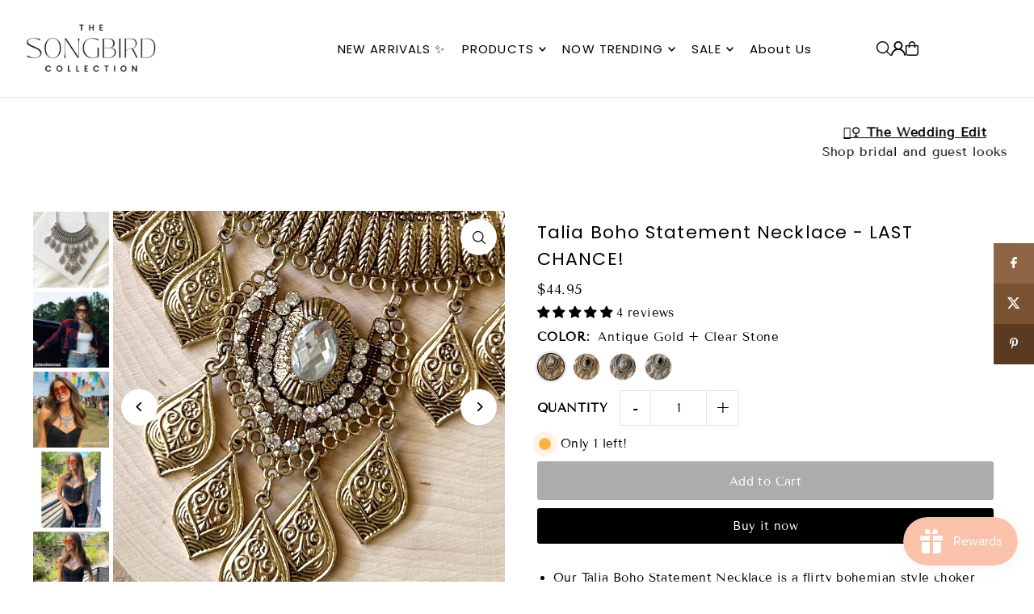

--- FILE ---
content_type: text/html; charset=utf-8
request_url: https://www.thesongbirdcollection.com/products/talia-boho-statement-necklace
body_size: 71982
content:
<!DOCTYPE html>
<html class="no-js" lang="en">
<head>
  <meta charset="utf-8" />
  <meta name="viewport" content="width=device-width, initial-scale=1">

  <!-- Establish early connection to external domains -->
  <link rel="preconnect" href="https://cdn.shopify.com" crossorigin>
  <link rel="preconnect" href="https://fonts.shopify.com" crossorigin>
  <link rel="preconnect" href="https://monorail-edge.shopifysvc.com">
  <link rel="preconnect" href="//ajax.googleapis.com" crossorigin /><!-- Preload onDomain stylesheets and script libraries -->
  <link href="//www.thesongbirdcollection.com/cdn/shop/t/29/assets/stylesheet.css?v=165734862479900568461755646914" rel="stylesheet" type="text/css" media="all" />
  <link rel="preload" as="font" href="//www.thesongbirdcollection.com/cdn/fonts/tenor_sans/tenorsans_n4.966071a72c28462a9256039d3e3dc5b0cf314f65.woff2" type="font/woff2" crossorigin>
  <link rel="preload" as="font" href="//www.thesongbirdcollection.com/cdn/fonts/poppins/poppins_n4.0ba78fa5af9b0e1a374041b3ceaadf0a43b41362.woff2" type="font/woff2" crossorigin>
  <link rel="preload" as="font" href="//www.thesongbirdcollection.com/cdn/fonts/poppins/poppins_n4.0ba78fa5af9b0e1a374041b3ceaadf0a43b41362.woff2" type="font/woff2" crossorigin>
  <link href="//www.thesongbirdcollection.com/cdn/shop/t/29/assets/eventemitter3.min.js?v=148202183930229300091755646914" as="script" rel="preload">
  <link href="//www.thesongbirdcollection.com/cdn/shop/t/29/assets/vendor-video.js?v=112486824910932804751755646914" as="script" rel="preload">
  <link href="//www.thesongbirdcollection.com/cdn/shop/t/29/assets/theme.js?v=162577096395466384481755646914" as="script" rel="preload">


  <link rel="shortcut icon" href="//www.thesongbirdcollection.com/cdn/shop/files/SB_-_favicon.png?crop=center&height=32&v=1643700397&width=32" type="image/png" />
  <link rel="canonical" href="https://www.thesongbirdcollection.com/products/talia-boho-statement-necklace" />

  <title>Talia Boho Statement Necklace - LAST CHANCE! &ndash; The Songbird Collection </title>
  <meta name="description" content="Our Talia Boho Statement Necklace is a flirty bohemian style choker that showcases a vintage, ethnic vibe. It features an intricately designed metal band with dangly charms.  Material: Zinc Alloy This is a Special Occasion Item : FINAL SALE  LAST CHANCE = FINAL SALE  *** Please note that the rhinestone design around th" />

  <meta property="og:image" content="http://www.thesongbirdcollection.com/cdn/shop/products/image_cd6e2e39-e15c-402d-a3c7-49eab4a0cbcc.jpg?v=1696984454">
  <meta property="og:image:secure_url" content="https://www.thesongbirdcollection.com/cdn/shop/products/image_cd6e2e39-e15c-402d-a3c7-49eab4a0cbcc.jpg?v=1696984454">
  <meta property="og:image:width" content="1366">
  <meta property="og:image:height" content="1366">

<meta property="og:site_name" content="The Songbird Collection ">
<meta property="og:url" content="">
<meta property="og:title" content="">
<meta property="og:type" content="">
<meta property="og:description" content="">

  <meta property="og:price:amount" content="44.95">
  <meta property="og:price:currency" content="USD">





<meta name="twitter:title" content="">
<meta name="twitter:description" content="">
<meta name="twitter:domain" content="">

  
 <script type="application/ld+json">
   {
     "@context": "https://schema.org",
     "@type": "Product",
     "id": "talia-boho-statement-necklace",
     "url": "https:\/\/www.thesongbirdcollection.com\/products\/talia-boho-statement-necklace",
     "image": "\/\/www.thesongbirdcollection.com\/cdn\/shop\/products\/image_cd6e2e39-e15c-402d-a3c7-49eab4a0cbcc.jpg?v=1696984454\u0026width=1024",
     "name": "Talia Boho Statement Necklace - LAST CHANCE!",
     "brand": {
        "@type": "Brand",
        "name": "The Songbird Collection"
      },
     "description": "\nOur Talia Boho Statement Necklace is a flirty bohemian style choker that showcases a vintage, ethnic vibe. It features an intricately designed metal band with dangly charms. \nMaterial: Zinc Alloy\nThis is a Special Occasion Item : FINAL SALE \nLAST CHANCE = FINAL SALE\n *** Please note that the rhinestone design around the center pendant are asymmetrical. It is not a product flaw***\n","sku": 42742375317740,"offers": [
        
        {
           "@type": "Offer",
           "price" : 44.95,
           "priceCurrency": "USD",
           "availability": "http://schema.org/InStock",
           "priceValidUntil": "2030-01-01",
           "url": "\/products\/talia-boho-statement-necklace"
         },
       
        {
           "@type": "Offer",
           "price" : 44.95,
           "priceCurrency": "USD",
           "availability": "http://schema.org/InStock",
           "priceValidUntil": "2030-01-01",
           "url": "\/products\/talia-boho-statement-necklace"
         },
       
        {
           "@type": "Offer",
           "price" : 44.95,
           "priceCurrency": "USD",
           "availability": "http://schema.org/InStock",
           "priceValidUntil": "2030-01-01",
           "url": "\/products\/talia-boho-statement-necklace"
         },
       
        {
           "@type": "Offer",
           "price" : 44.95,
           "priceCurrency": "USD",
           "availability": "http://schema.org/InStock",
           "priceValidUntil": "2030-01-01",
           "url": "\/products\/talia-boho-statement-necklace"
         }
       
     ]
   }
 </script>


  <style data-shopify>
:root {
    --main-family: "Tenor Sans", sans-serif;
    --main-weight: 400;
    --main-style: normal;
    --main-spacing: 0.025em;
    --nav-family: Poppins, sans-serif;
    --nav-weight: 400;
    --nav-style: normal;
    --heading-family: Poppins, sans-serif;
    --heading-weight: 400;
    --heading-style: normal;
    --heading-spacing: 0.050em;

    --font-size: 15px;
    --base-font-size: 15px;
    --h1-size: 22px;
    --h2-size: 19px;
    --h3-size: 17px;
    --nav-size: 15px;
    --nav-spacing: 0.075em;
    --font-size-sm: calc(15px - 2px);

    --homepage-scroll-color: #000000;
    --homepage-scroll-background: #fff;
    --pre-scroll-color: #000;
    --pre-scroll-background: #ffffff;

    --secondary-color: #ffffff;
    --background: #ffffff;
    --header-color: #000000;
    --text-color: #000000;
    --sale-color: #e29579;
    --dotted-color: #e5e5e5;
    --button-color: #000000;
    --button-hover: #727272;
    --button-text: #ffffff;
    --secondary-button-color: #acacac;
    --secondary-button-hover: #3a3a3a;
    --secondary-button-text: #ffffff;
    --new-background: #ededed;
    --new-color: #535353;
    --sale-icon-background: #e8998d;
    --sale-icon-color: #ffffff;
    --soldout-background: #000000;
    --soldout-text: #ffffff;
    --custom-background: #eed2cc;
    --custom-color: #000000;
    --fb-share: #8d6544;
    --tw-share: #795232;
    --pin-share: #5a3b21;
    --footer-background: #eed2cc;
    --footer-text: #5a3b21;
    --footer-button: #000000;
    --footer-button-text: #ffffff;
    --cs1-color: #000;
    --cs1-background: #ffffff;
    --cs2-color: #000;
    --cs2-background: #eed2cc;
    --cs3-color: #ffffff;
    --cs3-background: #000;
    --custom-icon-color: var(--text-color);
    --custom-icon-background: var(--background);
    --error-msg-dark: #e81000;
    --error-msg-light: #ffeae8;
    --success-msg-dark: #007f5f;
    --success-msg-light: #e5fff8;
    --free-shipping-bg: #a09167;
    --free-shipping-text: #fff;
    --error-color: #ff6d6d;
    --error-color-light: #ffffff;
    --keyboard-focus: #ACACAC;
    --focus-border-style: dotted;
    --focus-border-weight: 1px;
    --section-padding: 20px;
    --section-title-align: center;
    --section-title-border: 1px;
    --border-width: 100px;
    --grid-column-gap: px;
    --details-align: center;
    --select-arrow-bg: url(//www.thesongbirdcollection.com/cdn/shop/t/29/assets/select-arrow.png?v=112595941721225094991755646914);
    --icon-border-color: #e6e6e6;
    --color-filter-size: 25px;
    --disabled-text: #808080;
    --listing-size-color: #666666;

    --upsell-border-color: #f2f2f2;

    --star-active: rgb(0, 0, 0);
    --star-inactive: rgb(204, 204, 204);

    --color-body-text: var(--text-color);
    --color-body: var(--background);
    --color-bg: var(--background);

    --section-background: transparent;
    --section-overlay-color: 0, 0, 0;
    --section-overlay-opacity: 0;
    --placeholder-background: rgba(0, 0, 0, 0.1);
    --placeholder-fill: rgba(0, 0, 0, 0.2);
    --line-item-transform: scale(0.8) translateY(calc(-25px - 0.25em)) translateX(10px);

  }
  @media (max-width: 740px) {
     :root {
       --font-size: calc(15px - (15px * 0.15));
       --nav-size: calc(15px - (15px * 0.15));
       --h1-size: calc(22px - (22px * 0.15));
       --h2-size: calc(19px - (19px * 0.15));
       --h3-size: calc(17px - (17px * 0.15));
     }
   }
</style>


  <link rel="stylesheet" href="//www.thesongbirdcollection.com/cdn/shop/t/29/assets/stylesheet.css?v=165734862479900568461755646914" type="text/css">

  <style>
  @font-face {
  font-family: "Tenor Sans";
  font-weight: 400;
  font-style: normal;
  font-display: swap;
  src: url("//www.thesongbirdcollection.com/cdn/fonts/tenor_sans/tenorsans_n4.966071a72c28462a9256039d3e3dc5b0cf314f65.woff2") format("woff2"),
       url("//www.thesongbirdcollection.com/cdn/fonts/tenor_sans/tenorsans_n4.2282841d948f9649ba5c3cad6ea46df268141820.woff") format("woff");
}

  @font-face {
  font-family: Poppins;
  font-weight: 400;
  font-style: normal;
  font-display: swap;
  src: url("//www.thesongbirdcollection.com/cdn/fonts/poppins/poppins_n4.0ba78fa5af9b0e1a374041b3ceaadf0a43b41362.woff2") format("woff2"),
       url("//www.thesongbirdcollection.com/cdn/fonts/poppins/poppins_n4.214741a72ff2596839fc9760ee7a770386cf16ca.woff") format("woff");
}

  @font-face {
  font-family: Poppins;
  font-weight: 400;
  font-style: normal;
  font-display: swap;
  src: url("//www.thesongbirdcollection.com/cdn/fonts/poppins/poppins_n4.0ba78fa5af9b0e1a374041b3ceaadf0a43b41362.woff2") format("woff2"),
       url("//www.thesongbirdcollection.com/cdn/fonts/poppins/poppins_n4.214741a72ff2596839fc9760ee7a770386cf16ca.woff") format("woff");
}

  
  
  
  </style>

  <script>window.performance && window.performance.mark && window.performance.mark('shopify.content_for_header.start');</script><meta name="google-site-verification" content="EBd7TPSEyqPm_uYgpPHdDS8TBZclalqG41mWw6bSD6k">
<meta name="facebook-domain-verification" content="jub4in2crzj84hm8a155hil5dnrdtm">
<meta id="shopify-digital-wallet" name="shopify-digital-wallet" content="/12730959/digital_wallets/dialog">
<meta name="shopify-checkout-api-token" content="ddf0f361b6d03c389966d42850fd7c37">
<meta id="in-context-paypal-metadata" data-shop-id="12730959" data-venmo-supported="false" data-environment="production" data-locale="en_US" data-paypal-v4="true" data-currency="USD">
<link rel="alternate" type="application/json+oembed" href="https://www.thesongbirdcollection.com/products/talia-boho-statement-necklace.oembed">
<script async="async" src="/checkouts/internal/preloads.js?locale=en-US"></script>
<link rel="preconnect" href="https://shop.app" crossorigin="anonymous">
<script async="async" src="https://shop.app/checkouts/internal/preloads.js?locale=en-US&shop_id=12730959" crossorigin="anonymous"></script>
<script id="apple-pay-shop-capabilities" type="application/json">{"shopId":12730959,"countryCode":"US","currencyCode":"USD","merchantCapabilities":["supports3DS"],"merchantId":"gid:\/\/shopify\/Shop\/12730959","merchantName":"The Songbird Collection ","requiredBillingContactFields":["postalAddress","email","phone"],"requiredShippingContactFields":["postalAddress","email","phone"],"shippingType":"shipping","supportedNetworks":["visa","masterCard","amex","discover","elo","jcb"],"total":{"type":"pending","label":"The Songbird Collection ","amount":"1.00"},"shopifyPaymentsEnabled":true,"supportsSubscriptions":true}</script>
<script id="shopify-features" type="application/json">{"accessToken":"ddf0f361b6d03c389966d42850fd7c37","betas":["rich-media-storefront-analytics"],"domain":"www.thesongbirdcollection.com","predictiveSearch":true,"shopId":12730959,"locale":"en"}</script>
<script>var Shopify = Shopify || {};
Shopify.shop = "the-song-bird-collection.myshopify.com";
Shopify.locale = "en";
Shopify.currency = {"active":"USD","rate":"1.0"};
Shopify.country = "US";
Shopify.theme = {"name":"Aug 2025 - Icon Theme","id":154680230124,"schema_name":"Icon","schema_version":"12.0.0","theme_store_id":686,"role":"main"};
Shopify.theme.handle = "null";
Shopify.theme.style = {"id":null,"handle":null};
Shopify.cdnHost = "www.thesongbirdcollection.com/cdn";
Shopify.routes = Shopify.routes || {};
Shopify.routes.root = "/";</script>
<script type="module">!function(o){(o.Shopify=o.Shopify||{}).modules=!0}(window);</script>
<script>!function(o){function n(){var o=[];function n(){o.push(Array.prototype.slice.apply(arguments))}return n.q=o,n}var t=o.Shopify=o.Shopify||{};t.loadFeatures=n(),t.autoloadFeatures=n()}(window);</script>
<script>
  window.ShopifyPay = window.ShopifyPay || {};
  window.ShopifyPay.apiHost = "shop.app\/pay";
  window.ShopifyPay.redirectState = null;
</script>
<script id="shop-js-analytics" type="application/json">{"pageType":"product"}</script>
<script defer="defer" async type="module" src="//www.thesongbirdcollection.com/cdn/shopifycloud/shop-js/modules/v2/client.init-shop-cart-sync_C5BV16lS.en.esm.js"></script>
<script defer="defer" async type="module" src="//www.thesongbirdcollection.com/cdn/shopifycloud/shop-js/modules/v2/chunk.common_CygWptCX.esm.js"></script>
<script type="module">
  await import("//www.thesongbirdcollection.com/cdn/shopifycloud/shop-js/modules/v2/client.init-shop-cart-sync_C5BV16lS.en.esm.js");
await import("//www.thesongbirdcollection.com/cdn/shopifycloud/shop-js/modules/v2/chunk.common_CygWptCX.esm.js");

  window.Shopify.SignInWithShop?.initShopCartSync?.({"fedCMEnabled":true,"windoidEnabled":true});

</script>
<script defer="defer" async type="module" src="//www.thesongbirdcollection.com/cdn/shopifycloud/shop-js/modules/v2/client.payment-terms_CZxnsJam.en.esm.js"></script>
<script defer="defer" async type="module" src="//www.thesongbirdcollection.com/cdn/shopifycloud/shop-js/modules/v2/chunk.common_CygWptCX.esm.js"></script>
<script defer="defer" async type="module" src="//www.thesongbirdcollection.com/cdn/shopifycloud/shop-js/modules/v2/chunk.modal_D71HUcav.esm.js"></script>
<script type="module">
  await import("//www.thesongbirdcollection.com/cdn/shopifycloud/shop-js/modules/v2/client.payment-terms_CZxnsJam.en.esm.js");
await import("//www.thesongbirdcollection.com/cdn/shopifycloud/shop-js/modules/v2/chunk.common_CygWptCX.esm.js");
await import("//www.thesongbirdcollection.com/cdn/shopifycloud/shop-js/modules/v2/chunk.modal_D71HUcav.esm.js");

  
</script>
<script>
  window.Shopify = window.Shopify || {};
  if (!window.Shopify.featureAssets) window.Shopify.featureAssets = {};
  window.Shopify.featureAssets['shop-js'] = {"shop-cart-sync":["modules/v2/client.shop-cart-sync_ZFArdW7E.en.esm.js","modules/v2/chunk.common_CygWptCX.esm.js"],"init-fed-cm":["modules/v2/client.init-fed-cm_CmiC4vf6.en.esm.js","modules/v2/chunk.common_CygWptCX.esm.js"],"shop-button":["modules/v2/client.shop-button_tlx5R9nI.en.esm.js","modules/v2/chunk.common_CygWptCX.esm.js"],"shop-cash-offers":["modules/v2/client.shop-cash-offers_DOA2yAJr.en.esm.js","modules/v2/chunk.common_CygWptCX.esm.js","modules/v2/chunk.modal_D71HUcav.esm.js"],"init-windoid":["modules/v2/client.init-windoid_sURxWdc1.en.esm.js","modules/v2/chunk.common_CygWptCX.esm.js"],"shop-toast-manager":["modules/v2/client.shop-toast-manager_ClPi3nE9.en.esm.js","modules/v2/chunk.common_CygWptCX.esm.js"],"init-shop-email-lookup-coordinator":["modules/v2/client.init-shop-email-lookup-coordinator_B8hsDcYM.en.esm.js","modules/v2/chunk.common_CygWptCX.esm.js"],"init-shop-cart-sync":["modules/v2/client.init-shop-cart-sync_C5BV16lS.en.esm.js","modules/v2/chunk.common_CygWptCX.esm.js"],"avatar":["modules/v2/client.avatar_BTnouDA3.en.esm.js"],"pay-button":["modules/v2/client.pay-button_FdsNuTd3.en.esm.js","modules/v2/chunk.common_CygWptCX.esm.js"],"init-customer-accounts":["modules/v2/client.init-customer-accounts_DxDtT_ad.en.esm.js","modules/v2/client.shop-login-button_C5VAVYt1.en.esm.js","modules/v2/chunk.common_CygWptCX.esm.js","modules/v2/chunk.modal_D71HUcav.esm.js"],"init-shop-for-new-customer-accounts":["modules/v2/client.init-shop-for-new-customer-accounts_ChsxoAhi.en.esm.js","modules/v2/client.shop-login-button_C5VAVYt1.en.esm.js","modules/v2/chunk.common_CygWptCX.esm.js","modules/v2/chunk.modal_D71HUcav.esm.js"],"shop-login-button":["modules/v2/client.shop-login-button_C5VAVYt1.en.esm.js","modules/v2/chunk.common_CygWptCX.esm.js","modules/v2/chunk.modal_D71HUcav.esm.js"],"init-customer-accounts-sign-up":["modules/v2/client.init-customer-accounts-sign-up_CPSyQ0Tj.en.esm.js","modules/v2/client.shop-login-button_C5VAVYt1.en.esm.js","modules/v2/chunk.common_CygWptCX.esm.js","modules/v2/chunk.modal_D71HUcav.esm.js"],"shop-follow-button":["modules/v2/client.shop-follow-button_Cva4Ekp9.en.esm.js","modules/v2/chunk.common_CygWptCX.esm.js","modules/v2/chunk.modal_D71HUcav.esm.js"],"checkout-modal":["modules/v2/client.checkout-modal_BPM8l0SH.en.esm.js","modules/v2/chunk.common_CygWptCX.esm.js","modules/v2/chunk.modal_D71HUcav.esm.js"],"lead-capture":["modules/v2/client.lead-capture_Bi8yE_yS.en.esm.js","modules/v2/chunk.common_CygWptCX.esm.js","modules/v2/chunk.modal_D71HUcav.esm.js"],"shop-login":["modules/v2/client.shop-login_D6lNrXab.en.esm.js","modules/v2/chunk.common_CygWptCX.esm.js","modules/v2/chunk.modal_D71HUcav.esm.js"],"payment-terms":["modules/v2/client.payment-terms_CZxnsJam.en.esm.js","modules/v2/chunk.common_CygWptCX.esm.js","modules/v2/chunk.modal_D71HUcav.esm.js"]};
</script>
<script>(function() {
  var isLoaded = false;
  function asyncLoad() {
    if (isLoaded) return;
    isLoaded = true;
    var urls = ["\/\/shopify.privy.com\/widget.js?shop=the-song-bird-collection.myshopify.com","https:\/\/cdn.shoppinggives.com\/cc-utilities\/shopify.js?store-id=f3b3c81f-992d-401b-8b91-8ce349db3a91\u0026shop=the-song-bird-collection.myshopify.com","https:\/\/bingshoppingtool-t2app-prod.trafficmanager.net\/uet\/tracking_script?shop=the-song-bird-collection.myshopify.com","https:\/\/cdn.rebuyengine.com\/onsite\/js\/rebuy.js?shop=the-song-bird-collection.myshopify.com"];
    for (var i = 0; i < urls.length; i++) {
      var s = document.createElement('script');
      s.type = 'text/javascript';
      s.async = true;
      s.src = urls[i];
      var x = document.getElementsByTagName('script')[0];
      x.parentNode.insertBefore(s, x);
    }
  };
  if(window.attachEvent) {
    window.attachEvent('onload', asyncLoad);
  } else {
    window.addEventListener('load', asyncLoad, false);
  }
})();</script>
<script id="__st">var __st={"a":12730959,"offset":-28800,"reqid":"054fd43f-4154-42f8-9684-ac366f4c3285-1768672708","pageurl":"www.thesongbirdcollection.com\/products\/talia-boho-statement-necklace","u":"c84eac7fea5a","p":"product","rtyp":"product","rid":7624137867500};</script>
<script>window.ShopifyPaypalV4VisibilityTracking = true;</script>
<script id="captcha-bootstrap">!function(){'use strict';const t='contact',e='account',n='new_comment',o=[[t,t],['blogs',n],['comments',n],[t,'customer']],c=[[e,'customer_login'],[e,'guest_login'],[e,'recover_customer_password'],[e,'create_customer']],r=t=>t.map((([t,e])=>`form[action*='/${t}']:not([data-nocaptcha='true']) input[name='form_type'][value='${e}']`)).join(','),a=t=>()=>t?[...document.querySelectorAll(t)].map((t=>t.form)):[];function s(){const t=[...o],e=r(t);return a(e)}const i='password',u='form_key',d=['recaptcha-v3-token','g-recaptcha-response','h-captcha-response',i],f=()=>{try{return window.sessionStorage}catch{return}},m='__shopify_v',_=t=>t.elements[u];function p(t,e,n=!1){try{const o=window.sessionStorage,c=JSON.parse(o.getItem(e)),{data:r}=function(t){const{data:e,action:n}=t;return t[m]||n?{data:e,action:n}:{data:t,action:n}}(c);for(const[e,n]of Object.entries(r))t.elements[e]&&(t.elements[e].value=n);n&&o.removeItem(e)}catch(o){console.error('form repopulation failed',{error:o})}}const l='form_type',E='cptcha';function T(t){t.dataset[E]=!0}const w=window,h=w.document,L='Shopify',v='ce_forms',y='captcha';let A=!1;((t,e)=>{const n=(g='f06e6c50-85a8-45c8-87d0-21a2b65856fe',I='https://cdn.shopify.com/shopifycloud/storefront-forms-hcaptcha/ce_storefront_forms_captcha_hcaptcha.v1.5.2.iife.js',D={infoText:'Protected by hCaptcha',privacyText:'Privacy',termsText:'Terms'},(t,e,n)=>{const o=w[L][v],c=o.bindForm;if(c)return c(t,g,e,D).then(n);var r;o.q.push([[t,g,e,D],n]),r=I,A||(h.body.append(Object.assign(h.createElement('script'),{id:'captcha-provider',async:!0,src:r})),A=!0)});var g,I,D;w[L]=w[L]||{},w[L][v]=w[L][v]||{},w[L][v].q=[],w[L][y]=w[L][y]||{},w[L][y].protect=function(t,e){n(t,void 0,e),T(t)},Object.freeze(w[L][y]),function(t,e,n,w,h,L){const[v,y,A,g]=function(t,e,n){const i=e?o:[],u=t?c:[],d=[...i,...u],f=r(d),m=r(i),_=r(d.filter((([t,e])=>n.includes(e))));return[a(f),a(m),a(_),s()]}(w,h,L),I=t=>{const e=t.target;return e instanceof HTMLFormElement?e:e&&e.form},D=t=>v().includes(t);t.addEventListener('submit',(t=>{const e=I(t);if(!e)return;const n=D(e)&&!e.dataset.hcaptchaBound&&!e.dataset.recaptchaBound,o=_(e),c=g().includes(e)&&(!o||!o.value);(n||c)&&t.preventDefault(),c&&!n&&(function(t){try{if(!f())return;!function(t){const e=f();if(!e)return;const n=_(t);if(!n)return;const o=n.value;o&&e.removeItem(o)}(t);const e=Array.from(Array(32),(()=>Math.random().toString(36)[2])).join('');!function(t,e){_(t)||t.append(Object.assign(document.createElement('input'),{type:'hidden',name:u})),t.elements[u].value=e}(t,e),function(t,e){const n=f();if(!n)return;const o=[...t.querySelectorAll(`input[type='${i}']`)].map((({name:t})=>t)),c=[...d,...o],r={};for(const[a,s]of new FormData(t).entries())c.includes(a)||(r[a]=s);n.setItem(e,JSON.stringify({[m]:1,action:t.action,data:r}))}(t,e)}catch(e){console.error('failed to persist form',e)}}(e),e.submit())}));const S=(t,e)=>{t&&!t.dataset[E]&&(n(t,e.some((e=>e===t))),T(t))};for(const o of['focusin','change'])t.addEventListener(o,(t=>{const e=I(t);D(e)&&S(e,y())}));const B=e.get('form_key'),M=e.get(l),P=B&&M;t.addEventListener('DOMContentLoaded',(()=>{const t=y();if(P)for(const e of t)e.elements[l].value===M&&p(e,B);[...new Set([...A(),...v().filter((t=>'true'===t.dataset.shopifyCaptcha))])].forEach((e=>S(e,t)))}))}(h,new URLSearchParams(w.location.search),n,t,e,['guest_login'])})(!0,!0)}();</script>
<script integrity="sha256-4kQ18oKyAcykRKYeNunJcIwy7WH5gtpwJnB7kiuLZ1E=" data-source-attribution="shopify.loadfeatures" defer="defer" src="//www.thesongbirdcollection.com/cdn/shopifycloud/storefront/assets/storefront/load_feature-a0a9edcb.js" crossorigin="anonymous"></script>
<script crossorigin="anonymous" defer="defer" src="//www.thesongbirdcollection.com/cdn/shopifycloud/storefront/assets/shopify_pay/storefront-65b4c6d7.js?v=20250812"></script>
<script data-source-attribution="shopify.dynamic_checkout.dynamic.init">var Shopify=Shopify||{};Shopify.PaymentButton=Shopify.PaymentButton||{isStorefrontPortableWallets:!0,init:function(){window.Shopify.PaymentButton.init=function(){};var t=document.createElement("script");t.src="https://www.thesongbirdcollection.com/cdn/shopifycloud/portable-wallets/latest/portable-wallets.en.js",t.type="module",document.head.appendChild(t)}};
</script>
<script data-source-attribution="shopify.dynamic_checkout.buyer_consent">
  function portableWalletsHideBuyerConsent(e){var t=document.getElementById("shopify-buyer-consent"),n=document.getElementById("shopify-subscription-policy-button");t&&n&&(t.classList.add("hidden"),t.setAttribute("aria-hidden","true"),n.removeEventListener("click",e))}function portableWalletsShowBuyerConsent(e){var t=document.getElementById("shopify-buyer-consent"),n=document.getElementById("shopify-subscription-policy-button");t&&n&&(t.classList.remove("hidden"),t.removeAttribute("aria-hidden"),n.addEventListener("click",e))}window.Shopify?.PaymentButton&&(window.Shopify.PaymentButton.hideBuyerConsent=portableWalletsHideBuyerConsent,window.Shopify.PaymentButton.showBuyerConsent=portableWalletsShowBuyerConsent);
</script>
<script>
  function portableWalletsCleanup(e){e&&e.src&&console.error("Failed to load portable wallets script "+e.src);var t=document.querySelectorAll("shopify-accelerated-checkout .shopify-payment-button__skeleton, shopify-accelerated-checkout-cart .wallet-cart-button__skeleton"),e=document.getElementById("shopify-buyer-consent");for(let e=0;e<t.length;e++)t[e].remove();e&&e.remove()}function portableWalletsNotLoadedAsModule(e){e instanceof ErrorEvent&&"string"==typeof e.message&&e.message.includes("import.meta")&&"string"==typeof e.filename&&e.filename.includes("portable-wallets")&&(window.removeEventListener("error",portableWalletsNotLoadedAsModule),window.Shopify.PaymentButton.failedToLoad=e,"loading"===document.readyState?document.addEventListener("DOMContentLoaded",window.Shopify.PaymentButton.init):window.Shopify.PaymentButton.init())}window.addEventListener("error",portableWalletsNotLoadedAsModule);
</script>

<script type="module" src="https://www.thesongbirdcollection.com/cdn/shopifycloud/portable-wallets/latest/portable-wallets.en.js" onError="portableWalletsCleanup(this)" crossorigin="anonymous"></script>
<script nomodule>
  document.addEventListener("DOMContentLoaded", portableWalletsCleanup);
</script>

<script id='scb4127' type='text/javascript' async='' src='https://www.thesongbirdcollection.com/cdn/shopifycloud/privacy-banner/storefront-banner.js'></script><link id="shopify-accelerated-checkout-styles" rel="stylesheet" media="screen" href="https://www.thesongbirdcollection.com/cdn/shopifycloud/portable-wallets/latest/accelerated-checkout-backwards-compat.css" crossorigin="anonymous">
<style id="shopify-accelerated-checkout-cart">
        #shopify-buyer-consent {
  margin-top: 1em;
  display: inline-block;
  width: 100%;
}

#shopify-buyer-consent.hidden {
  display: none;
}

#shopify-subscription-policy-button {
  background: none;
  border: none;
  padding: 0;
  text-decoration: underline;
  font-size: inherit;
  cursor: pointer;
}

#shopify-subscription-policy-button::before {
  box-shadow: none;
}

      </style>

<script>window.performance && window.performance.mark && window.performance.mark('shopify.content_for_header.end');</script>

<!-- BEGIN app block: shopify://apps/shoppinggives/blocks/app-embed-block/7b6c2cd4-8962-4dc6-975b-870e1f567789 --><script id="sg-js-global-vars">
  sgGlobalVars = {"storeId"=>"f3b3c81f-992d-401b-8b91-8ce349db3a91", "seenManagerPrompt"=>false, "storeIsActive"=>false, "targetInfo"=>{"cart"=>{"isAfterElem"=>false, "isBeforeElem"=>true, "customSelector"=>"form[action=\"/cart\"]", "isOn"=>true}, "product"=>{"useCartButton"=>true, "isAfterElem"=>false, "isBeforeElem"=>true, "customSelector"=>"", "isOn"=>true, "type"=>0}}, "hideAdditionalScriptPrompt"=>false};
  if(sgGlobalVars) {
    sgGlobalVars.cart = {"note":null,"attributes":{},"original_total_price":0,"total_price":0,"total_discount":0,"total_weight":0.0,"item_count":0,"items":[],"requires_shipping":false,"currency":"USD","items_subtotal_price":0,"cart_level_discount_applications":[],"checkout_charge_amount":0};
    sgGlobalVars.currentProduct = {"id":7624137867500,"title":"Talia Boho Statement Necklace - LAST CHANCE!","handle":"talia-boho-statement-necklace","description":"\u003cul\u003e\n\u003cli\u003eOur Talia Boho Statement Necklace is a flirty bohemian style choker that showcases a vintage, ethnic vibe. It features an intricately designed metal band with dangly charms. \u003c\/li\u003e\n\u003cli\u003eMaterial: Zinc Alloy\u003c\/li\u003e\n\u003cli\u003eThis is a Special Occasion Item : FINAL SALE \u003c\/li\u003e\n\u003cli\u003eLAST CHANCE = FINAL SALE\u003c\/li\u003e\n\u003cli\u003e *** Please note that the rhinestone design around the center pendant are asymmetrical. It is not a product flaw***\u003c\/li\u003e\n\u003c\/ul\u003e","published_at":"2022-05-29T16:15:06-07:00","created_at":"2022-05-04T10:29:50-07:00","vendor":"The Songbird Collection","type":"Necklaces","tags":["antique silver","bohemian","boho","choker","chokers","coachella","festival","festival jewelry","festival style","Necklaces","Silver","statement","statement choker","statement necklace","vintage"],"price":4495,"price_min":4495,"price_max":4495,"available":true,"price_varies":false,"compare_at_price":0,"compare_at_price_min":0,"compare_at_price_max":0,"compare_at_price_varies":false,"variants":[{"id":42742375317740,"title":"Antique Gold + Clear Stone","option1":"Antique Gold + Clear Stone","option2":null,"option3":null,"sku":"","requires_shipping":true,"taxable":true,"featured_image":{"id":37099563876588,"product_id":7624137867500,"position":21,"created_at":"2022-05-24T16:39:37-07:00","updated_at":"2025-04-15T15:29:30-07:00","alt":"Talia Boho Statement Necklace-Necklaces-The Songbird Collection","width":914,"height":914,"src":"\/\/www.thesongbirdcollection.com\/cdn\/shop\/products\/image_0e3bca85-ce86-4411-9c47-e5ee079c63bf.jpg?v=1744756170","variant_ids":[42742375317740]},"available":true,"name":"Talia Boho Statement Necklace - LAST CHANCE! - Antique Gold + Clear Stone","public_title":"Antique Gold + Clear Stone","options":["Antique Gold + Clear Stone"],"price":4495,"weight":57,"compare_at_price":0,"inventory_quantity":1,"inventory_management":"shopify","inventory_policy":"deny","barcode":"","featured_media":{"alt":"Talia Boho Statement Necklace-Necklaces-The Songbird Collection","id":29668829102316,"position":21,"preview_image":{"aspect_ratio":1.0,"height":914,"width":914,"src":"\/\/www.thesongbirdcollection.com\/cdn\/shop\/products\/image_0e3bca85-ce86-4411-9c47-e5ee079c63bf.jpg?v=1744756170"}},"requires_selling_plan":false,"selling_plan_allocations":[]},{"id":42742375383276,"title":"Antique Gold + Black Stone","option1":"Antique Gold + Black Stone","option2":null,"option3":null,"sku":"","requires_shipping":true,"taxable":true,"featured_image":{"id":37099564040428,"product_id":7624137867500,"position":20,"created_at":"2022-05-24T16:39:41-07:00","updated_at":"2025-04-15T15:29:30-07:00","alt":"Talia Boho Statement Necklace-Necklaces-The Songbird Collection","width":923,"height":923,"src":"\/\/www.thesongbirdcollection.com\/cdn\/shop\/products\/image_e217168d-5d19-4cfa-9a7b-fd758c3d5940.jpg?v=1744756170","variant_ids":[42742375383276]},"available":true,"name":"Talia Boho Statement Necklace - LAST CHANCE! - Antique Gold + Black Stone","public_title":"Antique Gold + Black Stone","options":["Antique Gold + Black Stone"],"price":4495,"weight":57,"compare_at_price":0,"inventory_quantity":3,"inventory_management":"shopify","inventory_policy":"deny","barcode":"","featured_media":{"alt":"Talia Boho Statement Necklace-Necklaces-The Songbird Collection","id":29668829200620,"position":20,"preview_image":{"aspect_ratio":1.0,"height":923,"width":923,"src":"\/\/www.thesongbirdcollection.com\/cdn\/shop\/products\/image_e217168d-5d19-4cfa-9a7b-fd758c3d5940.jpg?v=1744756170"}},"requires_selling_plan":false,"selling_plan_allocations":[]},{"id":42742375416044,"title":"Antique Silver + Clear Stone","option1":"Antique Silver + Clear Stone","option2":null,"option3":null,"sku":"","requires_shipping":true,"taxable":true,"featured_image":{"id":37099563745516,"product_id":7624137867500,"position":23,"created_at":"2022-05-24T16:39:35-07:00","updated_at":"2025-04-15T15:29:30-07:00","alt":"Talia Boho Statement Necklace-Necklaces-The Songbird Collection","width":853,"height":853,"src":"\/\/www.thesongbirdcollection.com\/cdn\/shop\/products\/image_621a4f02-4fea-4a4c-9f6c-294fb69b2608.jpg?v=1744756170","variant_ids":[42742375416044]},"available":true,"name":"Talia Boho Statement Necklace - LAST CHANCE! - Antique Silver + Clear Stone","public_title":"Antique Silver + Clear Stone","options":["Antique Silver + Clear Stone"],"price":4495,"weight":28,"compare_at_price":0,"inventory_quantity":8,"inventory_management":"shopify","inventory_policy":"deny","barcode":"","featured_media":{"alt":"Talia Boho Statement Necklace-Necklaces-The Songbird Collection","id":29668828971244,"position":23,"preview_image":{"aspect_ratio":1.0,"height":853,"width":853,"src":"\/\/www.thesongbirdcollection.com\/cdn\/shop\/products\/image_621a4f02-4fea-4a4c-9f6c-294fb69b2608.jpg?v=1744756170"}},"requires_selling_plan":false,"selling_plan_allocations":[]},{"id":42742416802028,"title":"Antique Silver + Black Stone","option1":"Antique Silver + Black Stone","option2":null,"option3":null,"sku":"","requires_shipping":true,"taxable":true,"featured_image":{"id":37117759029484,"product_id":7624137867500,"position":25,"created_at":"2022-05-27T16:33:20-07:00","updated_at":"2025-04-15T15:29:30-07:00","alt":"Talia Boho Statement Necklace-Necklaces-The Songbird Collection","width":1066,"height":1066,"src":"\/\/www.thesongbirdcollection.com\/cdn\/shop\/products\/image_147e9a9d-ba79-4629-8fc4-deb68afa8566.jpg?v=1744756170","variant_ids":[42742416802028]},"available":true,"name":"Talia Boho Statement Necklace - LAST CHANCE! - Antique Silver + Black Stone","public_title":"Antique Silver + Black Stone","options":["Antique Silver + Black Stone"],"price":4495,"weight":57,"compare_at_price":0,"inventory_quantity":3,"inventory_management":"shopify","inventory_policy":"deny","barcode":"","featured_media":{"alt":"Talia Boho Statement Necklace-Necklaces-The Songbird Collection","id":29689003344108,"position":25,"preview_image":{"aspect_ratio":1.0,"height":1066,"width":1066,"src":"\/\/www.thesongbirdcollection.com\/cdn\/shop\/products\/image_147e9a9d-ba79-4629-8fc4-deb68afa8566.jpg?v=1744756170"}},"requires_selling_plan":false,"selling_plan_allocations":[]}],"images":["\/\/www.thesongbirdcollection.com\/cdn\/shop\/products\/image_cd6e2e39-e15c-402d-a3c7-49eab4a0cbcc.jpg?v=1696984454","\/\/www.thesongbirdcollection.com\/cdn\/shop\/files\/6C1E0C51-564D-492D-9392-05A7786D47F3.jpg?v=1744756194","\/\/www.thesongbirdcollection.com\/cdn\/shop\/files\/85DB1653-9DF6-44EA-98A3-2B1EEB33A32C.jpg?v=1744756194","\/\/www.thesongbirdcollection.com\/cdn\/shop\/files\/9771EB64-0AC5-4BF4-B01C-784E916B4EF3.jpg?v=1744756194","\/\/www.thesongbirdcollection.com\/cdn\/shop\/files\/4BDFC103-527E-435D-A090-C2F0A5CD90EB.jpg?v=1744756194","\/\/www.thesongbirdcollection.com\/cdn\/shop\/files\/F1E7A74E-88F8-4824-93FB-21773F611A0B.jpg?v=1744756194","\/\/www.thesongbirdcollection.com\/cdn\/shop\/files\/928514CB-DB9A-49B3-9EF8-F4F152A72CC1.jpg?v=1744756194","\/\/www.thesongbirdcollection.com\/cdn\/shop\/products\/image_190977a3-ef32-47b8-90cf-7a652a2ebee3.jpg?v=1744756194","\/\/www.thesongbirdcollection.com\/cdn\/shop\/products\/image_e2f28c85-1687-48d0-9c77-82ac056fee33.jpg?v=1744756194","\/\/www.thesongbirdcollection.com\/cdn\/shop\/products\/image_b448e7b0-2c45-4031-b4ce-acdce9ff241f.jpg?v=1744756194","\/\/www.thesongbirdcollection.com\/cdn\/shop\/products\/image_b88414f9-ffa7-4dbd-99ec-9ad05e2626b3.jpg?v=1744756194","\/\/www.thesongbirdcollection.com\/cdn\/shop\/products\/image_7be3f4f3-01fb-4d73-99d8-1778d400fe5c.jpg?v=1744756194","\/\/www.thesongbirdcollection.com\/cdn\/shop\/products\/image_3680d066-263e-4e6b-a61b-425a2846dd4c.jpg?v=1744756194","\/\/www.thesongbirdcollection.com\/cdn\/shop\/products\/image_e780fa4f-ac0f-4064-8a6b-54b874de2c6f.jpg?v=1744756194","\/\/www.thesongbirdcollection.com\/cdn\/shop\/products\/image_98f13d0a-2f91-4b69-a862-aabb1d8b1aa9.jpg?v=1744756194","\/\/www.thesongbirdcollection.com\/cdn\/shop\/products\/image_c6d61dbf-a07e-45d0-9533-331d82c7d775.jpg?v=1744756194","\/\/www.thesongbirdcollection.com\/cdn\/shop\/products\/image_9b500bc3-b127-4595-9113-e66be804ec26.jpg?v=1744756194","\/\/www.thesongbirdcollection.com\/cdn\/shop\/products\/image_1edbeb7d-081b-45d8-bc64-9694b8dc47e0.jpg?v=1744756170","\/\/www.thesongbirdcollection.com\/cdn\/shop\/products\/image_84427a2b-a75e-4e3c-9c09-5d8a2dc37556.jpg?v=1744756170","\/\/www.thesongbirdcollection.com\/cdn\/shop\/products\/image_e217168d-5d19-4cfa-9a7b-fd758c3d5940.jpg?v=1744756170","\/\/www.thesongbirdcollection.com\/cdn\/shop\/products\/image_0e3bca85-ce86-4411-9c47-e5ee079c63bf.jpg?v=1744756170","\/\/www.thesongbirdcollection.com\/cdn\/shop\/products\/image_8b61c390-b87e-4a5a-8ec4-49720a05b4bb.jpg?v=1744756170","\/\/www.thesongbirdcollection.com\/cdn\/shop\/products\/image_621a4f02-4fea-4a4c-9f6c-294fb69b2608.jpg?v=1744756170","\/\/www.thesongbirdcollection.com\/cdn\/shop\/products\/image_323ca21d-9c3b-4a2a-b5c2-9c772db53755.jpg?v=1744756170","\/\/www.thesongbirdcollection.com\/cdn\/shop\/products\/image_147e9a9d-ba79-4629-8fc4-deb68afa8566.jpg?v=1744756170","\/\/www.thesongbirdcollection.com\/cdn\/shop\/products\/image_4d5cf08d-b926-41f2-81c7-cb05bc91f9f0.jpg?v=1744756170"],"featured_image":"\/\/www.thesongbirdcollection.com\/cdn\/shop\/products\/image_cd6e2e39-e15c-402d-a3c7-49eab4a0cbcc.jpg?v=1696984454","options":["Color"],"media":[{"alt":"Talia Boho Statement Necklace-Necklaces-The Songbird Collection","id":29668827627756,"position":1,"preview_image":{"aspect_ratio":1.0,"height":1366,"width":1366,"src":"\/\/www.thesongbirdcollection.com\/cdn\/shop\/products\/image_cd6e2e39-e15c-402d-a3c7-49eab4a0cbcc.jpg?v=1696984454"},"aspect_ratio":1.0,"height":1366,"media_type":"image","src":"\/\/www.thesongbirdcollection.com\/cdn\/shop\/products\/image_cd6e2e39-e15c-402d-a3c7-49eab4a0cbcc.jpg?v=1696984454","width":1366},{"alt":null,"id":35241127444716,"position":2,"preview_image":{"aspect_ratio":1.0,"height":956,"width":956,"src":"\/\/www.thesongbirdcollection.com\/cdn\/shop\/files\/6C1E0C51-564D-492D-9392-05A7786D47F3.jpg?v=1744756194"},"aspect_ratio":1.0,"height":956,"media_type":"image","src":"\/\/www.thesongbirdcollection.com\/cdn\/shop\/files\/6C1E0C51-564D-492D-9392-05A7786D47F3.jpg?v=1744756194","width":956},{"alt":null,"id":31963709604076,"position":3,"preview_image":{"aspect_ratio":1.0,"height":1010,"width":1010,"src":"\/\/www.thesongbirdcollection.com\/cdn\/shop\/files\/85DB1653-9DF6-44EA-98A3-2B1EEB33A32C.jpg?v=1744756194"},"aspect_ratio":1.0,"height":1010,"media_type":"image","src":"\/\/www.thesongbirdcollection.com\/cdn\/shop\/files\/85DB1653-9DF6-44EA-98A3-2B1EEB33A32C.jpg?v=1744756194","width":1010},{"alt":null,"id":31955058786540,"position":4,"preview_image":{"aspect_ratio":1.0,"height":1499,"width":1499,"src":"\/\/www.thesongbirdcollection.com\/cdn\/shop\/files\/9771EB64-0AC5-4BF4-B01C-784E916B4EF3.jpg?v=1744756194"},"aspect_ratio":1.0,"height":1499,"media_type":"image","src":"\/\/www.thesongbirdcollection.com\/cdn\/shop\/files\/9771EB64-0AC5-4BF4-B01C-784E916B4EF3.jpg?v=1744756194","width":1499},{"alt":null,"id":31955058819308,"position":5,"preview_image":{"aspect_ratio":1.0,"height":1170,"width":1170,"src":"\/\/www.thesongbirdcollection.com\/cdn\/shop\/files\/4BDFC103-527E-435D-A090-C2F0A5CD90EB.jpg?v=1744756194"},"aspect_ratio":1.0,"height":1170,"media_type":"image","src":"\/\/www.thesongbirdcollection.com\/cdn\/shop\/files\/4BDFC103-527E-435D-A090-C2F0A5CD90EB.jpg?v=1744756194","width":1170},{"alt":null,"id":31955058852076,"position":6,"preview_image":{"aspect_ratio":1.0,"height":945,"width":945,"src":"\/\/www.thesongbirdcollection.com\/cdn\/shop\/files\/F1E7A74E-88F8-4824-93FB-21773F611A0B.jpg?v=1744756194"},"aspect_ratio":1.0,"height":945,"media_type":"image","src":"\/\/www.thesongbirdcollection.com\/cdn\/shop\/files\/F1E7A74E-88F8-4824-93FB-21773F611A0B.jpg?v=1744756194","width":945},{"alt":null,"id":32002181267692,"position":7,"preview_image":{"aspect_ratio":1.0,"height":1013,"width":1013,"src":"\/\/www.thesongbirdcollection.com\/cdn\/shop\/files\/928514CB-DB9A-49B3-9EF8-F4F152A72CC1.jpg?v=1744756194"},"aspect_ratio":1.0,"height":1013,"media_type":"image","src":"\/\/www.thesongbirdcollection.com\/cdn\/shop\/files\/928514CB-DB9A-49B3-9EF8-F4F152A72CC1.jpg?v=1744756194","width":1013},{"alt":null,"id":31568754508012,"position":8,"preview_image":{"aspect_ratio":1.0,"height":1069,"width":1069,"src":"\/\/www.thesongbirdcollection.com\/cdn\/shop\/products\/image_190977a3-ef32-47b8-90cf-7a652a2ebee3.jpg?v=1744756194"},"aspect_ratio":1.0,"height":1069,"media_type":"image","src":"\/\/www.thesongbirdcollection.com\/cdn\/shop\/products\/image_190977a3-ef32-47b8-90cf-7a652a2ebee3.jpg?v=1744756194","width":1069},{"alt":null,"id":31560290795756,"position":9,"preview_image":{"aspect_ratio":1.0,"height":1170,"width":1170,"src":"\/\/www.thesongbirdcollection.com\/cdn\/shop\/products\/image_e2f28c85-1687-48d0-9c77-82ac056fee33.jpg?v=1744756194"},"aspect_ratio":1.0,"height":1170,"media_type":"image","src":"\/\/www.thesongbirdcollection.com\/cdn\/shop\/products\/image_e2f28c85-1687-48d0-9c77-82ac056fee33.jpg?v=1744756194","width":1170},{"alt":null,"id":31568754475244,"position":10,"preview_image":{"aspect_ratio":1.0,"height":855,"width":855,"src":"\/\/www.thesongbirdcollection.com\/cdn\/shop\/products\/image_b448e7b0-2c45-4031-b4ce-acdce9ff241f.jpg?v=1744756194"},"aspect_ratio":1.0,"height":855,"media_type":"image","src":"\/\/www.thesongbirdcollection.com\/cdn\/shop\/products\/image_b448e7b0-2c45-4031-b4ce-acdce9ff241f.jpg?v=1744756194","width":855},{"alt":null,"id":31549943415020,"position":11,"preview_image":{"aspect_ratio":1.0,"height":970,"width":970,"src":"\/\/www.thesongbirdcollection.com\/cdn\/shop\/products\/image_b88414f9-ffa7-4dbd-99ec-9ad05e2626b3.jpg?v=1744756194"},"aspect_ratio":1.0,"height":970,"media_type":"image","src":"\/\/www.thesongbirdcollection.com\/cdn\/shop\/products\/image_b88414f9-ffa7-4dbd-99ec-9ad05e2626b3.jpg?v=1744756194","width":970},{"alt":"Talia Boho Statement Necklace-Necklaces-The Songbird Collection","id":29694237573356,"position":12,"preview_image":{"aspect_ratio":1.0,"height":1366,"width":1366,"src":"\/\/www.thesongbirdcollection.com\/cdn\/shop\/products\/image_7be3f4f3-01fb-4d73-99d8-1778d400fe5c.jpg?v=1744756194"},"aspect_ratio":1.0,"height":1366,"media_type":"image","src":"\/\/www.thesongbirdcollection.com\/cdn\/shop\/products\/image_7be3f4f3-01fb-4d73-99d8-1778d400fe5c.jpg?v=1744756194","width":1366},{"alt":"Talia Boho Statement Necklace-Necklaces-The Songbird Collection","id":29694237901036,"position":13,"preview_image":{"aspect_ratio":1.0,"height":1366,"width":1366,"src":"\/\/www.thesongbirdcollection.com\/cdn\/shop\/products\/image_3680d066-263e-4e6b-a61b-425a2846dd4c.jpg?v=1744756194"},"aspect_ratio":1.0,"height":1366,"media_type":"image","src":"\/\/www.thesongbirdcollection.com\/cdn\/shop\/products\/image_3680d066-263e-4e6b-a61b-425a2846dd4c.jpg?v=1744756194","width":1366},{"alt":"Talia Boho Statement Necklace-Necklaces-The Songbird Collection","id":29694237671660,"position":14,"preview_image":{"aspect_ratio":1.0,"height":1366,"width":1366,"src":"\/\/www.thesongbirdcollection.com\/cdn\/shop\/products\/image_e780fa4f-ac0f-4064-8a6b-54b874de2c6f.jpg?v=1744756194"},"aspect_ratio":1.0,"height":1366,"media_type":"image","src":"\/\/www.thesongbirdcollection.com\/cdn\/shop\/products\/image_e780fa4f-ac0f-4064-8a6b-54b874de2c6f.jpg?v=1744756194","width":1366},{"alt":"Talia Boho Statement Necklace-Necklaces-The Songbird Collection","id":29694350164204,"position":15,"preview_image":{"aspect_ratio":1.0,"height":1366,"width":1366,"src":"\/\/www.thesongbirdcollection.com\/cdn\/shop\/products\/image_98f13d0a-2f91-4b69-a862-aabb1d8b1aa9.jpg?v=1744756194"},"aspect_ratio":1.0,"height":1366,"media_type":"image","src":"\/\/www.thesongbirdcollection.com\/cdn\/shop\/products\/image_98f13d0a-2f91-4b69-a862-aabb1d8b1aa9.jpg?v=1744756194","width":1366},{"alt":"Talia Boho Statement Necklace-Necklaces-The Songbird Collection","id":29668827693292,"position":16,"preview_image":{"aspect_ratio":1.0,"height":1366,"width":1366,"src":"\/\/www.thesongbirdcollection.com\/cdn\/shop\/products\/image_c6d61dbf-a07e-45d0-9533-331d82c7d775.jpg?v=1744756194"},"aspect_ratio":1.0,"height":1366,"media_type":"image","src":"\/\/www.thesongbirdcollection.com\/cdn\/shop\/products\/image_c6d61dbf-a07e-45d0-9533-331d82c7d775.jpg?v=1744756194","width":1366},{"alt":"Talia Boho Statement Necklace-Necklaces-The Songbird Collection","id":29668827726060,"position":17,"preview_image":{"aspect_ratio":1.0,"height":1366,"width":1366,"src":"\/\/www.thesongbirdcollection.com\/cdn\/shop\/products\/image_9b500bc3-b127-4595-9113-e66be804ec26.jpg?v=1744756194"},"aspect_ratio":1.0,"height":1366,"media_type":"image","src":"\/\/www.thesongbirdcollection.com\/cdn\/shop\/products\/image_9b500bc3-b127-4595-9113-e66be804ec26.jpg?v=1744756194","width":1366},{"alt":"Talia Boho Statement Necklace-Necklaces-The Songbird Collection","id":29689002328300,"position":18,"preview_image":{"aspect_ratio":1.0,"height":1366,"width":1366,"src":"\/\/www.thesongbirdcollection.com\/cdn\/shop\/products\/image_1edbeb7d-081b-45d8-bc64-9694b8dc47e0.jpg?v=1744756170"},"aspect_ratio":1.0,"height":1366,"media_type":"image","src":"\/\/www.thesongbirdcollection.com\/cdn\/shop\/products\/image_1edbeb7d-081b-45d8-bc64-9694b8dc47e0.jpg?v=1744756170","width":1366},{"alt":"Talia Boho Statement Necklace-Necklaces-The Songbird Collection","id":29668829298924,"position":19,"preview_image":{"aspect_ratio":1.0,"height":1366,"width":1366,"src":"\/\/www.thesongbirdcollection.com\/cdn\/shop\/products\/image_84427a2b-a75e-4e3c-9c09-5d8a2dc37556.jpg?v=1744756170"},"aspect_ratio":1.0,"height":1366,"media_type":"image","src":"\/\/www.thesongbirdcollection.com\/cdn\/shop\/products\/image_84427a2b-a75e-4e3c-9c09-5d8a2dc37556.jpg?v=1744756170","width":1366},{"alt":"Talia Boho Statement Necklace-Necklaces-The Songbird Collection","id":29668829200620,"position":20,"preview_image":{"aspect_ratio":1.0,"height":923,"width":923,"src":"\/\/www.thesongbirdcollection.com\/cdn\/shop\/products\/image_e217168d-5d19-4cfa-9a7b-fd758c3d5940.jpg?v=1744756170"},"aspect_ratio":1.0,"height":923,"media_type":"image","src":"\/\/www.thesongbirdcollection.com\/cdn\/shop\/products\/image_e217168d-5d19-4cfa-9a7b-fd758c3d5940.jpg?v=1744756170","width":923},{"alt":"Talia Boho Statement Necklace-Necklaces-The Songbird Collection","id":29668829102316,"position":21,"preview_image":{"aspect_ratio":1.0,"height":914,"width":914,"src":"\/\/www.thesongbirdcollection.com\/cdn\/shop\/products\/image_0e3bca85-ce86-4411-9c47-e5ee079c63bf.jpg?v=1744756170"},"aspect_ratio":1.0,"height":914,"media_type":"image","src":"\/\/www.thesongbirdcollection.com\/cdn\/shop\/products\/image_0e3bca85-ce86-4411-9c47-e5ee079c63bf.jpg?v=1744756170","width":914},{"alt":"Talia Boho Statement Necklace-Necklaces-The Songbird Collection","id":29668829135084,"position":22,"preview_image":{"aspect_ratio":1.0,"height":1366,"width":1366,"src":"\/\/www.thesongbirdcollection.com\/cdn\/shop\/products\/image_8b61c390-b87e-4a5a-8ec4-49720a05b4bb.jpg?v=1744756170"},"aspect_ratio":1.0,"height":1366,"media_type":"image","src":"\/\/www.thesongbirdcollection.com\/cdn\/shop\/products\/image_8b61c390-b87e-4a5a-8ec4-49720a05b4bb.jpg?v=1744756170","width":1366},{"alt":"Talia Boho Statement Necklace-Necklaces-The Songbird Collection","id":29668828971244,"position":23,"preview_image":{"aspect_ratio":1.0,"height":853,"width":853,"src":"\/\/www.thesongbirdcollection.com\/cdn\/shop\/products\/image_621a4f02-4fea-4a4c-9f6c-294fb69b2608.jpg?v=1744756170"},"aspect_ratio":1.0,"height":853,"media_type":"image","src":"\/\/www.thesongbirdcollection.com\/cdn\/shop\/products\/image_621a4f02-4fea-4a4c-9f6c-294fb69b2608.jpg?v=1744756170","width":853},{"alt":"Talia Boho Statement Necklace-Necklaces-The Songbird Collection","id":29668829069548,"position":24,"preview_image":{"aspect_ratio":1.0,"height":1366,"width":1366,"src":"\/\/www.thesongbirdcollection.com\/cdn\/shop\/products\/image_323ca21d-9c3b-4a2a-b5c2-9c772db53755.jpg?v=1744756170"},"aspect_ratio":1.0,"height":1366,"media_type":"image","src":"\/\/www.thesongbirdcollection.com\/cdn\/shop\/products\/image_323ca21d-9c3b-4a2a-b5c2-9c772db53755.jpg?v=1744756170","width":1366},{"alt":"Talia Boho Statement Necklace-Necklaces-The Songbird Collection","id":29689003344108,"position":25,"preview_image":{"aspect_ratio":1.0,"height":1066,"width":1066,"src":"\/\/www.thesongbirdcollection.com\/cdn\/shop\/products\/image_147e9a9d-ba79-4629-8fc4-deb68afa8566.jpg?v=1744756170"},"aspect_ratio":1.0,"height":1066,"media_type":"image","src":"\/\/www.thesongbirdcollection.com\/cdn\/shop\/products\/image_147e9a9d-ba79-4629-8fc4-deb68afa8566.jpg?v=1744756170","width":1066},{"alt":"Talia Boho Statement Necklace-Necklaces-The Songbird Collection","id":29689002983660,"position":26,"preview_image":{"aspect_ratio":1.0,"height":1366,"width":1366,"src":"\/\/www.thesongbirdcollection.com\/cdn\/shop\/products\/image_4d5cf08d-b926-41f2-81c7-cb05bc91f9f0.jpg?v=1744756170"},"aspect_ratio":1.0,"height":1366,"media_type":"image","src":"\/\/www.thesongbirdcollection.com\/cdn\/shop\/products\/image_4d5cf08d-b926-41f2-81c7-cb05bc91f9f0.jpg?v=1744756170","width":1366}],"requires_selling_plan":false,"selling_plan_groups":[],"content":"\u003cul\u003e\n\u003cli\u003eOur Talia Boho Statement Necklace is a flirty bohemian style choker that showcases a vintage, ethnic vibe. It features an intricately designed metal band with dangly charms. \u003c\/li\u003e\n\u003cli\u003eMaterial: Zinc Alloy\u003c\/li\u003e\n\u003cli\u003eThis is a Special Occasion Item : FINAL SALE \u003c\/li\u003e\n\u003cli\u003eLAST CHANCE = FINAL SALE\u003c\/li\u003e\n\u003cli\u003e *** Please note that the rhinestone design around the center pendant are asymmetrical. It is not a product flaw***\u003c\/li\u003e\n\u003c\/ul\u003e"};
    sgGlobalVars.isAdmin = false;
  }
</script>


<!-- END app block --><!-- BEGIN app block: shopify://apps/simprosys-google-shopping-feed/blocks/core_settings_block/1f0b859e-9fa6-4007-97e8-4513aff5ff3b --><!-- BEGIN: GSF App Core Tags & Scripts by Simprosys Google Shopping Feed -->









<!-- END: GSF App Core Tags & Scripts by Simprosys Google Shopping Feed -->
<!-- END app block --><!-- BEGIN app block: shopify://apps/judge-me-reviews/blocks/judgeme_core/61ccd3b1-a9f2-4160-9fe9-4fec8413e5d8 --><!-- Start of Judge.me Core -->






<link rel="dns-prefetch" href="https://cdnwidget.judge.me">
<link rel="dns-prefetch" href="https://cdn.judge.me">
<link rel="dns-prefetch" href="https://cdn1.judge.me">
<link rel="dns-prefetch" href="https://api.judge.me">

<script data-cfasync='false' class='jdgm-settings-script'>window.jdgmSettings={"pagination":5,"disable_web_reviews":false,"badge_no_review_text":"No reviews","badge_n_reviews_text":"{{ n }} review/reviews","badge_star_color":"#000000","hide_badge_preview_if_no_reviews":true,"badge_hide_text":false,"enforce_center_preview_badge":false,"widget_title":"Customer Reviews","widget_open_form_text":"Write a review","widget_close_form_text":"Cancel review","widget_refresh_page_text":"Refresh page","widget_summary_text":"Based on {{ number_of_reviews }} review/reviews","widget_no_review_text":"Be the first to write a review","widget_name_field_text":"Display name","widget_verified_name_field_text":"Verified Name (public)","widget_name_placeholder_text":"Display name","widget_required_field_error_text":"This field is required.","widget_email_field_text":"Email address","widget_verified_email_field_text":"Verified Email (private, can not be edited)","widget_email_placeholder_text":"Your email address","widget_email_field_error_text":"Please enter a valid email address.","widget_rating_field_text":"Rating","widget_review_title_field_text":"Review Title","widget_review_title_placeholder_text":"Give your review a title","widget_review_body_field_text":"Review content","widget_review_body_placeholder_text":"Start writing here...","widget_pictures_field_text":"Picture/Video (optional)","widget_submit_review_text":"Submit Review","widget_submit_verified_review_text":"Submit Verified Review","widget_submit_success_msg_with_auto_publish":"Thank you! Please refresh the page in a few moments to see your review. You can remove or edit your review by logging into \u003ca href='https://judge.me/login' target='_blank' rel='nofollow noopener'\u003eJudge.me\u003c/a\u003e","widget_submit_success_msg_no_auto_publish":"Thank you! Your review will be published as soon as it is approved by the shop admin. You can remove or edit your review by logging into \u003ca href='https://judge.me/login' target='_blank' rel='nofollow noopener'\u003eJudge.me\u003c/a\u003e","widget_show_default_reviews_out_of_total_text":"Showing {{ n_reviews_shown }} out of {{ n_reviews }} reviews.","widget_show_all_link_text":"Show all","widget_show_less_link_text":"Show less","widget_author_said_text":"{{ reviewer_name }} said:","widget_days_text":"{{ n }} days ago","widget_weeks_text":"{{ n }} week/weeks ago","widget_months_text":"{{ n }} month/months ago","widget_years_text":"{{ n }} year/years ago","widget_yesterday_text":"Yesterday","widget_today_text":"Today","widget_replied_text":"\u003e\u003e {{ shop_name }} replied:","widget_read_more_text":"Read more","widget_reviewer_name_as_initial":"","widget_rating_filter_color":"#fbcd0a","widget_rating_filter_see_all_text":"See all reviews","widget_sorting_most_recent_text":"Most Recent","widget_sorting_highest_rating_text":"Highest Rating","widget_sorting_lowest_rating_text":"Lowest Rating","widget_sorting_with_pictures_text":"Only Pictures","widget_sorting_most_helpful_text":"Most Helpful","widget_open_question_form_text":"Ask a question","widget_reviews_subtab_text":"Reviews","widget_questions_subtab_text":"Questions","widget_question_label_text":"Question","widget_answer_label_text":"Answer","widget_question_placeholder_text":"Write your question here","widget_submit_question_text":"Submit Question","widget_question_submit_success_text":"Thank you for your question! We will notify you once it gets answered.","widget_star_color":"#000000","verified_badge_text":"Verified","verified_badge_bg_color":"","verified_badge_text_color":"","verified_badge_placement":"left-of-reviewer-name","widget_review_max_height":3,"widget_hide_border":false,"widget_social_share":false,"widget_thumb":false,"widget_review_location_show":false,"widget_location_format":"","all_reviews_include_out_of_store_products":true,"all_reviews_out_of_store_text":"(out of store)","all_reviews_pagination":100,"all_reviews_product_name_prefix_text":"about","enable_review_pictures":true,"enable_question_anwser":false,"widget_theme":"","review_date_format":"mm/dd/yy","default_sort_method":"highest-rating","widget_product_reviews_subtab_text":"Product Reviews","widget_shop_reviews_subtab_text":"Shop Reviews","widget_other_products_reviews_text":"Reviews for other products","widget_store_reviews_subtab_text":"Store reviews","widget_no_store_reviews_text":"This store hasn't received any reviews yet","widget_web_restriction_product_reviews_text":"This product hasn't received any reviews yet","widget_no_items_text":"No items found","widget_show_more_text":"Show more","widget_write_a_store_review_text":"Write a Store Review","widget_other_languages_heading":"Reviews in Other Languages","widget_translate_review_text":"Translate review to {{ language }}","widget_translating_review_text":"Translating...","widget_show_original_translation_text":"Show original ({{ language }})","widget_translate_review_failed_text":"Review couldn't be translated.","widget_translate_review_retry_text":"Retry","widget_translate_review_try_again_later_text":"Try again later","show_product_url_for_grouped_product":false,"widget_sorting_pictures_first_text":"Pictures First","show_pictures_on_all_rev_page_mobile":false,"show_pictures_on_all_rev_page_desktop":false,"floating_tab_hide_mobile_install_preference":false,"floating_tab_button_name":"★ Reviews","floating_tab_title":"Let customers speak for us","floating_tab_button_color":"","floating_tab_button_background_color":"","floating_tab_url":"","floating_tab_url_enabled":false,"floating_tab_tab_style":"text","all_reviews_text_badge_text":"Customers rate us {{ shop.metafields.judgeme.all_reviews_rating | round: 1 }}/5 based on {{ shop.metafields.judgeme.all_reviews_count }} reviews.","all_reviews_text_badge_text_branded_style":"{{ shop.metafields.judgeme.all_reviews_rating | round: 1 }} out of 5 stars based on {{ shop.metafields.judgeme.all_reviews_count }} reviews","is_all_reviews_text_badge_a_link":false,"show_stars_for_all_reviews_text_badge":false,"all_reviews_text_badge_url":"","all_reviews_text_style":"branded","all_reviews_text_color_style":"judgeme_brand_color","all_reviews_text_color":"#108474","all_reviews_text_show_jm_brand":true,"featured_carousel_show_header":true,"featured_carousel_title":"Let customers speak for us","testimonials_carousel_title":"Customers are saying","videos_carousel_title":"Real customer stories","cards_carousel_title":"Customers are saying","featured_carousel_count_text":"from {{ n }} reviews","featured_carousel_add_link_to_all_reviews_page":false,"featured_carousel_url":"","featured_carousel_show_images":true,"featured_carousel_autoslide_interval":5,"featured_carousel_arrows_on_the_sides":true,"featured_carousel_height":250,"featured_carousel_width":80,"featured_carousel_image_size":0,"featured_carousel_image_height":250,"featured_carousel_arrow_color":"#eeeeee","verified_count_badge_style":"branded","verified_count_badge_orientation":"horizontal","verified_count_badge_color_style":"judgeme_brand_color","verified_count_badge_color":"#108474","is_verified_count_badge_a_link":false,"verified_count_badge_url":"","verified_count_badge_show_jm_brand":true,"widget_rating_preset_default":5,"widget_first_sub_tab":"product-reviews","widget_show_histogram":true,"widget_histogram_use_custom_color":false,"widget_pagination_use_custom_color":false,"widget_star_use_custom_color":false,"widget_verified_badge_use_custom_color":false,"widget_write_review_use_custom_color":false,"picture_reminder_submit_button":"Upload Pictures","enable_review_videos":false,"mute_video_by_default":false,"widget_sorting_videos_first_text":"Videos First","widget_review_pending_text":"Pending","featured_carousel_items_for_large_screen":3,"social_share_options_order":"Facebook,Twitter","remove_microdata_snippet":true,"disable_json_ld":false,"enable_json_ld_products":false,"preview_badge_show_question_text":false,"preview_badge_no_question_text":"No questions","preview_badge_n_question_text":"{{ number_of_questions }} question/questions","qa_badge_show_icon":false,"qa_badge_position":"same-row","remove_judgeme_branding":true,"widget_add_search_bar":false,"widget_search_bar_placeholder":"Search","widget_sorting_verified_only_text":"Verified only","featured_carousel_theme":"aligned","featured_carousel_show_rating":true,"featured_carousel_show_title":true,"featured_carousel_show_body":true,"featured_carousel_show_date":false,"featured_carousel_show_reviewer":true,"featured_carousel_show_product":false,"featured_carousel_header_background_color":"#108474","featured_carousel_header_text_color":"#ffffff","featured_carousel_name_product_separator":"reviewed","featured_carousel_full_star_background":"#108474","featured_carousel_empty_star_background":"#dadada","featured_carousel_vertical_theme_background":"#f9fafb","featured_carousel_verified_badge_enable":true,"featured_carousel_verified_badge_color":"#108474","featured_carousel_border_style":"round","featured_carousel_review_line_length_limit":3,"featured_carousel_more_reviews_button_text":"Read more reviews","featured_carousel_view_product_button_text":"View product","all_reviews_page_load_reviews_on":"scroll","all_reviews_page_load_more_text":"Load More Reviews","disable_fb_tab_reviews":false,"enable_ajax_cdn_cache":false,"widget_advanced_speed_features":5,"widget_public_name_text":"displayed publicly like","default_reviewer_name":"John Smith","default_reviewer_name_has_non_latin":true,"widget_reviewer_anonymous":"Anonymous","medals_widget_title":"Judge.me Review Medals","medals_widget_background_color":"#f9fafb","medals_widget_position":"footer_all_pages","medals_widget_border_color":"#f9fafb","medals_widget_verified_text_position":"left","medals_widget_use_monochromatic_version":false,"medals_widget_elements_color":"#108474","show_reviewer_avatar":true,"widget_invalid_yt_video_url_error_text":"Not a YouTube video URL","widget_max_length_field_error_text":"Please enter no more than {0} characters.","widget_show_country_flag":false,"widget_show_collected_via_shop_app":true,"widget_verified_by_shop_badge_style":"light","widget_verified_by_shop_text":"Verified by Shop","widget_show_photo_gallery":true,"widget_load_with_code_splitting":true,"widget_ugc_install_preference":false,"widget_ugc_title":"Made by us, Shared by you","widget_ugc_subtitle":"Tag us to see your picture featured in our page","widget_ugc_arrows_color":"#ffffff","widget_ugc_primary_button_text":"Buy Now","widget_ugc_primary_button_background_color":"#108474","widget_ugc_primary_button_text_color":"#ffffff","widget_ugc_primary_button_border_width":"0","widget_ugc_primary_button_border_style":"none","widget_ugc_primary_button_border_color":"#108474","widget_ugc_primary_button_border_radius":"25","widget_ugc_secondary_button_text":"Load More","widget_ugc_secondary_button_background_color":"#ffffff","widget_ugc_secondary_button_text_color":"#108474","widget_ugc_secondary_button_border_width":"2","widget_ugc_secondary_button_border_style":"solid","widget_ugc_secondary_button_border_color":"#108474","widget_ugc_secondary_button_border_radius":"25","widget_ugc_reviews_button_text":"View Reviews","widget_ugc_reviews_button_background_color":"#ffffff","widget_ugc_reviews_button_text_color":"#108474","widget_ugc_reviews_button_border_width":"2","widget_ugc_reviews_button_border_style":"solid","widget_ugc_reviews_button_border_color":"#108474","widget_ugc_reviews_button_border_radius":"25","widget_ugc_reviews_button_link_to":"judgeme-reviews-page","widget_ugc_show_post_date":true,"widget_ugc_max_width":"800","widget_rating_metafield_value_type":true,"widget_primary_color":"#000000","widget_enable_secondary_color":false,"widget_secondary_color":"#edf5f5","widget_summary_average_rating_text":"{{ average_rating }} out of 5","widget_media_grid_title":"Customer photos \u0026 videos","widget_media_grid_see_more_text":"See more","widget_round_style":true,"widget_show_product_medals":true,"widget_verified_by_judgeme_text":"Verified by Judge.me","widget_show_store_medals":true,"widget_verified_by_judgeme_text_in_store_medals":"Verified by Judge.me","widget_media_field_exceed_quantity_message":"Sorry, we can only accept {{ max_media }} for one review.","widget_media_field_exceed_limit_message":"{{ file_name }} is too large, please select a {{ media_type }} less than {{ size_limit }}MB.","widget_review_submitted_text":"Review Submitted!","widget_question_submitted_text":"Question Submitted!","widget_close_form_text_question":"Cancel","widget_write_your_answer_here_text":"Write your answer here","widget_enabled_branded_link":true,"widget_show_collected_by_judgeme":true,"widget_reviewer_name_color":"","widget_write_review_text_color":"","widget_write_review_bg_color":"","widget_collected_by_judgeme_text":"collected by Judge.me","widget_pagination_type":"load_more","widget_load_more_text":"Load More","widget_load_more_color":"#108474","widget_full_review_text":"Full Review","widget_read_more_reviews_text":"Read More Reviews","widget_read_questions_text":"Read Questions","widget_questions_and_answers_text":"Questions \u0026 Answers","widget_verified_by_text":"Verified by","widget_verified_text":"Verified","widget_number_of_reviews_text":"{{ number_of_reviews }} reviews","widget_back_button_text":"Back","widget_next_button_text":"Next","widget_custom_forms_filter_button":"Filters","custom_forms_style":"horizontal","widget_show_review_information":false,"how_reviews_are_collected":"How reviews are collected?","widget_show_review_keywords":false,"widget_gdpr_statement":"How we use your data: We'll only contact you about the review you left, and only if necessary. By submitting your review, you agree to Judge.me's \u003ca href='https://judge.me/terms' target='_blank' rel='nofollow noopener'\u003eterms\u003c/a\u003e, \u003ca href='https://judge.me/privacy' target='_blank' rel='nofollow noopener'\u003eprivacy\u003c/a\u003e and \u003ca href='https://judge.me/content-policy' target='_blank' rel='nofollow noopener'\u003econtent\u003c/a\u003e policies.","widget_multilingual_sorting_enabled":false,"widget_translate_review_content_enabled":false,"widget_translate_review_content_method":"manual","popup_widget_review_selection":"automatically_with_pictures","popup_widget_round_border_style":true,"popup_widget_show_title":true,"popup_widget_show_body":true,"popup_widget_show_reviewer":false,"popup_widget_show_product":true,"popup_widget_show_pictures":true,"popup_widget_use_review_picture":true,"popup_widget_show_on_home_page":true,"popup_widget_show_on_product_page":true,"popup_widget_show_on_collection_page":true,"popup_widget_show_on_cart_page":true,"popup_widget_position":"bottom_left","popup_widget_first_review_delay":5,"popup_widget_duration":5,"popup_widget_interval":5,"popup_widget_review_count":5,"popup_widget_hide_on_mobile":true,"review_snippet_widget_round_border_style":true,"review_snippet_widget_card_color":"#FFFFFF","review_snippet_widget_slider_arrows_background_color":"#FFFFFF","review_snippet_widget_slider_arrows_color":"#000000","review_snippet_widget_star_color":"#108474","show_product_variant":false,"all_reviews_product_variant_label_text":"Variant: ","widget_show_verified_branding":false,"widget_ai_summary_title":"Customers say","widget_ai_summary_disclaimer":"AI-powered review summary based on recent customer reviews","widget_show_ai_summary":false,"widget_show_ai_summary_bg":false,"widget_show_review_title_input":true,"redirect_reviewers_invited_via_email":"review_widget","request_store_review_after_product_review":false,"request_review_other_products_in_order":false,"review_form_color_scheme":"default","review_form_corner_style":"round","review_form_star_color":{},"review_form_text_color":"#333333","review_form_background_color":"#ffffff","review_form_field_background_color":"#fafafa","review_form_button_color":{},"review_form_button_text_color":"#ffffff","review_form_modal_overlay_color":"#000000","review_content_screen_title_text":"How would you rate this product?","review_content_introduction_text":"We would love it if you would share a bit about your experience.","store_review_form_title_text":"How would you rate this store?","store_review_form_introduction_text":"We would love it if you would share a bit about your experience.","show_review_guidance_text":true,"one_star_review_guidance_text":"Poor","five_star_review_guidance_text":"Great","customer_information_screen_title_text":"About you","customer_information_introduction_text":"Please tell us more about you.","custom_questions_screen_title_text":"Your experience in more detail","custom_questions_introduction_text":"Here are a few questions to help us understand more about your experience.","review_submitted_screen_title_text":"Thanks for your review!","review_submitted_screen_thank_you_text":"We are processing it and it will appear on the store soon.","review_submitted_screen_email_verification_text":"Please confirm your email by clicking the link we just sent you. This helps us keep reviews authentic.","review_submitted_request_store_review_text":"Would you like to share your experience of shopping with us?","review_submitted_review_other_products_text":"Would you like to review these products?","store_review_screen_title_text":"Would you like to share your experience of shopping with us?","store_review_introduction_text":"We value your feedback and use it to improve. Please share any thoughts or suggestions you have.","reviewer_media_screen_title_picture_text":"Share a picture","reviewer_media_introduction_picture_text":"Upload a photo to support your review.","reviewer_media_screen_title_video_text":"Share a video","reviewer_media_introduction_video_text":"Upload a video to support your review.","reviewer_media_screen_title_picture_or_video_text":"Share a picture or video","reviewer_media_introduction_picture_or_video_text":"Upload a photo or video to support your review.","reviewer_media_youtube_url_text":"Paste your Youtube URL here","advanced_settings_next_step_button_text":"Next","advanced_settings_close_review_button_text":"Close","modal_write_review_flow":true,"write_review_flow_required_text":"Required","write_review_flow_privacy_message_text":"We respect your privacy.","write_review_flow_anonymous_text":"Post review as anonymous","write_review_flow_visibility_text":"This won't be visible to other customers.","write_review_flow_multiple_selection_help_text":"Select as many as you like","write_review_flow_single_selection_help_text":"Select one option","write_review_flow_required_field_error_text":"This field is required","write_review_flow_invalid_email_error_text":"Please enter a valid email address","write_review_flow_max_length_error_text":"Max. {{ max_length }} characters.","write_review_flow_media_upload_text":"\u003cb\u003eClick to upload\u003c/b\u003e or drag and drop","write_review_flow_gdpr_statement":"We'll only contact you about your review if necessary. By submitting your review, you agree to our \u003ca href='https://judge.me/terms' target='_blank' rel='nofollow noopener'\u003eterms and conditions\u003c/a\u003e and \u003ca href='https://judge.me/privacy' target='_blank' rel='nofollow noopener'\u003eprivacy policy\u003c/a\u003e.","rating_only_reviews_enabled":true,"show_negative_reviews_help_screen":false,"new_review_flow_help_screen_rating_threshold":3,"negative_review_resolution_screen_title_text":"Tell us more","negative_review_resolution_text":"Your experience matters to us. If there were issues with your purchase, we're here to help. Feel free to reach out to us, we'd love the opportunity to make things right.","negative_review_resolution_button_text":"Contact us","negative_review_resolution_proceed_with_review_text":"Leave a review","negative_review_resolution_subject":"Issue with purchase from {{ shop_name }}.{{ order_name }}","preview_badge_collection_page_install_status":false,"widget_review_custom_css":"","preview_badge_custom_css":"","preview_badge_stars_count":"5-stars","featured_carousel_custom_css":"","floating_tab_custom_css":"","all_reviews_widget_custom_css":"","medals_widget_custom_css":"","verified_badge_custom_css":"","all_reviews_text_custom_css":"","transparency_badges_collected_via_store_invite":false,"transparency_badges_from_another_provider":false,"transparency_badges_collected_from_store_visitor":false,"transparency_badges_collected_by_verified_review_provider":false,"transparency_badges_earned_reward":false,"transparency_badges_collected_via_store_invite_text":"Review collected via store invitation","transparency_badges_from_another_provider_text":"Review collected from another provider","transparency_badges_collected_from_store_visitor_text":"Review collected from a store visitor","transparency_badges_written_in_google_text":"Review written in Google","transparency_badges_written_in_etsy_text":"Review written in Etsy","transparency_badges_written_in_shop_app_text":"Review written in Shop App","transparency_badges_earned_reward_text":"Review earned a reward for future purchase","product_review_widget_per_page":10,"widget_store_review_label_text":"Review about the store","checkout_comment_extension_title_on_product_page":"Customer Comments","checkout_comment_extension_num_latest_comment_show":5,"checkout_comment_extension_format":"name_and_timestamp","checkout_comment_customer_name":"last_initial","checkout_comment_comment_notification":true,"preview_badge_collection_page_install_preference":false,"preview_badge_home_page_install_preference":false,"preview_badge_product_page_install_preference":false,"review_widget_install_preference":"","review_carousel_install_preference":false,"floating_reviews_tab_install_preference":"none","verified_reviews_count_badge_install_preference":false,"all_reviews_text_install_preference":false,"review_widget_best_location":false,"judgeme_medals_install_preference":false,"review_widget_revamp_enabled":false,"review_widget_qna_enabled":false,"review_widget_header_theme":"minimal","review_widget_widget_title_enabled":true,"review_widget_header_text_size":"medium","review_widget_header_text_weight":"regular","review_widget_average_rating_style":"compact","review_widget_bar_chart_enabled":true,"review_widget_bar_chart_type":"numbers","review_widget_bar_chart_style":"standard","review_widget_expanded_media_gallery_enabled":false,"review_widget_reviews_section_theme":"standard","review_widget_image_style":"thumbnails","review_widget_review_image_ratio":"square","review_widget_stars_size":"medium","review_widget_verified_badge":"standard_text","review_widget_review_title_text_size":"medium","review_widget_review_text_size":"medium","review_widget_review_text_length":"medium","review_widget_number_of_columns_desktop":3,"review_widget_carousel_transition_speed":5,"review_widget_custom_questions_answers_display":"always","review_widget_button_text_color":"#FFFFFF","review_widget_text_color":"#000000","review_widget_lighter_text_color":"#7B7B7B","review_widget_corner_styling":"soft","review_widget_review_word_singular":"review","review_widget_review_word_plural":"reviews","review_widget_voting_label":"Helpful?","review_widget_shop_reply_label":"Reply from {{ shop_name }}:","review_widget_filters_title":"Filters","qna_widget_question_word_singular":"Question","qna_widget_question_word_plural":"Questions","qna_widget_answer_reply_label":"Answer from {{ answerer_name }}:","qna_content_screen_title_text":"Ask a question about this product","qna_widget_question_required_field_error_text":"Please enter your question.","qna_widget_flow_gdpr_statement":"We'll only contact you about your question if necessary. By submitting your question, you agree to our \u003ca href='https://judge.me/terms' target='_blank' rel='nofollow noopener'\u003eterms and conditions\u003c/a\u003e and \u003ca href='https://judge.me/privacy' target='_blank' rel='nofollow noopener'\u003eprivacy policy\u003c/a\u003e.","qna_widget_question_submitted_text":"Thanks for your question!","qna_widget_close_form_text_question":"Close","qna_widget_question_submit_success_text":"We’ll notify you by email when your question is answered.","all_reviews_widget_v2025_enabled":false,"all_reviews_widget_v2025_header_theme":"default","all_reviews_widget_v2025_widget_title_enabled":true,"all_reviews_widget_v2025_header_text_size":"medium","all_reviews_widget_v2025_header_text_weight":"regular","all_reviews_widget_v2025_average_rating_style":"compact","all_reviews_widget_v2025_bar_chart_enabled":true,"all_reviews_widget_v2025_bar_chart_type":"numbers","all_reviews_widget_v2025_bar_chart_style":"standard","all_reviews_widget_v2025_expanded_media_gallery_enabled":false,"all_reviews_widget_v2025_show_store_medals":true,"all_reviews_widget_v2025_show_photo_gallery":true,"all_reviews_widget_v2025_show_review_keywords":false,"all_reviews_widget_v2025_show_ai_summary":false,"all_reviews_widget_v2025_show_ai_summary_bg":false,"all_reviews_widget_v2025_add_search_bar":false,"all_reviews_widget_v2025_default_sort_method":"most-recent","all_reviews_widget_v2025_reviews_per_page":10,"all_reviews_widget_v2025_reviews_section_theme":"default","all_reviews_widget_v2025_image_style":"thumbnails","all_reviews_widget_v2025_review_image_ratio":"square","all_reviews_widget_v2025_stars_size":"medium","all_reviews_widget_v2025_verified_badge":"bold_badge","all_reviews_widget_v2025_review_title_text_size":"medium","all_reviews_widget_v2025_review_text_size":"medium","all_reviews_widget_v2025_review_text_length":"medium","all_reviews_widget_v2025_number_of_columns_desktop":3,"all_reviews_widget_v2025_carousel_transition_speed":5,"all_reviews_widget_v2025_custom_questions_answers_display":"always","all_reviews_widget_v2025_show_product_variant":false,"all_reviews_widget_v2025_show_reviewer_avatar":true,"all_reviews_widget_v2025_reviewer_name_as_initial":"","all_reviews_widget_v2025_review_location_show":false,"all_reviews_widget_v2025_location_format":"","all_reviews_widget_v2025_show_country_flag":false,"all_reviews_widget_v2025_verified_by_shop_badge_style":"light","all_reviews_widget_v2025_social_share":false,"all_reviews_widget_v2025_social_share_options_order":"Facebook,Twitter,LinkedIn,Pinterest","all_reviews_widget_v2025_pagination_type":"standard","all_reviews_widget_v2025_button_text_color":"#FFFFFF","all_reviews_widget_v2025_text_color":"#000000","all_reviews_widget_v2025_lighter_text_color":"#7B7B7B","all_reviews_widget_v2025_corner_styling":"soft","all_reviews_widget_v2025_title":"Customer reviews","all_reviews_widget_v2025_ai_summary_title":"Customers say about this store","all_reviews_widget_v2025_no_review_text":"Be the first to write a review","platform":"shopify","branding_url":"https://app.judge.me/reviews/stores/www.thesongbirdcollection.com","branding_text":"Powered by Judge.me","locale":"en","reply_name":"The Songbird Collection ","widget_version":"3.0","footer":true,"autopublish":false,"review_dates":true,"enable_custom_form":false,"shop_use_review_site":true,"shop_locale":"en","enable_multi_locales_translations":true,"show_review_title_input":true,"review_verification_email_status":"always","can_be_branded":true,"reply_name_text":"The Songbird Collection "};</script> <style class='jdgm-settings-style'>.jdgm-xx{left:0}:root{--jdgm-primary-color: #000;--jdgm-secondary-color: rgba(0,0,0,0.1);--jdgm-star-color: #000;--jdgm-write-review-text-color: white;--jdgm-write-review-bg-color: #000000;--jdgm-paginate-color: #000;--jdgm-border-radius: 10;--jdgm-reviewer-name-color: #000000}.jdgm-histogram__bar-content{background-color:#000}.jdgm-rev[data-verified-buyer=true] .jdgm-rev__icon.jdgm-rev__icon:after,.jdgm-rev__buyer-badge.jdgm-rev__buyer-badge{color:white;background-color:#000}.jdgm-review-widget--small .jdgm-gallery.jdgm-gallery .jdgm-gallery__thumbnail-link:nth-child(8) .jdgm-gallery__thumbnail-wrapper.jdgm-gallery__thumbnail-wrapper:before{content:"See more"}@media only screen and (min-width: 768px){.jdgm-gallery.jdgm-gallery .jdgm-gallery__thumbnail-link:nth-child(8) .jdgm-gallery__thumbnail-wrapper.jdgm-gallery__thumbnail-wrapper:before{content:"See more"}}.jdgm-preview-badge .jdgm-star.jdgm-star{color:#000000}.jdgm-prev-badge[data-average-rating='0.00']{display:none !important}.jdgm-author-all-initials{display:none !important}.jdgm-author-last-initial{display:none !important}.jdgm-rev-widg__title{visibility:hidden}.jdgm-rev-widg__summary-text{visibility:hidden}.jdgm-prev-badge__text{visibility:hidden}.jdgm-rev__prod-link-prefix:before{content:'about'}.jdgm-rev__variant-label:before{content:'Variant: '}.jdgm-rev__out-of-store-text:before{content:'(out of store)'}@media only screen and (min-width: 768px){.jdgm-rev__pics .jdgm-rev_all-rev-page-picture-separator,.jdgm-rev__pics .jdgm-rev__product-picture{display:none}}@media only screen and (max-width: 768px){.jdgm-rev__pics .jdgm-rev_all-rev-page-picture-separator,.jdgm-rev__pics .jdgm-rev__product-picture{display:none}}.jdgm-preview-badge[data-template="product"]{display:none !important}.jdgm-preview-badge[data-template="collection"]{display:none !important}.jdgm-preview-badge[data-template="index"]{display:none !important}.jdgm-review-widget[data-from-snippet="true"]{display:none !important}.jdgm-verified-count-badget[data-from-snippet="true"]{display:none !important}.jdgm-carousel-wrapper[data-from-snippet="true"]{display:none !important}.jdgm-all-reviews-text[data-from-snippet="true"]{display:none !important}.jdgm-medals-section[data-from-snippet="true"]{display:none !important}.jdgm-ugc-media-wrapper[data-from-snippet="true"]{display:none !important}.jdgm-rev__transparency-badge[data-badge-type="review_collected_via_store_invitation"]{display:none !important}.jdgm-rev__transparency-badge[data-badge-type="review_collected_from_another_provider"]{display:none !important}.jdgm-rev__transparency-badge[data-badge-type="review_collected_from_store_visitor"]{display:none !important}.jdgm-rev__transparency-badge[data-badge-type="review_written_in_etsy"]{display:none !important}.jdgm-rev__transparency-badge[data-badge-type="review_written_in_google_business"]{display:none !important}.jdgm-rev__transparency-badge[data-badge-type="review_written_in_shop_app"]{display:none !important}.jdgm-rev__transparency-badge[data-badge-type="review_earned_for_future_purchase"]{display:none !important}.jdgm-review-snippet-widget .jdgm-rev-snippet-widget__cards-container .jdgm-rev-snippet-card{border-radius:8px;background:#fff}.jdgm-review-snippet-widget .jdgm-rev-snippet-widget__cards-container .jdgm-rev-snippet-card__rev-rating .jdgm-star{color:#108474}.jdgm-review-snippet-widget .jdgm-rev-snippet-widget__prev-btn,.jdgm-review-snippet-widget .jdgm-rev-snippet-widget__next-btn{border-radius:50%;background:#fff}.jdgm-review-snippet-widget .jdgm-rev-snippet-widget__prev-btn>svg,.jdgm-review-snippet-widget .jdgm-rev-snippet-widget__next-btn>svg{fill:#000}.jdgm-full-rev-modal.rev-snippet-widget .jm-mfp-container .jm-mfp-content,.jdgm-full-rev-modal.rev-snippet-widget .jm-mfp-container .jdgm-full-rev__icon,.jdgm-full-rev-modal.rev-snippet-widget .jm-mfp-container .jdgm-full-rev__pic-img,.jdgm-full-rev-modal.rev-snippet-widget .jm-mfp-container .jdgm-full-rev__reply{border-radius:8px}.jdgm-full-rev-modal.rev-snippet-widget .jm-mfp-container .jdgm-full-rev[data-verified-buyer="true"] .jdgm-full-rev__icon::after{border-radius:8px}.jdgm-full-rev-modal.rev-snippet-widget .jm-mfp-container .jdgm-full-rev .jdgm-rev__buyer-badge{border-radius:calc( 8px / 2 )}.jdgm-full-rev-modal.rev-snippet-widget .jm-mfp-container .jdgm-full-rev .jdgm-full-rev__replier::before{content:'The Songbird Collection '}.jdgm-full-rev-modal.rev-snippet-widget .jm-mfp-container .jdgm-full-rev .jdgm-full-rev__product-button{border-radius:calc( 8px * 6 )}
</style> <style class='jdgm-settings-style'></style>

  
  
  
  <style class='jdgm-miracle-styles'>
  @-webkit-keyframes jdgm-spin{0%{-webkit-transform:rotate(0deg);-ms-transform:rotate(0deg);transform:rotate(0deg)}100%{-webkit-transform:rotate(359deg);-ms-transform:rotate(359deg);transform:rotate(359deg)}}@keyframes jdgm-spin{0%{-webkit-transform:rotate(0deg);-ms-transform:rotate(0deg);transform:rotate(0deg)}100%{-webkit-transform:rotate(359deg);-ms-transform:rotate(359deg);transform:rotate(359deg)}}@font-face{font-family:'JudgemeStar';src:url("[data-uri]") format("woff");font-weight:normal;font-style:normal}.jdgm-star{font-family:'JudgemeStar';display:inline !important;text-decoration:none !important;padding:0 4px 0 0 !important;margin:0 !important;font-weight:bold;opacity:1;-webkit-font-smoothing:antialiased;-moz-osx-font-smoothing:grayscale}.jdgm-star:hover{opacity:1}.jdgm-star:last-of-type{padding:0 !important}.jdgm-star.jdgm--on:before{content:"\e000"}.jdgm-star.jdgm--off:before{content:"\e001"}.jdgm-star.jdgm--half:before{content:"\e002"}.jdgm-widget *{margin:0;line-height:1.4;-webkit-box-sizing:border-box;-moz-box-sizing:border-box;box-sizing:border-box;-webkit-overflow-scrolling:touch}.jdgm-hidden{display:none !important;visibility:hidden !important}.jdgm-temp-hidden{display:none}.jdgm-spinner{width:40px;height:40px;margin:auto;border-radius:50%;border-top:2px solid #eee;border-right:2px solid #eee;border-bottom:2px solid #eee;border-left:2px solid #ccc;-webkit-animation:jdgm-spin 0.8s infinite linear;animation:jdgm-spin 0.8s infinite linear}.jdgm-prev-badge{display:block !important}

</style>


  
  
   


<script data-cfasync='false' class='jdgm-script'>
!function(e){window.jdgm=window.jdgm||{},jdgm.CDN_HOST="https://cdnwidget.judge.me/",jdgm.CDN_HOST_ALT="https://cdn2.judge.me/cdn/widget_frontend/",jdgm.API_HOST="https://api.judge.me/",jdgm.CDN_BASE_URL="https://cdn.shopify.com/extensions/019bc7fe-07a5-7fc5-85e3-4a4175980733/judgeme-extensions-296/assets/",
jdgm.docReady=function(d){(e.attachEvent?"complete"===e.readyState:"loading"!==e.readyState)?
setTimeout(d,0):e.addEventListener("DOMContentLoaded",d)},jdgm.loadCSS=function(d,t,o,a){
!o&&jdgm.loadCSS.requestedUrls.indexOf(d)>=0||(jdgm.loadCSS.requestedUrls.push(d),
(a=e.createElement("link")).rel="stylesheet",a.class="jdgm-stylesheet",a.media="nope!",
a.href=d,a.onload=function(){this.media="all",t&&setTimeout(t)},e.body.appendChild(a))},
jdgm.loadCSS.requestedUrls=[],jdgm.loadJS=function(e,d){var t=new XMLHttpRequest;
t.onreadystatechange=function(){4===t.readyState&&(Function(t.response)(),d&&d(t.response))},
t.open("GET",e),t.onerror=function(){if(e.indexOf(jdgm.CDN_HOST)===0&&jdgm.CDN_HOST_ALT!==jdgm.CDN_HOST){var f=e.replace(jdgm.CDN_HOST,jdgm.CDN_HOST_ALT);jdgm.loadJS(f,d)}},t.send()},jdgm.docReady((function(){(window.jdgmLoadCSS||e.querySelectorAll(
".jdgm-widget, .jdgm-all-reviews-page").length>0)&&(jdgmSettings.widget_load_with_code_splitting?
parseFloat(jdgmSettings.widget_version)>=3?jdgm.loadCSS(jdgm.CDN_HOST+"widget_v3/base.css"):
jdgm.loadCSS(jdgm.CDN_HOST+"widget/base.css"):jdgm.loadCSS(jdgm.CDN_HOST+"shopify_v2.css"),
jdgm.loadJS(jdgm.CDN_HOST+"loa"+"der.js"))}))}(document);
</script>
<noscript><link rel="stylesheet" type="text/css" media="all" href="https://cdnwidget.judge.me/shopify_v2.css"></noscript>

<!-- BEGIN app snippet: theme_fix_tags --><script>
  (function() {
    var jdgmThemeFixes = null;
    if (!jdgmThemeFixes) return;
    var thisThemeFix = jdgmThemeFixes[Shopify.theme.id];
    if (!thisThemeFix) return;

    if (thisThemeFix.html) {
      document.addEventListener("DOMContentLoaded", function() {
        var htmlDiv = document.createElement('div');
        htmlDiv.classList.add('jdgm-theme-fix-html');
        htmlDiv.innerHTML = thisThemeFix.html;
        document.body.append(htmlDiv);
      });
    };

    if (thisThemeFix.css) {
      var styleTag = document.createElement('style');
      styleTag.classList.add('jdgm-theme-fix-style');
      styleTag.innerHTML = thisThemeFix.css;
      document.head.append(styleTag);
    };

    if (thisThemeFix.js) {
      var scriptTag = document.createElement('script');
      scriptTag.classList.add('jdgm-theme-fix-script');
      scriptTag.innerHTML = thisThemeFix.js;
      document.head.append(scriptTag);
    };
  })();
</script>
<!-- END app snippet -->
<!-- End of Judge.me Core -->



<!-- END app block --><script src="https://cdn.shopify.com/extensions/019bc7e9-d98c-71e0-bb25-69de9349bf29/smile-io-266/assets/smile-loader.js" type="text/javascript" defer="defer"></script>
<script src="https://cdn.shopify.com/extensions/019bc7fe-07a5-7fc5-85e3-4a4175980733/judgeme-extensions-296/assets/loader.js" type="text/javascript" defer="defer"></script>
<link href="https://monorail-edge.shopifysvc.com" rel="dns-prefetch">
<script>(function(){if ("sendBeacon" in navigator && "performance" in window) {try {var session_token_from_headers = performance.getEntriesByType('navigation')[0].serverTiming.find(x => x.name == '_s').description;} catch {var session_token_from_headers = undefined;}var session_cookie_matches = document.cookie.match(/_shopify_s=([^;]*)/);var session_token_from_cookie = session_cookie_matches && session_cookie_matches.length === 2 ? session_cookie_matches[1] : "";var session_token = session_token_from_headers || session_token_from_cookie || "";function handle_abandonment_event(e) {var entries = performance.getEntries().filter(function(entry) {return /monorail-edge.shopifysvc.com/.test(entry.name);});if (!window.abandonment_tracked && entries.length === 0) {window.abandonment_tracked = true;var currentMs = Date.now();var navigation_start = performance.timing.navigationStart;var payload = {shop_id: 12730959,url: window.location.href,navigation_start,duration: currentMs - navigation_start,session_token,page_type: "product"};window.navigator.sendBeacon("https://monorail-edge.shopifysvc.com/v1/produce", JSON.stringify({schema_id: "online_store_buyer_site_abandonment/1.1",payload: payload,metadata: {event_created_at_ms: currentMs,event_sent_at_ms: currentMs}}));}}window.addEventListener('pagehide', handle_abandonment_event);}}());</script>
<script id="web-pixels-manager-setup">(function e(e,d,r,n,o){if(void 0===o&&(o={}),!Boolean(null===(a=null===(i=window.Shopify)||void 0===i?void 0:i.analytics)||void 0===a?void 0:a.replayQueue)){var i,a;window.Shopify=window.Shopify||{};var t=window.Shopify;t.analytics=t.analytics||{};var s=t.analytics;s.replayQueue=[],s.publish=function(e,d,r){return s.replayQueue.push([e,d,r]),!0};try{self.performance.mark("wpm:start")}catch(e){}var l=function(){var e={modern:/Edge?\/(1{2}[4-9]|1[2-9]\d|[2-9]\d{2}|\d{4,})\.\d+(\.\d+|)|Firefox\/(1{2}[4-9]|1[2-9]\d|[2-9]\d{2}|\d{4,})\.\d+(\.\d+|)|Chrom(ium|e)\/(9{2}|\d{3,})\.\d+(\.\d+|)|(Maci|X1{2}).+ Version\/(15\.\d+|(1[6-9]|[2-9]\d|\d{3,})\.\d+)([,.]\d+|)( \(\w+\)|)( Mobile\/\w+|) Safari\/|Chrome.+OPR\/(9{2}|\d{3,})\.\d+\.\d+|(CPU[ +]OS|iPhone[ +]OS|CPU[ +]iPhone|CPU IPhone OS|CPU iPad OS)[ +]+(15[._]\d+|(1[6-9]|[2-9]\d|\d{3,})[._]\d+)([._]\d+|)|Android:?[ /-](13[3-9]|1[4-9]\d|[2-9]\d{2}|\d{4,})(\.\d+|)(\.\d+|)|Android.+Firefox\/(13[5-9]|1[4-9]\d|[2-9]\d{2}|\d{4,})\.\d+(\.\d+|)|Android.+Chrom(ium|e)\/(13[3-9]|1[4-9]\d|[2-9]\d{2}|\d{4,})\.\d+(\.\d+|)|SamsungBrowser\/([2-9]\d|\d{3,})\.\d+/,legacy:/Edge?\/(1[6-9]|[2-9]\d|\d{3,})\.\d+(\.\d+|)|Firefox\/(5[4-9]|[6-9]\d|\d{3,})\.\d+(\.\d+|)|Chrom(ium|e)\/(5[1-9]|[6-9]\d|\d{3,})\.\d+(\.\d+|)([\d.]+$|.*Safari\/(?![\d.]+ Edge\/[\d.]+$))|(Maci|X1{2}).+ Version\/(10\.\d+|(1[1-9]|[2-9]\d|\d{3,})\.\d+)([,.]\d+|)( \(\w+\)|)( Mobile\/\w+|) Safari\/|Chrome.+OPR\/(3[89]|[4-9]\d|\d{3,})\.\d+\.\d+|(CPU[ +]OS|iPhone[ +]OS|CPU[ +]iPhone|CPU IPhone OS|CPU iPad OS)[ +]+(10[._]\d+|(1[1-9]|[2-9]\d|\d{3,})[._]\d+)([._]\d+|)|Android:?[ /-](13[3-9]|1[4-9]\d|[2-9]\d{2}|\d{4,})(\.\d+|)(\.\d+|)|Mobile Safari.+OPR\/([89]\d|\d{3,})\.\d+\.\d+|Android.+Firefox\/(13[5-9]|1[4-9]\d|[2-9]\d{2}|\d{4,})\.\d+(\.\d+|)|Android.+Chrom(ium|e)\/(13[3-9]|1[4-9]\d|[2-9]\d{2}|\d{4,})\.\d+(\.\d+|)|Android.+(UC? ?Browser|UCWEB|U3)[ /]?(15\.([5-9]|\d{2,})|(1[6-9]|[2-9]\d|\d{3,})\.\d+)\.\d+|SamsungBrowser\/(5\.\d+|([6-9]|\d{2,})\.\d+)|Android.+MQ{2}Browser\/(14(\.(9|\d{2,})|)|(1[5-9]|[2-9]\d|\d{3,})(\.\d+|))(\.\d+|)|K[Aa][Ii]OS\/(3\.\d+|([4-9]|\d{2,})\.\d+)(\.\d+|)/},d=e.modern,r=e.legacy,n=navigator.userAgent;return n.match(d)?"modern":n.match(r)?"legacy":"unknown"}(),u="modern"===l?"modern":"legacy",c=(null!=n?n:{modern:"",legacy:""})[u],f=function(e){return[e.baseUrl,"/wpm","/b",e.hashVersion,"modern"===e.buildTarget?"m":"l",".js"].join("")}({baseUrl:d,hashVersion:r,buildTarget:u}),m=function(e){var d=e.version,r=e.bundleTarget,n=e.surface,o=e.pageUrl,i=e.monorailEndpoint;return{emit:function(e){var a=e.status,t=e.errorMsg,s=(new Date).getTime(),l=JSON.stringify({metadata:{event_sent_at_ms:s},events:[{schema_id:"web_pixels_manager_load/3.1",payload:{version:d,bundle_target:r,page_url:o,status:a,surface:n,error_msg:t},metadata:{event_created_at_ms:s}}]});if(!i)return console&&console.warn&&console.warn("[Web Pixels Manager] No Monorail endpoint provided, skipping logging."),!1;try{return self.navigator.sendBeacon.bind(self.navigator)(i,l)}catch(e){}var u=new XMLHttpRequest;try{return u.open("POST",i,!0),u.setRequestHeader("Content-Type","text/plain"),u.send(l),!0}catch(e){return console&&console.warn&&console.warn("[Web Pixels Manager] Got an unhandled error while logging to Monorail."),!1}}}}({version:r,bundleTarget:l,surface:e.surface,pageUrl:self.location.href,monorailEndpoint:e.monorailEndpoint});try{o.browserTarget=l,function(e){var d=e.src,r=e.async,n=void 0===r||r,o=e.onload,i=e.onerror,a=e.sri,t=e.scriptDataAttributes,s=void 0===t?{}:t,l=document.createElement("script"),u=document.querySelector("head"),c=document.querySelector("body");if(l.async=n,l.src=d,a&&(l.integrity=a,l.crossOrigin="anonymous"),s)for(var f in s)if(Object.prototype.hasOwnProperty.call(s,f))try{l.dataset[f]=s[f]}catch(e){}if(o&&l.addEventListener("load",o),i&&l.addEventListener("error",i),u)u.appendChild(l);else{if(!c)throw new Error("Did not find a head or body element to append the script");c.appendChild(l)}}({src:f,async:!0,onload:function(){if(!function(){var e,d;return Boolean(null===(d=null===(e=window.Shopify)||void 0===e?void 0:e.analytics)||void 0===d?void 0:d.initialized)}()){var d=window.webPixelsManager.init(e)||void 0;if(d){var r=window.Shopify.analytics;r.replayQueue.forEach((function(e){var r=e[0],n=e[1],o=e[2];d.publishCustomEvent(r,n,o)})),r.replayQueue=[],r.publish=d.publishCustomEvent,r.visitor=d.visitor,r.initialized=!0}}},onerror:function(){return m.emit({status:"failed",errorMsg:"".concat(f," has failed to load")})},sri:function(e){var d=/^sha384-[A-Za-z0-9+/=]+$/;return"string"==typeof e&&d.test(e)}(c)?c:"",scriptDataAttributes:o}),m.emit({status:"loading"})}catch(e){m.emit({status:"failed",errorMsg:(null==e?void 0:e.message)||"Unknown error"})}}})({shopId: 12730959,storefrontBaseUrl: "https://www.thesongbirdcollection.com",extensionsBaseUrl: "https://extensions.shopifycdn.com/cdn/shopifycloud/web-pixels-manager",monorailEndpoint: "https://monorail-edge.shopifysvc.com/unstable/produce_batch",surface: "storefront-renderer",enabledBetaFlags: ["2dca8a86"],webPixelsConfigList: [{"id":"1683194092","configuration":"{\"ti\":\"56252131\",\"endpoint\":\"https:\/\/bat.bing.com\/action\/0\"}","eventPayloadVersion":"v1","runtimeContext":"STRICT","scriptVersion":"5ee93563fe31b11d2d65e2f09a5229dc","type":"APP","apiClientId":2997493,"privacyPurposes":["ANALYTICS","MARKETING","SALE_OF_DATA"],"dataSharingAdjustments":{"protectedCustomerApprovalScopes":["read_customer_personal_data"]}},{"id":"1377304812","configuration":"{\"account_ID\":\"892996\",\"google_analytics_tracking_tag\":\"1\",\"measurement_id\":\"2\",\"api_secret\":\"3\",\"shop_settings\":\"{\\\"custom_pixel_script\\\":\\\"https:\\\\\\\/\\\\\\\/storage.googleapis.com\\\\\\\/gsf-scripts\\\\\\\/custom-pixels\\\\\\\/the-song-bird-collection.js\\\"}\"}","eventPayloadVersion":"v1","runtimeContext":"LAX","scriptVersion":"c6b888297782ed4a1cba19cda43d6625","type":"APP","apiClientId":1558137,"privacyPurposes":[],"dataSharingAdjustments":{"protectedCustomerApprovalScopes":["read_customer_address","read_customer_email","read_customer_name","read_customer_personal_data","read_customer_phone"]}},{"id":"1069613292","configuration":"{\"webPixelName\":\"Judge.me\"}","eventPayloadVersion":"v1","runtimeContext":"STRICT","scriptVersion":"34ad157958823915625854214640f0bf","type":"APP","apiClientId":683015,"privacyPurposes":["ANALYTICS"],"dataSharingAdjustments":{"protectedCustomerApprovalScopes":["read_customer_email","read_customer_name","read_customer_personal_data","read_customer_phone"]}},{"id":"494567660","configuration":"{\"config\":\"{\\\"pixel_id\\\":\\\"G-S83KJY6VQ0\\\",\\\"target_country\\\":\\\"US\\\",\\\"gtag_events\\\":[{\\\"type\\\":\\\"begin_checkout\\\",\\\"action_label\\\":[\\\"G-S83KJY6VQ0\\\",\\\"AW-788092899\\\/PM7KCMq5qIkBEOOv5fcC\\\"]},{\\\"type\\\":\\\"search\\\",\\\"action_label\\\":[\\\"G-S83KJY6VQ0\\\",\\\"AW-788092899\\\/9n3fCM25qIkBEOOv5fcC\\\"]},{\\\"type\\\":\\\"view_item\\\",\\\"action_label\\\":[\\\"G-S83KJY6VQ0\\\",\\\"AW-788092899\\\/japvCMS5qIkBEOOv5fcC\\\",\\\"MC-97EW9XTB8P\\\"]},{\\\"type\\\":\\\"purchase\\\",\\\"action_label\\\":[\\\"G-S83KJY6VQ0\\\",\\\"AW-788092899\\\/0ZXOCMG5qIkBEOOv5fcC\\\",\\\"MC-97EW9XTB8P\\\"]},{\\\"type\\\":\\\"page_view\\\",\\\"action_label\\\":[\\\"G-S83KJY6VQ0\\\",\\\"AW-788092899\\\/KHzzCL65qIkBEOOv5fcC\\\",\\\"MC-97EW9XTB8P\\\"]},{\\\"type\\\":\\\"add_payment_info\\\",\\\"action_label\\\":[\\\"G-S83KJY6VQ0\\\",\\\"AW-788092899\\\/RryICNC5qIkBEOOv5fcC\\\"]},{\\\"type\\\":\\\"add_to_cart\\\",\\\"action_label\\\":[\\\"G-S83KJY6VQ0\\\",\\\"AW-788092899\\\/wWztCMe5qIkBEOOv5fcC\\\"]}],\\\"enable_monitoring_mode\\\":false}\"}","eventPayloadVersion":"v1","runtimeContext":"OPEN","scriptVersion":"b2a88bafab3e21179ed38636efcd8a93","type":"APP","apiClientId":1780363,"privacyPurposes":[],"dataSharingAdjustments":{"protectedCustomerApprovalScopes":["read_customer_address","read_customer_email","read_customer_name","read_customer_personal_data","read_customer_phone"]}},{"id":"421527788","configuration":"{\"pixelCode\":\"CAAJTCJC77U4FJ467FRG\"}","eventPayloadVersion":"v1","runtimeContext":"STRICT","scriptVersion":"22e92c2ad45662f435e4801458fb78cc","type":"APP","apiClientId":4383523,"privacyPurposes":["ANALYTICS","MARKETING","SALE_OF_DATA"],"dataSharingAdjustments":{"protectedCustomerApprovalScopes":["read_customer_address","read_customer_email","read_customer_name","read_customer_personal_data","read_customer_phone"]}},{"id":"177635564","configuration":"{\"pixel_id\":\"156142388138118\",\"pixel_type\":\"facebook_pixel\",\"metaapp_system_user_token\":\"-\"}","eventPayloadVersion":"v1","runtimeContext":"OPEN","scriptVersion":"ca16bc87fe92b6042fbaa3acc2fbdaa6","type":"APP","apiClientId":2329312,"privacyPurposes":["ANALYTICS","MARKETING","SALE_OF_DATA"],"dataSharingAdjustments":{"protectedCustomerApprovalScopes":["read_customer_address","read_customer_email","read_customer_name","read_customer_personal_data","read_customer_phone"]}},{"id":"71270636","configuration":"{\"tagID\":\"2621194458341\"}","eventPayloadVersion":"v1","runtimeContext":"STRICT","scriptVersion":"18031546ee651571ed29edbe71a3550b","type":"APP","apiClientId":3009811,"privacyPurposes":["ANALYTICS","MARKETING","SALE_OF_DATA"],"dataSharingAdjustments":{"protectedCustomerApprovalScopes":["read_customer_address","read_customer_email","read_customer_name","read_customer_personal_data","read_customer_phone"]}},{"id":"58360044","configuration":"{\"shopId\":\"the-song-bird-collection.myshopify.com\"}","eventPayloadVersion":"v1","runtimeContext":"STRICT","scriptVersion":"674c31de9c131805829c42a983792da6","type":"APP","apiClientId":2753413,"privacyPurposes":["ANALYTICS","MARKETING","SALE_OF_DATA"],"dataSharingAdjustments":{"protectedCustomerApprovalScopes":["read_customer_address","read_customer_email","read_customer_name","read_customer_personal_data","read_customer_phone"]}},{"id":"12746988","configuration":"{\"myshopifyDomain\":\"the-song-bird-collection.myshopify.com\"}","eventPayloadVersion":"v1","runtimeContext":"STRICT","scriptVersion":"23b97d18e2aa74363140dc29c9284e87","type":"APP","apiClientId":2775569,"privacyPurposes":["ANALYTICS","MARKETING","SALE_OF_DATA"],"dataSharingAdjustments":{"protectedCustomerApprovalScopes":["read_customer_address","read_customer_email","read_customer_name","read_customer_phone","read_customer_personal_data"]}},{"id":"shopify-app-pixel","configuration":"{}","eventPayloadVersion":"v1","runtimeContext":"STRICT","scriptVersion":"0450","apiClientId":"shopify-pixel","type":"APP","privacyPurposes":["ANALYTICS","MARKETING"]},{"id":"shopify-custom-pixel","eventPayloadVersion":"v1","runtimeContext":"LAX","scriptVersion":"0450","apiClientId":"shopify-pixel","type":"CUSTOM","privacyPurposes":["ANALYTICS","MARKETING"]}],isMerchantRequest: false,initData: {"shop":{"name":"The Songbird Collection ","paymentSettings":{"currencyCode":"USD"},"myshopifyDomain":"the-song-bird-collection.myshopify.com","countryCode":"US","storefrontUrl":"https:\/\/www.thesongbirdcollection.com"},"customer":null,"cart":null,"checkout":null,"productVariants":[{"price":{"amount":44.95,"currencyCode":"USD"},"product":{"title":"Talia Boho Statement Necklace - LAST CHANCE!","vendor":"The Songbird Collection","id":"7624137867500","untranslatedTitle":"Talia Boho Statement Necklace - LAST CHANCE!","url":"\/products\/talia-boho-statement-necklace","type":"Necklaces"},"id":"42742375317740","image":{"src":"\/\/www.thesongbirdcollection.com\/cdn\/shop\/products\/image_0e3bca85-ce86-4411-9c47-e5ee079c63bf.jpg?v=1744756170"},"sku":"","title":"Antique Gold + Clear Stone","untranslatedTitle":"Antique Gold + Clear Stone"},{"price":{"amount":44.95,"currencyCode":"USD"},"product":{"title":"Talia Boho Statement Necklace - LAST CHANCE!","vendor":"The Songbird Collection","id":"7624137867500","untranslatedTitle":"Talia Boho Statement Necklace - LAST CHANCE!","url":"\/products\/talia-boho-statement-necklace","type":"Necklaces"},"id":"42742375383276","image":{"src":"\/\/www.thesongbirdcollection.com\/cdn\/shop\/products\/image_e217168d-5d19-4cfa-9a7b-fd758c3d5940.jpg?v=1744756170"},"sku":"","title":"Antique Gold + Black Stone","untranslatedTitle":"Antique Gold + Black Stone"},{"price":{"amount":44.95,"currencyCode":"USD"},"product":{"title":"Talia Boho Statement Necklace - LAST CHANCE!","vendor":"The Songbird Collection","id":"7624137867500","untranslatedTitle":"Talia Boho Statement Necklace - LAST CHANCE!","url":"\/products\/talia-boho-statement-necklace","type":"Necklaces"},"id":"42742375416044","image":{"src":"\/\/www.thesongbirdcollection.com\/cdn\/shop\/products\/image_621a4f02-4fea-4a4c-9f6c-294fb69b2608.jpg?v=1744756170"},"sku":"","title":"Antique Silver + Clear Stone","untranslatedTitle":"Antique Silver + Clear Stone"},{"price":{"amount":44.95,"currencyCode":"USD"},"product":{"title":"Talia Boho Statement Necklace - LAST CHANCE!","vendor":"The Songbird Collection","id":"7624137867500","untranslatedTitle":"Talia Boho Statement Necklace - LAST CHANCE!","url":"\/products\/talia-boho-statement-necklace","type":"Necklaces"},"id":"42742416802028","image":{"src":"\/\/www.thesongbirdcollection.com\/cdn\/shop\/products\/image_147e9a9d-ba79-4629-8fc4-deb68afa8566.jpg?v=1744756170"},"sku":"","title":"Antique Silver + Black Stone","untranslatedTitle":"Antique Silver + Black Stone"}],"purchasingCompany":null},},"https://www.thesongbirdcollection.com/cdn","fcfee988w5aeb613cpc8e4bc33m6693e112",{"modern":"","legacy":""},{"shopId":"12730959","storefrontBaseUrl":"https:\/\/www.thesongbirdcollection.com","extensionBaseUrl":"https:\/\/extensions.shopifycdn.com\/cdn\/shopifycloud\/web-pixels-manager","surface":"storefront-renderer","enabledBetaFlags":"[\"2dca8a86\"]","isMerchantRequest":"false","hashVersion":"fcfee988w5aeb613cpc8e4bc33m6693e112","publish":"custom","events":"[[\"page_viewed\",{}],[\"product_viewed\",{\"productVariant\":{\"price\":{\"amount\":44.95,\"currencyCode\":\"USD\"},\"product\":{\"title\":\"Talia Boho Statement Necklace - LAST CHANCE!\",\"vendor\":\"The Songbird Collection\",\"id\":\"7624137867500\",\"untranslatedTitle\":\"Talia Boho Statement Necklace - LAST CHANCE!\",\"url\":\"\/products\/talia-boho-statement-necklace\",\"type\":\"Necklaces\"},\"id\":\"42742375317740\",\"image\":{\"src\":\"\/\/www.thesongbirdcollection.com\/cdn\/shop\/products\/image_0e3bca85-ce86-4411-9c47-e5ee079c63bf.jpg?v=1744756170\"},\"sku\":\"\",\"title\":\"Antique Gold + Clear Stone\",\"untranslatedTitle\":\"Antique Gold + Clear Stone\"}}]]"});</script><script>
  window.ShopifyAnalytics = window.ShopifyAnalytics || {};
  window.ShopifyAnalytics.meta = window.ShopifyAnalytics.meta || {};
  window.ShopifyAnalytics.meta.currency = 'USD';
  var meta = {"product":{"id":7624137867500,"gid":"gid:\/\/shopify\/Product\/7624137867500","vendor":"The Songbird Collection","type":"Necklaces","handle":"talia-boho-statement-necklace","variants":[{"id":42742375317740,"price":4495,"name":"Talia Boho Statement Necklace - LAST CHANCE! - Antique Gold + Clear Stone","public_title":"Antique Gold + Clear Stone","sku":""},{"id":42742375383276,"price":4495,"name":"Talia Boho Statement Necklace - LAST CHANCE! - Antique Gold + Black Stone","public_title":"Antique Gold + Black Stone","sku":""},{"id":42742375416044,"price":4495,"name":"Talia Boho Statement Necklace - LAST CHANCE! - Antique Silver + Clear Stone","public_title":"Antique Silver + Clear Stone","sku":""},{"id":42742416802028,"price":4495,"name":"Talia Boho Statement Necklace - LAST CHANCE! - Antique Silver + Black Stone","public_title":"Antique Silver + Black Stone","sku":""}],"remote":false},"page":{"pageType":"product","resourceType":"product","resourceId":7624137867500,"requestId":"054fd43f-4154-42f8-9684-ac366f4c3285-1768672708"}};
  for (var attr in meta) {
    window.ShopifyAnalytics.meta[attr] = meta[attr];
  }
</script>
<script class="analytics">
  (function () {
    var customDocumentWrite = function(content) {
      var jquery = null;

      if (window.jQuery) {
        jquery = window.jQuery;
      } else if (window.Checkout && window.Checkout.$) {
        jquery = window.Checkout.$;
      }

      if (jquery) {
        jquery('body').append(content);
      }
    };

    var hasLoggedConversion = function(token) {
      if (token) {
        return document.cookie.indexOf('loggedConversion=' + token) !== -1;
      }
      return false;
    }

    var setCookieIfConversion = function(token) {
      if (token) {
        var twoMonthsFromNow = new Date(Date.now());
        twoMonthsFromNow.setMonth(twoMonthsFromNow.getMonth() + 2);

        document.cookie = 'loggedConversion=' + token + '; expires=' + twoMonthsFromNow;
      }
    }

    var trekkie = window.ShopifyAnalytics.lib = window.trekkie = window.trekkie || [];
    if (trekkie.integrations) {
      return;
    }
    trekkie.methods = [
      'identify',
      'page',
      'ready',
      'track',
      'trackForm',
      'trackLink'
    ];
    trekkie.factory = function(method) {
      return function() {
        var args = Array.prototype.slice.call(arguments);
        args.unshift(method);
        trekkie.push(args);
        return trekkie;
      };
    };
    for (var i = 0; i < trekkie.methods.length; i++) {
      var key = trekkie.methods[i];
      trekkie[key] = trekkie.factory(key);
    }
    trekkie.load = function(config) {
      trekkie.config = config || {};
      trekkie.config.initialDocumentCookie = document.cookie;
      var first = document.getElementsByTagName('script')[0];
      var script = document.createElement('script');
      script.type = 'text/javascript';
      script.onerror = function(e) {
        var scriptFallback = document.createElement('script');
        scriptFallback.type = 'text/javascript';
        scriptFallback.onerror = function(error) {
                var Monorail = {
      produce: function produce(monorailDomain, schemaId, payload) {
        var currentMs = new Date().getTime();
        var event = {
          schema_id: schemaId,
          payload: payload,
          metadata: {
            event_created_at_ms: currentMs,
            event_sent_at_ms: currentMs
          }
        };
        return Monorail.sendRequest("https://" + monorailDomain + "/v1/produce", JSON.stringify(event));
      },
      sendRequest: function sendRequest(endpointUrl, payload) {
        // Try the sendBeacon API
        if (window && window.navigator && typeof window.navigator.sendBeacon === 'function' && typeof window.Blob === 'function' && !Monorail.isIos12()) {
          var blobData = new window.Blob([payload], {
            type: 'text/plain'
          });

          if (window.navigator.sendBeacon(endpointUrl, blobData)) {
            return true;
          } // sendBeacon was not successful

        } // XHR beacon

        var xhr = new XMLHttpRequest();

        try {
          xhr.open('POST', endpointUrl);
          xhr.setRequestHeader('Content-Type', 'text/plain');
          xhr.send(payload);
        } catch (e) {
          console.log(e);
        }

        return false;
      },
      isIos12: function isIos12() {
        return window.navigator.userAgent.lastIndexOf('iPhone; CPU iPhone OS 12_') !== -1 || window.navigator.userAgent.lastIndexOf('iPad; CPU OS 12_') !== -1;
      }
    };
    Monorail.produce('monorail-edge.shopifysvc.com',
      'trekkie_storefront_load_errors/1.1',
      {shop_id: 12730959,
      theme_id: 154680230124,
      app_name: "storefront",
      context_url: window.location.href,
      source_url: "//www.thesongbirdcollection.com/cdn/s/trekkie.storefront.cd680fe47e6c39ca5d5df5f0a32d569bc48c0f27.min.js"});

        };
        scriptFallback.async = true;
        scriptFallback.src = '//www.thesongbirdcollection.com/cdn/s/trekkie.storefront.cd680fe47e6c39ca5d5df5f0a32d569bc48c0f27.min.js';
        first.parentNode.insertBefore(scriptFallback, first);
      };
      script.async = true;
      script.src = '//www.thesongbirdcollection.com/cdn/s/trekkie.storefront.cd680fe47e6c39ca5d5df5f0a32d569bc48c0f27.min.js';
      first.parentNode.insertBefore(script, first);
    };
    trekkie.load(
      {"Trekkie":{"appName":"storefront","development":false,"defaultAttributes":{"shopId":12730959,"isMerchantRequest":null,"themeId":154680230124,"themeCityHash":"8921825796826440933","contentLanguage":"en","currency":"USD","eventMetadataId":"1e488325-1462-484b-a597-ee6b65a1e089"},"isServerSideCookieWritingEnabled":true,"monorailRegion":"shop_domain","enabledBetaFlags":["65f19447"]},"Session Attribution":{},"S2S":{"facebookCapiEnabled":true,"source":"trekkie-storefront-renderer","apiClientId":580111}}
    );

    var loaded = false;
    trekkie.ready(function() {
      if (loaded) return;
      loaded = true;

      window.ShopifyAnalytics.lib = window.trekkie;

      var originalDocumentWrite = document.write;
      document.write = customDocumentWrite;
      try { window.ShopifyAnalytics.merchantGoogleAnalytics.call(this); } catch(error) {};
      document.write = originalDocumentWrite;

      window.ShopifyAnalytics.lib.page(null,{"pageType":"product","resourceType":"product","resourceId":7624137867500,"requestId":"054fd43f-4154-42f8-9684-ac366f4c3285-1768672708","shopifyEmitted":true});

      var match = window.location.pathname.match(/checkouts\/(.+)\/(thank_you|post_purchase)/)
      var token = match? match[1]: undefined;
      if (!hasLoggedConversion(token)) {
        setCookieIfConversion(token);
        window.ShopifyAnalytics.lib.track("Viewed Product",{"currency":"USD","variantId":42742375317740,"productId":7624137867500,"productGid":"gid:\/\/shopify\/Product\/7624137867500","name":"Talia Boho Statement Necklace - LAST CHANCE! - Antique Gold + Clear Stone","price":"44.95","sku":"","brand":"The Songbird Collection","variant":"Antique Gold + Clear Stone","category":"Necklaces","nonInteraction":true,"remote":false},undefined,undefined,{"shopifyEmitted":true});
      window.ShopifyAnalytics.lib.track("monorail:\/\/trekkie_storefront_viewed_product\/1.1",{"currency":"USD","variantId":42742375317740,"productId":7624137867500,"productGid":"gid:\/\/shopify\/Product\/7624137867500","name":"Talia Boho Statement Necklace - LAST CHANCE! - Antique Gold + Clear Stone","price":"44.95","sku":"","brand":"The Songbird Collection","variant":"Antique Gold + Clear Stone","category":"Necklaces","nonInteraction":true,"remote":false,"referer":"https:\/\/www.thesongbirdcollection.com\/products\/talia-boho-statement-necklace"});
      }
    });


        var eventsListenerScript = document.createElement('script');
        eventsListenerScript.async = true;
        eventsListenerScript.src = "//www.thesongbirdcollection.com/cdn/shopifycloud/storefront/assets/shop_events_listener-3da45d37.js";
        document.getElementsByTagName('head')[0].appendChild(eventsListenerScript);

})();</script>
  <script>
  if (!window.ga || (window.ga && typeof window.ga !== 'function')) {
    window.ga = function ga() {
      (window.ga.q = window.ga.q || []).push(arguments);
      if (window.Shopify && window.Shopify.analytics && typeof window.Shopify.analytics.publish === 'function') {
        window.Shopify.analytics.publish("ga_stub_called", {}, {sendTo: "google_osp_migration"});
      }
      console.error("Shopify's Google Analytics stub called with:", Array.from(arguments), "\nSee https://help.shopify.com/manual/promoting-marketing/pixels/pixel-migration#google for more information.");
    };
    if (window.Shopify && window.Shopify.analytics && typeof window.Shopify.analytics.publish === 'function') {
      window.Shopify.analytics.publish("ga_stub_initialized", {}, {sendTo: "google_osp_migration"});
    }
  }
</script>
<script
  defer
  src="https://www.thesongbirdcollection.com/cdn/shopifycloud/perf-kit/shopify-perf-kit-3.0.4.min.js"
  data-application="storefront-renderer"
  data-shop-id="12730959"
  data-render-region="gcp-us-central1"
  data-page-type="product"
  data-theme-instance-id="154680230124"
  data-theme-name="Icon"
  data-theme-version="12.0.0"
  data-monorail-region="shop_domain"
  data-resource-timing-sampling-rate="10"
  data-shs="true"
  data-shs-beacon="true"
  data-shs-export-with-fetch="true"
  data-shs-logs-sample-rate="1"
  data-shs-beacon-endpoint="https://www.thesongbirdcollection.com/api/collect"
></script>
</head>
<body class="gridlock template-product-sale-product js-slideout-toggle-wrapper js-modal-toggle-wrapper theme-features__secondary-color-not-black--true theme-features__product-variants--swatches theme-features__image-flip--enabled theme-features__sold-out-icon--enabled theme-features__sale-icon--enabled theme-features__new-icon--enabled theme-features__section-titles--short_below theme-features__section-title-align--center theme-features__details-align--center theme-features__rounded-buttons--enabled theme-features__zoom-effect--disabled theme-features__icon-position--top_right theme-features__icon-shape--rectangle">
  <a class="skip-link button visually-hidden" href="#main-content">Translation missing: en.accessibility.skip_to_text</a>
  <div class="js-slideout-overlay site-overlay"></div>
  <div class="js-modal-overlay site-overlay"></div>

  <aside class="slideout slideout__drawer-left" data-wau-slideout="mobile-navigation" id="slideout-mobile-navigation">
    <div id="shopify-section-mobile-navigation" class="shopify-section">


<link href="//www.thesongbirdcollection.com/cdn/shop/t/29/assets/section-mobile-navigation.css?v=168304308437880792031755646914" rel="stylesheet" type="text/css" media="all" />

<link href="//www.thesongbirdcollection.com/cdn/shop/t/29/assets/component-disclosures.css?v=52467327776240130951755646914" rel="stylesheet" type="text/css" media="all" />


<nav class="mobile-menu" role="navigation" data-section-id="mobile-navigation" data-section-type="mobile-navigation">
  <div class="slideout__trigger--close">
    <button class="slideout__trigger-mobile-menu js-slideout-close" data-slideout-direction="left" aria-label="Close navigation" tabindex="0" type="button" name="button">
      <div class="icn-close"></div>
    </button>
  </div>
  
    
        <div class="mobile-menu__block mobile-menu__search" ><predictive-search
            data-routes="/search/suggest"
            data-input-selector='input[name="q"]'
            data-results-selector="#predictive-search-mobile"
            ><form action="/search" method="get">
              <label class="visually-hidden" for="searchbox-mobile-navigation">Search</label>
              <input
                type="text"
                name="q"
                id="searchbox-mobile-navigation"
                class="searchbox__input"
                placeholder="Search"
                value=""role="combobox"
                  aria-expanded="false"
                  aria-owns="predictive-search-results-list"
                  aria-controls="predictive-search-results-list"
                  aria-haspopup="listbox"
                  aria-autocomplete="list"
                  autocorrect="off"
                  autocomplete="off"
                  autocapitalize="off"
                  spellcheck="false"/>
              <input name="options[prefix]" type="hidden" value="last">

              
<div id="predictive-search-mobile" class="predictive-search" tabindex="-1"></div></form></predictive-search></div>
      
  
    
        <div class="mobile-menu__block mobile-menu__cart-status" >
          <a class="mobile-menu__cart-icon" href="/cart">
            <span class="vib-center">Cart</span>
            (<span class="mobile-menu__cart-count js-cart-count vib-center">0</span>)
            <svg class="icon--icon-theme-bag vib-center" height="20px" viewBox="0 0 18 20" version="1.1" xmlns="http://www.w3.org/2000/svg" xmlns:xlink="http://www.w3.org/1999/xlink">
      <g class="hover-fill" fill="#000000" stroke="none" stroke-width="1" fill-rule="evenodd">
          <g transform="translate(-276.000000, -149.000000)" fill="#000000" fill-rule="nonzero">
              <g transform="translate(276.000000, 149.000000)">
                  <path d="M14.3969883,19.9999971 L3.4887208,19.9999971 C1.57856357,19.9999971 0.0300751793,18.4515057 0.0300751793,16.5413485 C0.0300751793,16.5112733 0.0300751793,16.4120252 0,16.1654088 L0,16.0751832 L0,5.41353217 L17.8902204,5.41353217 L17.8902204,16.163905 C17.8631527,16.4135322 17.8601452,16.5112733 17.8601452,16.5413485 C17.860146,17.4594205 17.4951348,18.3398249 16.8455369,18.9885766 C16.195939,19.6373283 15.3150596,20.0011916 14.3969883,19.9999971 Z M1.64962358,16.0315742 C1.66991451,16.2007908 1.68145869,16.3709419 1.68421004,16.5413485 C1.68421004,17.5379523 2.49211702,18.3458593 3.4887208,18.3458593 L14.3969883,18.3458593 C15.3935921,18.3458593 16.2014991,17.5379523 16.2014991,16.5413485 C16.2043429,16.3709458 16.2158868,16.2007995 16.2360855,16.0315742 L16.2360855,7.06766703 L1.64962358,7.06766703 L1.64962358,16.0315742 Z"></path>
                  <path d="M13.7729284,8.81353119 L12.1187935,8.81353119 L12.1187935,4.73684064 C12.1187935,3.03430919 10.7386191,1.65413476 9.03608761,1.65413476 C7.33355617,1.65413476 5.95338174,3.03430919 5.95338174,4.73684064 L5.95338174,8.81353119 L4.29924688,8.81353119 L4.29924688,4.73684064 C4.29924688,2.12075577 6.42000275,0 9.03608761,0 C11.6521725,0 13.7729284,2.12075577 13.7729284,4.73684064 L13.7729284,8.81353119 Z"></path>
              </g>
          </g>
      </g>
      <style>.mobile-menu__cart-icon .icon--icon-theme-bag:hover .hover-fill { fill: #000000;}</style>
    </svg>





          </a>
        </div>
    
  
    

        
        

        <ul class="js-accordion js-accordion-mobile-nav c-accordion c-accordion--mobile-nav c-accordion--1603134"
            id="c-accordion--1603134"
            

             >

          

          

            

            
            <li>
              <a class="js-accordion-link c-accordion__link" href="/collections/new-arrivals">NEW ARRIVALS ✨</a>
            </li>
            
          

            

            

              

              
              

              <li class="js-accordion-header c-accordion__header">
                <a class="js-accordion-link c-accordion__link" href="/collections/products">PRODUCTS</a>
                <button class="dropdown-arrow" aria-label="PRODUCTS" data-toggle="accordion" aria-expanded="false" aria-controls="c-accordion__panel--1603134-2" >
                  
  
    <svg class="icon--apollo-down-carrot c-accordion__header--icon vib-center" height="6px" version="1.1" xmlns="http://www.w3.org/2000/svg" xmlns:xlink="http://www.w3.org/1999/xlink" x="0px" y="0px"
    	 viewBox="0 0 20 13.3" xml:space="preserve">
      <g class="hover-fill" fill="#000000">
        <polygon points="17.7,0 10,8.3 2.3,0 0,2.5 10,13.3 20,2.5 "/>
      </g>
      <style>.c-accordion__header .icon--apollo-down-carrot:hover .hover-fill { fill: #000000;}</style>
    </svg>
  






                </button>
              </li>

              <li class="c-accordion__panel c-accordion__panel--1603134-2" id="c-accordion__panel--1603134-2" data-parent="#c-accordion--1603134">

                

                <ul class="js-accordion js-accordion-mobile-nav c-accordion c-accordion--mobile-nav c-accordion--mobile-nav__inner c-accordion--1603134-1" id="c-accordion--1603134-1">

                  
                    

                        
                        

                        <li class="js-accordion-header c-accordion__header">
                          <a class="js-accordion-link c-accordion__link" href="/collections/earrings">Earrings</a>
                          <button class="dropdown-arrow" aria-label="Earrings" data-toggle="accordion" aria-expanded="false" aria-controls="c-accordion__panel--1603134-2-1" >
                            
  
    <svg class="icon--apollo-down-carrot c-accordion__header--icon vib-center" height="6px" version="1.1" xmlns="http://www.w3.org/2000/svg" xmlns:xlink="http://www.w3.org/1999/xlink" x="0px" y="0px"
    	 viewBox="0 0 20 13.3" xml:space="preserve">
      <g class="hover-fill" fill="#000000">
        <polygon points="17.7,0 10,8.3 2.3,0 0,2.5 10,13.3 20,2.5 "/>
      </g>
      <style>.c-accordion__header .icon--apollo-down-carrot:hover .hover-fill { fill: #000000;}</style>
    </svg>
  






                          </button>
                        </li>

                        <li class="c-accordion__panel c-accordion__panel--1603134-2-1" id="c-accordion__panel--1603134-2-1" data-parent="#c-accordion--1603134-1">
                          <ul>
                            

                              <li>
                                <a class="js-accordion-link c-accordion__link" href="/collections/statement-earrings">Statement Earrings</a>
                              </li>

                            

                              <li>
                                <a class="js-accordion-link c-accordion__link" href="/collections/modern-hoops">Hoops</a>
                              </li>

                            

                              <li>
                                <a class="js-accordion-link c-accordion__link" href="/collections/huggies-studs">Huggies and Studs</a>
                              </li>

                            

                              <li>
                                <a class="js-accordion-link c-accordion__link" href="/collections/no-piercing-earrings">No Piercing Earrings</a>
                              </li>

                            
                          </ul>
                        </li>
                    
                  
                    

                        
                        

                        <li class="js-accordion-header c-accordion__header">
                          <a class="js-accordion-link c-accordion__link" href="/collections/necklaces">Necklaces</a>
                          <button class="dropdown-arrow" aria-label="Necklaces" data-toggle="accordion" aria-expanded="false" aria-controls="c-accordion__panel--1603134-2-2" >
                            
  
    <svg class="icon--apollo-down-carrot c-accordion__header--icon vib-center" height="6px" version="1.1" xmlns="http://www.w3.org/2000/svg" xmlns:xlink="http://www.w3.org/1999/xlink" x="0px" y="0px"
    	 viewBox="0 0 20 13.3" xml:space="preserve">
      <g class="hover-fill" fill="#000000">
        <polygon points="17.7,0 10,8.3 2.3,0 0,2.5 10,13.3 20,2.5 "/>
      </g>
      <style>.c-accordion__header .icon--apollo-down-carrot:hover .hover-fill { fill: #000000;}</style>
    </svg>
  






                          </button>
                        </li>

                        <li class="c-accordion__panel c-accordion__panel--1603134-2-2" id="c-accordion__panel--1603134-2-2" data-parent="#c-accordion--1603134-1">
                          <ul>
                            

                              <li>
                                <a class="js-accordion-link c-accordion__link" href="/collections/statement-necklaces">Statement Necklaces</a>
                              </li>

                            

                              <li>
                                <a class="js-accordion-link c-accordion__link" href="/collections/layering-necklaces">Layering Necklaces</a>
                              </li>

                            

                              <li>
                                <a class="js-accordion-link c-accordion__link" href="/collections/chokers">Chokers</a>
                              </li>

                            

                              <li>
                                <a class="js-accordion-link c-accordion__link" href="/collections/necklaces">All Necklaces</a>
                              </li>

                            
                          </ul>
                        </li>
                    
                  
                    
                    <li>
                      <a class="js-accordion-link c-accordion__link" href="/collections/rings">Rings</a>
                    </li>
                    
                  
                    
                    <li>
                      <a class="js-accordion-link c-accordion__link" href="/collections/bracelets">Bracelets</a>
                    </li>
                    
                  
                    
                    <li>
                      <a class="js-accordion-link c-accordion__link" href="/collections/face-gems-and-tattoos">Face Gems and Tattoos</a>
                    </li>
                    
                  
                    
                    <li>
                      <a class="js-accordion-link c-accordion__link" href="/collections/body-jewelry">Body Jewelry</a>
                    </li>
                    
                  
                    
                    <li>
                      <a class="js-accordion-link c-accordion__link" href="/collections/hair-accessories">Hair Accessories</a>
                    </li>
                    
                  
                    
                    <li>
                      <a class="js-accordion-link c-accordion__link" href="/collections/accessories">Accessories</a>
                    </li>
                    
                  
                    
                    <li>
                      <a class="js-accordion-link c-accordion__link" href="/collections/all">All Products</a>
                    </li>
                    
                  
                </ul>
              </li>
            
          

            

            

              

              
              

              <li class="js-accordion-header c-accordion__header">
                <a class="js-accordion-link c-accordion__link" href="/collections/best-sellers">NOW TRENDING</a>
                <button class="dropdown-arrow" aria-label="NOW TRENDING" data-toggle="accordion" aria-expanded="false" aria-controls="c-accordion__panel--1603134-3" >
                  
  
    <svg class="icon--apollo-down-carrot c-accordion__header--icon vib-center" height="6px" version="1.1" xmlns="http://www.w3.org/2000/svg" xmlns:xlink="http://www.w3.org/1999/xlink" x="0px" y="0px"
    	 viewBox="0 0 20 13.3" xml:space="preserve">
      <g class="hover-fill" fill="#000000">
        <polygon points="17.7,0 10,8.3 2.3,0 0,2.5 10,13.3 20,2.5 "/>
      </g>
      <style>.c-accordion__header .icon--apollo-down-carrot:hover .hover-fill { fill: #000000;}</style>
    </svg>
  






                </button>
              </li>

              <li class="c-accordion__panel c-accordion__panel--1603134-3" id="c-accordion__panel--1603134-3" data-parent="#c-accordion--1603134">

                

                <ul class="js-accordion js-accordion-mobile-nav c-accordion c-accordion--mobile-nav c-accordion--mobile-nav__inner c-accordion--1603134-1" id="c-accordion--1603134-1">

                  
                    
                    <li>
                      <a class="js-accordion-link c-accordion__link" href="/collections/best-sellers">BEST SELLERS 💯</a>
                    </li>
                    
                  
                    
                    <li>
                      <a class="js-accordion-link c-accordion__link" href="/collections/holiday-shop">HOLIDAY 🎁</a>
                    </li>
                    
                  
                    
                    <li>
                      <a class="js-accordion-link c-accordion__link" href="/collections/waterproof">WATERPROOF 💦</a>
                    </li>
                    
                  
                    
                    <li>
                      <a class="js-accordion-link c-accordion__link" href="/collections/huggies-studs">HUGGIE &amp; STUD EARRINGS 💫</a>
                    </li>
                    
                  
                    
                    <li>
                      <a class="js-accordion-link c-accordion__link" href="/collections/wedding-jewelry">BRIDAL 💐</a>
                    </li>
                    
                  
                    
                    <li>
                      <a class="js-accordion-link c-accordion__link" href="/collections/celestial-collection">CELESTIAL 🌙✨</a>
                    </li>
                    
                  
                    
                    <li>
                      <a class="js-accordion-link c-accordion__link" href="/collections/festival-jewelry">FESTIVAL 🎶</a>
                    </li>
                    
                  
                    
                    <li>
                      <a class="js-accordion-link c-accordion__link" href="/collections/vacation-shop">VACATION 🏝</a>
                    </li>
                    
                  
                    
                    <li>
                      <a class="js-accordion-link c-accordion__link" href="/collections/no-piercing-earrings">NO PIERCING NEEDED 💖</a>
                    </li>
                    
                  
                    
                    <li>
                      <a class="js-accordion-link c-accordion__link" href="/collections/under-20">UNDER $20</a>
                    </li>
                    
                  
                </ul>
              </li>
            
          

            

            

              

              
              

              <li class="js-accordion-header c-accordion__header">
                <a class="js-accordion-link c-accordion__link" href="/collections/sale">SALE</a>
                <button class="dropdown-arrow" aria-label="SALE" data-toggle="accordion" aria-expanded="false" aria-controls="c-accordion__panel--1603134-4" >
                  
  
    <svg class="icon--apollo-down-carrot c-accordion__header--icon vib-center" height="6px" version="1.1" xmlns="http://www.w3.org/2000/svg" xmlns:xlink="http://www.w3.org/1999/xlink" x="0px" y="0px"
    	 viewBox="0 0 20 13.3" xml:space="preserve">
      <g class="hover-fill" fill="#000000">
        <polygon points="17.7,0 10,8.3 2.3,0 0,2.5 10,13.3 20,2.5 "/>
      </g>
      <style>.c-accordion__header .icon--apollo-down-carrot:hover .hover-fill { fill: #000000;}</style>
    </svg>
  






                </button>
              </li>

              <li class="c-accordion__panel c-accordion__panel--1603134-4" id="c-accordion__panel--1603134-4" data-parent="#c-accordion--1603134">

                

                <ul class="js-accordion js-accordion-mobile-nav c-accordion c-accordion--mobile-nav c-accordion--mobile-nav__inner c-accordion--1603134-1" id="c-accordion--1603134-1">

                  
                    
                    <li>
                      <a class="js-accordion-link c-accordion__link" href="/collections/sale/earrings">SALE EARRINGS</a>
                    </li>
                    
                  
                    
                    <li>
                      <a class="js-accordion-link c-accordion__link" href="/collections/sale/necklaces">SALE NECKLACES</a>
                    </li>
                    
                  
                    
                    <li>
                      <a class="js-accordion-link c-accordion__link" href="/collections/sale/rings">SALE RINGS</a>
                    </li>
                    
                  
                    
                    <li>
                      <a class="js-accordion-link c-accordion__link" href="/collections/sale/bracelet">SALE BRACELETS</a>
                    </li>
                    
                  
                    
                    <li>
                      <a class="js-accordion-link c-accordion__link" href="/pages/virtual-warehouse-sale">WAREHOUSE SALE</a>
                    </li>
                    
                  
                    
                    <li>
                      <a class="js-accordion-link c-accordion__link" href="/collections/sale">ALL SALE</a>
                    </li>
                    
                  
                </ul>
              </li>
            
          

            

            
            <li>
              <a class="js-accordion-link c-accordion__link" href="/pages/about-us">About Us</a>
            </li>
            
          
          
            
              <li class="mobile-menu__item">
                <a href="https://www.thesongbirdcollection.com/customer_authentication/redirect?locale=en&region_country=US">
                  <svg role="img" class="icon--icon-theme-user mobile-menu__item--icon vib-center" height="16px" viewBox="0 0 20 20" version="1.1" xmlns="http://www.w3.org/2000/svg" xmlns:xlink="http://www.w3.org/1999/xlink">
      <g class="hover-fill" fill="#000000">
          <g transform="translate(-231.000000, -149.000000)" fill="#000000" fill-rule="nonzero">
              <g transform="translate(231.000000, 149.000000)">
                  <path d="M13.7134182,10.7092991 C14.6987128,9.93840631 15.417772,8.88127873 15.7707133,7.68499845 C16.1237723,6.4887064 16.0930664,5.21274391 15.6828309,4.0346283 C15.2727131,2.8565127 14.5035362,1.83483211 13.4823593,1.11170866 C12.4611823,0.388589915 11.2387112,0 9.98509881,0 C8.73148646,0 7.50905059,0.388589915 6.48783834,1.11170866 C5.46663786,1.83483211 4.69746103,2.8565127 4.2873079,4.0346283 C3.87716653,5.21274391 3.84644886,6.4887064 4.1994255,7.68499845 C4.5524139,8.88127873 5.27154365,9.93840631 6.25677941,10.7092991 C4.56855509,11.3819567 3.09553086,12.4976254 1.99473035,13.9373876 C0.89392277,15.3770322 0.206610682,17.0869116 0.00606162337,18.8845555 C-0.00845511287,19.0158494 0.00316392789,19.1486727 0.0402550747,19.2753784 C0.0773462687,19.4022017 0.139183592,19.5204368 0.222235396,19.6234954 C0.389967239,19.8314951 0.633930883,19.9647889 0.900456891,19.9939654 C1.1669829,20.0231418 1.43423597,19.9457301 1.64343606,19.7789069 C1.8526244,19.6120837 1.98662446,19.3694959 2.01594212,19.1044375 C2.23661281,17.1507938 3.17330737,15.346444 4.64708454,14.036211 C6.1208617,12.7258603 8.02838024,12.0016263 10.0052047,12.0016263 C11.9820056,12.0016263 13.8895359,12.7258603 15.3633013,14.036211 C16.8370667,15.346444 17.7737731,17.1507938 17.994479,19.1044375 C18.0217732,19.3499665 18.1396556,19.5767896 18.3251851,19.7411423 C18.5107146,19.9053773 18.75095,19.9953771 18.9994207,19.9939654 L19.1098913,19.9939654 C19.3734209,19.9637301 19.6141269,19.8313774 19.779774,19.6253778 C19.9454211,19.4194958 20.0225976,19.1567903 19.9942447,18.8945555 C19.7928328,17.0918527 19.1017737,15.3776204 17.9953026,13.9356229 C16.8888315,12.4937431 15.4087131,11.378392 13.7134182,10.7092991 Z M9.98509881,9.99971209 C9.19006314,9.99971209 8.41288631,9.76525367 7.75183894,9.32598384 C7.09080333,8.88671401 6.57557956,8.26236215 6.27133236,7.53188107 C5.96708516,6.80138822 5.88748512,5.99758961 6.04257931,5.22212036 C6.19768526,4.44663935 6.5805325,3.73432294 7.14270924,3.17522979 C7.70487421,2.61614841 8.42113337,2.23540789 9.20088668,2.08114934 C9.98063998,1.92690254 10.7888757,2.00606711 11.5233937,2.30864306 C12.2578881,2.61121901 12.8856531,3.12361812 13.327418,3.78102874 C13.7690653,4.43845113 14.0048301,5.21135568 14.0048301,6.00202489 C14.0048301,7.06228188 13.5813005,8.07910365 12.8275354,8.82882 C12.0736527,9.57853634 11.0512052,9.99971209 9.98509881,9.99971209 Z"></path>
              </g>
          </g>
      </g>
      <style>.mobile-menu__item .icon--icon-theme-user:hover .hover-fill { fill: #000000;}</style>
    </svg>





                  <span class="mobile-menu__item--text vib-center">&nbsp;&nbsp;Log In/Create Account</span>
                </a>
              </li>
            
          
        </ul><!-- /.c-accordion.c-accordion--mobile-nav -->
      
  
    
        <div class="mobile-menu__block mobile-menu__social text-center" >
          
<ul class="social-icons__wrapper ">
  
    <li>
      <a href="https://www.facebook.com/thesongbirdcollection" target="_blank" aria-label="Facebook">
        


  
    <svg class="icon--facebook share-icons--icon" height="14px" version="1.1" xmlns="http://www.w3.org/2000/svg" xmlns:xlink="http://www.w3.org/1999/xlink" x="0px"
    y="0px" viewBox="0 0 11 20" xml:space="preserve">
      <g class="hover-fill" fill="#000000">
        <path d="M11,0H8C5.2,0,3,2.2,3,5v3H0v4h3v8h4v-8h3l1-4H7V5c0-0.6,0.4-1,1-1h3V0z"/>
      </g>
      <style>.mobile-menu__social .icon--facebook:hover .hover-fill { fill: #313131;}</style>
    </svg>
  




      </a>
    </li>
  
  
    <li>
      <a href="https://www.instagram.com/thesongbirdco/" target="_blank" aria-label="Instagram">
        


  
    <svg class="icon--instagram social-icons--icon" height="14px" version="1.1" xmlns="http://www.w3.org/2000/svg" xmlns:xlink="http://www.w3.org/1999/xlink" x="0px"
    y="0px" viewBox="0 0 19.9 20" xml:space="preserve">
      <g class="hover-fill" fill="#000000">
        <path d="M10,4.8c-2.8,0-5.1,2.3-5.1,5.1S7.2,15,10,15s5.1-2.3,5.1-5.1S12.8,4.8,10,4.8z M10,13.2c-1.8,0-3.3-1.5-3.3-3.3
        S8.2,6.6,10,6.6s3.3,1.5,3.3,3.3S11.8,13.2,10,13.2z M15.2,3.4c-0.6,0-1.1,0.5-1.1,1.1s0.5,1.3,1.1,1.3s1.3-0.5,1.3-1.1
        c0-0.3-0.1-0.6-0.4-0.9S15.6,3.4,15.2,3.4z M19.9,9.9c0-1.4,0-2.7-0.1-4.1c-0.1-1.5-0.4-3-1.6-4.2C17,0.5,15.6,0.1,13.9,0
        c-1.2,0-2.6,0-3.9,0C8.6,0,7.2,0,5.8,0.1c-1.5,0-2.9,0.4-4.1,1.5S0.2,4.1,0.1,5.8C0,7.2,0,8.6,0,9.9c0,1.3,0,2.8,0.1,4.2
        c0.1,1.5,0.4,3,1.6,4.2c1.1,1.1,2.5,1.5,4.2,1.6C7.3,20,8.6,20,10,20s2.7,0,4.1-0.1c1.5-0.1,3-0.4,4.2-1.6c1.1-1.1,1.5-2.5,1.6-4.2
        C19.9,12.7,19.9,11.3,19.9,9.9z M17.6,15.7c-0.1,0.5-0.4,0.8-0.8,1.1c-0.4,0.4-0.6,0.5-1.1,0.8c-1.3,0.5-4.4,0.4-5.8,0.4
        s-4.6,0.1-5.8-0.4c-0.5-0.1-0.8-0.4-1.1-0.8c-0.4-0.4-0.5-0.6-0.8-1.1c-0.5-1.3-0.4-4.4-0.4-5.8S1.7,5.3,2.2,4.1
        C2.3,3.6,2.6,3.3,3,3s0.6-0.5,1.1-0.8c1.3-0.5,4.4-0.4,5.8-0.4s4.6-0.1,5.8,0.4c0.5,0.1,0.8,0.4,1.1,0.8c0.4,0.4,0.5,0.6,0.8,1.1
        C18.1,5.3,18,8.5,18,9.9S18.2,14.4,17.6,15.7z"/>
      </g>
      <style>.mobile-menu__social .icon--instagram:hover .hover-fill { fill: #313131;}</style>
    </svg>
  




      </a>
    </li>
  
  
  
    <li>
      <a href="https://www.pinterest.com/thesongbirdco/" target="_blank" aria-label="Pinterest">
        


  
    <svg class="icon--pinterest share-icons--icon" height="14px" version="1.1" xmlns="http://www.w3.org/2000/svg" xmlns:xlink="http://www.w3.org/1999/xlink" x="0px"
     y="0px" viewBox="0 0 15.5 20" xml:space="preserve">
      <g class="hover-fill" fill="#000000">
        <path id="Icon-Path" d="M0,7.2c0-0.8,0.1-1.7,0.4-2.4c0.4-0.8,0.8-1.5,1.3-2s1.2-1.1,1.9-1.5s1.5-0.8,2.3-0.9C6.5,0.1,7.3,0,8.1,0
        c1.3,0,2.5,0.3,3.6,0.8s2,1.3,2.7,2.3c0.7,1.1,1.1,2.3,1.1,3.6c0,0.8-0.1,1.5-0.3,2.3c-0.1,0.8-0.4,1.5-0.7,2.1
        c-0.3,0.7-0.7,1.2-1.2,1.7c-0.5,0.5-1.1,0.9-1.7,1.2s-1.5,0.5-2.3,0.4c-0.5,0-1.1-0.1-1.6-0.4c-0.7-0.1-1.1-0.5-1.2-0.9
        c-0.1,0.3-0.1,0.8-0.4,1.3c-0.1,0.5-0.3,0.9-0.3,1.2c0,0.1-0.1,0.4-0.3,0.8c-0.1,0.3-0.1,0.5-0.3,0.8L4.9,18
        c-0.1,0.3-0.4,0.7-0.5,0.9C4.1,19.2,4,19.6,3.6,20H3.5l-0.1-0.1c-0.1-1.2-0.1-2-0.1-2.3c0-0.8,0.1-1.6,0.3-2.5
        c0.1-0.9,0.4-2.1,0.8-3.5s0.5-2.1,0.7-2.4c-0.4-0.4-0.5-1.1-0.5-2c0-0.7,0.3-1.3,0.7-1.9C5.5,4.8,6,4.5,6.7,4.5
        c0.5,0,0.9,0.1,1.2,0.5c0.3,0.3,0.4,0.7,0.4,1.2S8.1,7.6,7.7,8.5c-0.4,0.9-0.5,1.7-0.5,2.3c0,0.5,0.1,0.9,0.5,1.2s0.8,0.5,1.3,0.5
        c0.4,0,0.8-0.1,1.2-0.3c0.4-0.3,0.7-0.5,0.9-0.8c0.5-0.8,0.9-1.6,1.1-2.5c0.1-0.5,0.1-0.9,0.3-1.3c0-0.4,0.1-0.8,0.1-1.2
        c0-1.3-0.4-2.4-1.3-3.2C10.4,2.4,9.3,2,7.9,2c-1.6,0-2.9,0.5-4,1.6S2.3,6,2.3,7.6c0,0.4,0,0.7,0.1,1.1c0.1,0.1,0.3,0.4,0.4,0.7
        c0.1,0.1,0.3,0.4,0.3,0.5c0.1,0.1,0.1,0.3,0.1,0.4c0,0.3,0,0.5-0.1,0.9c-0.1,0.3-0.3,0.4-0.5,0.4c0,0-0.1,0-0.3,0
        c-0.3-0.1-0.7-0.4-0.9-0.7c-0.4-0.3-0.7-0.7-0.8-1.1C0.4,9.3,0.3,8.9,0.1,8.5C0.1,8.1,0,7.6,0,7.2L0,7.2z"/>
      </g>
      <style>.mobile-menu__social .icon--pinterest:hover .hover-fill { fill: #313131;}</style>
    </svg>
  




      </a>
    </li>
  
  
  
  
  
  <li>
    <a href="https://www.tiktok.com/@thesongbirdco" target="_blank" title="Tiktok">
      


  
    <svg class="icon--tiktok share-icons--icon" height="14px" version="1.1" xmlns="http://www.w3.org/2000/svg" xmlns:xlink="http://www.w3.org/1999/xlink" x="0px"
    y="0px" viewBox="0 0 15.7 20" xml:space="preserve">
      <g class="hover-fill" fill="#000000">
        <path d="M11.9,0c0.1,0,0.2,0,0.3,0.1c0.1,0.1,0.1,0.2,0.1,0.3c0,0.4,0.1,0.9,0.4,1.2c0.6,0.8,1.6,1.1,2.5,0.6c0.1-0.1,0.2-0.1,0.3,0
        l0,0c0.1,0.1,0.2,0.2,0.2,0.3l0,0v4c0,0.2-0.1,0.3-0.3,0.4C14.5,7,13.6,7,12.8,6.8l0,0V14c0,0,0,0.1,0,0.2c-0.3,3.5-3.4,6.1-6.9,5.8
        c-3.6-0.3-6.2-3.4-5.9-7c0.3-3.2,2.9-5.7,6.1-5.8h0.1c0.2,0,0.4,0.1,0.4,0.3l0,0l0,0V12c0,0.2-0.2,0.4-0.3,0.4
        c-0.7,0.1-1.2,0.6-1.2,1.3c0,0.7,0.6,1.3,1.3,1.3s1.2-0.5,1.3-1.2l0,0V0.4C7.6,0.2,7.8,0,8,0l0,0H11.9z"/>
      </g>
      <style>.mobile-menu__social .icon--tiktok:hover .hover-fill { fill: #313131;}</style>
    </svg>
  




    </a>
  </li>


</ul>

        </div>
      
  
    
        <div class="mobile-menu__block mobile-menu__featured-text text-center" >
          
          <div class="rte">
            <p><strong>FRESH PICKS</strong></p><p><a href="/collections/new-arrivals" title="NEW"><em>Shop new arrivals</em></a></p>
          </div><!-- /.rte -->
          
        </div>
      
  
<div class="mobile-menu__block mobile-menu__localization--container"><div class="mobile-menu__country--selector mobile-menu__localization--item">
      <div class="selectors-form__item">
        <h5 class="visually-hidden" id="currency-heading">
          Currency
        </h5>
        <noscript><form method="post" action="/localization" id="MobileCountryFormNoScript" accept-charset="UTF-8" class="selectors-form" enctype="multipart/form-data" data-disclosure-form=""><input type="hidden" name="form_type" value="localization" /><input type="hidden" name="utf8" value="✓" /><input type="hidden" name="_method" value="put" /><input type="hidden" name="return_to" value="/products/talia-boho-statement-necklace" /><select class="localization-selector link" name="country_code" aria-labelledby="currency-heading">
              <option value="" disabled>Currency</option><option value="AF">
                  Afghanistan (AFN ؋)
                </option><option value="AX">
                  Åland Islands (EUR €)
                </option><option value="AL">
                  Albania (ALL L)
                </option><option value="DZ">
                  Algeria (DZD د.ج)
                </option><option value="AD">
                  Andorra (EUR €)
                </option><option value="AO">
                  Angola (USD $)
                </option><option value="AI">
                  Anguilla (XCD $)
                </option><option value="AG">
                  Antigua &amp; Barbuda (XCD $)
                </option><option value="AR">
                  Argentina (USD $)
                </option><option value="AM">
                  Armenia (AMD դր.)
                </option><option value="AW">
                  Aruba (AWG ƒ)
                </option><option value="AC">
                  Ascension Island (SHP £)
                </option><option value="AU">
                  Australia (AUD $)
                </option><option value="AT">
                  Austria (EUR €)
                </option><option value="AZ">
                  Azerbaijan (AZN ₼)
                </option><option value="BS">
                  Bahamas (BSD $)
                </option><option value="BH">
                  Bahrain (USD $)
                </option><option value="BD">
                  Bangladesh (BDT ৳)
                </option><option value="BB">
                  Barbados (BBD $)
                </option><option value="BY">
                  Belarus (USD $)
                </option><option value="BE">
                  Belgium (EUR €)
                </option><option value="BZ">
                  Belize (BZD $)
                </option><option value="BJ">
                  Benin (XOF Fr)
                </option><option value="BM">
                  Bermuda (USD $)
                </option><option value="BT">
                  Bhutan (USD $)
                </option><option value="BO">
                  Bolivia (BOB Bs.)
                </option><option value="BA">
                  Bosnia &amp; Herzegovina (BAM КМ)
                </option><option value="BW">
                  Botswana (BWP P)
                </option><option value="BR">
                  Brazil (USD $)
                </option><option value="IO">
                  British Indian Ocean Territory (USD $)
                </option><option value="VG">
                  British Virgin Islands (USD $)
                </option><option value="BN">
                  Brunei (BND $)
                </option><option value="BG">
                  Bulgaria (EUR €)
                </option><option value="BF">
                  Burkina Faso (XOF Fr)
                </option><option value="BI">
                  Burundi (BIF Fr)
                </option><option value="KH">
                  Cambodia (KHR ៛)
                </option><option value="CM">
                  Cameroon (XAF CFA)
                </option><option value="CA">
                  Canada (CAD $)
                </option><option value="CV">
                  Cape Verde (CVE $)
                </option><option value="BQ">
                  Caribbean Netherlands (USD $)
                </option><option value="KY">
                  Cayman Islands (KYD $)
                </option><option value="CF">
                  Central African Republic (XAF CFA)
                </option><option value="TD">
                  Chad (XAF CFA)
                </option><option value="CL">
                  Chile (USD $)
                </option><option value="CN">
                  China (CNY ¥)
                </option><option value="CX">
                  Christmas Island (AUD $)
                </option><option value="CC">
                  Cocos (Keeling) Islands (AUD $)
                </option><option value="CO">
                  Colombia (USD $)
                </option><option value="KM">
                  Comoros (KMF Fr)
                </option><option value="CG">
                  Congo - Brazzaville (XAF CFA)
                </option><option value="CD">
                  Congo - Kinshasa (CDF Fr)
                </option><option value="CK">
                  Cook Islands (NZD $)
                </option><option value="CR">
                  Costa Rica (CRC ₡)
                </option><option value="CI">
                  Côte d’Ivoire (XOF Fr)
                </option><option value="HR">
                  Croatia (EUR €)
                </option><option value="CW">
                  Curaçao (ANG ƒ)
                </option><option value="CY">
                  Cyprus (EUR €)
                </option><option value="CZ">
                  Czechia (CZK Kč)
                </option><option value="DK">
                  Denmark (DKK kr.)
                </option><option value="DJ">
                  Djibouti (DJF Fdj)
                </option><option value="DM">
                  Dominica (XCD $)
                </option><option value="DO">
                  Dominican Republic (DOP $)
                </option><option value="EC">
                  Ecuador (USD $)
                </option><option value="EG">
                  Egypt (EGP ج.م)
                </option><option value="SV">
                  El Salvador (USD $)
                </option><option value="GQ">
                  Equatorial Guinea (XAF CFA)
                </option><option value="ER">
                  Eritrea (USD $)
                </option><option value="EE">
                  Estonia (EUR €)
                </option><option value="SZ">
                  Eswatini (USD $)
                </option><option value="ET">
                  Ethiopia (ETB Br)
                </option><option value="FK">
                  Falkland Islands (FKP £)
                </option><option value="FO">
                  Faroe Islands (DKK kr.)
                </option><option value="FJ">
                  Fiji (FJD $)
                </option><option value="FI">
                  Finland (EUR €)
                </option><option value="FR">
                  France (EUR €)
                </option><option value="GF">
                  French Guiana (EUR €)
                </option><option value="PF">
                  French Polynesia (XPF Fr)
                </option><option value="TF">
                  French Southern Territories (EUR €)
                </option><option value="GA">
                  Gabon (XOF Fr)
                </option><option value="GM">
                  Gambia (GMD D)
                </option><option value="GE">
                  Georgia (USD $)
                </option><option value="DE">
                  Germany (EUR €)
                </option><option value="GH">
                  Ghana (USD $)
                </option><option value="GI">
                  Gibraltar (GBP £)
                </option><option value="GR">
                  Greece (EUR €)
                </option><option value="GL">
                  Greenland (DKK kr.)
                </option><option value="GD">
                  Grenada (XCD $)
                </option><option value="GP">
                  Guadeloupe (EUR €)
                </option><option value="GT">
                  Guatemala (GTQ Q)
                </option><option value="GG">
                  Guernsey (GBP £)
                </option><option value="GN">
                  Guinea (GNF Fr)
                </option><option value="GW">
                  Guinea-Bissau (XOF Fr)
                </option><option value="GY">
                  Guyana (GYD $)
                </option><option value="HT">
                  Haiti (USD $)
                </option><option value="HN">
                  Honduras (HNL L)
                </option><option value="HK">
                  Hong Kong SAR (HKD $)
                </option><option value="HU">
                  Hungary (HUF Ft)
                </option><option value="IS">
                  Iceland (ISK kr)
                </option><option value="IN">
                  India (INR ₹)
                </option><option value="ID">
                  Indonesia (IDR Rp)
                </option><option value="IQ">
                  Iraq (USD $)
                </option><option value="IE">
                  Ireland (EUR €)
                </option><option value="IM">
                  Isle of Man (GBP £)
                </option><option value="IL">
                  Israel (ILS ₪)
                </option><option value="IT">
                  Italy (EUR €)
                </option><option value="JM">
                  Jamaica (JMD $)
                </option><option value="JP">
                  Japan (JPY ¥)
                </option><option value="JE">
                  Jersey (USD $)
                </option><option value="JO">
                  Jordan (USD $)
                </option><option value="KZ">
                  Kazakhstan (KZT ₸)
                </option><option value="KE">
                  Kenya (KES KSh)
                </option><option value="KI">
                  Kiribati (USD $)
                </option><option value="XK">
                  Kosovo (EUR €)
                </option><option value="KW">
                  Kuwait (USD $)
                </option><option value="KG">
                  Kyrgyzstan (KGS som)
                </option><option value="LA">
                  Laos (LAK ₭)
                </option><option value="LV">
                  Latvia (EUR €)
                </option><option value="LB">
                  Lebanon (LBP ل.ل)
                </option><option value="LS">
                  Lesotho (USD $)
                </option><option value="LR">
                  Liberia (USD $)
                </option><option value="LY">
                  Libya (USD $)
                </option><option value="LI">
                  Liechtenstein (CHF CHF)
                </option><option value="LT">
                  Lithuania (EUR €)
                </option><option value="LU">
                  Luxembourg (EUR €)
                </option><option value="MO">
                  Macao SAR (MOP P)
                </option><option value="MG">
                  Madagascar (USD $)
                </option><option value="MW">
                  Malawi (MWK MK)
                </option><option value="MY">
                  Malaysia (MYR RM)
                </option><option value="MV">
                  Maldives (MVR MVR)
                </option><option value="ML">
                  Mali (XOF Fr)
                </option><option value="MT">
                  Malta (EUR €)
                </option><option value="MQ">
                  Martinique (EUR €)
                </option><option value="MR">
                  Mauritania (USD $)
                </option><option value="MU">
                  Mauritius (MUR ₨)
                </option><option value="YT">
                  Mayotte (EUR €)
                </option><option value="MX">
                  Mexico (USD $)
                </option><option value="MD">
                  Moldova (MDL L)
                </option><option value="MC">
                  Monaco (EUR €)
                </option><option value="MN">
                  Mongolia (MNT ₮)
                </option><option value="ME">
                  Montenegro (EUR €)
                </option><option value="MS">
                  Montserrat (XCD $)
                </option><option value="MA">
                  Morocco (MAD د.م.)
                </option><option value="MZ">
                  Mozambique (USD $)
                </option><option value="MM">
                  Myanmar (Burma) (MMK K)
                </option><option value="NA">
                  Namibia (USD $)
                </option><option value="NR">
                  Nauru (AUD $)
                </option><option value="NP">
                  Nepal (NPR Rs.)
                </option><option value="NL">
                  Netherlands (EUR €)
                </option><option value="NC">
                  New Caledonia (XPF Fr)
                </option><option value="NZ">
                  New Zealand (NZD $)
                </option><option value="NI">
                  Nicaragua (NIO C$)
                </option><option value="NE">
                  Niger (XOF Fr)
                </option><option value="NG">
                  Nigeria (NGN ₦)
                </option><option value="NU">
                  Niue (NZD $)
                </option><option value="NF">
                  Norfolk Island (AUD $)
                </option><option value="MK">
                  North Macedonia (MKD ден)
                </option><option value="NO">
                  Norway (USD $)
                </option><option value="OM">
                  Oman (USD $)
                </option><option value="PK">
                  Pakistan (PKR ₨)
                </option><option value="PS">
                  Palestinian Territories (ILS ₪)
                </option><option value="PA">
                  Panama (USD $)
                </option><option value="PG">
                  Papua New Guinea (PGK K)
                </option><option value="PY">
                  Paraguay (PYG ₲)
                </option><option value="PE">
                  Peru (PEN S/)
                </option><option value="PH">
                  Philippines (PHP ₱)
                </option><option value="PN">
                  Pitcairn Islands (NZD $)
                </option><option value="PL">
                  Poland (PLN zł)
                </option><option value="PT">
                  Portugal (EUR €)
                </option><option value="QA">
                  Qatar (QAR ر.ق)
                </option><option value="RE">
                  Réunion (EUR €)
                </option><option value="RO">
                  Romania (RON Lei)
                </option><option value="RU">
                  Russia (USD $)
                </option><option value="RW">
                  Rwanda (RWF FRw)
                </option><option value="WS">
                  Samoa (WST T)
                </option><option value="SM">
                  San Marino (EUR €)
                </option><option value="ST">
                  São Tomé &amp; Príncipe (STD Db)
                </option><option value="SA">
                  Saudi Arabia (SAR ر.س)
                </option><option value="SN">
                  Senegal (XOF Fr)
                </option><option value="RS">
                  Serbia (RSD РСД)
                </option><option value="SC">
                  Seychelles (USD $)
                </option><option value="SL">
                  Sierra Leone (SLL Le)
                </option><option value="SG">
                  Singapore (SGD $)
                </option><option value="SX">
                  Sint Maarten (ANG ƒ)
                </option><option value="SK">
                  Slovakia (EUR €)
                </option><option value="SI">
                  Slovenia (EUR €)
                </option><option value="SB">
                  Solomon Islands (SBD $)
                </option><option value="SO">
                  Somalia (USD $)
                </option><option value="ZA">
                  South Africa (USD $)
                </option><option value="GS">
                  South Georgia &amp; South Sandwich Islands (GBP £)
                </option><option value="KR">
                  South Korea (KRW ₩)
                </option><option value="SS">
                  South Sudan (USD $)
                </option><option value="ES">
                  Spain (EUR €)
                </option><option value="LK">
                  Sri Lanka (LKR ₨)
                </option><option value="BL">
                  St. Barthélemy (EUR €)
                </option><option value="SH">
                  St. Helena (SHP £)
                </option><option value="KN">
                  St. Kitts &amp; Nevis (XCD $)
                </option><option value="LC">
                  St. Lucia (XCD $)
                </option><option value="MF">
                  St. Martin (EUR €)
                </option><option value="PM">
                  St. Pierre &amp; Miquelon (EUR €)
                </option><option value="VC">
                  St. Vincent &amp; Grenadines (XCD $)
                </option><option value="SD">
                  Sudan (USD $)
                </option><option value="SR">
                  Suriname (USD $)
                </option><option value="SJ">
                  Svalbard &amp; Jan Mayen (USD $)
                </option><option value="SE">
                  Sweden (SEK kr)
                </option><option value="CH">
                  Switzerland (CHF CHF)
                </option><option value="TW">
                  Taiwan (TWD $)
                </option><option value="TJ">
                  Tajikistan (TJS ЅМ)
                </option><option value="TZ">
                  Tanzania (TZS Sh)
                </option><option value="TH">
                  Thailand (THB ฿)
                </option><option value="TL">
                  Timor-Leste (USD $)
                </option><option value="TG">
                  Togo (XOF Fr)
                </option><option value="TK">
                  Tokelau (NZD $)
                </option><option value="TO">
                  Tonga (TOP T$)
                </option><option value="TT">
                  Trinidad &amp; Tobago (TTD $)
                </option><option value="TA">
                  Tristan da Cunha (GBP £)
                </option><option value="TN">
                  Tunisia (USD $)
                </option><option value="TR">
                  Türkiye (USD $)
                </option><option value="TM">
                  Turkmenistan (USD $)
                </option><option value="TC">
                  Turks &amp; Caicos Islands (USD $)
                </option><option value="TV">
                  Tuvalu (AUD $)
                </option><option value="UM">
                  U.S. Outlying Islands (USD $)
                </option><option value="UG">
                  Uganda (UGX USh)
                </option><option value="UA">
                  Ukraine (UAH ₴)
                </option><option value="AE">
                  United Arab Emirates (AED د.إ)
                </option><option value="GB">
                  United Kingdom (GBP £)
                </option><option value="US" selected>
                  United States (USD $)
                </option><option value="UY">
                  Uruguay (UYU $U)
                </option><option value="UZ">
                  Uzbekistan (UZS so'm)
                </option><option value="VU">
                  Vanuatu (VUV Vt)
                </option><option value="VA">
                  Vatican City (EUR €)
                </option><option value="VE">
                  Venezuela (USD $)
                </option><option value="VN">
                  Vietnam (VND ₫)
                </option><option value="WF">
                  Wallis &amp; Futuna (XPF Fr)
                </option><option value="EH">
                  Western Sahara (MAD د.م.)
                </option><option value="YE">
                  Yemen (YER ﷼)
                </option><option value="ZM">
                  Zambia (USD $)
                </option><option value="ZW">
                  Zimbabwe (USD $)
                </option></select>
            <button class="localization-form__noscript-btn button mb0 btn-as-link inline-block v-center button-as-link">
              
  
    <svg class="icon--apollo-checkmark " height="12px" version="1.1" xmlns="http://www.w3.org/2000/svg" xmlns:xlink="http://www.w3.org/1999/xlink" x="0px" y="0px"
    	 viewBox="0 0 25.7 20" xml:space="preserve">
       <g class="hover-fill" fill="var(--text-color)">
         <polygon points="8.2,15.8 2,9.6 0,11.6 8.2,20 25.7,2.1 23.7,0 "/>
       </g>
       <style>.mobile-menu__country--selector .icon--apollo-checkmark:hover .hover-fill { fill: var(--background);}</style>
    </svg>
  






            </button></form></noscript><form method="post" action="/localization" id="MobileCountryForm" accept-charset="UTF-8" class="selectors-form" enctype="multipart/form-data" data-disclosure-form=""><input type="hidden" name="form_type" value="localization" /><input type="hidden" name="utf8" value="✓" /><input type="hidden" name="_method" value="put" /><input type="hidden" name="return_to" value="/products/talia-boho-statement-necklace" /><div class="disclosure relative" data-disclosure-currency>
            <button type="button" class="disclosure__toggle" aria-expanded="false" aria-controls="currency-list" aria-describedby="currency-heading" data-disclosure-toggle>
              
                <span class="country--flag">
                  <img src="//cdn.shopify.com/static/images/flags/us.svg?width=32" srcset="//cdn.shopify.com/static/images/flags/us.svg?width=32 32w" width="32" height="24" loading="eager" class="disclosure__toggle__flag" fetchpriority="high">
                </span>
              
              USD $
            </button>
            <div id="mobile--currency-list" class="disclosure-list" data-disclosure-list>
              <ul class="disclosure--ul"><li class="disclosure-list__item ">
                  <a class="disclosure-list__option" href="#" title="AF"  data-value="AF" data-disclosure-option>
                    
                      <span class="country--flag">
                        <img src="//cdn.shopify.com/static/images/flags/af.svg?width=32" alt="Afghanistan" srcset="//cdn.shopify.com/static/images/flags/af.svg?width=32 32w" width="32" height="24" loading="lazy" class="disclosure__toggle__flag">
                      </span>
                    
                    Afghanistan 
                    <span class="localization-form__currency">(AFN ؋)</span>
                  </a>
                </li><li class="disclosure-list__item ">
                  <a class="disclosure-list__option" href="#" title="AX"  data-value="AX" data-disclosure-option>
                    
                      <span class="country--flag">
                        <img src="//cdn.shopify.com/static/images/flags/ax.svg?width=32" alt="Åland Islands" srcset="//cdn.shopify.com/static/images/flags/ax.svg?width=32 32w" width="32" height="24" loading="lazy" class="disclosure__toggle__flag">
                      </span>
                    
                    Åland Islands 
                    <span class="localization-form__currency">(EUR €)</span>
                  </a>
                </li><li class="disclosure-list__item ">
                  <a class="disclosure-list__option" href="#" title="AL"  data-value="AL" data-disclosure-option>
                    
                      <span class="country--flag">
                        <img src="//cdn.shopify.com/static/images/flags/al.svg?width=32" alt="Albania" srcset="//cdn.shopify.com/static/images/flags/al.svg?width=32 32w" width="32" height="24" loading="lazy" class="disclosure__toggle__flag">
                      </span>
                    
                    Albania 
                    <span class="localization-form__currency">(ALL L)</span>
                  </a>
                </li><li class="disclosure-list__item ">
                  <a class="disclosure-list__option" href="#" title="DZ"  data-value="DZ" data-disclosure-option>
                    
                      <span class="country--flag">
                        <img src="//cdn.shopify.com/static/images/flags/dz.svg?width=32" alt="Algeria" srcset="//cdn.shopify.com/static/images/flags/dz.svg?width=32 32w" width="32" height="24" loading="lazy" class="disclosure__toggle__flag">
                      </span>
                    
                    Algeria 
                    <span class="localization-form__currency">(DZD د.ج)</span>
                  </a>
                </li><li class="disclosure-list__item ">
                  <a class="disclosure-list__option" href="#" title="AD"  data-value="AD" data-disclosure-option>
                    
                      <span class="country--flag">
                        <img src="//cdn.shopify.com/static/images/flags/ad.svg?width=32" alt="Andorra" srcset="//cdn.shopify.com/static/images/flags/ad.svg?width=32 32w" width="32" height="24" loading="lazy" class="disclosure__toggle__flag">
                      </span>
                    
                    Andorra 
                    <span class="localization-form__currency">(EUR €)</span>
                  </a>
                </li><li class="disclosure-list__item ">
                  <a class="disclosure-list__option" href="#" title="AO"  data-value="AO" data-disclosure-option>
                    
                      <span class="country--flag">
                        <img src="//cdn.shopify.com/static/images/flags/ao.svg?width=32" alt="Angola" srcset="//cdn.shopify.com/static/images/flags/ao.svg?width=32 32w" width="32" height="24" loading="lazy" class="disclosure__toggle__flag">
                      </span>
                    
                    Angola 
                    <span class="localization-form__currency">(USD $)</span>
                  </a>
                </li><li class="disclosure-list__item ">
                  <a class="disclosure-list__option" href="#" title="AI"  data-value="AI" data-disclosure-option>
                    
                      <span class="country--flag">
                        <img src="//cdn.shopify.com/static/images/flags/ai.svg?width=32" alt="Anguilla" srcset="//cdn.shopify.com/static/images/flags/ai.svg?width=32 32w" width="32" height="24" loading="lazy" class="disclosure__toggle__flag">
                      </span>
                    
                    Anguilla 
                    <span class="localization-form__currency">(XCD $)</span>
                  </a>
                </li><li class="disclosure-list__item ">
                  <a class="disclosure-list__option" href="#" title="AG"  data-value="AG" data-disclosure-option>
                    
                      <span class="country--flag">
                        <img src="//cdn.shopify.com/static/images/flags/ag.svg?width=32" alt="Antigua &amp;amp; Barbuda" srcset="//cdn.shopify.com/static/images/flags/ag.svg?width=32 32w" width="32" height="24" loading="lazy" class="disclosure__toggle__flag">
                      </span>
                    
                    Antigua &amp; Barbuda 
                    <span class="localization-form__currency">(XCD $)</span>
                  </a>
                </li><li class="disclosure-list__item ">
                  <a class="disclosure-list__option" href="#" title="AR"  data-value="AR" data-disclosure-option>
                    
                      <span class="country--flag">
                        <img src="//cdn.shopify.com/static/images/flags/ar.svg?width=32" alt="Argentina" srcset="//cdn.shopify.com/static/images/flags/ar.svg?width=32 32w" width="32" height="24" loading="lazy" class="disclosure__toggle__flag">
                      </span>
                    
                    Argentina 
                    <span class="localization-form__currency">(USD $)</span>
                  </a>
                </li><li class="disclosure-list__item ">
                  <a class="disclosure-list__option" href="#" title="AM"  data-value="AM" data-disclosure-option>
                    
                      <span class="country--flag">
                        <img src="//cdn.shopify.com/static/images/flags/am.svg?width=32" alt="Armenia" srcset="//cdn.shopify.com/static/images/flags/am.svg?width=32 32w" width="32" height="24" loading="lazy" class="disclosure__toggle__flag">
                      </span>
                    
                    Armenia 
                    <span class="localization-form__currency">(AMD դր.)</span>
                  </a>
                </li><li class="disclosure-list__item ">
                  <a class="disclosure-list__option" href="#" title="AW"  data-value="AW" data-disclosure-option>
                    
                      <span class="country--flag">
                        <img src="//cdn.shopify.com/static/images/flags/aw.svg?width=32" alt="Aruba" srcset="//cdn.shopify.com/static/images/flags/aw.svg?width=32 32w" width="32" height="24" loading="lazy" class="disclosure__toggle__flag">
                      </span>
                    
                    Aruba 
                    <span class="localization-form__currency">(AWG ƒ)</span>
                  </a>
                </li><li class="disclosure-list__item ">
                  <a class="disclosure-list__option" href="#" title="AC"  data-value="AC" data-disclosure-option>
                    
                      <span class="country--flag">
                        <img src="//cdn.shopify.com/static/images/flags/ac.svg?width=32" alt="Ascension Island" srcset="//cdn.shopify.com/static/images/flags/ac.svg?width=32 32w" width="32" height="24" loading="lazy" class="disclosure__toggle__flag">
                      </span>
                    
                    Ascension Island 
                    <span class="localization-form__currency">(SHP £)</span>
                  </a>
                </li><li class="disclosure-list__item ">
                  <a class="disclosure-list__option" href="#" title="AU"  data-value="AU" data-disclosure-option>
                    
                      <span class="country--flag">
                        <img src="//cdn.shopify.com/static/images/flags/au.svg?width=32" alt="Australia" srcset="//cdn.shopify.com/static/images/flags/au.svg?width=32 32w" width="32" height="24" loading="lazy" class="disclosure__toggle__flag">
                      </span>
                    
                    Australia 
                    <span class="localization-form__currency">(AUD $)</span>
                  </a>
                </li><li class="disclosure-list__item ">
                  <a class="disclosure-list__option" href="#" title="AT"  data-value="AT" data-disclosure-option>
                    
                      <span class="country--flag">
                        <img src="//cdn.shopify.com/static/images/flags/at.svg?width=32" alt="Austria" srcset="//cdn.shopify.com/static/images/flags/at.svg?width=32 32w" width="32" height="24" loading="lazy" class="disclosure__toggle__flag">
                      </span>
                    
                    Austria 
                    <span class="localization-form__currency">(EUR €)</span>
                  </a>
                </li><li class="disclosure-list__item ">
                  <a class="disclosure-list__option" href="#" title="AZ"  data-value="AZ" data-disclosure-option>
                    
                      <span class="country--flag">
                        <img src="//cdn.shopify.com/static/images/flags/az.svg?width=32" alt="Azerbaijan" srcset="//cdn.shopify.com/static/images/flags/az.svg?width=32 32w" width="32" height="24" loading="lazy" class="disclosure__toggle__flag">
                      </span>
                    
                    Azerbaijan 
                    <span class="localization-form__currency">(AZN ₼)</span>
                  </a>
                </li><li class="disclosure-list__item ">
                  <a class="disclosure-list__option" href="#" title="BS"  data-value="BS" data-disclosure-option>
                    
                      <span class="country--flag">
                        <img src="//cdn.shopify.com/static/images/flags/bs.svg?width=32" alt="Bahamas" srcset="//cdn.shopify.com/static/images/flags/bs.svg?width=32 32w" width="32" height="24" loading="lazy" class="disclosure__toggle__flag">
                      </span>
                    
                    Bahamas 
                    <span class="localization-form__currency">(BSD $)</span>
                  </a>
                </li><li class="disclosure-list__item ">
                  <a class="disclosure-list__option" href="#" title="BH"  data-value="BH" data-disclosure-option>
                    
                      <span class="country--flag">
                        <img src="//cdn.shopify.com/static/images/flags/bh.svg?width=32" alt="Bahrain" srcset="//cdn.shopify.com/static/images/flags/bh.svg?width=32 32w" width="32" height="24" loading="lazy" class="disclosure__toggle__flag">
                      </span>
                    
                    Bahrain 
                    <span class="localization-form__currency">(USD $)</span>
                  </a>
                </li><li class="disclosure-list__item ">
                  <a class="disclosure-list__option" href="#" title="BD"  data-value="BD" data-disclosure-option>
                    
                      <span class="country--flag">
                        <img src="//cdn.shopify.com/static/images/flags/bd.svg?width=32" alt="Bangladesh" srcset="//cdn.shopify.com/static/images/flags/bd.svg?width=32 32w" width="32" height="24" loading="lazy" class="disclosure__toggle__flag">
                      </span>
                    
                    Bangladesh 
                    <span class="localization-form__currency">(BDT ৳)</span>
                  </a>
                </li><li class="disclosure-list__item ">
                  <a class="disclosure-list__option" href="#" title="BB"  data-value="BB" data-disclosure-option>
                    
                      <span class="country--flag">
                        <img src="//cdn.shopify.com/static/images/flags/bb.svg?width=32" alt="Barbados" srcset="//cdn.shopify.com/static/images/flags/bb.svg?width=32 32w" width="32" height="24" loading="lazy" class="disclosure__toggle__flag">
                      </span>
                    
                    Barbados 
                    <span class="localization-form__currency">(BBD $)</span>
                  </a>
                </li><li class="disclosure-list__item ">
                  <a class="disclosure-list__option" href="#" title="BY"  data-value="BY" data-disclosure-option>
                    
                      <span class="country--flag">
                        <img src="//cdn.shopify.com/static/images/flags/by.svg?width=32" alt="Belarus" srcset="//cdn.shopify.com/static/images/flags/by.svg?width=32 32w" width="32" height="24" loading="lazy" class="disclosure__toggle__flag">
                      </span>
                    
                    Belarus 
                    <span class="localization-form__currency">(USD $)</span>
                  </a>
                </li><li class="disclosure-list__item ">
                  <a class="disclosure-list__option" href="#" title="BE"  data-value="BE" data-disclosure-option>
                    
                      <span class="country--flag">
                        <img src="//cdn.shopify.com/static/images/flags/be.svg?width=32" alt="Belgium" srcset="//cdn.shopify.com/static/images/flags/be.svg?width=32 32w" width="32" height="24" loading="lazy" class="disclosure__toggle__flag">
                      </span>
                    
                    Belgium 
                    <span class="localization-form__currency">(EUR €)</span>
                  </a>
                </li><li class="disclosure-list__item ">
                  <a class="disclosure-list__option" href="#" title="BZ"  data-value="BZ" data-disclosure-option>
                    
                      <span class="country--flag">
                        <img src="//cdn.shopify.com/static/images/flags/bz.svg?width=32" alt="Belize" srcset="//cdn.shopify.com/static/images/flags/bz.svg?width=32 32w" width="32" height="24" loading="lazy" class="disclosure__toggle__flag">
                      </span>
                    
                    Belize 
                    <span class="localization-form__currency">(BZD $)</span>
                  </a>
                </li><li class="disclosure-list__item ">
                  <a class="disclosure-list__option" href="#" title="BJ"  data-value="BJ" data-disclosure-option>
                    
                      <span class="country--flag">
                        <img src="//cdn.shopify.com/static/images/flags/bj.svg?width=32" alt="Benin" srcset="//cdn.shopify.com/static/images/flags/bj.svg?width=32 32w" width="32" height="24" loading="lazy" class="disclosure__toggle__flag">
                      </span>
                    
                    Benin 
                    <span class="localization-form__currency">(XOF Fr)</span>
                  </a>
                </li><li class="disclosure-list__item ">
                  <a class="disclosure-list__option" href="#" title="BM"  data-value="BM" data-disclosure-option>
                    
                      <span class="country--flag">
                        <img src="//cdn.shopify.com/static/images/flags/bm.svg?width=32" alt="Bermuda" srcset="//cdn.shopify.com/static/images/flags/bm.svg?width=32 32w" width="32" height="24" loading="lazy" class="disclosure__toggle__flag">
                      </span>
                    
                    Bermuda 
                    <span class="localization-form__currency">(USD $)</span>
                  </a>
                </li><li class="disclosure-list__item ">
                  <a class="disclosure-list__option" href="#" title="BT"  data-value="BT" data-disclosure-option>
                    
                      <span class="country--flag">
                        <img src="//cdn.shopify.com/static/images/flags/bt.svg?width=32" alt="Bhutan" srcset="//cdn.shopify.com/static/images/flags/bt.svg?width=32 32w" width="32" height="24" loading="lazy" class="disclosure__toggle__flag">
                      </span>
                    
                    Bhutan 
                    <span class="localization-form__currency">(USD $)</span>
                  </a>
                </li><li class="disclosure-list__item ">
                  <a class="disclosure-list__option" href="#" title="BO"  data-value="BO" data-disclosure-option>
                    
                      <span class="country--flag">
                        <img src="//cdn.shopify.com/static/images/flags/bo.svg?width=32" alt="Bolivia" srcset="//cdn.shopify.com/static/images/flags/bo.svg?width=32 32w" width="32" height="24" loading="lazy" class="disclosure__toggle__flag">
                      </span>
                    
                    Bolivia 
                    <span class="localization-form__currency">(BOB Bs.)</span>
                  </a>
                </li><li class="disclosure-list__item ">
                  <a class="disclosure-list__option" href="#" title="BA"  data-value="BA" data-disclosure-option>
                    
                      <span class="country--flag">
                        <img src="//cdn.shopify.com/static/images/flags/ba.svg?width=32" alt="Bosnia &amp;amp; Herzegovina" srcset="//cdn.shopify.com/static/images/flags/ba.svg?width=32 32w" width="32" height="24" loading="lazy" class="disclosure__toggle__flag">
                      </span>
                    
                    Bosnia &amp; Herzegovina 
                    <span class="localization-form__currency">(BAM КМ)</span>
                  </a>
                </li><li class="disclosure-list__item ">
                  <a class="disclosure-list__option" href="#" title="BW"  data-value="BW" data-disclosure-option>
                    
                      <span class="country--flag">
                        <img src="//cdn.shopify.com/static/images/flags/bw.svg?width=32" alt="Botswana" srcset="//cdn.shopify.com/static/images/flags/bw.svg?width=32 32w" width="32" height="24" loading="lazy" class="disclosure__toggle__flag">
                      </span>
                    
                    Botswana 
                    <span class="localization-form__currency">(BWP P)</span>
                  </a>
                </li><li class="disclosure-list__item ">
                  <a class="disclosure-list__option" href="#" title="BR"  data-value="BR" data-disclosure-option>
                    
                      <span class="country--flag">
                        <img src="//cdn.shopify.com/static/images/flags/br.svg?width=32" alt="Brazil" srcset="//cdn.shopify.com/static/images/flags/br.svg?width=32 32w" width="32" height="24" loading="lazy" class="disclosure__toggle__flag">
                      </span>
                    
                    Brazil 
                    <span class="localization-form__currency">(USD $)</span>
                  </a>
                </li><li class="disclosure-list__item ">
                  <a class="disclosure-list__option" href="#" title="IO"  data-value="IO" data-disclosure-option>
                    
                      <span class="country--flag">
                        <img src="//cdn.shopify.com/static/images/flags/io.svg?width=32" alt="British Indian Ocean Territory" srcset="//cdn.shopify.com/static/images/flags/io.svg?width=32 32w" width="32" height="24" loading="lazy" class="disclosure__toggle__flag">
                      </span>
                    
                    British Indian Ocean Territory 
                    <span class="localization-form__currency">(USD $)</span>
                  </a>
                </li><li class="disclosure-list__item ">
                  <a class="disclosure-list__option" href="#" title="VG"  data-value="VG" data-disclosure-option>
                    
                      <span class="country--flag">
                        <img src="//cdn.shopify.com/static/images/flags/vg.svg?width=32" alt="British Virgin Islands" srcset="//cdn.shopify.com/static/images/flags/vg.svg?width=32 32w" width="32" height="24" loading="lazy" class="disclosure__toggle__flag">
                      </span>
                    
                    British Virgin Islands 
                    <span class="localization-form__currency">(USD $)</span>
                  </a>
                </li><li class="disclosure-list__item ">
                  <a class="disclosure-list__option" href="#" title="BN"  data-value="BN" data-disclosure-option>
                    
                      <span class="country--flag">
                        <img src="//cdn.shopify.com/static/images/flags/bn.svg?width=32" alt="Brunei" srcset="//cdn.shopify.com/static/images/flags/bn.svg?width=32 32w" width="32" height="24" loading="lazy" class="disclosure__toggle__flag">
                      </span>
                    
                    Brunei 
                    <span class="localization-form__currency">(BND $)</span>
                  </a>
                </li><li class="disclosure-list__item ">
                  <a class="disclosure-list__option" href="#" title="BG"  data-value="BG" data-disclosure-option>
                    
                      <span class="country--flag">
                        <img src="//cdn.shopify.com/static/images/flags/bg.svg?width=32" alt="Bulgaria" srcset="//cdn.shopify.com/static/images/flags/bg.svg?width=32 32w" width="32" height="24" loading="lazy" class="disclosure__toggle__flag">
                      </span>
                    
                    Bulgaria 
                    <span class="localization-form__currency">(EUR €)</span>
                  </a>
                </li><li class="disclosure-list__item ">
                  <a class="disclosure-list__option" href="#" title="BF"  data-value="BF" data-disclosure-option>
                    
                      <span class="country--flag">
                        <img src="//cdn.shopify.com/static/images/flags/bf.svg?width=32" alt="Burkina Faso" srcset="//cdn.shopify.com/static/images/flags/bf.svg?width=32 32w" width="32" height="24" loading="lazy" class="disclosure__toggle__flag">
                      </span>
                    
                    Burkina Faso 
                    <span class="localization-form__currency">(XOF Fr)</span>
                  </a>
                </li><li class="disclosure-list__item ">
                  <a class="disclosure-list__option" href="#" title="BI"  data-value="BI" data-disclosure-option>
                    
                      <span class="country--flag">
                        <img src="//cdn.shopify.com/static/images/flags/bi.svg?width=32" alt="Burundi" srcset="//cdn.shopify.com/static/images/flags/bi.svg?width=32 32w" width="32" height="24" loading="lazy" class="disclosure__toggle__flag">
                      </span>
                    
                    Burundi 
                    <span class="localization-form__currency">(BIF Fr)</span>
                  </a>
                </li><li class="disclosure-list__item ">
                  <a class="disclosure-list__option" href="#" title="KH"  data-value="KH" data-disclosure-option>
                    
                      <span class="country--flag">
                        <img src="//cdn.shopify.com/static/images/flags/kh.svg?width=32" alt="Cambodia" srcset="//cdn.shopify.com/static/images/flags/kh.svg?width=32 32w" width="32" height="24" loading="lazy" class="disclosure__toggle__flag">
                      </span>
                    
                    Cambodia 
                    <span class="localization-form__currency">(KHR ៛)</span>
                  </a>
                </li><li class="disclosure-list__item ">
                  <a class="disclosure-list__option" href="#" title="CM"  data-value="CM" data-disclosure-option>
                    
                      <span class="country--flag">
                        <img src="//cdn.shopify.com/static/images/flags/cm.svg?width=32" alt="Cameroon" srcset="//cdn.shopify.com/static/images/flags/cm.svg?width=32 32w" width="32" height="24" loading="lazy" class="disclosure__toggle__flag">
                      </span>
                    
                    Cameroon 
                    <span class="localization-form__currency">(XAF CFA)</span>
                  </a>
                </li><li class="disclosure-list__item ">
                  <a class="disclosure-list__option" href="#" title="CA"  data-value="CA" data-disclosure-option>
                    
                      <span class="country--flag">
                        <img src="//cdn.shopify.com/static/images/flags/ca.svg?width=32" alt="Canada" srcset="//cdn.shopify.com/static/images/flags/ca.svg?width=32 32w" width="32" height="24" loading="lazy" class="disclosure__toggle__flag">
                      </span>
                    
                    Canada 
                    <span class="localization-form__currency">(CAD $)</span>
                  </a>
                </li><li class="disclosure-list__item ">
                  <a class="disclosure-list__option" href="#" title="CV"  data-value="CV" data-disclosure-option>
                    
                      <span class="country--flag">
                        <img src="//cdn.shopify.com/static/images/flags/cv.svg?width=32" alt="Cape Verde" srcset="//cdn.shopify.com/static/images/flags/cv.svg?width=32 32w" width="32" height="24" loading="lazy" class="disclosure__toggle__flag">
                      </span>
                    
                    Cape Verde 
                    <span class="localization-form__currency">(CVE $)</span>
                  </a>
                </li><li class="disclosure-list__item ">
                  <a class="disclosure-list__option" href="#" title="BQ"  data-value="BQ" data-disclosure-option>
                    
                      <span class="country--flag">
                        <img src="//cdn.shopify.com/static/images/flags/bq.svg?width=32" alt="Caribbean Netherlands" srcset="//cdn.shopify.com/static/images/flags/bq.svg?width=32 32w" width="32" height="24" loading="lazy" class="disclosure__toggle__flag">
                      </span>
                    
                    Caribbean Netherlands 
                    <span class="localization-form__currency">(USD $)</span>
                  </a>
                </li><li class="disclosure-list__item ">
                  <a class="disclosure-list__option" href="#" title="KY"  data-value="KY" data-disclosure-option>
                    
                      <span class="country--flag">
                        <img src="//cdn.shopify.com/static/images/flags/ky.svg?width=32" alt="Cayman Islands" srcset="//cdn.shopify.com/static/images/flags/ky.svg?width=32 32w" width="32" height="24" loading="lazy" class="disclosure__toggle__flag">
                      </span>
                    
                    Cayman Islands 
                    <span class="localization-form__currency">(KYD $)</span>
                  </a>
                </li><li class="disclosure-list__item ">
                  <a class="disclosure-list__option" href="#" title="CF"  data-value="CF" data-disclosure-option>
                    
                      <span class="country--flag">
                        <img src="//cdn.shopify.com/static/images/flags/cf.svg?width=32" alt="Central African Republic" srcset="//cdn.shopify.com/static/images/flags/cf.svg?width=32 32w" width="32" height="24" loading="lazy" class="disclosure__toggle__flag">
                      </span>
                    
                    Central African Republic 
                    <span class="localization-form__currency">(XAF CFA)</span>
                  </a>
                </li><li class="disclosure-list__item ">
                  <a class="disclosure-list__option" href="#" title="TD"  data-value="TD" data-disclosure-option>
                    
                      <span class="country--flag">
                        <img src="//cdn.shopify.com/static/images/flags/td.svg?width=32" alt="Chad" srcset="//cdn.shopify.com/static/images/flags/td.svg?width=32 32w" width="32" height="24" loading="lazy" class="disclosure__toggle__flag">
                      </span>
                    
                    Chad 
                    <span class="localization-form__currency">(XAF CFA)</span>
                  </a>
                </li><li class="disclosure-list__item ">
                  <a class="disclosure-list__option" href="#" title="CL"  data-value="CL" data-disclosure-option>
                    
                      <span class="country--flag">
                        <img src="//cdn.shopify.com/static/images/flags/cl.svg?width=32" alt="Chile" srcset="//cdn.shopify.com/static/images/flags/cl.svg?width=32 32w" width="32" height="24" loading="lazy" class="disclosure__toggle__flag">
                      </span>
                    
                    Chile 
                    <span class="localization-form__currency">(USD $)</span>
                  </a>
                </li><li class="disclosure-list__item ">
                  <a class="disclosure-list__option" href="#" title="CN"  data-value="CN" data-disclosure-option>
                    
                      <span class="country--flag">
                        <img src="//cdn.shopify.com/static/images/flags/cn.svg?width=32" alt="China" srcset="//cdn.shopify.com/static/images/flags/cn.svg?width=32 32w" width="32" height="24" loading="lazy" class="disclosure__toggle__flag">
                      </span>
                    
                    China 
                    <span class="localization-form__currency">(CNY ¥)</span>
                  </a>
                </li><li class="disclosure-list__item ">
                  <a class="disclosure-list__option" href="#" title="CX"  data-value="CX" data-disclosure-option>
                    
                      <span class="country--flag">
                        <img src="//cdn.shopify.com/static/images/flags/cx.svg?width=32" alt="Christmas Island" srcset="//cdn.shopify.com/static/images/flags/cx.svg?width=32 32w" width="32" height="24" loading="lazy" class="disclosure__toggle__flag">
                      </span>
                    
                    Christmas Island 
                    <span class="localization-form__currency">(AUD $)</span>
                  </a>
                </li><li class="disclosure-list__item ">
                  <a class="disclosure-list__option" href="#" title="CC"  data-value="CC" data-disclosure-option>
                    
                      <span class="country--flag">
                        <img src="//cdn.shopify.com/static/images/flags/cc.svg?width=32" alt="Cocos (Keeling) Islands" srcset="//cdn.shopify.com/static/images/flags/cc.svg?width=32 32w" width="32" height="24" loading="lazy" class="disclosure__toggle__flag">
                      </span>
                    
                    Cocos (Keeling) Islands 
                    <span class="localization-form__currency">(AUD $)</span>
                  </a>
                </li><li class="disclosure-list__item ">
                  <a class="disclosure-list__option" href="#" title="CO"  data-value="CO" data-disclosure-option>
                    
                      <span class="country--flag">
                        <img src="//cdn.shopify.com/static/images/flags/co.svg?width=32" alt="Colombia" srcset="//cdn.shopify.com/static/images/flags/co.svg?width=32 32w" width="32" height="24" loading="lazy" class="disclosure__toggle__flag">
                      </span>
                    
                    Colombia 
                    <span class="localization-form__currency">(USD $)</span>
                  </a>
                </li><li class="disclosure-list__item ">
                  <a class="disclosure-list__option" href="#" title="KM"  data-value="KM" data-disclosure-option>
                    
                      <span class="country--flag">
                        <img src="//cdn.shopify.com/static/images/flags/km.svg?width=32" alt="Comoros" srcset="//cdn.shopify.com/static/images/flags/km.svg?width=32 32w" width="32" height="24" loading="lazy" class="disclosure__toggle__flag">
                      </span>
                    
                    Comoros 
                    <span class="localization-form__currency">(KMF Fr)</span>
                  </a>
                </li><li class="disclosure-list__item ">
                  <a class="disclosure-list__option" href="#" title="CG"  data-value="CG" data-disclosure-option>
                    
                      <span class="country--flag">
                        <img src="//cdn.shopify.com/static/images/flags/cg.svg?width=32" alt="Congo - Brazzaville" srcset="//cdn.shopify.com/static/images/flags/cg.svg?width=32 32w" width="32" height="24" loading="lazy" class="disclosure__toggle__flag">
                      </span>
                    
                    Congo - Brazzaville 
                    <span class="localization-form__currency">(XAF CFA)</span>
                  </a>
                </li><li class="disclosure-list__item ">
                  <a class="disclosure-list__option" href="#" title="CD"  data-value="CD" data-disclosure-option>
                    
                      <span class="country--flag">
                        <img src="//cdn.shopify.com/static/images/flags/cd.svg?width=32" alt="Congo - Kinshasa" srcset="//cdn.shopify.com/static/images/flags/cd.svg?width=32 32w" width="32" height="24" loading="lazy" class="disclosure__toggle__flag">
                      </span>
                    
                    Congo - Kinshasa 
                    <span class="localization-form__currency">(CDF Fr)</span>
                  </a>
                </li><li class="disclosure-list__item ">
                  <a class="disclosure-list__option" href="#" title="CK"  data-value="CK" data-disclosure-option>
                    
                      <span class="country--flag">
                        <img src="//cdn.shopify.com/static/images/flags/ck.svg?width=32" alt="Cook Islands" srcset="//cdn.shopify.com/static/images/flags/ck.svg?width=32 32w" width="32" height="24" loading="lazy" class="disclosure__toggle__flag">
                      </span>
                    
                    Cook Islands 
                    <span class="localization-form__currency">(NZD $)</span>
                  </a>
                </li><li class="disclosure-list__item ">
                  <a class="disclosure-list__option" href="#" title="CR"  data-value="CR" data-disclosure-option>
                    
                      <span class="country--flag">
                        <img src="//cdn.shopify.com/static/images/flags/cr.svg?width=32" alt="Costa Rica" srcset="//cdn.shopify.com/static/images/flags/cr.svg?width=32 32w" width="32" height="24" loading="lazy" class="disclosure__toggle__flag">
                      </span>
                    
                    Costa Rica 
                    <span class="localization-form__currency">(CRC ₡)</span>
                  </a>
                </li><li class="disclosure-list__item ">
                  <a class="disclosure-list__option" href="#" title="CI"  data-value="CI" data-disclosure-option>
                    
                      <span class="country--flag">
                        <img src="//cdn.shopify.com/static/images/flags/ci.svg?width=32" alt="Côte d’Ivoire" srcset="//cdn.shopify.com/static/images/flags/ci.svg?width=32 32w" width="32" height="24" loading="lazy" class="disclosure__toggle__flag">
                      </span>
                    
                    Côte d’Ivoire 
                    <span class="localization-form__currency">(XOF Fr)</span>
                  </a>
                </li><li class="disclosure-list__item ">
                  <a class="disclosure-list__option" href="#" title="HR"  data-value="HR" data-disclosure-option>
                    
                      <span class="country--flag">
                        <img src="//cdn.shopify.com/static/images/flags/hr.svg?width=32" alt="Croatia" srcset="//cdn.shopify.com/static/images/flags/hr.svg?width=32 32w" width="32" height="24" loading="lazy" class="disclosure__toggle__flag">
                      </span>
                    
                    Croatia 
                    <span class="localization-form__currency">(EUR €)</span>
                  </a>
                </li><li class="disclosure-list__item ">
                  <a class="disclosure-list__option" href="#" title="CW"  data-value="CW" data-disclosure-option>
                    
                      <span class="country--flag">
                        <img src="//cdn.shopify.com/static/images/flags/cw.svg?width=32" alt="Curaçao" srcset="//cdn.shopify.com/static/images/flags/cw.svg?width=32 32w" width="32" height="24" loading="lazy" class="disclosure__toggle__flag">
                      </span>
                    
                    Curaçao 
                    <span class="localization-form__currency">(ANG ƒ)</span>
                  </a>
                </li><li class="disclosure-list__item ">
                  <a class="disclosure-list__option" href="#" title="CY"  data-value="CY" data-disclosure-option>
                    
                      <span class="country--flag">
                        <img src="//cdn.shopify.com/static/images/flags/cy.svg?width=32" alt="Cyprus" srcset="//cdn.shopify.com/static/images/flags/cy.svg?width=32 32w" width="32" height="24" loading="lazy" class="disclosure__toggle__flag">
                      </span>
                    
                    Cyprus 
                    <span class="localization-form__currency">(EUR €)</span>
                  </a>
                </li><li class="disclosure-list__item ">
                  <a class="disclosure-list__option" href="#" title="CZ"  data-value="CZ" data-disclosure-option>
                    
                      <span class="country--flag">
                        <img src="//cdn.shopify.com/static/images/flags/cz.svg?width=32" alt="Czechia" srcset="//cdn.shopify.com/static/images/flags/cz.svg?width=32 32w" width="32" height="24" loading="lazy" class="disclosure__toggle__flag">
                      </span>
                    
                    Czechia 
                    <span class="localization-form__currency">(CZK Kč)</span>
                  </a>
                </li><li class="disclosure-list__item ">
                  <a class="disclosure-list__option" href="#" title="DK"  data-value="DK" data-disclosure-option>
                    
                      <span class="country--flag">
                        <img src="//cdn.shopify.com/static/images/flags/dk.svg?width=32" alt="Denmark" srcset="//cdn.shopify.com/static/images/flags/dk.svg?width=32 32w" width="32" height="24" loading="lazy" class="disclosure__toggle__flag">
                      </span>
                    
                    Denmark 
                    <span class="localization-form__currency">(DKK kr.)</span>
                  </a>
                </li><li class="disclosure-list__item ">
                  <a class="disclosure-list__option" href="#" title="DJ"  data-value="DJ" data-disclosure-option>
                    
                      <span class="country--flag">
                        <img src="//cdn.shopify.com/static/images/flags/dj.svg?width=32" alt="Djibouti" srcset="//cdn.shopify.com/static/images/flags/dj.svg?width=32 32w" width="32" height="24" loading="lazy" class="disclosure__toggle__flag">
                      </span>
                    
                    Djibouti 
                    <span class="localization-form__currency">(DJF Fdj)</span>
                  </a>
                </li><li class="disclosure-list__item ">
                  <a class="disclosure-list__option" href="#" title="DM"  data-value="DM" data-disclosure-option>
                    
                      <span class="country--flag">
                        <img src="//cdn.shopify.com/static/images/flags/dm.svg?width=32" alt="Dominica" srcset="//cdn.shopify.com/static/images/flags/dm.svg?width=32 32w" width="32" height="24" loading="lazy" class="disclosure__toggle__flag">
                      </span>
                    
                    Dominica 
                    <span class="localization-form__currency">(XCD $)</span>
                  </a>
                </li><li class="disclosure-list__item ">
                  <a class="disclosure-list__option" href="#" title="DO"  data-value="DO" data-disclosure-option>
                    
                      <span class="country--flag">
                        <img src="//cdn.shopify.com/static/images/flags/do.svg?width=32" alt="Dominican Republic" srcset="//cdn.shopify.com/static/images/flags/do.svg?width=32 32w" width="32" height="24" loading="lazy" class="disclosure__toggle__flag">
                      </span>
                    
                    Dominican Republic 
                    <span class="localization-form__currency">(DOP $)</span>
                  </a>
                </li><li class="disclosure-list__item ">
                  <a class="disclosure-list__option" href="#" title="EC"  data-value="EC" data-disclosure-option>
                    
                      <span class="country--flag">
                        <img src="//cdn.shopify.com/static/images/flags/ec.svg?width=32" alt="Ecuador" srcset="//cdn.shopify.com/static/images/flags/ec.svg?width=32 32w" width="32" height="24" loading="lazy" class="disclosure__toggle__flag">
                      </span>
                    
                    Ecuador 
                    <span class="localization-form__currency">(USD $)</span>
                  </a>
                </li><li class="disclosure-list__item ">
                  <a class="disclosure-list__option" href="#" title="EG"  data-value="EG" data-disclosure-option>
                    
                      <span class="country--flag">
                        <img src="//cdn.shopify.com/static/images/flags/eg.svg?width=32" alt="Egypt" srcset="//cdn.shopify.com/static/images/flags/eg.svg?width=32 32w" width="32" height="24" loading="lazy" class="disclosure__toggle__flag">
                      </span>
                    
                    Egypt 
                    <span class="localization-form__currency">(EGP ج.م)</span>
                  </a>
                </li><li class="disclosure-list__item ">
                  <a class="disclosure-list__option" href="#" title="SV"  data-value="SV" data-disclosure-option>
                    
                      <span class="country--flag">
                        <img src="//cdn.shopify.com/static/images/flags/sv.svg?width=32" alt="El Salvador" srcset="//cdn.shopify.com/static/images/flags/sv.svg?width=32 32w" width="32" height="24" loading="lazy" class="disclosure__toggle__flag">
                      </span>
                    
                    El Salvador 
                    <span class="localization-form__currency">(USD $)</span>
                  </a>
                </li><li class="disclosure-list__item ">
                  <a class="disclosure-list__option" href="#" title="GQ"  data-value="GQ" data-disclosure-option>
                    
                      <span class="country--flag">
                        <img src="//cdn.shopify.com/static/images/flags/gq.svg?width=32" alt="Equatorial Guinea" srcset="//cdn.shopify.com/static/images/flags/gq.svg?width=32 32w" width="32" height="24" loading="lazy" class="disclosure__toggle__flag">
                      </span>
                    
                    Equatorial Guinea 
                    <span class="localization-form__currency">(XAF CFA)</span>
                  </a>
                </li><li class="disclosure-list__item ">
                  <a class="disclosure-list__option" href="#" title="ER"  data-value="ER" data-disclosure-option>
                    
                      <span class="country--flag">
                        <img src="//cdn.shopify.com/static/images/flags/er.svg?width=32" alt="Eritrea" srcset="//cdn.shopify.com/static/images/flags/er.svg?width=32 32w" width="32" height="24" loading="lazy" class="disclosure__toggle__flag">
                      </span>
                    
                    Eritrea 
                    <span class="localization-form__currency">(USD $)</span>
                  </a>
                </li><li class="disclosure-list__item ">
                  <a class="disclosure-list__option" href="#" title="EE"  data-value="EE" data-disclosure-option>
                    
                      <span class="country--flag">
                        <img src="//cdn.shopify.com/static/images/flags/ee.svg?width=32" alt="Estonia" srcset="//cdn.shopify.com/static/images/flags/ee.svg?width=32 32w" width="32" height="24" loading="lazy" class="disclosure__toggle__flag">
                      </span>
                    
                    Estonia 
                    <span class="localization-form__currency">(EUR €)</span>
                  </a>
                </li><li class="disclosure-list__item ">
                  <a class="disclosure-list__option" href="#" title="SZ"  data-value="SZ" data-disclosure-option>
                    
                      <span class="country--flag">
                        <img src="//cdn.shopify.com/static/images/flags/sz.svg?width=32" alt="Eswatini" srcset="//cdn.shopify.com/static/images/flags/sz.svg?width=32 32w" width="32" height="24" loading="lazy" class="disclosure__toggle__flag">
                      </span>
                    
                    Eswatini 
                    <span class="localization-form__currency">(USD $)</span>
                  </a>
                </li><li class="disclosure-list__item ">
                  <a class="disclosure-list__option" href="#" title="ET"  data-value="ET" data-disclosure-option>
                    
                      <span class="country--flag">
                        <img src="//cdn.shopify.com/static/images/flags/et.svg?width=32" alt="Ethiopia" srcset="//cdn.shopify.com/static/images/flags/et.svg?width=32 32w" width="32" height="24" loading="lazy" class="disclosure__toggle__flag">
                      </span>
                    
                    Ethiopia 
                    <span class="localization-form__currency">(ETB Br)</span>
                  </a>
                </li><li class="disclosure-list__item ">
                  <a class="disclosure-list__option" href="#" title="FK"  data-value="FK" data-disclosure-option>
                    
                      <span class="country--flag">
                        <img src="//cdn.shopify.com/static/images/flags/fk.svg?width=32" alt="Falkland Islands" srcset="//cdn.shopify.com/static/images/flags/fk.svg?width=32 32w" width="32" height="24" loading="lazy" class="disclosure__toggle__flag">
                      </span>
                    
                    Falkland Islands 
                    <span class="localization-form__currency">(FKP £)</span>
                  </a>
                </li><li class="disclosure-list__item ">
                  <a class="disclosure-list__option" href="#" title="FO"  data-value="FO" data-disclosure-option>
                    
                      <span class="country--flag">
                        <img src="//cdn.shopify.com/static/images/flags/fo.svg?width=32" alt="Faroe Islands" srcset="//cdn.shopify.com/static/images/flags/fo.svg?width=32 32w" width="32" height="24" loading="lazy" class="disclosure__toggle__flag">
                      </span>
                    
                    Faroe Islands 
                    <span class="localization-form__currency">(DKK kr.)</span>
                  </a>
                </li><li class="disclosure-list__item ">
                  <a class="disclosure-list__option" href="#" title="FJ"  data-value="FJ" data-disclosure-option>
                    
                      <span class="country--flag">
                        <img src="//cdn.shopify.com/static/images/flags/fj.svg?width=32" alt="Fiji" srcset="//cdn.shopify.com/static/images/flags/fj.svg?width=32 32w" width="32" height="24" loading="lazy" class="disclosure__toggle__flag">
                      </span>
                    
                    Fiji 
                    <span class="localization-form__currency">(FJD $)</span>
                  </a>
                </li><li class="disclosure-list__item ">
                  <a class="disclosure-list__option" href="#" title="FI"  data-value="FI" data-disclosure-option>
                    
                      <span class="country--flag">
                        <img src="//cdn.shopify.com/static/images/flags/fi.svg?width=32" alt="Finland" srcset="//cdn.shopify.com/static/images/flags/fi.svg?width=32 32w" width="32" height="24" loading="lazy" class="disclosure__toggle__flag">
                      </span>
                    
                    Finland 
                    <span class="localization-form__currency">(EUR €)</span>
                  </a>
                </li><li class="disclosure-list__item ">
                  <a class="disclosure-list__option" href="#" title="FR"  data-value="FR" data-disclosure-option>
                    
                      <span class="country--flag">
                        <img src="//cdn.shopify.com/static/images/flags/fr.svg?width=32" alt="France" srcset="//cdn.shopify.com/static/images/flags/fr.svg?width=32 32w" width="32" height="24" loading="lazy" class="disclosure__toggle__flag">
                      </span>
                    
                    France 
                    <span class="localization-form__currency">(EUR €)</span>
                  </a>
                </li><li class="disclosure-list__item ">
                  <a class="disclosure-list__option" href="#" title="GF"  data-value="GF" data-disclosure-option>
                    
                      <span class="country--flag">
                        <img src="//cdn.shopify.com/static/images/flags/gf.svg?width=32" alt="French Guiana" srcset="//cdn.shopify.com/static/images/flags/gf.svg?width=32 32w" width="32" height="24" loading="lazy" class="disclosure__toggle__flag">
                      </span>
                    
                    French Guiana 
                    <span class="localization-form__currency">(EUR €)</span>
                  </a>
                </li><li class="disclosure-list__item ">
                  <a class="disclosure-list__option" href="#" title="PF"  data-value="PF" data-disclosure-option>
                    
                      <span class="country--flag">
                        <img src="//cdn.shopify.com/static/images/flags/pf.svg?width=32" alt="French Polynesia" srcset="//cdn.shopify.com/static/images/flags/pf.svg?width=32 32w" width="32" height="24" loading="lazy" class="disclosure__toggle__flag">
                      </span>
                    
                    French Polynesia 
                    <span class="localization-form__currency">(XPF Fr)</span>
                  </a>
                </li><li class="disclosure-list__item ">
                  <a class="disclosure-list__option" href="#" title="TF"  data-value="TF" data-disclosure-option>
                    
                      <span class="country--flag">
                        <img src="//cdn.shopify.com/static/images/flags/tf.svg?width=32" alt="French Southern Territories" srcset="//cdn.shopify.com/static/images/flags/tf.svg?width=32 32w" width="32" height="24" loading="lazy" class="disclosure__toggle__flag">
                      </span>
                    
                    French Southern Territories 
                    <span class="localization-form__currency">(EUR €)</span>
                  </a>
                </li><li class="disclosure-list__item ">
                  <a class="disclosure-list__option" href="#" title="GA"  data-value="GA" data-disclosure-option>
                    
                      <span class="country--flag">
                        <img src="//cdn.shopify.com/static/images/flags/ga.svg?width=32" alt="Gabon" srcset="//cdn.shopify.com/static/images/flags/ga.svg?width=32 32w" width="32" height="24" loading="lazy" class="disclosure__toggle__flag">
                      </span>
                    
                    Gabon 
                    <span class="localization-form__currency">(XOF Fr)</span>
                  </a>
                </li><li class="disclosure-list__item ">
                  <a class="disclosure-list__option" href="#" title="GM"  data-value="GM" data-disclosure-option>
                    
                      <span class="country--flag">
                        <img src="//cdn.shopify.com/static/images/flags/gm.svg?width=32" alt="Gambia" srcset="//cdn.shopify.com/static/images/flags/gm.svg?width=32 32w" width="32" height="24" loading="lazy" class="disclosure__toggle__flag">
                      </span>
                    
                    Gambia 
                    <span class="localization-form__currency">(GMD D)</span>
                  </a>
                </li><li class="disclosure-list__item ">
                  <a class="disclosure-list__option" href="#" title="GE"  data-value="GE" data-disclosure-option>
                    
                      <span class="country--flag">
                        <img src="//cdn.shopify.com/static/images/flags/ge.svg?width=32" alt="Georgia" srcset="//cdn.shopify.com/static/images/flags/ge.svg?width=32 32w" width="32" height="24" loading="lazy" class="disclosure__toggle__flag">
                      </span>
                    
                    Georgia 
                    <span class="localization-form__currency">(USD $)</span>
                  </a>
                </li><li class="disclosure-list__item ">
                  <a class="disclosure-list__option" href="#" title="DE"  data-value="DE" data-disclosure-option>
                    
                      <span class="country--flag">
                        <img src="//cdn.shopify.com/static/images/flags/de.svg?width=32" alt="Germany" srcset="//cdn.shopify.com/static/images/flags/de.svg?width=32 32w" width="32" height="24" loading="lazy" class="disclosure__toggle__flag">
                      </span>
                    
                    Germany 
                    <span class="localization-form__currency">(EUR €)</span>
                  </a>
                </li><li class="disclosure-list__item ">
                  <a class="disclosure-list__option" href="#" title="GH"  data-value="GH" data-disclosure-option>
                    
                      <span class="country--flag">
                        <img src="//cdn.shopify.com/static/images/flags/gh.svg?width=32" alt="Ghana" srcset="//cdn.shopify.com/static/images/flags/gh.svg?width=32 32w" width="32" height="24" loading="lazy" class="disclosure__toggle__flag">
                      </span>
                    
                    Ghana 
                    <span class="localization-form__currency">(USD $)</span>
                  </a>
                </li><li class="disclosure-list__item ">
                  <a class="disclosure-list__option" href="#" title="GI"  data-value="GI" data-disclosure-option>
                    
                      <span class="country--flag">
                        <img src="//cdn.shopify.com/static/images/flags/gi.svg?width=32" alt="Gibraltar" srcset="//cdn.shopify.com/static/images/flags/gi.svg?width=32 32w" width="32" height="24" loading="lazy" class="disclosure__toggle__flag">
                      </span>
                    
                    Gibraltar 
                    <span class="localization-form__currency">(GBP £)</span>
                  </a>
                </li><li class="disclosure-list__item ">
                  <a class="disclosure-list__option" href="#" title="GR"  data-value="GR" data-disclosure-option>
                    
                      <span class="country--flag">
                        <img src="//cdn.shopify.com/static/images/flags/gr.svg?width=32" alt="Greece" srcset="//cdn.shopify.com/static/images/flags/gr.svg?width=32 32w" width="32" height="24" loading="lazy" class="disclosure__toggle__flag">
                      </span>
                    
                    Greece 
                    <span class="localization-form__currency">(EUR €)</span>
                  </a>
                </li><li class="disclosure-list__item ">
                  <a class="disclosure-list__option" href="#" title="GL"  data-value="GL" data-disclosure-option>
                    
                      <span class="country--flag">
                        <img src="//cdn.shopify.com/static/images/flags/gl.svg?width=32" alt="Greenland" srcset="//cdn.shopify.com/static/images/flags/gl.svg?width=32 32w" width="32" height="24" loading="lazy" class="disclosure__toggle__flag">
                      </span>
                    
                    Greenland 
                    <span class="localization-form__currency">(DKK kr.)</span>
                  </a>
                </li><li class="disclosure-list__item ">
                  <a class="disclosure-list__option" href="#" title="GD"  data-value="GD" data-disclosure-option>
                    
                      <span class="country--flag">
                        <img src="//cdn.shopify.com/static/images/flags/gd.svg?width=32" alt="Grenada" srcset="//cdn.shopify.com/static/images/flags/gd.svg?width=32 32w" width="32" height="24" loading="lazy" class="disclosure__toggle__flag">
                      </span>
                    
                    Grenada 
                    <span class="localization-form__currency">(XCD $)</span>
                  </a>
                </li><li class="disclosure-list__item ">
                  <a class="disclosure-list__option" href="#" title="GP"  data-value="GP" data-disclosure-option>
                    
                      <span class="country--flag">
                        <img src="//cdn.shopify.com/static/images/flags/gp.svg?width=32" alt="Guadeloupe" srcset="//cdn.shopify.com/static/images/flags/gp.svg?width=32 32w" width="32" height="24" loading="lazy" class="disclosure__toggle__flag">
                      </span>
                    
                    Guadeloupe 
                    <span class="localization-form__currency">(EUR €)</span>
                  </a>
                </li><li class="disclosure-list__item ">
                  <a class="disclosure-list__option" href="#" title="GT"  data-value="GT" data-disclosure-option>
                    
                      <span class="country--flag">
                        <img src="//cdn.shopify.com/static/images/flags/gt.svg?width=32" alt="Guatemala" srcset="//cdn.shopify.com/static/images/flags/gt.svg?width=32 32w" width="32" height="24" loading="lazy" class="disclosure__toggle__flag">
                      </span>
                    
                    Guatemala 
                    <span class="localization-form__currency">(GTQ Q)</span>
                  </a>
                </li><li class="disclosure-list__item ">
                  <a class="disclosure-list__option" href="#" title="GG"  data-value="GG" data-disclosure-option>
                    
                      <span class="country--flag">
                        <img src="//cdn.shopify.com/static/images/flags/gg.svg?width=32" alt="Guernsey" srcset="//cdn.shopify.com/static/images/flags/gg.svg?width=32 32w" width="32" height="24" loading="lazy" class="disclosure__toggle__flag">
                      </span>
                    
                    Guernsey 
                    <span class="localization-form__currency">(GBP £)</span>
                  </a>
                </li><li class="disclosure-list__item ">
                  <a class="disclosure-list__option" href="#" title="GN"  data-value="GN" data-disclosure-option>
                    
                      <span class="country--flag">
                        <img src="//cdn.shopify.com/static/images/flags/gn.svg?width=32" alt="Guinea" srcset="//cdn.shopify.com/static/images/flags/gn.svg?width=32 32w" width="32" height="24" loading="lazy" class="disclosure__toggle__flag">
                      </span>
                    
                    Guinea 
                    <span class="localization-form__currency">(GNF Fr)</span>
                  </a>
                </li><li class="disclosure-list__item ">
                  <a class="disclosure-list__option" href="#" title="GW"  data-value="GW" data-disclosure-option>
                    
                      <span class="country--flag">
                        <img src="//cdn.shopify.com/static/images/flags/gw.svg?width=32" alt="Guinea-Bissau" srcset="//cdn.shopify.com/static/images/flags/gw.svg?width=32 32w" width="32" height="24" loading="lazy" class="disclosure__toggle__flag">
                      </span>
                    
                    Guinea-Bissau 
                    <span class="localization-form__currency">(XOF Fr)</span>
                  </a>
                </li><li class="disclosure-list__item ">
                  <a class="disclosure-list__option" href="#" title="GY"  data-value="GY" data-disclosure-option>
                    
                      <span class="country--flag">
                        <img src="//cdn.shopify.com/static/images/flags/gy.svg?width=32" alt="Guyana" srcset="//cdn.shopify.com/static/images/flags/gy.svg?width=32 32w" width="32" height="24" loading="lazy" class="disclosure__toggle__flag">
                      </span>
                    
                    Guyana 
                    <span class="localization-form__currency">(GYD $)</span>
                  </a>
                </li><li class="disclosure-list__item ">
                  <a class="disclosure-list__option" href="#" title="HT"  data-value="HT" data-disclosure-option>
                    
                      <span class="country--flag">
                        <img src="//cdn.shopify.com/static/images/flags/ht.svg?width=32" alt="Haiti" srcset="//cdn.shopify.com/static/images/flags/ht.svg?width=32 32w" width="32" height="24" loading="lazy" class="disclosure__toggle__flag">
                      </span>
                    
                    Haiti 
                    <span class="localization-form__currency">(USD $)</span>
                  </a>
                </li><li class="disclosure-list__item ">
                  <a class="disclosure-list__option" href="#" title="HN"  data-value="HN" data-disclosure-option>
                    
                      <span class="country--flag">
                        <img src="//cdn.shopify.com/static/images/flags/hn.svg?width=32" alt="Honduras" srcset="//cdn.shopify.com/static/images/flags/hn.svg?width=32 32w" width="32" height="24" loading="lazy" class="disclosure__toggle__flag">
                      </span>
                    
                    Honduras 
                    <span class="localization-form__currency">(HNL L)</span>
                  </a>
                </li><li class="disclosure-list__item ">
                  <a class="disclosure-list__option" href="#" title="HK"  data-value="HK" data-disclosure-option>
                    
                      <span class="country--flag">
                        <img src="//cdn.shopify.com/static/images/flags/hk.svg?width=32" alt="Hong Kong SAR" srcset="//cdn.shopify.com/static/images/flags/hk.svg?width=32 32w" width="32" height="24" loading="lazy" class="disclosure__toggle__flag">
                      </span>
                    
                    Hong Kong SAR 
                    <span class="localization-form__currency">(HKD $)</span>
                  </a>
                </li><li class="disclosure-list__item ">
                  <a class="disclosure-list__option" href="#" title="HU"  data-value="HU" data-disclosure-option>
                    
                      <span class="country--flag">
                        <img src="//cdn.shopify.com/static/images/flags/hu.svg?width=32" alt="Hungary" srcset="//cdn.shopify.com/static/images/flags/hu.svg?width=32 32w" width="32" height="24" loading="lazy" class="disclosure__toggle__flag">
                      </span>
                    
                    Hungary 
                    <span class="localization-form__currency">(HUF Ft)</span>
                  </a>
                </li><li class="disclosure-list__item ">
                  <a class="disclosure-list__option" href="#" title="IS"  data-value="IS" data-disclosure-option>
                    
                      <span class="country--flag">
                        <img src="//cdn.shopify.com/static/images/flags/is.svg?width=32" alt="Iceland" srcset="//cdn.shopify.com/static/images/flags/is.svg?width=32 32w" width="32" height="24" loading="lazy" class="disclosure__toggle__flag">
                      </span>
                    
                    Iceland 
                    <span class="localization-form__currency">(ISK kr)</span>
                  </a>
                </li><li class="disclosure-list__item ">
                  <a class="disclosure-list__option" href="#" title="IN"  data-value="IN" data-disclosure-option>
                    
                      <span class="country--flag">
                        <img src="//cdn.shopify.com/static/images/flags/in.svg?width=32" alt="India" srcset="//cdn.shopify.com/static/images/flags/in.svg?width=32 32w" width="32" height="24" loading="lazy" class="disclosure__toggle__flag">
                      </span>
                    
                    India 
                    <span class="localization-form__currency">(INR ₹)</span>
                  </a>
                </li><li class="disclosure-list__item ">
                  <a class="disclosure-list__option" href="#" title="ID"  data-value="ID" data-disclosure-option>
                    
                      <span class="country--flag">
                        <img src="//cdn.shopify.com/static/images/flags/id.svg?width=32" alt="Indonesia" srcset="//cdn.shopify.com/static/images/flags/id.svg?width=32 32w" width="32" height="24" loading="lazy" class="disclosure__toggle__flag">
                      </span>
                    
                    Indonesia 
                    <span class="localization-form__currency">(IDR Rp)</span>
                  </a>
                </li><li class="disclosure-list__item ">
                  <a class="disclosure-list__option" href="#" title="IQ"  data-value="IQ" data-disclosure-option>
                    
                      <span class="country--flag">
                        <img src="//cdn.shopify.com/static/images/flags/iq.svg?width=32" alt="Iraq" srcset="//cdn.shopify.com/static/images/flags/iq.svg?width=32 32w" width="32" height="24" loading="lazy" class="disclosure__toggle__flag">
                      </span>
                    
                    Iraq 
                    <span class="localization-form__currency">(USD $)</span>
                  </a>
                </li><li class="disclosure-list__item ">
                  <a class="disclosure-list__option" href="#" title="IE"  data-value="IE" data-disclosure-option>
                    
                      <span class="country--flag">
                        <img src="//cdn.shopify.com/static/images/flags/ie.svg?width=32" alt="Ireland" srcset="//cdn.shopify.com/static/images/flags/ie.svg?width=32 32w" width="32" height="24" loading="lazy" class="disclosure__toggle__flag">
                      </span>
                    
                    Ireland 
                    <span class="localization-form__currency">(EUR €)</span>
                  </a>
                </li><li class="disclosure-list__item ">
                  <a class="disclosure-list__option" href="#" title="IM"  data-value="IM" data-disclosure-option>
                    
                      <span class="country--flag">
                        <img src="//cdn.shopify.com/static/images/flags/im.svg?width=32" alt="Isle of Man" srcset="//cdn.shopify.com/static/images/flags/im.svg?width=32 32w" width="32" height="24" loading="lazy" class="disclosure__toggle__flag">
                      </span>
                    
                    Isle of Man 
                    <span class="localization-form__currency">(GBP £)</span>
                  </a>
                </li><li class="disclosure-list__item ">
                  <a class="disclosure-list__option" href="#" title="IL"  data-value="IL" data-disclosure-option>
                    
                      <span class="country--flag">
                        <img src="//cdn.shopify.com/static/images/flags/il.svg?width=32" alt="Israel" srcset="//cdn.shopify.com/static/images/flags/il.svg?width=32 32w" width="32" height="24" loading="lazy" class="disclosure__toggle__flag">
                      </span>
                    
                    Israel 
                    <span class="localization-form__currency">(ILS ₪)</span>
                  </a>
                </li><li class="disclosure-list__item ">
                  <a class="disclosure-list__option" href="#" title="IT"  data-value="IT" data-disclosure-option>
                    
                      <span class="country--flag">
                        <img src="//cdn.shopify.com/static/images/flags/it.svg?width=32" alt="Italy" srcset="//cdn.shopify.com/static/images/flags/it.svg?width=32 32w" width="32" height="24" loading="lazy" class="disclosure__toggle__flag">
                      </span>
                    
                    Italy 
                    <span class="localization-form__currency">(EUR €)</span>
                  </a>
                </li><li class="disclosure-list__item ">
                  <a class="disclosure-list__option" href="#" title="JM"  data-value="JM" data-disclosure-option>
                    
                      <span class="country--flag">
                        <img src="//cdn.shopify.com/static/images/flags/jm.svg?width=32" alt="Jamaica" srcset="//cdn.shopify.com/static/images/flags/jm.svg?width=32 32w" width="32" height="24" loading="lazy" class="disclosure__toggle__flag">
                      </span>
                    
                    Jamaica 
                    <span class="localization-form__currency">(JMD $)</span>
                  </a>
                </li><li class="disclosure-list__item ">
                  <a class="disclosure-list__option" href="#" title="JP"  data-value="JP" data-disclosure-option>
                    
                      <span class="country--flag">
                        <img src="//cdn.shopify.com/static/images/flags/jp.svg?width=32" alt="Japan" srcset="//cdn.shopify.com/static/images/flags/jp.svg?width=32 32w" width="32" height="24" loading="lazy" class="disclosure__toggle__flag">
                      </span>
                    
                    Japan 
                    <span class="localization-form__currency">(JPY ¥)</span>
                  </a>
                </li><li class="disclosure-list__item ">
                  <a class="disclosure-list__option" href="#" title="JE"  data-value="JE" data-disclosure-option>
                    
                      <span class="country--flag">
                        <img src="//cdn.shopify.com/static/images/flags/je.svg?width=32" alt="Jersey" srcset="//cdn.shopify.com/static/images/flags/je.svg?width=32 32w" width="32" height="24" loading="lazy" class="disclosure__toggle__flag">
                      </span>
                    
                    Jersey 
                    <span class="localization-form__currency">(USD $)</span>
                  </a>
                </li><li class="disclosure-list__item ">
                  <a class="disclosure-list__option" href="#" title="JO"  data-value="JO" data-disclosure-option>
                    
                      <span class="country--flag">
                        <img src="//cdn.shopify.com/static/images/flags/jo.svg?width=32" alt="Jordan" srcset="//cdn.shopify.com/static/images/flags/jo.svg?width=32 32w" width="32" height="24" loading="lazy" class="disclosure__toggle__flag">
                      </span>
                    
                    Jordan 
                    <span class="localization-form__currency">(USD $)</span>
                  </a>
                </li><li class="disclosure-list__item ">
                  <a class="disclosure-list__option" href="#" title="KZ"  data-value="KZ" data-disclosure-option>
                    
                      <span class="country--flag">
                        <img src="//cdn.shopify.com/static/images/flags/kz.svg?width=32" alt="Kazakhstan" srcset="//cdn.shopify.com/static/images/flags/kz.svg?width=32 32w" width="32" height="24" loading="lazy" class="disclosure__toggle__flag">
                      </span>
                    
                    Kazakhstan 
                    <span class="localization-form__currency">(KZT ₸)</span>
                  </a>
                </li><li class="disclosure-list__item ">
                  <a class="disclosure-list__option" href="#" title="KE"  data-value="KE" data-disclosure-option>
                    
                      <span class="country--flag">
                        <img src="//cdn.shopify.com/static/images/flags/ke.svg?width=32" alt="Kenya" srcset="//cdn.shopify.com/static/images/flags/ke.svg?width=32 32w" width="32" height="24" loading="lazy" class="disclosure__toggle__flag">
                      </span>
                    
                    Kenya 
                    <span class="localization-form__currency">(KES KSh)</span>
                  </a>
                </li><li class="disclosure-list__item ">
                  <a class="disclosure-list__option" href="#" title="KI"  data-value="KI" data-disclosure-option>
                    
                      <span class="country--flag">
                        <img src="//cdn.shopify.com/static/images/flags/ki.svg?width=32" alt="Kiribati" srcset="//cdn.shopify.com/static/images/flags/ki.svg?width=32 32w" width="32" height="24" loading="lazy" class="disclosure__toggle__flag">
                      </span>
                    
                    Kiribati 
                    <span class="localization-form__currency">(USD $)</span>
                  </a>
                </li><li class="disclosure-list__item ">
                  <a class="disclosure-list__option" href="#" title="XK"  data-value="XK" data-disclosure-option>
                    
                      <span class="country--flag">
                        <img src="//cdn.shopify.com/static/images/flags/xk.svg?width=32" alt="Kosovo" srcset="//cdn.shopify.com/static/images/flags/xk.svg?width=32 32w" width="32" height="24" loading="lazy" class="disclosure__toggle__flag">
                      </span>
                    
                    Kosovo 
                    <span class="localization-form__currency">(EUR €)</span>
                  </a>
                </li><li class="disclosure-list__item ">
                  <a class="disclosure-list__option" href="#" title="KW"  data-value="KW" data-disclosure-option>
                    
                      <span class="country--flag">
                        <img src="//cdn.shopify.com/static/images/flags/kw.svg?width=32" alt="Kuwait" srcset="//cdn.shopify.com/static/images/flags/kw.svg?width=32 32w" width="32" height="24" loading="lazy" class="disclosure__toggle__flag">
                      </span>
                    
                    Kuwait 
                    <span class="localization-form__currency">(USD $)</span>
                  </a>
                </li><li class="disclosure-list__item ">
                  <a class="disclosure-list__option" href="#" title="KG"  data-value="KG" data-disclosure-option>
                    
                      <span class="country--flag">
                        <img src="//cdn.shopify.com/static/images/flags/kg.svg?width=32" alt="Kyrgyzstan" srcset="//cdn.shopify.com/static/images/flags/kg.svg?width=32 32w" width="32" height="24" loading="lazy" class="disclosure__toggle__flag">
                      </span>
                    
                    Kyrgyzstan 
                    <span class="localization-form__currency">(KGS som)</span>
                  </a>
                </li><li class="disclosure-list__item ">
                  <a class="disclosure-list__option" href="#" title="LA"  data-value="LA" data-disclosure-option>
                    
                      <span class="country--flag">
                        <img src="//cdn.shopify.com/static/images/flags/la.svg?width=32" alt="Laos" srcset="//cdn.shopify.com/static/images/flags/la.svg?width=32 32w" width="32" height="24" loading="lazy" class="disclosure__toggle__flag">
                      </span>
                    
                    Laos 
                    <span class="localization-form__currency">(LAK ₭)</span>
                  </a>
                </li><li class="disclosure-list__item ">
                  <a class="disclosure-list__option" href="#" title="LV"  data-value="LV" data-disclosure-option>
                    
                      <span class="country--flag">
                        <img src="//cdn.shopify.com/static/images/flags/lv.svg?width=32" alt="Latvia" srcset="//cdn.shopify.com/static/images/flags/lv.svg?width=32 32w" width="32" height="24" loading="lazy" class="disclosure__toggle__flag">
                      </span>
                    
                    Latvia 
                    <span class="localization-form__currency">(EUR €)</span>
                  </a>
                </li><li class="disclosure-list__item ">
                  <a class="disclosure-list__option" href="#" title="LB"  data-value="LB" data-disclosure-option>
                    
                      <span class="country--flag">
                        <img src="//cdn.shopify.com/static/images/flags/lb.svg?width=32" alt="Lebanon" srcset="//cdn.shopify.com/static/images/flags/lb.svg?width=32 32w" width="32" height="24" loading="lazy" class="disclosure__toggle__flag">
                      </span>
                    
                    Lebanon 
                    <span class="localization-form__currency">(LBP ل.ل)</span>
                  </a>
                </li><li class="disclosure-list__item ">
                  <a class="disclosure-list__option" href="#" title="LS"  data-value="LS" data-disclosure-option>
                    
                      <span class="country--flag">
                        <img src="//cdn.shopify.com/static/images/flags/ls.svg?width=32" alt="Lesotho" srcset="//cdn.shopify.com/static/images/flags/ls.svg?width=32 32w" width="32" height="24" loading="lazy" class="disclosure__toggle__flag">
                      </span>
                    
                    Lesotho 
                    <span class="localization-form__currency">(USD $)</span>
                  </a>
                </li><li class="disclosure-list__item ">
                  <a class="disclosure-list__option" href="#" title="LR"  data-value="LR" data-disclosure-option>
                    
                      <span class="country--flag">
                        <img src="//cdn.shopify.com/static/images/flags/lr.svg?width=32" alt="Liberia" srcset="//cdn.shopify.com/static/images/flags/lr.svg?width=32 32w" width="32" height="24" loading="lazy" class="disclosure__toggle__flag">
                      </span>
                    
                    Liberia 
                    <span class="localization-form__currency">(USD $)</span>
                  </a>
                </li><li class="disclosure-list__item ">
                  <a class="disclosure-list__option" href="#" title="LY"  data-value="LY" data-disclosure-option>
                    
                      <span class="country--flag">
                        <img src="//cdn.shopify.com/static/images/flags/ly.svg?width=32" alt="Libya" srcset="//cdn.shopify.com/static/images/flags/ly.svg?width=32 32w" width="32" height="24" loading="lazy" class="disclosure__toggle__flag">
                      </span>
                    
                    Libya 
                    <span class="localization-form__currency">(USD $)</span>
                  </a>
                </li><li class="disclosure-list__item ">
                  <a class="disclosure-list__option" href="#" title="LI"  data-value="LI" data-disclosure-option>
                    
                      <span class="country--flag">
                        <img src="//cdn.shopify.com/static/images/flags/li.svg?width=32" alt="Liechtenstein" srcset="//cdn.shopify.com/static/images/flags/li.svg?width=32 32w" width="32" height="24" loading="lazy" class="disclosure__toggle__flag">
                      </span>
                    
                    Liechtenstein 
                    <span class="localization-form__currency">(CHF CHF)</span>
                  </a>
                </li><li class="disclosure-list__item ">
                  <a class="disclosure-list__option" href="#" title="LT"  data-value="LT" data-disclosure-option>
                    
                      <span class="country--flag">
                        <img src="//cdn.shopify.com/static/images/flags/lt.svg?width=32" alt="Lithuania" srcset="//cdn.shopify.com/static/images/flags/lt.svg?width=32 32w" width="32" height="24" loading="lazy" class="disclosure__toggle__flag">
                      </span>
                    
                    Lithuania 
                    <span class="localization-form__currency">(EUR €)</span>
                  </a>
                </li><li class="disclosure-list__item ">
                  <a class="disclosure-list__option" href="#" title="LU"  data-value="LU" data-disclosure-option>
                    
                      <span class="country--flag">
                        <img src="//cdn.shopify.com/static/images/flags/lu.svg?width=32" alt="Luxembourg" srcset="//cdn.shopify.com/static/images/flags/lu.svg?width=32 32w" width="32" height="24" loading="lazy" class="disclosure__toggle__flag">
                      </span>
                    
                    Luxembourg 
                    <span class="localization-form__currency">(EUR €)</span>
                  </a>
                </li><li class="disclosure-list__item ">
                  <a class="disclosure-list__option" href="#" title="MO"  data-value="MO" data-disclosure-option>
                    
                      <span class="country--flag">
                        <img src="//cdn.shopify.com/static/images/flags/mo.svg?width=32" alt="Macao SAR" srcset="//cdn.shopify.com/static/images/flags/mo.svg?width=32 32w" width="32" height="24" loading="lazy" class="disclosure__toggle__flag">
                      </span>
                    
                    Macao SAR 
                    <span class="localization-form__currency">(MOP P)</span>
                  </a>
                </li><li class="disclosure-list__item ">
                  <a class="disclosure-list__option" href="#" title="MG"  data-value="MG" data-disclosure-option>
                    
                      <span class="country--flag">
                        <img src="//cdn.shopify.com/static/images/flags/mg.svg?width=32" alt="Madagascar" srcset="//cdn.shopify.com/static/images/flags/mg.svg?width=32 32w" width="32" height="24" loading="lazy" class="disclosure__toggle__flag">
                      </span>
                    
                    Madagascar 
                    <span class="localization-form__currency">(USD $)</span>
                  </a>
                </li><li class="disclosure-list__item ">
                  <a class="disclosure-list__option" href="#" title="MW"  data-value="MW" data-disclosure-option>
                    
                      <span class="country--flag">
                        <img src="//cdn.shopify.com/static/images/flags/mw.svg?width=32" alt="Malawi" srcset="//cdn.shopify.com/static/images/flags/mw.svg?width=32 32w" width="32" height="24" loading="lazy" class="disclosure__toggle__flag">
                      </span>
                    
                    Malawi 
                    <span class="localization-form__currency">(MWK MK)</span>
                  </a>
                </li><li class="disclosure-list__item ">
                  <a class="disclosure-list__option" href="#" title="MY"  data-value="MY" data-disclosure-option>
                    
                      <span class="country--flag">
                        <img src="//cdn.shopify.com/static/images/flags/my.svg?width=32" alt="Malaysia" srcset="//cdn.shopify.com/static/images/flags/my.svg?width=32 32w" width="32" height="24" loading="lazy" class="disclosure__toggle__flag">
                      </span>
                    
                    Malaysia 
                    <span class="localization-form__currency">(MYR RM)</span>
                  </a>
                </li><li class="disclosure-list__item ">
                  <a class="disclosure-list__option" href="#" title="MV"  data-value="MV" data-disclosure-option>
                    
                      <span class="country--flag">
                        <img src="//cdn.shopify.com/static/images/flags/mv.svg?width=32" alt="Maldives" srcset="//cdn.shopify.com/static/images/flags/mv.svg?width=32 32w" width="32" height="24" loading="lazy" class="disclosure__toggle__flag">
                      </span>
                    
                    Maldives 
                    <span class="localization-form__currency">(MVR MVR)</span>
                  </a>
                </li><li class="disclosure-list__item ">
                  <a class="disclosure-list__option" href="#" title="ML"  data-value="ML" data-disclosure-option>
                    
                      <span class="country--flag">
                        <img src="//cdn.shopify.com/static/images/flags/ml.svg?width=32" alt="Mali" srcset="//cdn.shopify.com/static/images/flags/ml.svg?width=32 32w" width="32" height="24" loading="lazy" class="disclosure__toggle__flag">
                      </span>
                    
                    Mali 
                    <span class="localization-form__currency">(XOF Fr)</span>
                  </a>
                </li><li class="disclosure-list__item ">
                  <a class="disclosure-list__option" href="#" title="MT"  data-value="MT" data-disclosure-option>
                    
                      <span class="country--flag">
                        <img src="//cdn.shopify.com/static/images/flags/mt.svg?width=32" alt="Malta" srcset="//cdn.shopify.com/static/images/flags/mt.svg?width=32 32w" width="32" height="24" loading="lazy" class="disclosure__toggle__flag">
                      </span>
                    
                    Malta 
                    <span class="localization-form__currency">(EUR €)</span>
                  </a>
                </li><li class="disclosure-list__item ">
                  <a class="disclosure-list__option" href="#" title="MQ"  data-value="MQ" data-disclosure-option>
                    
                      <span class="country--flag">
                        <img src="//cdn.shopify.com/static/images/flags/mq.svg?width=32" alt="Martinique" srcset="//cdn.shopify.com/static/images/flags/mq.svg?width=32 32w" width="32" height="24" loading="lazy" class="disclosure__toggle__flag">
                      </span>
                    
                    Martinique 
                    <span class="localization-form__currency">(EUR €)</span>
                  </a>
                </li><li class="disclosure-list__item ">
                  <a class="disclosure-list__option" href="#" title="MR"  data-value="MR" data-disclosure-option>
                    
                      <span class="country--flag">
                        <img src="//cdn.shopify.com/static/images/flags/mr.svg?width=32" alt="Mauritania" srcset="//cdn.shopify.com/static/images/flags/mr.svg?width=32 32w" width="32" height="24" loading="lazy" class="disclosure__toggle__flag">
                      </span>
                    
                    Mauritania 
                    <span class="localization-form__currency">(USD $)</span>
                  </a>
                </li><li class="disclosure-list__item ">
                  <a class="disclosure-list__option" href="#" title="MU"  data-value="MU" data-disclosure-option>
                    
                      <span class="country--flag">
                        <img src="//cdn.shopify.com/static/images/flags/mu.svg?width=32" alt="Mauritius" srcset="//cdn.shopify.com/static/images/flags/mu.svg?width=32 32w" width="32" height="24" loading="lazy" class="disclosure__toggle__flag">
                      </span>
                    
                    Mauritius 
                    <span class="localization-form__currency">(MUR ₨)</span>
                  </a>
                </li><li class="disclosure-list__item ">
                  <a class="disclosure-list__option" href="#" title="YT"  data-value="YT" data-disclosure-option>
                    
                      <span class="country--flag">
                        <img src="//cdn.shopify.com/static/images/flags/yt.svg?width=32" alt="Mayotte" srcset="//cdn.shopify.com/static/images/flags/yt.svg?width=32 32w" width="32" height="24" loading="lazy" class="disclosure__toggle__flag">
                      </span>
                    
                    Mayotte 
                    <span class="localization-form__currency">(EUR €)</span>
                  </a>
                </li><li class="disclosure-list__item ">
                  <a class="disclosure-list__option" href="#" title="MX"  data-value="MX" data-disclosure-option>
                    
                      <span class="country--flag">
                        <img src="//cdn.shopify.com/static/images/flags/mx.svg?width=32" alt="Mexico" srcset="//cdn.shopify.com/static/images/flags/mx.svg?width=32 32w" width="32" height="24" loading="lazy" class="disclosure__toggle__flag">
                      </span>
                    
                    Mexico 
                    <span class="localization-form__currency">(USD $)</span>
                  </a>
                </li><li class="disclosure-list__item ">
                  <a class="disclosure-list__option" href="#" title="MD"  data-value="MD" data-disclosure-option>
                    
                      <span class="country--flag">
                        <img src="//cdn.shopify.com/static/images/flags/md.svg?width=32" alt="Moldova" srcset="//cdn.shopify.com/static/images/flags/md.svg?width=32 32w" width="32" height="24" loading="lazy" class="disclosure__toggle__flag">
                      </span>
                    
                    Moldova 
                    <span class="localization-form__currency">(MDL L)</span>
                  </a>
                </li><li class="disclosure-list__item ">
                  <a class="disclosure-list__option" href="#" title="MC"  data-value="MC" data-disclosure-option>
                    
                      <span class="country--flag">
                        <img src="//cdn.shopify.com/static/images/flags/mc.svg?width=32" alt="Monaco" srcset="//cdn.shopify.com/static/images/flags/mc.svg?width=32 32w" width="32" height="24" loading="lazy" class="disclosure__toggle__flag">
                      </span>
                    
                    Monaco 
                    <span class="localization-form__currency">(EUR €)</span>
                  </a>
                </li><li class="disclosure-list__item ">
                  <a class="disclosure-list__option" href="#" title="MN"  data-value="MN" data-disclosure-option>
                    
                      <span class="country--flag">
                        <img src="//cdn.shopify.com/static/images/flags/mn.svg?width=32" alt="Mongolia" srcset="//cdn.shopify.com/static/images/flags/mn.svg?width=32 32w" width="32" height="24" loading="lazy" class="disclosure__toggle__flag">
                      </span>
                    
                    Mongolia 
                    <span class="localization-form__currency">(MNT ₮)</span>
                  </a>
                </li><li class="disclosure-list__item ">
                  <a class="disclosure-list__option" href="#" title="ME"  data-value="ME" data-disclosure-option>
                    
                      <span class="country--flag">
                        <img src="//cdn.shopify.com/static/images/flags/me.svg?width=32" alt="Montenegro" srcset="//cdn.shopify.com/static/images/flags/me.svg?width=32 32w" width="32" height="24" loading="lazy" class="disclosure__toggle__flag">
                      </span>
                    
                    Montenegro 
                    <span class="localization-form__currency">(EUR €)</span>
                  </a>
                </li><li class="disclosure-list__item ">
                  <a class="disclosure-list__option" href="#" title="MS"  data-value="MS" data-disclosure-option>
                    
                      <span class="country--flag">
                        <img src="//cdn.shopify.com/static/images/flags/ms.svg?width=32" alt="Montserrat" srcset="//cdn.shopify.com/static/images/flags/ms.svg?width=32 32w" width="32" height="24" loading="lazy" class="disclosure__toggle__flag">
                      </span>
                    
                    Montserrat 
                    <span class="localization-form__currency">(XCD $)</span>
                  </a>
                </li><li class="disclosure-list__item ">
                  <a class="disclosure-list__option" href="#" title="MA"  data-value="MA" data-disclosure-option>
                    
                      <span class="country--flag">
                        <img src="//cdn.shopify.com/static/images/flags/ma.svg?width=32" alt="Morocco" srcset="//cdn.shopify.com/static/images/flags/ma.svg?width=32 32w" width="32" height="24" loading="lazy" class="disclosure__toggle__flag">
                      </span>
                    
                    Morocco 
                    <span class="localization-form__currency">(MAD د.م.)</span>
                  </a>
                </li><li class="disclosure-list__item ">
                  <a class="disclosure-list__option" href="#" title="MZ"  data-value="MZ" data-disclosure-option>
                    
                      <span class="country--flag">
                        <img src="//cdn.shopify.com/static/images/flags/mz.svg?width=32" alt="Mozambique" srcset="//cdn.shopify.com/static/images/flags/mz.svg?width=32 32w" width="32" height="24" loading="lazy" class="disclosure__toggle__flag">
                      </span>
                    
                    Mozambique 
                    <span class="localization-form__currency">(USD $)</span>
                  </a>
                </li><li class="disclosure-list__item ">
                  <a class="disclosure-list__option" href="#" title="MM"  data-value="MM" data-disclosure-option>
                    
                      <span class="country--flag">
                        <img src="//cdn.shopify.com/static/images/flags/mm.svg?width=32" alt="Myanmar (Burma)" srcset="//cdn.shopify.com/static/images/flags/mm.svg?width=32 32w" width="32" height="24" loading="lazy" class="disclosure__toggle__flag">
                      </span>
                    
                    Myanmar (Burma) 
                    <span class="localization-form__currency">(MMK K)</span>
                  </a>
                </li><li class="disclosure-list__item ">
                  <a class="disclosure-list__option" href="#" title="NA"  data-value="NA" data-disclosure-option>
                    
                      <span class="country--flag">
                        <img src="//cdn.shopify.com/static/images/flags/na.svg?width=32" alt="Namibia" srcset="//cdn.shopify.com/static/images/flags/na.svg?width=32 32w" width="32" height="24" loading="lazy" class="disclosure__toggle__flag">
                      </span>
                    
                    Namibia 
                    <span class="localization-form__currency">(USD $)</span>
                  </a>
                </li><li class="disclosure-list__item ">
                  <a class="disclosure-list__option" href="#" title="NR"  data-value="NR" data-disclosure-option>
                    
                      <span class="country--flag">
                        <img src="//cdn.shopify.com/static/images/flags/nr.svg?width=32" alt="Nauru" srcset="//cdn.shopify.com/static/images/flags/nr.svg?width=32 32w" width="32" height="24" loading="lazy" class="disclosure__toggle__flag">
                      </span>
                    
                    Nauru 
                    <span class="localization-form__currency">(AUD $)</span>
                  </a>
                </li><li class="disclosure-list__item ">
                  <a class="disclosure-list__option" href="#" title="NP"  data-value="NP" data-disclosure-option>
                    
                      <span class="country--flag">
                        <img src="//cdn.shopify.com/static/images/flags/np.svg?width=32" alt="Nepal" srcset="//cdn.shopify.com/static/images/flags/np.svg?width=32 32w" width="32" height="24" loading="lazy" class="disclosure__toggle__flag">
                      </span>
                    
                    Nepal 
                    <span class="localization-form__currency">(NPR Rs.)</span>
                  </a>
                </li><li class="disclosure-list__item ">
                  <a class="disclosure-list__option" href="#" title="NL"  data-value="NL" data-disclosure-option>
                    
                      <span class="country--flag">
                        <img src="//cdn.shopify.com/static/images/flags/nl.svg?width=32" alt="Netherlands" srcset="//cdn.shopify.com/static/images/flags/nl.svg?width=32 32w" width="32" height="24" loading="lazy" class="disclosure__toggle__flag">
                      </span>
                    
                    Netherlands 
                    <span class="localization-form__currency">(EUR €)</span>
                  </a>
                </li><li class="disclosure-list__item ">
                  <a class="disclosure-list__option" href="#" title="NC"  data-value="NC" data-disclosure-option>
                    
                      <span class="country--flag">
                        <img src="//cdn.shopify.com/static/images/flags/nc.svg?width=32" alt="New Caledonia" srcset="//cdn.shopify.com/static/images/flags/nc.svg?width=32 32w" width="32" height="24" loading="lazy" class="disclosure__toggle__flag">
                      </span>
                    
                    New Caledonia 
                    <span class="localization-form__currency">(XPF Fr)</span>
                  </a>
                </li><li class="disclosure-list__item ">
                  <a class="disclosure-list__option" href="#" title="NZ"  data-value="NZ" data-disclosure-option>
                    
                      <span class="country--flag">
                        <img src="//cdn.shopify.com/static/images/flags/nz.svg?width=32" alt="New Zealand" srcset="//cdn.shopify.com/static/images/flags/nz.svg?width=32 32w" width="32" height="24" loading="lazy" class="disclosure__toggle__flag">
                      </span>
                    
                    New Zealand 
                    <span class="localization-form__currency">(NZD $)</span>
                  </a>
                </li><li class="disclosure-list__item ">
                  <a class="disclosure-list__option" href="#" title="NI"  data-value="NI" data-disclosure-option>
                    
                      <span class="country--flag">
                        <img src="//cdn.shopify.com/static/images/flags/ni.svg?width=32" alt="Nicaragua" srcset="//cdn.shopify.com/static/images/flags/ni.svg?width=32 32w" width="32" height="24" loading="lazy" class="disclosure__toggle__flag">
                      </span>
                    
                    Nicaragua 
                    <span class="localization-form__currency">(NIO C$)</span>
                  </a>
                </li><li class="disclosure-list__item ">
                  <a class="disclosure-list__option" href="#" title="NE"  data-value="NE" data-disclosure-option>
                    
                      <span class="country--flag">
                        <img src="//cdn.shopify.com/static/images/flags/ne.svg?width=32" alt="Niger" srcset="//cdn.shopify.com/static/images/flags/ne.svg?width=32 32w" width="32" height="24" loading="lazy" class="disclosure__toggle__flag">
                      </span>
                    
                    Niger 
                    <span class="localization-form__currency">(XOF Fr)</span>
                  </a>
                </li><li class="disclosure-list__item ">
                  <a class="disclosure-list__option" href="#" title="NG"  data-value="NG" data-disclosure-option>
                    
                      <span class="country--flag">
                        <img src="//cdn.shopify.com/static/images/flags/ng.svg?width=32" alt="Nigeria" srcset="//cdn.shopify.com/static/images/flags/ng.svg?width=32 32w" width="32" height="24" loading="lazy" class="disclosure__toggle__flag">
                      </span>
                    
                    Nigeria 
                    <span class="localization-form__currency">(NGN ₦)</span>
                  </a>
                </li><li class="disclosure-list__item ">
                  <a class="disclosure-list__option" href="#" title="NU"  data-value="NU" data-disclosure-option>
                    
                      <span class="country--flag">
                        <img src="//cdn.shopify.com/static/images/flags/nu.svg?width=32" alt="Niue" srcset="//cdn.shopify.com/static/images/flags/nu.svg?width=32 32w" width="32" height="24" loading="lazy" class="disclosure__toggle__flag">
                      </span>
                    
                    Niue 
                    <span class="localization-form__currency">(NZD $)</span>
                  </a>
                </li><li class="disclosure-list__item ">
                  <a class="disclosure-list__option" href="#" title="NF"  data-value="NF" data-disclosure-option>
                    
                      <span class="country--flag">
                        <img src="//cdn.shopify.com/static/images/flags/nf.svg?width=32" alt="Norfolk Island" srcset="//cdn.shopify.com/static/images/flags/nf.svg?width=32 32w" width="32" height="24" loading="lazy" class="disclosure__toggle__flag">
                      </span>
                    
                    Norfolk Island 
                    <span class="localization-form__currency">(AUD $)</span>
                  </a>
                </li><li class="disclosure-list__item ">
                  <a class="disclosure-list__option" href="#" title="MK"  data-value="MK" data-disclosure-option>
                    
                      <span class="country--flag">
                        <img src="//cdn.shopify.com/static/images/flags/mk.svg?width=32" alt="North Macedonia" srcset="//cdn.shopify.com/static/images/flags/mk.svg?width=32 32w" width="32" height="24" loading="lazy" class="disclosure__toggle__flag">
                      </span>
                    
                    North Macedonia 
                    <span class="localization-form__currency">(MKD ден)</span>
                  </a>
                </li><li class="disclosure-list__item ">
                  <a class="disclosure-list__option" href="#" title="NO"  data-value="NO" data-disclosure-option>
                    
                      <span class="country--flag">
                        <img src="//cdn.shopify.com/static/images/flags/no.svg?width=32" alt="Norway" srcset="//cdn.shopify.com/static/images/flags/no.svg?width=32 32w" width="32" height="24" loading="lazy" class="disclosure__toggle__flag">
                      </span>
                    
                    Norway 
                    <span class="localization-form__currency">(USD $)</span>
                  </a>
                </li><li class="disclosure-list__item ">
                  <a class="disclosure-list__option" href="#" title="OM"  data-value="OM" data-disclosure-option>
                    
                      <span class="country--flag">
                        <img src="//cdn.shopify.com/static/images/flags/om.svg?width=32" alt="Oman" srcset="//cdn.shopify.com/static/images/flags/om.svg?width=32 32w" width="32" height="24" loading="lazy" class="disclosure__toggle__flag">
                      </span>
                    
                    Oman 
                    <span class="localization-form__currency">(USD $)</span>
                  </a>
                </li><li class="disclosure-list__item ">
                  <a class="disclosure-list__option" href="#" title="PK"  data-value="PK" data-disclosure-option>
                    
                      <span class="country--flag">
                        <img src="//cdn.shopify.com/static/images/flags/pk.svg?width=32" alt="Pakistan" srcset="//cdn.shopify.com/static/images/flags/pk.svg?width=32 32w" width="32" height="24" loading="lazy" class="disclosure__toggle__flag">
                      </span>
                    
                    Pakistan 
                    <span class="localization-form__currency">(PKR ₨)</span>
                  </a>
                </li><li class="disclosure-list__item ">
                  <a class="disclosure-list__option" href="#" title="PS"  data-value="PS" data-disclosure-option>
                    
                      <span class="country--flag">
                        <img src="//cdn.shopify.com/static/images/flags/ps.svg?width=32" alt="Palestinian Territories" srcset="//cdn.shopify.com/static/images/flags/ps.svg?width=32 32w" width="32" height="24" loading="lazy" class="disclosure__toggle__flag">
                      </span>
                    
                    Palestinian Territories 
                    <span class="localization-form__currency">(ILS ₪)</span>
                  </a>
                </li><li class="disclosure-list__item ">
                  <a class="disclosure-list__option" href="#" title="PA"  data-value="PA" data-disclosure-option>
                    
                      <span class="country--flag">
                        <img src="//cdn.shopify.com/static/images/flags/pa.svg?width=32" alt="Panama" srcset="//cdn.shopify.com/static/images/flags/pa.svg?width=32 32w" width="32" height="24" loading="lazy" class="disclosure__toggle__flag">
                      </span>
                    
                    Panama 
                    <span class="localization-form__currency">(USD $)</span>
                  </a>
                </li><li class="disclosure-list__item ">
                  <a class="disclosure-list__option" href="#" title="PG"  data-value="PG" data-disclosure-option>
                    
                      <span class="country--flag">
                        <img src="//cdn.shopify.com/static/images/flags/pg.svg?width=32" alt="Papua New Guinea" srcset="//cdn.shopify.com/static/images/flags/pg.svg?width=32 32w" width="32" height="24" loading="lazy" class="disclosure__toggle__flag">
                      </span>
                    
                    Papua New Guinea 
                    <span class="localization-form__currency">(PGK K)</span>
                  </a>
                </li><li class="disclosure-list__item ">
                  <a class="disclosure-list__option" href="#" title="PY"  data-value="PY" data-disclosure-option>
                    
                      <span class="country--flag">
                        <img src="//cdn.shopify.com/static/images/flags/py.svg?width=32" alt="Paraguay" srcset="//cdn.shopify.com/static/images/flags/py.svg?width=32 32w" width="32" height="24" loading="lazy" class="disclosure__toggle__flag">
                      </span>
                    
                    Paraguay 
                    <span class="localization-form__currency">(PYG ₲)</span>
                  </a>
                </li><li class="disclosure-list__item ">
                  <a class="disclosure-list__option" href="#" title="PE"  data-value="PE" data-disclosure-option>
                    
                      <span class="country--flag">
                        <img src="//cdn.shopify.com/static/images/flags/pe.svg?width=32" alt="Peru" srcset="//cdn.shopify.com/static/images/flags/pe.svg?width=32 32w" width="32" height="24" loading="lazy" class="disclosure__toggle__flag">
                      </span>
                    
                    Peru 
                    <span class="localization-form__currency">(PEN S/)</span>
                  </a>
                </li><li class="disclosure-list__item ">
                  <a class="disclosure-list__option" href="#" title="PH"  data-value="PH" data-disclosure-option>
                    
                      <span class="country--flag">
                        <img src="//cdn.shopify.com/static/images/flags/ph.svg?width=32" alt="Philippines" srcset="//cdn.shopify.com/static/images/flags/ph.svg?width=32 32w" width="32" height="24" loading="lazy" class="disclosure__toggle__flag">
                      </span>
                    
                    Philippines 
                    <span class="localization-form__currency">(PHP ₱)</span>
                  </a>
                </li><li class="disclosure-list__item ">
                  <a class="disclosure-list__option" href="#" title="PN"  data-value="PN" data-disclosure-option>
                    
                      <span class="country--flag">
                        <img src="//cdn.shopify.com/static/images/flags/pn.svg?width=32" alt="Pitcairn Islands" srcset="//cdn.shopify.com/static/images/flags/pn.svg?width=32 32w" width="32" height="24" loading="lazy" class="disclosure__toggle__flag">
                      </span>
                    
                    Pitcairn Islands 
                    <span class="localization-form__currency">(NZD $)</span>
                  </a>
                </li><li class="disclosure-list__item ">
                  <a class="disclosure-list__option" href="#" title="PL"  data-value="PL" data-disclosure-option>
                    
                      <span class="country--flag">
                        <img src="//cdn.shopify.com/static/images/flags/pl.svg?width=32" alt="Poland" srcset="//cdn.shopify.com/static/images/flags/pl.svg?width=32 32w" width="32" height="24" loading="lazy" class="disclosure__toggle__flag">
                      </span>
                    
                    Poland 
                    <span class="localization-form__currency">(PLN zł)</span>
                  </a>
                </li><li class="disclosure-list__item ">
                  <a class="disclosure-list__option" href="#" title="PT"  data-value="PT" data-disclosure-option>
                    
                      <span class="country--flag">
                        <img src="//cdn.shopify.com/static/images/flags/pt.svg?width=32" alt="Portugal" srcset="//cdn.shopify.com/static/images/flags/pt.svg?width=32 32w" width="32" height="24" loading="lazy" class="disclosure__toggle__flag">
                      </span>
                    
                    Portugal 
                    <span class="localization-form__currency">(EUR €)</span>
                  </a>
                </li><li class="disclosure-list__item ">
                  <a class="disclosure-list__option" href="#" title="QA"  data-value="QA" data-disclosure-option>
                    
                      <span class="country--flag">
                        <img src="//cdn.shopify.com/static/images/flags/qa.svg?width=32" alt="Qatar" srcset="//cdn.shopify.com/static/images/flags/qa.svg?width=32 32w" width="32" height="24" loading="lazy" class="disclosure__toggle__flag">
                      </span>
                    
                    Qatar 
                    <span class="localization-form__currency">(QAR ر.ق)</span>
                  </a>
                </li><li class="disclosure-list__item ">
                  <a class="disclosure-list__option" href="#" title="RE"  data-value="RE" data-disclosure-option>
                    
                      <span class="country--flag">
                        <img src="//cdn.shopify.com/static/images/flags/re.svg?width=32" alt="Réunion" srcset="//cdn.shopify.com/static/images/flags/re.svg?width=32 32w" width="32" height="24" loading="lazy" class="disclosure__toggle__flag">
                      </span>
                    
                    Réunion 
                    <span class="localization-form__currency">(EUR €)</span>
                  </a>
                </li><li class="disclosure-list__item ">
                  <a class="disclosure-list__option" href="#" title="RO"  data-value="RO" data-disclosure-option>
                    
                      <span class="country--flag">
                        <img src="//cdn.shopify.com/static/images/flags/ro.svg?width=32" alt="Romania" srcset="//cdn.shopify.com/static/images/flags/ro.svg?width=32 32w" width="32" height="24" loading="lazy" class="disclosure__toggle__flag">
                      </span>
                    
                    Romania 
                    <span class="localization-form__currency">(RON Lei)</span>
                  </a>
                </li><li class="disclosure-list__item ">
                  <a class="disclosure-list__option" href="#" title="RU"  data-value="RU" data-disclosure-option>
                    
                      <span class="country--flag">
                        <img src="//cdn.shopify.com/static/images/flags/ru.svg?width=32" alt="Russia" srcset="//cdn.shopify.com/static/images/flags/ru.svg?width=32 32w" width="32" height="24" loading="lazy" class="disclosure__toggle__flag">
                      </span>
                    
                    Russia 
                    <span class="localization-form__currency">(USD $)</span>
                  </a>
                </li><li class="disclosure-list__item ">
                  <a class="disclosure-list__option" href="#" title="RW"  data-value="RW" data-disclosure-option>
                    
                      <span class="country--flag">
                        <img src="//cdn.shopify.com/static/images/flags/rw.svg?width=32" alt="Rwanda" srcset="//cdn.shopify.com/static/images/flags/rw.svg?width=32 32w" width="32" height="24" loading="lazy" class="disclosure__toggle__flag">
                      </span>
                    
                    Rwanda 
                    <span class="localization-form__currency">(RWF FRw)</span>
                  </a>
                </li><li class="disclosure-list__item ">
                  <a class="disclosure-list__option" href="#" title="WS"  data-value="WS" data-disclosure-option>
                    
                      <span class="country--flag">
                        <img src="//cdn.shopify.com/static/images/flags/ws.svg?width=32" alt="Samoa" srcset="//cdn.shopify.com/static/images/flags/ws.svg?width=32 32w" width="32" height="24" loading="lazy" class="disclosure__toggle__flag">
                      </span>
                    
                    Samoa 
                    <span class="localization-form__currency">(WST T)</span>
                  </a>
                </li><li class="disclosure-list__item ">
                  <a class="disclosure-list__option" href="#" title="SM"  data-value="SM" data-disclosure-option>
                    
                      <span class="country--flag">
                        <img src="//cdn.shopify.com/static/images/flags/sm.svg?width=32" alt="San Marino" srcset="//cdn.shopify.com/static/images/flags/sm.svg?width=32 32w" width="32" height="24" loading="lazy" class="disclosure__toggle__flag">
                      </span>
                    
                    San Marino 
                    <span class="localization-form__currency">(EUR €)</span>
                  </a>
                </li><li class="disclosure-list__item ">
                  <a class="disclosure-list__option" href="#" title="ST"  data-value="ST" data-disclosure-option>
                    
                      <span class="country--flag">
                        <img src="//cdn.shopify.com/static/images/flags/st.svg?width=32" alt="São Tomé &amp;amp; Príncipe" srcset="//cdn.shopify.com/static/images/flags/st.svg?width=32 32w" width="32" height="24" loading="lazy" class="disclosure__toggle__flag">
                      </span>
                    
                    São Tomé &amp; Príncipe 
                    <span class="localization-form__currency">(STD Db)</span>
                  </a>
                </li><li class="disclosure-list__item ">
                  <a class="disclosure-list__option" href="#" title="SA"  data-value="SA" data-disclosure-option>
                    
                      <span class="country--flag">
                        <img src="//cdn.shopify.com/static/images/flags/sa.svg?width=32" alt="Saudi Arabia" srcset="//cdn.shopify.com/static/images/flags/sa.svg?width=32 32w" width="32" height="24" loading="lazy" class="disclosure__toggle__flag">
                      </span>
                    
                    Saudi Arabia 
                    <span class="localization-form__currency">(SAR ر.س)</span>
                  </a>
                </li><li class="disclosure-list__item ">
                  <a class="disclosure-list__option" href="#" title="SN"  data-value="SN" data-disclosure-option>
                    
                      <span class="country--flag">
                        <img src="//cdn.shopify.com/static/images/flags/sn.svg?width=32" alt="Senegal" srcset="//cdn.shopify.com/static/images/flags/sn.svg?width=32 32w" width="32" height="24" loading="lazy" class="disclosure__toggle__flag">
                      </span>
                    
                    Senegal 
                    <span class="localization-form__currency">(XOF Fr)</span>
                  </a>
                </li><li class="disclosure-list__item ">
                  <a class="disclosure-list__option" href="#" title="RS"  data-value="RS" data-disclosure-option>
                    
                      <span class="country--flag">
                        <img src="//cdn.shopify.com/static/images/flags/rs.svg?width=32" alt="Serbia" srcset="//cdn.shopify.com/static/images/flags/rs.svg?width=32 32w" width="32" height="24" loading="lazy" class="disclosure__toggle__flag">
                      </span>
                    
                    Serbia 
                    <span class="localization-form__currency">(RSD РСД)</span>
                  </a>
                </li><li class="disclosure-list__item ">
                  <a class="disclosure-list__option" href="#" title="SC"  data-value="SC" data-disclosure-option>
                    
                      <span class="country--flag">
                        <img src="//cdn.shopify.com/static/images/flags/sc.svg?width=32" alt="Seychelles" srcset="//cdn.shopify.com/static/images/flags/sc.svg?width=32 32w" width="32" height="24" loading="lazy" class="disclosure__toggle__flag">
                      </span>
                    
                    Seychelles 
                    <span class="localization-form__currency">(USD $)</span>
                  </a>
                </li><li class="disclosure-list__item ">
                  <a class="disclosure-list__option" href="#" title="SL"  data-value="SL" data-disclosure-option>
                    
                      <span class="country--flag">
                        <img src="//cdn.shopify.com/static/images/flags/sl.svg?width=32" alt="Sierra Leone" srcset="//cdn.shopify.com/static/images/flags/sl.svg?width=32 32w" width="32" height="24" loading="lazy" class="disclosure__toggle__flag">
                      </span>
                    
                    Sierra Leone 
                    <span class="localization-form__currency">(SLL Le)</span>
                  </a>
                </li><li class="disclosure-list__item ">
                  <a class="disclosure-list__option" href="#" title="SG"  data-value="SG" data-disclosure-option>
                    
                      <span class="country--flag">
                        <img src="//cdn.shopify.com/static/images/flags/sg.svg?width=32" alt="Singapore" srcset="//cdn.shopify.com/static/images/flags/sg.svg?width=32 32w" width="32" height="24" loading="lazy" class="disclosure__toggle__flag">
                      </span>
                    
                    Singapore 
                    <span class="localization-form__currency">(SGD $)</span>
                  </a>
                </li><li class="disclosure-list__item ">
                  <a class="disclosure-list__option" href="#" title="SX"  data-value="SX" data-disclosure-option>
                    
                      <span class="country--flag">
                        <img src="//cdn.shopify.com/static/images/flags/sx.svg?width=32" alt="Sint Maarten" srcset="//cdn.shopify.com/static/images/flags/sx.svg?width=32 32w" width="32" height="24" loading="lazy" class="disclosure__toggle__flag">
                      </span>
                    
                    Sint Maarten 
                    <span class="localization-form__currency">(ANG ƒ)</span>
                  </a>
                </li><li class="disclosure-list__item ">
                  <a class="disclosure-list__option" href="#" title="SK"  data-value="SK" data-disclosure-option>
                    
                      <span class="country--flag">
                        <img src="//cdn.shopify.com/static/images/flags/sk.svg?width=32" alt="Slovakia" srcset="//cdn.shopify.com/static/images/flags/sk.svg?width=32 32w" width="32" height="24" loading="lazy" class="disclosure__toggle__flag">
                      </span>
                    
                    Slovakia 
                    <span class="localization-form__currency">(EUR €)</span>
                  </a>
                </li><li class="disclosure-list__item ">
                  <a class="disclosure-list__option" href="#" title="SI"  data-value="SI" data-disclosure-option>
                    
                      <span class="country--flag">
                        <img src="//cdn.shopify.com/static/images/flags/si.svg?width=32" alt="Slovenia" srcset="//cdn.shopify.com/static/images/flags/si.svg?width=32 32w" width="32" height="24" loading="lazy" class="disclosure__toggle__flag">
                      </span>
                    
                    Slovenia 
                    <span class="localization-form__currency">(EUR €)</span>
                  </a>
                </li><li class="disclosure-list__item ">
                  <a class="disclosure-list__option" href="#" title="SB"  data-value="SB" data-disclosure-option>
                    
                      <span class="country--flag">
                        <img src="//cdn.shopify.com/static/images/flags/sb.svg?width=32" alt="Solomon Islands" srcset="//cdn.shopify.com/static/images/flags/sb.svg?width=32 32w" width="32" height="24" loading="lazy" class="disclosure__toggle__flag">
                      </span>
                    
                    Solomon Islands 
                    <span class="localization-form__currency">(SBD $)</span>
                  </a>
                </li><li class="disclosure-list__item ">
                  <a class="disclosure-list__option" href="#" title="SO"  data-value="SO" data-disclosure-option>
                    
                      <span class="country--flag">
                        <img src="//cdn.shopify.com/static/images/flags/so.svg?width=32" alt="Somalia" srcset="//cdn.shopify.com/static/images/flags/so.svg?width=32 32w" width="32" height="24" loading="lazy" class="disclosure__toggle__flag">
                      </span>
                    
                    Somalia 
                    <span class="localization-form__currency">(USD $)</span>
                  </a>
                </li><li class="disclosure-list__item ">
                  <a class="disclosure-list__option" href="#" title="ZA"  data-value="ZA" data-disclosure-option>
                    
                      <span class="country--flag">
                        <img src="//cdn.shopify.com/static/images/flags/za.svg?width=32" alt="South Africa" srcset="//cdn.shopify.com/static/images/flags/za.svg?width=32 32w" width="32" height="24" loading="lazy" class="disclosure__toggle__flag">
                      </span>
                    
                    South Africa 
                    <span class="localization-form__currency">(USD $)</span>
                  </a>
                </li><li class="disclosure-list__item ">
                  <a class="disclosure-list__option" href="#" title="GS"  data-value="GS" data-disclosure-option>
                    
                      <span class="country--flag">
                        <img src="//cdn.shopify.com/static/images/flags/gs.svg?width=32" alt="South Georgia &amp;amp; South Sandwich Islands" srcset="//cdn.shopify.com/static/images/flags/gs.svg?width=32 32w" width="32" height="24" loading="lazy" class="disclosure__toggle__flag">
                      </span>
                    
                    South Georgia &amp; South Sandwich Islands 
                    <span class="localization-form__currency">(GBP £)</span>
                  </a>
                </li><li class="disclosure-list__item ">
                  <a class="disclosure-list__option" href="#" title="KR"  data-value="KR" data-disclosure-option>
                    
                      <span class="country--flag">
                        <img src="//cdn.shopify.com/static/images/flags/kr.svg?width=32" alt="South Korea" srcset="//cdn.shopify.com/static/images/flags/kr.svg?width=32 32w" width="32" height="24" loading="lazy" class="disclosure__toggle__flag">
                      </span>
                    
                    South Korea 
                    <span class="localization-form__currency">(KRW ₩)</span>
                  </a>
                </li><li class="disclosure-list__item ">
                  <a class="disclosure-list__option" href="#" title="SS"  data-value="SS" data-disclosure-option>
                    
                      <span class="country--flag">
                        <img src="//cdn.shopify.com/static/images/flags/ss.svg?width=32" alt="South Sudan" srcset="//cdn.shopify.com/static/images/flags/ss.svg?width=32 32w" width="32" height="24" loading="lazy" class="disclosure__toggle__flag">
                      </span>
                    
                    South Sudan 
                    <span class="localization-form__currency">(USD $)</span>
                  </a>
                </li><li class="disclosure-list__item ">
                  <a class="disclosure-list__option" href="#" title="ES"  data-value="ES" data-disclosure-option>
                    
                      <span class="country--flag">
                        <img src="//cdn.shopify.com/static/images/flags/es.svg?width=32" alt="Spain" srcset="//cdn.shopify.com/static/images/flags/es.svg?width=32 32w" width="32" height="24" loading="lazy" class="disclosure__toggle__flag">
                      </span>
                    
                    Spain 
                    <span class="localization-form__currency">(EUR €)</span>
                  </a>
                </li><li class="disclosure-list__item ">
                  <a class="disclosure-list__option" href="#" title="LK"  data-value="LK" data-disclosure-option>
                    
                      <span class="country--flag">
                        <img src="//cdn.shopify.com/static/images/flags/lk.svg?width=32" alt="Sri Lanka" srcset="//cdn.shopify.com/static/images/flags/lk.svg?width=32 32w" width="32" height="24" loading="lazy" class="disclosure__toggle__flag">
                      </span>
                    
                    Sri Lanka 
                    <span class="localization-form__currency">(LKR ₨)</span>
                  </a>
                </li><li class="disclosure-list__item ">
                  <a class="disclosure-list__option" href="#" title="BL"  data-value="BL" data-disclosure-option>
                    
                      <span class="country--flag">
                        <img src="//cdn.shopify.com/static/images/flags/bl.svg?width=32" alt="St. Barthélemy" srcset="//cdn.shopify.com/static/images/flags/bl.svg?width=32 32w" width="32" height="24" loading="lazy" class="disclosure__toggle__flag">
                      </span>
                    
                    St. Barthélemy 
                    <span class="localization-form__currency">(EUR €)</span>
                  </a>
                </li><li class="disclosure-list__item ">
                  <a class="disclosure-list__option" href="#" title="SH"  data-value="SH" data-disclosure-option>
                    
                      <span class="country--flag">
                        <img src="//cdn.shopify.com/static/images/flags/sh.svg?width=32" alt="St. Helena" srcset="//cdn.shopify.com/static/images/flags/sh.svg?width=32 32w" width="32" height="24" loading="lazy" class="disclosure__toggle__flag">
                      </span>
                    
                    St. Helena 
                    <span class="localization-form__currency">(SHP £)</span>
                  </a>
                </li><li class="disclosure-list__item ">
                  <a class="disclosure-list__option" href="#" title="KN"  data-value="KN" data-disclosure-option>
                    
                      <span class="country--flag">
                        <img src="//cdn.shopify.com/static/images/flags/kn.svg?width=32" alt="St. Kitts &amp;amp; Nevis" srcset="//cdn.shopify.com/static/images/flags/kn.svg?width=32 32w" width="32" height="24" loading="lazy" class="disclosure__toggle__flag">
                      </span>
                    
                    St. Kitts &amp; Nevis 
                    <span class="localization-form__currency">(XCD $)</span>
                  </a>
                </li><li class="disclosure-list__item ">
                  <a class="disclosure-list__option" href="#" title="LC"  data-value="LC" data-disclosure-option>
                    
                      <span class="country--flag">
                        <img src="//cdn.shopify.com/static/images/flags/lc.svg?width=32" alt="St. Lucia" srcset="//cdn.shopify.com/static/images/flags/lc.svg?width=32 32w" width="32" height="24" loading="lazy" class="disclosure__toggle__flag">
                      </span>
                    
                    St. Lucia 
                    <span class="localization-form__currency">(XCD $)</span>
                  </a>
                </li><li class="disclosure-list__item ">
                  <a class="disclosure-list__option" href="#" title="MF"  data-value="MF" data-disclosure-option>
                    
                      <span class="country--flag">
                        <img src="//cdn.shopify.com/static/images/flags/mf.svg?width=32" alt="St. Martin" srcset="//cdn.shopify.com/static/images/flags/mf.svg?width=32 32w" width="32" height="24" loading="lazy" class="disclosure__toggle__flag">
                      </span>
                    
                    St. Martin 
                    <span class="localization-form__currency">(EUR €)</span>
                  </a>
                </li><li class="disclosure-list__item ">
                  <a class="disclosure-list__option" href="#" title="PM"  data-value="PM" data-disclosure-option>
                    
                      <span class="country--flag">
                        <img src="//cdn.shopify.com/static/images/flags/pm.svg?width=32" alt="St. Pierre &amp;amp; Miquelon" srcset="//cdn.shopify.com/static/images/flags/pm.svg?width=32 32w" width="32" height="24" loading="lazy" class="disclosure__toggle__flag">
                      </span>
                    
                    St. Pierre &amp; Miquelon 
                    <span class="localization-form__currency">(EUR €)</span>
                  </a>
                </li><li class="disclosure-list__item ">
                  <a class="disclosure-list__option" href="#" title="VC"  data-value="VC" data-disclosure-option>
                    
                      <span class="country--flag">
                        <img src="//cdn.shopify.com/static/images/flags/vc.svg?width=32" alt="St. Vincent &amp;amp; Grenadines" srcset="//cdn.shopify.com/static/images/flags/vc.svg?width=32 32w" width="32" height="24" loading="lazy" class="disclosure__toggle__flag">
                      </span>
                    
                    St. Vincent &amp; Grenadines 
                    <span class="localization-form__currency">(XCD $)</span>
                  </a>
                </li><li class="disclosure-list__item ">
                  <a class="disclosure-list__option" href="#" title="SD"  data-value="SD" data-disclosure-option>
                    
                      <span class="country--flag">
                        <img src="//cdn.shopify.com/static/images/flags/sd.svg?width=32" alt="Sudan" srcset="//cdn.shopify.com/static/images/flags/sd.svg?width=32 32w" width="32" height="24" loading="lazy" class="disclosure__toggle__flag">
                      </span>
                    
                    Sudan 
                    <span class="localization-form__currency">(USD $)</span>
                  </a>
                </li><li class="disclosure-list__item ">
                  <a class="disclosure-list__option" href="#" title="SR"  data-value="SR" data-disclosure-option>
                    
                      <span class="country--flag">
                        <img src="//cdn.shopify.com/static/images/flags/sr.svg?width=32" alt="Suriname" srcset="//cdn.shopify.com/static/images/flags/sr.svg?width=32 32w" width="32" height="24" loading="lazy" class="disclosure__toggle__flag">
                      </span>
                    
                    Suriname 
                    <span class="localization-form__currency">(USD $)</span>
                  </a>
                </li><li class="disclosure-list__item ">
                  <a class="disclosure-list__option" href="#" title="SJ"  data-value="SJ" data-disclosure-option>
                    
                      <span class="country--flag">
                        <img src="//cdn.shopify.com/static/images/flags/sj.svg?width=32" alt="Svalbard &amp;amp; Jan Mayen" srcset="//cdn.shopify.com/static/images/flags/sj.svg?width=32 32w" width="32" height="24" loading="lazy" class="disclosure__toggle__flag">
                      </span>
                    
                    Svalbard &amp; Jan Mayen 
                    <span class="localization-form__currency">(USD $)</span>
                  </a>
                </li><li class="disclosure-list__item ">
                  <a class="disclosure-list__option" href="#" title="SE"  data-value="SE" data-disclosure-option>
                    
                      <span class="country--flag">
                        <img src="//cdn.shopify.com/static/images/flags/se.svg?width=32" alt="Sweden" srcset="//cdn.shopify.com/static/images/flags/se.svg?width=32 32w" width="32" height="24" loading="lazy" class="disclosure__toggle__flag">
                      </span>
                    
                    Sweden 
                    <span class="localization-form__currency">(SEK kr)</span>
                  </a>
                </li><li class="disclosure-list__item ">
                  <a class="disclosure-list__option" href="#" title="CH"  data-value="CH" data-disclosure-option>
                    
                      <span class="country--flag">
                        <img src="//cdn.shopify.com/static/images/flags/ch.svg?width=32" alt="Switzerland" srcset="//cdn.shopify.com/static/images/flags/ch.svg?width=32 32w" width="32" height="24" loading="lazy" class="disclosure__toggle__flag">
                      </span>
                    
                    Switzerland 
                    <span class="localization-form__currency">(CHF CHF)</span>
                  </a>
                </li><li class="disclosure-list__item ">
                  <a class="disclosure-list__option" href="#" title="TW"  data-value="TW" data-disclosure-option>
                    
                      <span class="country--flag">
                        <img src="//cdn.shopify.com/static/images/flags/tw.svg?width=32" alt="Taiwan" srcset="//cdn.shopify.com/static/images/flags/tw.svg?width=32 32w" width="32" height="24" loading="lazy" class="disclosure__toggle__flag">
                      </span>
                    
                    Taiwan 
                    <span class="localization-form__currency">(TWD $)</span>
                  </a>
                </li><li class="disclosure-list__item ">
                  <a class="disclosure-list__option" href="#" title="TJ"  data-value="TJ" data-disclosure-option>
                    
                      <span class="country--flag">
                        <img src="//cdn.shopify.com/static/images/flags/tj.svg?width=32" alt="Tajikistan" srcset="//cdn.shopify.com/static/images/flags/tj.svg?width=32 32w" width="32" height="24" loading="lazy" class="disclosure__toggle__flag">
                      </span>
                    
                    Tajikistan 
                    <span class="localization-form__currency">(TJS ЅМ)</span>
                  </a>
                </li><li class="disclosure-list__item ">
                  <a class="disclosure-list__option" href="#" title="TZ"  data-value="TZ" data-disclosure-option>
                    
                      <span class="country--flag">
                        <img src="//cdn.shopify.com/static/images/flags/tz.svg?width=32" alt="Tanzania" srcset="//cdn.shopify.com/static/images/flags/tz.svg?width=32 32w" width="32" height="24" loading="lazy" class="disclosure__toggle__flag">
                      </span>
                    
                    Tanzania 
                    <span class="localization-form__currency">(TZS Sh)</span>
                  </a>
                </li><li class="disclosure-list__item ">
                  <a class="disclosure-list__option" href="#" title="TH"  data-value="TH" data-disclosure-option>
                    
                      <span class="country--flag">
                        <img src="//cdn.shopify.com/static/images/flags/th.svg?width=32" alt="Thailand" srcset="//cdn.shopify.com/static/images/flags/th.svg?width=32 32w" width="32" height="24" loading="lazy" class="disclosure__toggle__flag">
                      </span>
                    
                    Thailand 
                    <span class="localization-form__currency">(THB ฿)</span>
                  </a>
                </li><li class="disclosure-list__item ">
                  <a class="disclosure-list__option" href="#" title="TL"  data-value="TL" data-disclosure-option>
                    
                      <span class="country--flag">
                        <img src="//cdn.shopify.com/static/images/flags/tl.svg?width=32" alt="Timor-Leste" srcset="//cdn.shopify.com/static/images/flags/tl.svg?width=32 32w" width="32" height="24" loading="lazy" class="disclosure__toggle__flag">
                      </span>
                    
                    Timor-Leste 
                    <span class="localization-form__currency">(USD $)</span>
                  </a>
                </li><li class="disclosure-list__item ">
                  <a class="disclosure-list__option" href="#" title="TG"  data-value="TG" data-disclosure-option>
                    
                      <span class="country--flag">
                        <img src="//cdn.shopify.com/static/images/flags/tg.svg?width=32" alt="Togo" srcset="//cdn.shopify.com/static/images/flags/tg.svg?width=32 32w" width="32" height="24" loading="lazy" class="disclosure__toggle__flag">
                      </span>
                    
                    Togo 
                    <span class="localization-form__currency">(XOF Fr)</span>
                  </a>
                </li><li class="disclosure-list__item ">
                  <a class="disclosure-list__option" href="#" title="TK"  data-value="TK" data-disclosure-option>
                    
                      <span class="country--flag">
                        <img src="//cdn.shopify.com/static/images/flags/tk.svg?width=32" alt="Tokelau" srcset="//cdn.shopify.com/static/images/flags/tk.svg?width=32 32w" width="32" height="24" loading="lazy" class="disclosure__toggle__flag">
                      </span>
                    
                    Tokelau 
                    <span class="localization-form__currency">(NZD $)</span>
                  </a>
                </li><li class="disclosure-list__item ">
                  <a class="disclosure-list__option" href="#" title="TO"  data-value="TO" data-disclosure-option>
                    
                      <span class="country--flag">
                        <img src="//cdn.shopify.com/static/images/flags/to.svg?width=32" alt="Tonga" srcset="//cdn.shopify.com/static/images/flags/to.svg?width=32 32w" width="32" height="24" loading="lazy" class="disclosure__toggle__flag">
                      </span>
                    
                    Tonga 
                    <span class="localization-form__currency">(TOP T$)</span>
                  </a>
                </li><li class="disclosure-list__item ">
                  <a class="disclosure-list__option" href="#" title="TT"  data-value="TT" data-disclosure-option>
                    
                      <span class="country--flag">
                        <img src="//cdn.shopify.com/static/images/flags/tt.svg?width=32" alt="Trinidad &amp;amp; Tobago" srcset="//cdn.shopify.com/static/images/flags/tt.svg?width=32 32w" width="32" height="24" loading="lazy" class="disclosure__toggle__flag">
                      </span>
                    
                    Trinidad &amp; Tobago 
                    <span class="localization-form__currency">(TTD $)</span>
                  </a>
                </li><li class="disclosure-list__item ">
                  <a class="disclosure-list__option" href="#" title="TA"  data-value="TA" data-disclosure-option>
                    
                      <span class="country--flag">
                        <img src="//cdn.shopify.com/static/images/flags/ta.svg?width=32" alt="Tristan da Cunha" srcset="//cdn.shopify.com/static/images/flags/ta.svg?width=32 32w" width="32" height="24" loading="lazy" class="disclosure__toggle__flag">
                      </span>
                    
                    Tristan da Cunha 
                    <span class="localization-form__currency">(GBP £)</span>
                  </a>
                </li><li class="disclosure-list__item ">
                  <a class="disclosure-list__option" href="#" title="TN"  data-value="TN" data-disclosure-option>
                    
                      <span class="country--flag">
                        <img src="//cdn.shopify.com/static/images/flags/tn.svg?width=32" alt="Tunisia" srcset="//cdn.shopify.com/static/images/flags/tn.svg?width=32 32w" width="32" height="24" loading="lazy" class="disclosure__toggle__flag">
                      </span>
                    
                    Tunisia 
                    <span class="localization-form__currency">(USD $)</span>
                  </a>
                </li><li class="disclosure-list__item ">
                  <a class="disclosure-list__option" href="#" title="TR"  data-value="TR" data-disclosure-option>
                    
                      <span class="country--flag">
                        <img src="//cdn.shopify.com/static/images/flags/tr.svg?width=32" alt="Türkiye" srcset="//cdn.shopify.com/static/images/flags/tr.svg?width=32 32w" width="32" height="24" loading="lazy" class="disclosure__toggle__flag">
                      </span>
                    
                    Türkiye 
                    <span class="localization-form__currency">(USD $)</span>
                  </a>
                </li><li class="disclosure-list__item ">
                  <a class="disclosure-list__option" href="#" title="TM"  data-value="TM" data-disclosure-option>
                    
                      <span class="country--flag">
                        <img src="//cdn.shopify.com/static/images/flags/tm.svg?width=32" alt="Turkmenistan" srcset="//cdn.shopify.com/static/images/flags/tm.svg?width=32 32w" width="32" height="24" loading="lazy" class="disclosure__toggle__flag">
                      </span>
                    
                    Turkmenistan 
                    <span class="localization-form__currency">(USD $)</span>
                  </a>
                </li><li class="disclosure-list__item ">
                  <a class="disclosure-list__option" href="#" title="TC"  data-value="TC" data-disclosure-option>
                    
                      <span class="country--flag">
                        <img src="//cdn.shopify.com/static/images/flags/tc.svg?width=32" alt="Turks &amp;amp; Caicos Islands" srcset="//cdn.shopify.com/static/images/flags/tc.svg?width=32 32w" width="32" height="24" loading="lazy" class="disclosure__toggle__flag">
                      </span>
                    
                    Turks &amp; Caicos Islands 
                    <span class="localization-form__currency">(USD $)</span>
                  </a>
                </li><li class="disclosure-list__item ">
                  <a class="disclosure-list__option" href="#" title="TV"  data-value="TV" data-disclosure-option>
                    
                      <span class="country--flag">
                        <img src="//cdn.shopify.com/static/images/flags/tv.svg?width=32" alt="Tuvalu" srcset="//cdn.shopify.com/static/images/flags/tv.svg?width=32 32w" width="32" height="24" loading="lazy" class="disclosure__toggle__flag">
                      </span>
                    
                    Tuvalu 
                    <span class="localization-form__currency">(AUD $)</span>
                  </a>
                </li><li class="disclosure-list__item ">
                  <a class="disclosure-list__option" href="#" title="UM"  data-value="UM" data-disclosure-option>
                    
                      <span class="country--flag">
                        <img src="//cdn.shopify.com/static/images/flags/um.svg?width=32" alt="U.S. Outlying Islands" srcset="//cdn.shopify.com/static/images/flags/um.svg?width=32 32w" width="32" height="24" loading="lazy" class="disclosure__toggle__flag">
                      </span>
                    
                    U.S. Outlying Islands 
                    <span class="localization-form__currency">(USD $)</span>
                  </a>
                </li><li class="disclosure-list__item ">
                  <a class="disclosure-list__option" href="#" title="UG"  data-value="UG" data-disclosure-option>
                    
                      <span class="country--flag">
                        <img src="//cdn.shopify.com/static/images/flags/ug.svg?width=32" alt="Uganda" srcset="//cdn.shopify.com/static/images/flags/ug.svg?width=32 32w" width="32" height="24" loading="lazy" class="disclosure__toggle__flag">
                      </span>
                    
                    Uganda 
                    <span class="localization-form__currency">(UGX USh)</span>
                  </a>
                </li><li class="disclosure-list__item ">
                  <a class="disclosure-list__option" href="#" title="UA"  data-value="UA" data-disclosure-option>
                    
                      <span class="country--flag">
                        <img src="//cdn.shopify.com/static/images/flags/ua.svg?width=32" alt="Ukraine" srcset="//cdn.shopify.com/static/images/flags/ua.svg?width=32 32w" width="32" height="24" loading="lazy" class="disclosure__toggle__flag">
                      </span>
                    
                    Ukraine 
                    <span class="localization-form__currency">(UAH ₴)</span>
                  </a>
                </li><li class="disclosure-list__item ">
                  <a class="disclosure-list__option" href="#" title="AE"  data-value="AE" data-disclosure-option>
                    
                      <span class="country--flag">
                        <img src="//cdn.shopify.com/static/images/flags/ae.svg?width=32" alt="United Arab Emirates" srcset="//cdn.shopify.com/static/images/flags/ae.svg?width=32 32w" width="32" height="24" loading="lazy" class="disclosure__toggle__flag">
                      </span>
                    
                    United Arab Emirates 
                    <span class="localization-form__currency">(AED د.إ)</span>
                  </a>
                </li><li class="disclosure-list__item ">
                  <a class="disclosure-list__option" href="#" title="GB"  data-value="GB" data-disclosure-option>
                    
                      <span class="country--flag">
                        <img src="//cdn.shopify.com/static/images/flags/gb.svg?width=32" alt="United Kingdom" srcset="//cdn.shopify.com/static/images/flags/gb.svg?width=32 32w" width="32" height="24" loading="lazy" class="disclosure__toggle__flag">
                      </span>
                    
                    United Kingdom 
                    <span class="localization-form__currency">(GBP £)</span>
                  </a>
                </li><li class="disclosure-list__item disclosure-list__item--current">
                  <a class="disclosure-list__option" href="#" title="US" aria-current="true" data-value="US" data-disclosure-option>
                    
                      <span class="country--flag">
                        <img src="//cdn.shopify.com/static/images/flags/us.svg?width=32" alt="United States" srcset="//cdn.shopify.com/static/images/flags/us.svg?width=32 32w" width="32" height="24" loading="lazy" class="disclosure__toggle__flag">
                      </span>
                    
                    United States 
                    <span class="localization-form__currency">(USD $)</span>
                  </a>
                </li><li class="disclosure-list__item ">
                  <a class="disclosure-list__option" href="#" title="UY"  data-value="UY" data-disclosure-option>
                    
                      <span class="country--flag">
                        <img src="//cdn.shopify.com/static/images/flags/uy.svg?width=32" alt="Uruguay" srcset="//cdn.shopify.com/static/images/flags/uy.svg?width=32 32w" width="32" height="24" loading="lazy" class="disclosure__toggle__flag">
                      </span>
                    
                    Uruguay 
                    <span class="localization-form__currency">(UYU $U)</span>
                  </a>
                </li><li class="disclosure-list__item ">
                  <a class="disclosure-list__option" href="#" title="UZ"  data-value="UZ" data-disclosure-option>
                    
                      <span class="country--flag">
                        <img src="//cdn.shopify.com/static/images/flags/uz.svg?width=32" alt="Uzbekistan" srcset="//cdn.shopify.com/static/images/flags/uz.svg?width=32 32w" width="32" height="24" loading="lazy" class="disclosure__toggle__flag">
                      </span>
                    
                    Uzbekistan 
                    <span class="localization-form__currency">(UZS so'm)</span>
                  </a>
                </li><li class="disclosure-list__item ">
                  <a class="disclosure-list__option" href="#" title="VU"  data-value="VU" data-disclosure-option>
                    
                      <span class="country--flag">
                        <img src="//cdn.shopify.com/static/images/flags/vu.svg?width=32" alt="Vanuatu" srcset="//cdn.shopify.com/static/images/flags/vu.svg?width=32 32w" width="32" height="24" loading="lazy" class="disclosure__toggle__flag">
                      </span>
                    
                    Vanuatu 
                    <span class="localization-form__currency">(VUV Vt)</span>
                  </a>
                </li><li class="disclosure-list__item ">
                  <a class="disclosure-list__option" href="#" title="VA"  data-value="VA" data-disclosure-option>
                    
                      <span class="country--flag">
                        <img src="//cdn.shopify.com/static/images/flags/va.svg?width=32" alt="Vatican City" srcset="//cdn.shopify.com/static/images/flags/va.svg?width=32 32w" width="32" height="24" loading="lazy" class="disclosure__toggle__flag">
                      </span>
                    
                    Vatican City 
                    <span class="localization-form__currency">(EUR €)</span>
                  </a>
                </li><li class="disclosure-list__item ">
                  <a class="disclosure-list__option" href="#" title="VE"  data-value="VE" data-disclosure-option>
                    
                      <span class="country--flag">
                        <img src="//cdn.shopify.com/static/images/flags/ve.svg?width=32" alt="Venezuela" srcset="//cdn.shopify.com/static/images/flags/ve.svg?width=32 32w" width="32" height="24" loading="lazy" class="disclosure__toggle__flag">
                      </span>
                    
                    Venezuela 
                    <span class="localization-form__currency">(USD $)</span>
                  </a>
                </li><li class="disclosure-list__item ">
                  <a class="disclosure-list__option" href="#" title="VN"  data-value="VN" data-disclosure-option>
                    
                      <span class="country--flag">
                        <img src="//cdn.shopify.com/static/images/flags/vn.svg?width=32" alt="Vietnam" srcset="//cdn.shopify.com/static/images/flags/vn.svg?width=32 32w" width="32" height="24" loading="lazy" class="disclosure__toggle__flag">
                      </span>
                    
                    Vietnam 
                    <span class="localization-form__currency">(VND ₫)</span>
                  </a>
                </li><li class="disclosure-list__item ">
                  <a class="disclosure-list__option" href="#" title="WF"  data-value="WF" data-disclosure-option>
                    
                      <span class="country--flag">
                        <img src="//cdn.shopify.com/static/images/flags/wf.svg?width=32" alt="Wallis &amp;amp; Futuna" srcset="//cdn.shopify.com/static/images/flags/wf.svg?width=32 32w" width="32" height="24" loading="lazy" class="disclosure__toggle__flag">
                      </span>
                    
                    Wallis &amp; Futuna 
                    <span class="localization-form__currency">(XPF Fr)</span>
                  </a>
                </li><li class="disclosure-list__item ">
                  <a class="disclosure-list__option" href="#" title="EH"  data-value="EH" data-disclosure-option>
                    
                      <span class="country--flag">
                        <img src="//cdn.shopify.com/static/images/flags/eh.svg?width=32" alt="Western Sahara" srcset="//cdn.shopify.com/static/images/flags/eh.svg?width=32 32w" width="32" height="24" loading="lazy" class="disclosure__toggle__flag">
                      </span>
                    
                    Western Sahara 
                    <span class="localization-form__currency">(MAD د.م.)</span>
                  </a>
                </li><li class="disclosure-list__item ">
                  <a class="disclosure-list__option" href="#" title="YE"  data-value="YE" data-disclosure-option>
                    
                      <span class="country--flag">
                        <img src="//cdn.shopify.com/static/images/flags/ye.svg?width=32" alt="Yemen" srcset="//cdn.shopify.com/static/images/flags/ye.svg?width=32 32w" width="32" height="24" loading="lazy" class="disclosure__toggle__flag">
                      </span>
                    
                    Yemen 
                    <span class="localization-form__currency">(YER ﷼)</span>
                  </a>
                </li><li class="disclosure-list__item ">
                  <a class="disclosure-list__option" href="#" title="ZM"  data-value="ZM" data-disclosure-option>
                    
                      <span class="country--flag">
                        <img src="//cdn.shopify.com/static/images/flags/zm.svg?width=32" alt="Zambia" srcset="//cdn.shopify.com/static/images/flags/zm.svg?width=32 32w" width="32" height="24" loading="lazy" class="disclosure__toggle__flag">
                      </span>
                    
                    Zambia 
                    <span class="localization-form__currency">(USD $)</span>
                  </a>
                </li><li class="disclosure-list__item ">
                  <a class="disclosure-list__option" href="#" title="ZW"  data-value="ZW" data-disclosure-option>
                    
                      <span class="country--flag">
                        <img src="//cdn.shopify.com/static/images/flags/zw.svg?width=32" alt="Zimbabwe" srcset="//cdn.shopify.com/static/images/flags/zw.svg?width=32 32w" width="32" height="24" loading="lazy" class="disclosure__toggle__flag">
                      </span>
                    
                    Zimbabwe 
                    <span class="localization-form__currency">(USD $)</span>
                  </a>
                </li></ul>
            </div>
            <input type="hidden" name="country_code" id="MobileCurrencySelector" value="US" data-disclosure-input/>
          </div></form></div>
    </div></div><style data-shopify>
  #shopify-section-mobile-navigation {
    --background: #ffffff;
    --text-color: #000000;
    --dotted-color: #000000;
  }
  </style>
</nav>


</div>
  </aside>

  <div class="site-wrap relative">

    <theme-header>
      <!-- BEGIN sections: header-group -->
<div id="shopify-section-sections--20285790421228__header" class="shopify-section shopify-section-group-header-group wau--header"><link href="//www.thesongbirdcollection.com/cdn/shop/t/29/assets/section-header.css?v=33782851693831846561755646914" rel="stylesheet" type="text/css" media="all" />


<style data-shopify>

  
  #shopify-section-sections--20285790421228__header {
    --logo-width: 200px;
    --mobile-logo-width: 200px;
    --background: var(--pre-scroll-background);
    --text-color: var(--pre-scroll-color);
  }

  
  @media screen and (min-width: 980px) {
    #shopify-section-sections--20285790421228__header.wau--header header.header-section.overlap__section {
      --background: transparent;
      --text-color: #ffffff;
    }
    
    #shopify-section-sections--20285790421228__header.wau--header header.header-section.overlap__section:hover {
      --background: var(--pre-scroll-background);
      --text-color: var(--pre-scroll-color);
    }
  }

  
  #shopify-section-sections--20285790421228__header.wau--header.is-stuck header.header-section,
  #shopify-section-sections--20285790421228__header.wau--header.is-stuck header.header-section.overlap__section:hover {
    --background: var(--homepage-scroll-background);
    --text-color: var(--homepage-scroll-color);
  }

  #shopify-section-sections--20285790421228__header header.header-section.nav--hover-effect-true .navigation__menu {
    --hover-underline-height: 2px;
    --hover-underline-transition-duration: 0.25s;
    --hover-underline-bottom:  0.2rem;
    --hover-homepage-pre-scroll-color: var(--pre-scroll-color);
    --hover-homepage-scroll-color: var(--homepage-scroll-color);
    --hover-pre-scroll-color: var(--pre-scroll-color);
  }

  
      .wau--header { position: sticky; top: -1px; z-index: 12; }
  

  

  
    .header-section { border-bottom: 1px solid #e5e5e5; }
  

  
    @media screen and (max-width: 740px) {
      .search-page--form_content {
        display: none;
      }
    }
  

</style>

<header class="header-section relative  nav--hover-effect-true"
  data-section-id="sections--20285790421228__header"
  data-section-type="header-section">
  <div class="relative gridlock-fluid">
    <div class="row">
      <div class="nav-container full inline logo-left"><!-- start nav container -->

        <!-- Mobile menu trigger -->
        <div class="mobile-menu__trigger lg-hide">
          <div class="slideout__trigger--open text-left">
            <button class="slideout__trigger-mobile-menu js-slideout-open text-left" data-wau-slideout-target="mobile-navigation" data-slideout-direction="left" aria-label="Open navigation" tabindex="0" type="button" name="button">
              <svg class="icon--icon-theme-menu-bars slideout__trigger-mobile-menu--icon vib-center" version="1.1" xmlns="http://www.w3.org/2000/svg" xmlns:xlink="http://www.w3.org/1999/xlink" x="0px" y="0px"
       viewBox="0 0 26.7 20" height="14px" xml:space="preserve">
       <g class="hover-fill" fill="var(--text-color)">
        <path d="M0,10c0-0.6,0.5-1.1,1.1-1.1h24.4c0.6,0,1.1,0.5,1.1,1.1s-0.5,1.1-1.1,1.1H1.1C0.5,11.1,0,10.6,0,10z"/>
        <path d="M0,18.9c0-0.6,0.5-1.1,1.1-1.1h24.4c0.6,0,1.1,0.5,1.1,1.1S26.2,20,25.6,20H1.1C0.5,20,0,19.5,0,18.9z"/>
        <path d="M0,1.1C0,0.5,0.5,0,1.1,0h24.4c0.6,0,1.1,0.5,1.1,1.1s-0.5,1.1-1.1,1.1H1.1C0.5,2.2,0,1.7,0,1.1z"/>
      </g>
      <style>.slideout__trigger-mobile-menu .icon--icon-theme-menu-bars:hover .hover-fill { fill: var(--text-color);}</style>
    </svg>





            </button>
          </div>
        </div>

        
          


<div class="shop--logo sm-span-6 md-span-8 auto  inline ">
  
    <div class="first_logo">
      <a href="/">
        <img src="//www.thesongbirdcollection.com/cdn/shop/files/Songbird_-_New_branding_and_logo_1000_x_500_px_c8fda833-04fd-4d66-9acc-53edde60e993.png?v=1667381534&amp;width=500" alt="" srcset="//www.thesongbirdcollection.com/cdn/shop/files/Songbird_-_New_branding_and_logo_1000_x_500_px_c8fda833-04fd-4d66-9acc-53edde60e993.png?v=1667381534&amp;width=352 352w, //www.thesongbirdcollection.com/cdn/shop/files/Songbird_-_New_branding_and_logo_1000_x_500_px_c8fda833-04fd-4d66-9acc-53edde60e993.png?v=1667381534&amp;width=500 500w" width="500" height="250" loading="eager" fetchpriority="high" class="pt10 pb10">
      </a>
    </div>
    
  
</div>

        

        <nav aria-label="Primary Navigation" class="navigation header-navigation  device-hide">
          <ul role="menubar" aria-label="Primary Navigation" id="main-nav" class="navigation__menu mb0 a-right">
            
              



  <li class="navigation__menuitem" role="none">
    <a class="navigation__menulink js-menu-link is_upcase-false" role="menuitem" href="/collections/new-arrivals">NEW ARRIVALS ✨</a>
  </li>


            
              



  <li data-active-class="navigation__menuitem--active" class="navigation__menuitem navigation__menuitem--dropdown js-doubletap-to-go js-menuitem" role="none">
    <a class="navigation__menulink js-menu-link js-aria-expand js-open-dropdown-on-key is_upcase-false" role="menuitem" aria-haspop="true" aria-expanded="false" href="/collections/products">
      PRODUCTS
      
  
    <svg class="icon--apollo-down-carrot navigation__menulink--icon vib-center" height="6px" version="1.1" xmlns="http://www.w3.org/2000/svg" xmlns:xlink="http://www.w3.org/1999/xlink" x="0px" y="0px"
    	 viewBox="0 0 20 13.3" xml:space="preserve">
      <g class="hover-fill" fill="var(--text-color)">
        <polygon points="17.7,0 10,8.3 2.3,0 0,2.5 10,13.3 20,2.5 "/>
      </g>
      <style>.navigation__menulink .icon--apollo-down-carrot:hover .hover-fill { fill: var(--text-color);}</style>
    </svg>
  






    </a>
    
      
      <ul class="megamenu">
        <div class="megamenu__container grid__wrapper">
          <!-- Start Megamenu Inner Links -->
          <li class="span-3 auto">
            <h4 class="megamenu__header">PRODUCTS</h4>
            <ul class="megamenu__list">
              
                
                <li data-active-class="megamenu__listitem--active" role="none" class="megamenu__listitem megamenu__listitem--nested js-doubletap-to-go js-megamenu-listitem-with-nested-dropdown" aria-haspopup="true" aria-expanded="false">
                  <a class="megamenu__listlink js-aria-expand js-megamenu-menu-link" href="/collections/earrings" role="menuitem">Earrings</a>
                  
  
    <svg class="icon--apollo-right-carrot navigation__menulink--icon vib-center" height="6px" version="1.1" xmlns="http://www.w3.org/2000/svg" xmlns:xlink="http://www.w3.org/1999/xlink" x="0px" y="0px"
     viewBox="0 0 13.3 20" xml:space="preserve">
      <g class="hover-fill" fill="var(--text-color)">
        <polygon points="0,2.3 2.5,0 13.3,10 2.5,20 0,17.7 8.3,10 "/>
      </g>
      <style>.dropdown__menulink .icon--apollo-right-carrot:hover .hover-fill { fill: var(--text-color);}</style>
    </svg>
  






                  <ul role="menu" class="dropdown dropdown--nested js-dropdown-nested">
                    
                      <li class="dropdown__menuitem" role="none">
                        <a class="dropdown__menulink js-menu-link-inside-dropdown" role="menuitem" href="/collections/statement-earrings">Statement Earrings</a>
                      </li>
                    
                      <li class="dropdown__menuitem" role="none">
                        <a class="dropdown__menulink js-menu-link-inside-dropdown" role="menuitem" href="/collections/modern-hoops">Hoops</a>
                      </li>
                    
                      <li class="dropdown__menuitem" role="none">
                        <a class="dropdown__menulink js-menu-link-inside-dropdown" role="menuitem" href="/collections/huggies-studs">Huggies and Studs</a>
                      </li>
                    
                      <li class="dropdown__menuitem" role="none">
                        <a class="dropdown__menulink js-menu-link-inside-dropdown" role="menuitem" href="/collections/no-piercing-earrings">No Piercing Earrings</a>
                      </li>
                    
                  </ul>
                </li>
                
              
                
                <li data-active-class="megamenu__listitem--active" role="none" class="megamenu__listitem megamenu__listitem--nested js-doubletap-to-go js-megamenu-listitem-with-nested-dropdown" aria-haspopup="true" aria-expanded="false">
                  <a class="megamenu__listlink js-aria-expand js-megamenu-menu-link" href="/collections/necklaces" role="menuitem">Necklaces</a>
                  
  
    <svg class="icon--apollo-right-carrot navigation__menulink--icon vib-center" height="6px" version="1.1" xmlns="http://www.w3.org/2000/svg" xmlns:xlink="http://www.w3.org/1999/xlink" x="0px" y="0px"
     viewBox="0 0 13.3 20" xml:space="preserve">
      <g class="hover-fill" fill="var(--text-color)">
        <polygon points="0,2.3 2.5,0 13.3,10 2.5,20 0,17.7 8.3,10 "/>
      </g>
      <style>.dropdown__menulink .icon--apollo-right-carrot:hover .hover-fill { fill: var(--text-color);}</style>
    </svg>
  






                  <ul role="menu" class="dropdown dropdown--nested js-dropdown-nested">
                    
                      <li class="dropdown__menuitem" role="none">
                        <a class="dropdown__menulink js-menu-link-inside-dropdown" role="menuitem" href="/collections/statement-necklaces">Statement Necklaces</a>
                      </li>
                    
                      <li class="dropdown__menuitem" role="none">
                        <a class="dropdown__menulink js-menu-link-inside-dropdown" role="menuitem" href="/collections/layering-necklaces">Layering Necklaces</a>
                      </li>
                    
                      <li class="dropdown__menuitem" role="none">
                        <a class="dropdown__menulink js-menu-link-inside-dropdown" role="menuitem" href="/collections/chokers">Chokers</a>
                      </li>
                    
                      <li class="dropdown__menuitem" role="none">
                        <a class="dropdown__menulink js-menu-link-inside-dropdown" role="menuitem" href="/collections/necklaces">All Necklaces</a>
                      </li>
                    
                  </ul>
                </li>
                
              
                
                  <li class="megamenu__listitem">
                    <a class="megamenu__listlink js-megamenu-menu-link" href="/collections/rings">Rings</a>
                  </li>
                
              
                
                  <li class="megamenu__listitem">
                    <a class="megamenu__listlink js-megamenu-menu-link" href="/collections/bracelets">Bracelets</a>
                  </li>
                
              
                
                  <li class="megamenu__listitem">
                    <a class="megamenu__listlink js-megamenu-menu-link" href="/collections/face-gems-and-tattoos">Face Gems and Tattoos</a>
                  </li>
                
              
                
                  <li class="megamenu__listitem">
                    <a class="megamenu__listlink js-megamenu-menu-link" href="/collections/body-jewelry">Body Jewelry</a>
                  </li>
                
              
                
                  <li class="megamenu__listitem">
                    <a class="megamenu__listlink js-megamenu-menu-link" href="/collections/hair-accessories">Hair Accessories</a>
                  </li>
                
              
                
                  <li class="megamenu__listitem">
                    <a class="megamenu__listlink js-megamenu-menu-link" href="/collections/accessories">Accessories</a>
                  </li>
                
              
                
                  <li class="megamenu__listitem">
                    <a class="megamenu__listlink js-megamenu-menu-link" href="/collections/all">All Products</a>
                  </li>
                
              
            </ul>
          </li>
          
            <li class="span-2 auto product js-megamenu-product isolation">
              <div class="product--grid-image image_square">

  






  


  <a href="/collections/products/products/beaded-fringe-statement-ring" title="Beaded Fringe Statement Ring"><div class="reveal">
        
          



<div class="box-ratio " style="padding-bottom: 100.0%;">
  <img src="//www.thesongbirdcollection.com/cdn/shop/files/Beaded_Fringe_Statement_Ring_-_The_Songbird_Collection.jpg?v=1767908113&amp;width=700" alt="Close-up of a hand wearing a gold ring with a blurred background Beaded Fringe Statement Ring - The Songbird Collection" srcset="//www.thesongbirdcollection.com/cdn/shop/files/Beaded_Fringe_Statement_Ring_-_The_Songbird_Collection.jpg?v=1767908113&amp;width=200 200w, //www.thesongbirdcollection.com/cdn/shop/files/Beaded_Fringe_Statement_Ring_-_The_Songbird_Collection.jpg?v=1767908113&amp;width=300 300w, //www.thesongbirdcollection.com/cdn/shop/files/Beaded_Fringe_Statement_Ring_-_The_Songbird_Collection.jpg?v=1767908113&amp;width=400 400w, //www.thesongbirdcollection.com/cdn/shop/files/Beaded_Fringe_Statement_Ring_-_The_Songbird_Collection.jpg?v=1767908113&amp;width=500 500w, //www.thesongbirdcollection.com/cdn/shop/files/Beaded_Fringe_Statement_Ring_-_The_Songbird_Collection.jpg?v=1767908113&amp;width=600 600w, //www.thesongbirdcollection.com/cdn/shop/files/Beaded_Fringe_Statement_Ring_-_The_Songbird_Collection.jpg?v=1767908113&amp;width=700 700w" width="700" height="700" loading="lazy" fetchpriority="auto" sizes="(min-width: 1601px) 2000px,(min-width: 768px) and (max-width: 1600px) 1200px,(max-width: 767px) 100vw, 900px">
</div>
<noscript><img src="//www.thesongbirdcollection.com/cdn/shop/files/Beaded_Fringe_Statement_Ring_-_The_Songbird_Collection.jpg?v=1767908113&amp;width=700" alt="Close-up of a hand wearing a gold ring with a blurred background Beaded Fringe Statement Ring - The Songbird Collection" srcset="//www.thesongbirdcollection.com/cdn/shop/files/Beaded_Fringe_Statement_Ring_-_The_Songbird_Collection.jpg?v=1767908113&amp;width=352 352w, //www.thesongbirdcollection.com/cdn/shop/files/Beaded_Fringe_Statement_Ring_-_The_Songbird_Collection.jpg?v=1767908113&amp;width=700 700w" width="700" height="700"></noscript>

        
        
          <div class="hidden">
            
            



<div class="box-ratio " style="padding-bottom: 100.0%;">
  <img src="//www.thesongbirdcollection.com/cdn/shop/files/Beaded_Fringe_Statement_Ring_-_The_Songbird_Collection_1.jpg?v=1767908129&amp;width=700" alt="Close-up of a hand wearing a gold ring with tassels outdoors. Beaded Fringe Statement Ring - The Songbird Collection" srcset="//www.thesongbirdcollection.com/cdn/shop/files/Beaded_Fringe_Statement_Ring_-_The_Songbird_Collection_1.jpg?v=1767908129&amp;width=200 200w, //www.thesongbirdcollection.com/cdn/shop/files/Beaded_Fringe_Statement_Ring_-_The_Songbird_Collection_1.jpg?v=1767908129&amp;width=300 300w, //www.thesongbirdcollection.com/cdn/shop/files/Beaded_Fringe_Statement_Ring_-_The_Songbird_Collection_1.jpg?v=1767908129&amp;width=400 400w, //www.thesongbirdcollection.com/cdn/shop/files/Beaded_Fringe_Statement_Ring_-_The_Songbird_Collection_1.jpg?v=1767908129&amp;width=500 500w, //www.thesongbirdcollection.com/cdn/shop/files/Beaded_Fringe_Statement_Ring_-_The_Songbird_Collection_1.jpg?v=1767908129&amp;width=600 600w, //www.thesongbirdcollection.com/cdn/shop/files/Beaded_Fringe_Statement_Ring_-_The_Songbird_Collection_1.jpg?v=1767908129&amp;width=700 700w" width="700" height="700" loading="lazy" fetchpriority="auto" sizes="(min-width: 1601px) 2000px,(min-width: 768px) and (max-width: 1600px) 1200px,(max-width: 767px) 100vw, 900px">
</div>
<noscript><img src="//www.thesongbirdcollection.com/cdn/shop/files/Beaded_Fringe_Statement_Ring_-_The_Songbird_Collection_1.jpg?v=1767908129&amp;width=700" alt="Close-up of a hand wearing a gold ring with tassels outdoors. Beaded Fringe Statement Ring - The Songbird Collection" srcset="//www.thesongbirdcollection.com/cdn/shop/files/Beaded_Fringe_Statement_Ring_-_The_Songbird_Collection_1.jpg?v=1767908129&amp;width=352 352w, //www.thesongbirdcollection.com/cdn/shop/files/Beaded_Fringe_Statement_Ring_-_The_Songbird_Collection_1.jpg?v=1767908129&amp;width=700 700w" width="700" height="700"></noscript>

          </div><!-- /.hidden -->
        
      </div><!-- /.reveal --></a>

  
<button
        class="quick-view-9126033817836 product-listing__quickview-trigger js-slideout-open js-quickview-trigger" 
        type="button"
        name="button"
        data-wau-modal-target="quickview"
        data-wau-slideout-target="quickview" data-slideout-direction="right"
        data-product-url="/products/beaded-fringe-statement-ring?view=quick">
        <svg class="icon--icon-theme-search vib-center" height="18px" viewBox="0 0 20 20" version="1.1" xmlns="http://www.w3.org/2000/svg" xmlns:xlink="http://www.w3.org/1999/xlink">
      <g class="hover-fill" fill="var(--text-color)">
          <g transform="translate(-186.000000, -149.000000)" fill="var(--text-color)" fill-rule="nonzero">
              <g transform="translate(186.000000, 149.000000)">
                  <path d="M8.45341951,1.53656828 C5.98241556,1.53656828 3.69911374,2.85486291 2.46361175,4.99486344 C1.22810977,7.13486397 1.22810977,9.77145337 2.46361175,11.9114539 C3.69911374,14.0514544 5.98241556,15.3697491 8.45341951,15.3697491 C12.2732606,15.3697491 15.3698536,12.273086 15.3698536,8.45315867 C15.3698536,4.63323132 12.2732606,1.53656828 8.45341951,1.53656828 L8.45341951,1.53656828 Z M0,8.45315867 C0.000492558838,4.72230065 2.44661725,1.43291242 6.01939388,0.358672129 C9.59217051,-0.715568165 13.4466893,0.679381716 15.5045467,3.79134783 C17.5624042,6.90331394 17.336947,10.9963615 14.9497443,13.8634694 L19.7553852,18.6692189 C19.9609859,18.8608039 20.0456185,19.1493384 19.9760815,19.4216301 C19.9065446,19.6939217 19.6939287,19.9065425 19.4216431,19.976081 C19.1493576,20.0456195 18.8608296,19.960985 18.6692489,19.7553797 L13.863608,14.9496302 C11.3434325,17.0487993 7.83649542,17.5006897 4.86651653,16.1089608 C1.89653764,14.717232 -0.000360606219,11.7331102 0,8.45315867 L0,8.45315867 Z"></path>
              </g>
          </g>
      </g>
      <style>.product-listing__quickview-trigger .icon--icon-theme-search:hover .hover-fill { fill: var(--text-color);}</style>
    </svg>





      </button>

  

  

</div>

<div class="product--details">
  <a href="/collections/products/products/beaded-fringe-statement-ring" class="js-product--details-link">
    
    <h3 class="mb0">Beaded Fringe Statement Ring</h3>
  </a>

  

    
<div class="price price--listing"
><dl class="price__regular">
    <dt>
      <span class="visually-hidden visually-hidden--inline">Regular</span>
    </dt>
    <dd>
      <span class="price-item price-item--regular">$34.95
</span>
    </dd>
  </dl>
  <dl class="price__sale">
    <dt>
      <span class="visually-hidden visually-hidden--inline">Sale</span>
    </dt>
    <dd>
      <span class="price-item price-item--sale">$34.95
</span>
    </dd>
    <dt>
      <span class="visually-hidden visually-hidden--inline">Regular</span>
    </dt>
    <dd>
      <s class="price-item price-item--regular">
        $0.00
      </s>
    </dd>
  </dl>
  <div class="price__badges">
  
  </div>
  <dl class="price__unit">
    <dt>
      <span class="visually-hidden visually-hidden--inline">Unit Price</span>
    </dt>
    <dd class="price-unit-price"><span></span><span aria-hidden="true">/</span><span class="visually-hidden">per&nbsp;</span><span></span></dd>
  </dl>
</div>


    <div class="product_listing_options">

  
  
    <div class="col-swatch">
      <ul data-option-index="0" class="color options">
        
        
        

        
          
          
          
            

              <li data-option-title="Gold plating on stainless steel" data-href="//www.thesongbirdcollection.com/cdn/shop/files/Beaded_Fringe_Statement_Ring_-_The_Songbird_Collection_4.jpg?v=1767908176&width=800" class="color gold-plating-on-stainless-steel">
                <a href="/products/beaded-fringe-statement-ring?variant=47180167282924">
                  
                      <img src="//www.thesongbirdcollection.com/cdn/shop/files/Beaded_Fringe_Statement_Ring_-_The_Songbird_Collection_4.jpg?v=1767908176&amp;width=80" alt="Gold plating on stainless steel" srcset="//www.thesongbirdcollection.com/cdn/shop/files/Beaded_Fringe_Statement_Ring_-_The_Songbird_Collection_4.jpg?v=1767908176&amp;width=80 80w" width="80" height="80" class="variant-image">
                  
                </a>
              </li>
              
            

            
          
        
          
          
          
            

              <li data-option-title="Stainless steel" data-href="//www.thesongbirdcollection.com/cdn/shop/files/Beaded_Fringe_Statement_Ring_-_The_Songbird_Collection_11.jpg?v=1767908278&width=800" class="color stainless-steel">
                <a href="/products/beaded-fringe-statement-ring?variant=47180167315692">
                  
                      <img src="//www.thesongbirdcollection.com/cdn/shop/files/Beaded_Fringe_Statement_Ring_-_The_Songbird_Collection_11.jpg?v=1767908278&amp;width=80" alt="Stainless steel" srcset="//www.thesongbirdcollection.com/cdn/shop/files/Beaded_Fringe_Statement_Ring_-_The_Songbird_Collection_11.jpg?v=1767908278&amp;width=80 80w" width="80" height="80" class="variant-image">
                  
                </a>
              </li>
              
            

            
          
        

        
      </ul>
    </div><!-- .swatch -->
  

</div>

  

</div>

            </li>
          
            <li class="span-2 auto product js-megamenu-product isolation">
              <div class="product--grid-image image_square">

  






  


  <a href="/collections/products/products/arianne-pearl-ring" title="Arianne Pearl Ring"><div class="reveal">
        
          



<div class="box-ratio " style="padding-bottom: 100.0%;">
  <img src="//www.thesongbirdcollection.com/cdn/shop/files/Arianne_Pearl_Ring_-_The_Songbird_Collection_1.jpg?v=1767908566&amp;width=700" alt="Hand wearing a ring with pearls and a diamond on a neutral background" srcset="//www.thesongbirdcollection.com/cdn/shop/files/Arianne_Pearl_Ring_-_The_Songbird_Collection_1.jpg?v=1767908566&amp;width=200 200w, //www.thesongbirdcollection.com/cdn/shop/files/Arianne_Pearl_Ring_-_The_Songbird_Collection_1.jpg?v=1767908566&amp;width=300 300w, //www.thesongbirdcollection.com/cdn/shop/files/Arianne_Pearl_Ring_-_The_Songbird_Collection_1.jpg?v=1767908566&amp;width=400 400w, //www.thesongbirdcollection.com/cdn/shop/files/Arianne_Pearl_Ring_-_The_Songbird_Collection_1.jpg?v=1767908566&amp;width=500 500w, //www.thesongbirdcollection.com/cdn/shop/files/Arianne_Pearl_Ring_-_The_Songbird_Collection_1.jpg?v=1767908566&amp;width=600 600w, //www.thesongbirdcollection.com/cdn/shop/files/Arianne_Pearl_Ring_-_The_Songbird_Collection_1.jpg?v=1767908566&amp;width=700 700w" width="700" height="700" loading="lazy" fetchpriority="auto" sizes="(min-width: 1601px) 2000px,(min-width: 768px) and (max-width: 1600px) 1200px,(max-width: 767px) 100vw, 900px">
</div>
<noscript><img src="//www.thesongbirdcollection.com/cdn/shop/files/Arianne_Pearl_Ring_-_The_Songbird_Collection_1.jpg?v=1767908566&amp;width=700" alt="Hand wearing a ring with pearls and a diamond on a neutral background" srcset="//www.thesongbirdcollection.com/cdn/shop/files/Arianne_Pearl_Ring_-_The_Songbird_Collection_1.jpg?v=1767908566&amp;width=352 352w, //www.thesongbirdcollection.com/cdn/shop/files/Arianne_Pearl_Ring_-_The_Songbird_Collection_1.jpg?v=1767908566&amp;width=700 700w" width="700" height="700"></noscript>

        
        
          <div class="hidden">
            
            



<div class="box-ratio " style="padding-bottom: 100.0%;">
  <img src="//www.thesongbirdcollection.com/cdn/shop/files/Arianne_Pearl_Ring_-_The_Songbird_Collection_12.jpg?v=1767908566&amp;width=700" alt="Gold ring with a pearl and clear gemstone on a white surface Arianne Pearl Ring - The Songbird Collection" srcset="//www.thesongbirdcollection.com/cdn/shop/files/Arianne_Pearl_Ring_-_The_Songbird_Collection_12.jpg?v=1767908566&amp;width=200 200w, //www.thesongbirdcollection.com/cdn/shop/files/Arianne_Pearl_Ring_-_The_Songbird_Collection_12.jpg?v=1767908566&amp;width=300 300w, //www.thesongbirdcollection.com/cdn/shop/files/Arianne_Pearl_Ring_-_The_Songbird_Collection_12.jpg?v=1767908566&amp;width=400 400w, //www.thesongbirdcollection.com/cdn/shop/files/Arianne_Pearl_Ring_-_The_Songbird_Collection_12.jpg?v=1767908566&amp;width=500 500w, //www.thesongbirdcollection.com/cdn/shop/files/Arianne_Pearl_Ring_-_The_Songbird_Collection_12.jpg?v=1767908566&amp;width=600 600w, //www.thesongbirdcollection.com/cdn/shop/files/Arianne_Pearl_Ring_-_The_Songbird_Collection_12.jpg?v=1767908566&amp;width=700 700w" width="700" height="700" loading="lazy" fetchpriority="auto" sizes="(min-width: 1601px) 2000px,(min-width: 768px) and (max-width: 1600px) 1200px,(max-width: 767px) 100vw, 900px">
</div>
<noscript><img src="//www.thesongbirdcollection.com/cdn/shop/files/Arianne_Pearl_Ring_-_The_Songbird_Collection_12.jpg?v=1767908566&amp;width=700" alt="Gold ring with a pearl and clear gemstone on a white surface Arianne Pearl Ring - The Songbird Collection" srcset="//www.thesongbirdcollection.com/cdn/shop/files/Arianne_Pearl_Ring_-_The_Songbird_Collection_12.jpg?v=1767908566&amp;width=352 352w, //www.thesongbirdcollection.com/cdn/shop/files/Arianne_Pearl_Ring_-_The_Songbird_Collection_12.jpg?v=1767908566&amp;width=700 700w" width="700" height="700"></noscript>

          </div><!-- /.hidden -->
        
      </div><!-- /.reveal --></a>

  
<button
        class="quick-view-9126011994348 product-listing__quickview-trigger js-slideout-open js-quickview-trigger" 
        type="button"
        name="button"
        data-wau-modal-target="quickview"
        data-wau-slideout-target="quickview" data-slideout-direction="right"
        data-product-url="/products/arianne-pearl-ring?view=quick">
        <svg class="icon--icon-theme-search vib-center" height="18px" viewBox="0 0 20 20" version="1.1" xmlns="http://www.w3.org/2000/svg" xmlns:xlink="http://www.w3.org/1999/xlink">
      <g class="hover-fill" fill="var(--text-color)">
          <g transform="translate(-186.000000, -149.000000)" fill="var(--text-color)" fill-rule="nonzero">
              <g transform="translate(186.000000, 149.000000)">
                  <path d="M8.45341951,1.53656828 C5.98241556,1.53656828 3.69911374,2.85486291 2.46361175,4.99486344 C1.22810977,7.13486397 1.22810977,9.77145337 2.46361175,11.9114539 C3.69911374,14.0514544 5.98241556,15.3697491 8.45341951,15.3697491 C12.2732606,15.3697491 15.3698536,12.273086 15.3698536,8.45315867 C15.3698536,4.63323132 12.2732606,1.53656828 8.45341951,1.53656828 L8.45341951,1.53656828 Z M0,8.45315867 C0.000492558838,4.72230065 2.44661725,1.43291242 6.01939388,0.358672129 C9.59217051,-0.715568165 13.4466893,0.679381716 15.5045467,3.79134783 C17.5624042,6.90331394 17.336947,10.9963615 14.9497443,13.8634694 L19.7553852,18.6692189 C19.9609859,18.8608039 20.0456185,19.1493384 19.9760815,19.4216301 C19.9065446,19.6939217 19.6939287,19.9065425 19.4216431,19.976081 C19.1493576,20.0456195 18.8608296,19.960985 18.6692489,19.7553797 L13.863608,14.9496302 C11.3434325,17.0487993 7.83649542,17.5006897 4.86651653,16.1089608 C1.89653764,14.717232 -0.000360606219,11.7331102 0,8.45315867 L0,8.45315867 Z"></path>
              </g>
          </g>
      </g>
      <style>.product-listing__quickview-trigger .icon--icon-theme-search:hover .hover-fill { fill: var(--text-color);}</style>
    </svg>





      </button>

  

  

</div>

<div class="product--details">
  <a href="/collections/products/products/arianne-pearl-ring" class="js-product--details-link">
    
    <h3 class="mb0">Arianne Pearl Ring</h3>
  </a>

  

    
<div class="price price--listing"
><dl class="price__regular">
    <dt>
      <span class="visually-hidden visually-hidden--inline">Regular</span>
    </dt>
    <dd>
      <span class="price-item price-item--regular">$34.95
</span>
    </dd>
  </dl>
  <dl class="price__sale">
    <dt>
      <span class="visually-hidden visually-hidden--inline">Sale</span>
    </dt>
    <dd>
      <span class="price-item price-item--sale">$34.95
</span>
    </dd>
    <dt>
      <span class="visually-hidden visually-hidden--inline">Regular</span>
    </dt>
    <dd>
      <s class="price-item price-item--regular">
        $0.00
      </s>
    </dd>
  </dl>
  <div class="price__badges">
  
  </div>
  <dl class="price__unit">
    <dt>
      <span class="visually-hidden visually-hidden--inline">Unit Price</span>
    </dt>
    <dd class="price-unit-price"><span></span><span aria-hidden="true">/</span><span class="visually-hidden">per&nbsp;</span><span></span></dd>
  </dl>
</div>


    <div class="product_listing_options">

  
  
    <div class="col-swatch">
      <ul data-option-index="0" class="color options">
        
        
        

        
          
          
          
            

              <li data-option-title="Gold plating on stainless steel" data-href="//www.thesongbirdcollection.com/cdn/shop/files/Arianne_Pearl_Ring_-_The_Songbird_Collection_12.jpg?v=1767908566&width=800" class="color gold-plating-on-stainless-steel">
                <a href="/products/arianne-pearl-ring?variant=47180104597740">
                  
                      <img src="//www.thesongbirdcollection.com/cdn/shop/files/Arianne_Pearl_Ring_-_The_Songbird_Collection_12.jpg?v=1767908566&amp;width=80" alt="Gold plating on stainless steel" srcset="//www.thesongbirdcollection.com/cdn/shop/files/Arianne_Pearl_Ring_-_The_Songbird_Collection_12.jpg?v=1767908566&amp;width=80 80w" width="80" height="80" class="variant-image">
                  
                </a>
              </li>
              
            

            
          
        
          
          
          
            

              <li data-option-title="Stainless steel" data-href="//www.thesongbirdcollection.com/cdn/shop/files/Arianne_Pearl_Ring_-_The_Songbird_Collection_6.jpg?v=1767908566&width=800" class="color stainless-steel">
                <a href="/products/arianne-pearl-ring?variant=47180104630508">
                  
                      <img src="//www.thesongbirdcollection.com/cdn/shop/files/Arianne_Pearl_Ring_-_The_Songbird_Collection_6.jpg?v=1767908566&amp;width=80" alt="Stainless steel" srcset="//www.thesongbirdcollection.com/cdn/shop/files/Arianne_Pearl_Ring_-_The_Songbird_Collection_6.jpg?v=1767908566&amp;width=80 80w" width="80" height="80" class="variant-image">
                  
                </a>
              </li>
              
            

            
          
        

        
      </ul>
    </div><!-- .swatch -->
  

</div>

  

</div>

            </li>
          
            <li class="span-2 auto product js-megamenu-product isolation">
              <div class="product--grid-image image_square">

  






  


  <a href="/collections/products/products/sweet-butterfly-earrings" title="Sweet Butterfly Earrings"><div class="reveal">
        
          



<div class="box-ratio " style="padding-bottom: 100.0%;">
  <img src="//www.thesongbirdcollection.com/cdn/shop/files/Sweet_Butterfly_Earrings_-_The_Songbird_Collection.jpg?v=1767657334&amp;width=700" alt="Woman wearing butterfly earrings with a neutral background" srcset="//www.thesongbirdcollection.com/cdn/shop/files/Sweet_Butterfly_Earrings_-_The_Songbird_Collection.jpg?v=1767657334&amp;width=200 200w, //www.thesongbirdcollection.com/cdn/shop/files/Sweet_Butterfly_Earrings_-_The_Songbird_Collection.jpg?v=1767657334&amp;width=300 300w, //www.thesongbirdcollection.com/cdn/shop/files/Sweet_Butterfly_Earrings_-_The_Songbird_Collection.jpg?v=1767657334&amp;width=400 400w, //www.thesongbirdcollection.com/cdn/shop/files/Sweet_Butterfly_Earrings_-_The_Songbird_Collection.jpg?v=1767657334&amp;width=500 500w, //www.thesongbirdcollection.com/cdn/shop/files/Sweet_Butterfly_Earrings_-_The_Songbird_Collection.jpg?v=1767657334&amp;width=600 600w, //www.thesongbirdcollection.com/cdn/shop/files/Sweet_Butterfly_Earrings_-_The_Songbird_Collection.jpg?v=1767657334&amp;width=700 700w" width="700" height="700" loading="lazy" fetchpriority="auto" sizes="(min-width: 1601px) 2000px,(min-width: 768px) and (max-width: 1600px) 1200px,(max-width: 767px) 100vw, 900px">
</div>
<noscript><img src="//www.thesongbirdcollection.com/cdn/shop/files/Sweet_Butterfly_Earrings_-_The_Songbird_Collection.jpg?v=1767657334&amp;width=700" alt="Woman wearing butterfly earrings with a neutral background" srcset="//www.thesongbirdcollection.com/cdn/shop/files/Sweet_Butterfly_Earrings_-_The_Songbird_Collection.jpg?v=1767657334&amp;width=352 352w, //www.thesongbirdcollection.com/cdn/shop/files/Sweet_Butterfly_Earrings_-_The_Songbird_Collection.jpg?v=1767657334&amp;width=700 700w" width="700" height="700"></noscript>

        
        
          <div class="hidden">
            
            



<div class="box-ratio " style="padding-bottom: 100.0%;">
  <img src="//www.thesongbirdcollection.com/cdn/shop/files/Sweet_Butterfly_Earrings_-_The_Songbird_Collection_1.jpg?v=1767657349&amp;width=700" alt="Butterfly-shaped earrings with gemstones on a beige fabric   Sweet Butterfly Earrings - The Songbird Collectionbackground" srcset="//www.thesongbirdcollection.com/cdn/shop/files/Sweet_Butterfly_Earrings_-_The_Songbird_Collection_1.jpg?v=1767657349&amp;width=200 200w, //www.thesongbirdcollection.com/cdn/shop/files/Sweet_Butterfly_Earrings_-_The_Songbird_Collection_1.jpg?v=1767657349&amp;width=300 300w, //www.thesongbirdcollection.com/cdn/shop/files/Sweet_Butterfly_Earrings_-_The_Songbird_Collection_1.jpg?v=1767657349&amp;width=400 400w, //www.thesongbirdcollection.com/cdn/shop/files/Sweet_Butterfly_Earrings_-_The_Songbird_Collection_1.jpg?v=1767657349&amp;width=500 500w, //www.thesongbirdcollection.com/cdn/shop/files/Sweet_Butterfly_Earrings_-_The_Songbird_Collection_1.jpg?v=1767657349&amp;width=600 600w, //www.thesongbirdcollection.com/cdn/shop/files/Sweet_Butterfly_Earrings_-_The_Songbird_Collection_1.jpg?v=1767657349&amp;width=700 700w" width="700" height="700" loading="lazy" fetchpriority="auto" sizes="(min-width: 1601px) 2000px,(min-width: 768px) and (max-width: 1600px) 1200px,(max-width: 767px) 100vw, 900px">
</div>
<noscript><img src="//www.thesongbirdcollection.com/cdn/shop/files/Sweet_Butterfly_Earrings_-_The_Songbird_Collection_1.jpg?v=1767657349&amp;width=700" alt="Butterfly-shaped earrings with gemstones on a beige fabric   Sweet Butterfly Earrings - The Songbird Collectionbackground" srcset="//www.thesongbirdcollection.com/cdn/shop/files/Sweet_Butterfly_Earrings_-_The_Songbird_Collection_1.jpg?v=1767657349&amp;width=352 352w, //www.thesongbirdcollection.com/cdn/shop/files/Sweet_Butterfly_Earrings_-_The_Songbird_Collection_1.jpg?v=1767657349&amp;width=700 700w" width="700" height="700"></noscript>

          </div><!-- /.hidden -->
        
      </div><!-- /.reveal --></a>

  
<button
        class="quick-view-9122694856940 product-listing__quickview-trigger js-slideout-open js-quickview-trigger" 
        type="button"
        name="button"
        data-wau-modal-target="quickview"
        data-wau-slideout-target="quickview" data-slideout-direction="right"
        data-product-url="/products/sweet-butterfly-earrings?view=quick">
        <svg class="icon--icon-theme-search vib-center" height="18px" viewBox="0 0 20 20" version="1.1" xmlns="http://www.w3.org/2000/svg" xmlns:xlink="http://www.w3.org/1999/xlink">
      <g class="hover-fill" fill="var(--text-color)">
          <g transform="translate(-186.000000, -149.000000)" fill="var(--text-color)" fill-rule="nonzero">
              <g transform="translate(186.000000, 149.000000)">
                  <path d="M8.45341951,1.53656828 C5.98241556,1.53656828 3.69911374,2.85486291 2.46361175,4.99486344 C1.22810977,7.13486397 1.22810977,9.77145337 2.46361175,11.9114539 C3.69911374,14.0514544 5.98241556,15.3697491 8.45341951,15.3697491 C12.2732606,15.3697491 15.3698536,12.273086 15.3698536,8.45315867 C15.3698536,4.63323132 12.2732606,1.53656828 8.45341951,1.53656828 L8.45341951,1.53656828 Z M0,8.45315867 C0.000492558838,4.72230065 2.44661725,1.43291242 6.01939388,0.358672129 C9.59217051,-0.715568165 13.4466893,0.679381716 15.5045467,3.79134783 C17.5624042,6.90331394 17.336947,10.9963615 14.9497443,13.8634694 L19.7553852,18.6692189 C19.9609859,18.8608039 20.0456185,19.1493384 19.9760815,19.4216301 C19.9065446,19.6939217 19.6939287,19.9065425 19.4216431,19.976081 C19.1493576,20.0456195 18.8608296,19.960985 18.6692489,19.7553797 L13.863608,14.9496302 C11.3434325,17.0487993 7.83649542,17.5006897 4.86651653,16.1089608 C1.89653764,14.717232 -0.000360606219,11.7331102 0,8.45315867 L0,8.45315867 Z"></path>
              </g>
          </g>
      </g>
      <style>.product-listing__quickview-trigger .icon--icon-theme-search:hover .hover-fill { fill: var(--text-color);}</style>
    </svg>





      </button>

  

  

</div>

<div class="product--details">
  <a href="/collections/products/products/sweet-butterfly-earrings" class="js-product--details-link">
    
    <h3 class="mb0">Sweet Butterfly Earrings</h3>
  </a>

  

    
<div class="price price--listing"
><dl class="price__regular">
    <dt>
      <span class="visually-hidden visually-hidden--inline">Regular</span>
    </dt>
    <dd>
      <span class="price-item price-item--regular">$26.95
</span>
    </dd>
  </dl>
  <dl class="price__sale">
    <dt>
      <span class="visually-hidden visually-hidden--inline">Sale</span>
    </dt>
    <dd>
      <span class="price-item price-item--sale">$26.95
</span>
    </dd>
    <dt>
      <span class="visually-hidden visually-hidden--inline">Regular</span>
    </dt>
    <dd>
      <s class="price-item price-item--regular">
        
      </s>
    </dd>
  </dl>
  <div class="price__badges">
  
  </div>
  <dl class="price__unit">
    <dt>
      <span class="visually-hidden visually-hidden--inline">Unit Price</span>
    </dt>
    <dd class="price-unit-price"><span></span><span aria-hidden="true">/</span><span class="visually-hidden">per&nbsp;</span><span></span></dd>
  </dl>
</div>


    <div class="product_listing_options">

  
  
    <div class="col-swatch">
      <ul data-option-index="0" class="color options">
        
        
        

        
          
          
          
            

              <li data-option-title="Gold" data-href="//www.thesongbirdcollection.com/cdn/shop/files/Sweet_Butterfly_Earrings_-_The_Songbird_Collection_1.jpg?v=1767657349&width=800" class="color gold">
                <a href="/products/sweet-butterfly-earrings?variant=47166827462892">
                  
                      <img src="//www.thesongbirdcollection.com/cdn/shop/files/Sweet_Butterfly_Earrings_-_The_Songbird_Collection_1.jpg?v=1767657349&amp;width=80" alt="Gold" srcset="//www.thesongbirdcollection.com/cdn/shop/files/Sweet_Butterfly_Earrings_-_The_Songbird_Collection_1.jpg?v=1767657349&amp;width=80 80w" width="80" height="80" class="variant-image">
                  
                </a>
              </li>
              
            

            
          
        
          
          
          
            

              <li data-option-title="Silver" data-href="//www.thesongbirdcollection.com/cdn/shop/files/Sweet_Butterfly_Earrings_-_The_Songbird_Collection_5.jpg?v=1767657471&width=800" class="color silver">
                <a href="/products/sweet-butterfly-earrings?variant=47166827430124">
                  
                      <img src="//www.thesongbirdcollection.com/cdn/shop/files/Sweet_Butterfly_Earrings_-_The_Songbird_Collection_5.jpg?v=1767657471&amp;width=80" alt="Silver" srcset="//www.thesongbirdcollection.com/cdn/shop/files/Sweet_Butterfly_Earrings_-_The_Songbird_Collection_5.jpg?v=1767657471&amp;width=80 80w" width="80" height="80" class="variant-image">
                  
                </a>
              </li>
              
            

            
          
        

        
      </ul>
    </div><!-- .swatch -->
  

</div>

  

</div>

            </li>
          
            <li class="span-2 auto product js-megamenu-product isolation">
              <div class="product--grid-image image_square">

  






  


  <a href="/collections/products/products/arista-open-pearl-ring" title="Arista Open Pearl Ring"><div class="reveal">
        
          



<div class="box-ratio " style="padding-bottom: 100.0%;">
  <img src="//www.thesongbirdcollection.com/cdn/shop/files/Arista_Open_Pearl_Ring_-_stainless_steel_-_The_Songbird_Collection_1.jpg?v=1767398901&amp;width=700" alt="Hand wearing two pearl rings on a neutral background  Arista Open Pearl Ring - stainless steel - The Songbird Collection" srcset="//www.thesongbirdcollection.com/cdn/shop/files/Arista_Open_Pearl_Ring_-_stainless_steel_-_The_Songbird_Collection_1.jpg?v=1767398901&amp;width=200 200w, //www.thesongbirdcollection.com/cdn/shop/files/Arista_Open_Pearl_Ring_-_stainless_steel_-_The_Songbird_Collection_1.jpg?v=1767398901&amp;width=300 300w, //www.thesongbirdcollection.com/cdn/shop/files/Arista_Open_Pearl_Ring_-_stainless_steel_-_The_Songbird_Collection_1.jpg?v=1767398901&amp;width=400 400w, //www.thesongbirdcollection.com/cdn/shop/files/Arista_Open_Pearl_Ring_-_stainless_steel_-_The_Songbird_Collection_1.jpg?v=1767398901&amp;width=500 500w, //www.thesongbirdcollection.com/cdn/shop/files/Arista_Open_Pearl_Ring_-_stainless_steel_-_The_Songbird_Collection_1.jpg?v=1767398901&amp;width=600 600w, //www.thesongbirdcollection.com/cdn/shop/files/Arista_Open_Pearl_Ring_-_stainless_steel_-_The_Songbird_Collection_1.jpg?v=1767398901&amp;width=700 700w" width="700" height="700" loading="lazy" fetchpriority="auto" sizes="(min-width: 1601px) 2000px,(min-width: 768px) and (max-width: 1600px) 1200px,(max-width: 767px) 100vw, 900px">
</div>
<noscript><img src="//www.thesongbirdcollection.com/cdn/shop/files/Arista_Open_Pearl_Ring_-_stainless_steel_-_The_Songbird_Collection_1.jpg?v=1767398901&amp;width=700" alt="Hand wearing two pearl rings on a neutral background  Arista Open Pearl Ring - stainless steel - The Songbird Collection" srcset="//www.thesongbirdcollection.com/cdn/shop/files/Arista_Open_Pearl_Ring_-_stainless_steel_-_The_Songbird_Collection_1.jpg?v=1767398901&amp;width=352 352w, //www.thesongbirdcollection.com/cdn/shop/files/Arista_Open_Pearl_Ring_-_stainless_steel_-_The_Songbird_Collection_1.jpg?v=1767398901&amp;width=700 700w" width="700" height="700"></noscript>

        
        
          <div class="hidden">
            
            



<div class="box-ratio " style="padding-bottom: 100.0%;">
  <img src="//www.thesongbirdcollection.com/cdn/shop/files/Arista_Open_Pearl_Ring_-_stainless_steel_-_The_Songbird_Collection_3.jpg?v=1767398901&amp;width=700" alt="Gold ring with pearls and a diamond on a white stand  Arista Open Pearl Ring - stainless steel - The Songbird Collection" srcset="//www.thesongbirdcollection.com/cdn/shop/files/Arista_Open_Pearl_Ring_-_stainless_steel_-_The_Songbird_Collection_3.jpg?v=1767398901&amp;width=200 200w, //www.thesongbirdcollection.com/cdn/shop/files/Arista_Open_Pearl_Ring_-_stainless_steel_-_The_Songbird_Collection_3.jpg?v=1767398901&amp;width=300 300w, //www.thesongbirdcollection.com/cdn/shop/files/Arista_Open_Pearl_Ring_-_stainless_steel_-_The_Songbird_Collection_3.jpg?v=1767398901&amp;width=400 400w, //www.thesongbirdcollection.com/cdn/shop/files/Arista_Open_Pearl_Ring_-_stainless_steel_-_The_Songbird_Collection_3.jpg?v=1767398901&amp;width=500 500w, //www.thesongbirdcollection.com/cdn/shop/files/Arista_Open_Pearl_Ring_-_stainless_steel_-_The_Songbird_Collection_3.jpg?v=1767398901&amp;width=600 600w, //www.thesongbirdcollection.com/cdn/shop/files/Arista_Open_Pearl_Ring_-_stainless_steel_-_The_Songbird_Collection_3.jpg?v=1767398901&amp;width=700 700w" width="700" height="700" loading="lazy" fetchpriority="auto" sizes="(min-width: 1601px) 2000px,(min-width: 768px) and (max-width: 1600px) 1200px,(max-width: 767px) 100vw, 900px">
</div>
<noscript><img src="//www.thesongbirdcollection.com/cdn/shop/files/Arista_Open_Pearl_Ring_-_stainless_steel_-_The_Songbird_Collection_3.jpg?v=1767398901&amp;width=700" alt="Gold ring with pearls and a diamond on a white stand  Arista Open Pearl Ring - stainless steel - The Songbird Collection" srcset="//www.thesongbirdcollection.com/cdn/shop/files/Arista_Open_Pearl_Ring_-_stainless_steel_-_The_Songbird_Collection_3.jpg?v=1767398901&amp;width=352 352w, //www.thesongbirdcollection.com/cdn/shop/files/Arista_Open_Pearl_Ring_-_stainless_steel_-_The_Songbird_Collection_3.jpg?v=1767398901&amp;width=700 700w" width="700" height="700"></noscript>

          </div><!-- /.hidden -->
        
      </div><!-- /.reveal --></a>

  
<button
        class="quick-view-9121503609068 product-listing__quickview-trigger js-slideout-open js-quickview-trigger" 
        type="button"
        name="button"
        data-wau-modal-target="quickview"
        data-wau-slideout-target="quickview" data-slideout-direction="right"
        data-product-url="/products/arista-open-pearl-ring?view=quick">
        <svg class="icon--icon-theme-search vib-center" height="18px" viewBox="0 0 20 20" version="1.1" xmlns="http://www.w3.org/2000/svg" xmlns:xlink="http://www.w3.org/1999/xlink">
      <g class="hover-fill" fill="var(--text-color)">
          <g transform="translate(-186.000000, -149.000000)" fill="var(--text-color)" fill-rule="nonzero">
              <g transform="translate(186.000000, 149.000000)">
                  <path d="M8.45341951,1.53656828 C5.98241556,1.53656828 3.69911374,2.85486291 2.46361175,4.99486344 C1.22810977,7.13486397 1.22810977,9.77145337 2.46361175,11.9114539 C3.69911374,14.0514544 5.98241556,15.3697491 8.45341951,15.3697491 C12.2732606,15.3697491 15.3698536,12.273086 15.3698536,8.45315867 C15.3698536,4.63323132 12.2732606,1.53656828 8.45341951,1.53656828 L8.45341951,1.53656828 Z M0,8.45315867 C0.000492558838,4.72230065 2.44661725,1.43291242 6.01939388,0.358672129 C9.59217051,-0.715568165 13.4466893,0.679381716 15.5045467,3.79134783 C17.5624042,6.90331394 17.336947,10.9963615 14.9497443,13.8634694 L19.7553852,18.6692189 C19.9609859,18.8608039 20.0456185,19.1493384 19.9760815,19.4216301 C19.9065446,19.6939217 19.6939287,19.9065425 19.4216431,19.976081 C19.1493576,20.0456195 18.8608296,19.960985 18.6692489,19.7553797 L13.863608,14.9496302 C11.3434325,17.0487993 7.83649542,17.5006897 4.86651653,16.1089608 C1.89653764,14.717232 -0.000360606219,11.7331102 0,8.45315867 L0,8.45315867 Z"></path>
              </g>
          </g>
      </g>
      <style>.product-listing__quickview-trigger .icon--icon-theme-search:hover .hover-fill { fill: var(--text-color);}</style>
    </svg>





      </button>

  

  

</div>

<div class="product--details">
  <a href="/collections/products/products/arista-open-pearl-ring" class="js-product--details-link">
    
    <h3 class="mb0">Arista Open Pearl Ring</h3>
  </a>

  

    
<div class="price price--listing"
><dl class="price__regular">
    <dt>
      <span class="visually-hidden visually-hidden--inline">Regular</span>
    </dt>
    <dd>
      <span class="price-item price-item--regular">$34.95
</span>
    </dd>
  </dl>
  <dl class="price__sale">
    <dt>
      <span class="visually-hidden visually-hidden--inline">Sale</span>
    </dt>
    <dd>
      <span class="price-item price-item--sale">$34.95
</span>
    </dd>
    <dt>
      <span class="visually-hidden visually-hidden--inline">Regular</span>
    </dt>
    <dd>
      <s class="price-item price-item--regular">
        $0.00
      </s>
    </dd>
  </dl>
  <div class="price__badges">
  
  </div>
  <dl class="price__unit">
    <dt>
      <span class="visually-hidden visually-hidden--inline">Unit Price</span>
    </dt>
    <dd class="price-unit-price"><span></span><span aria-hidden="true">/</span><span class="visually-hidden">per&nbsp;</span><span></span></dd>
  </dl>
</div>


    <div class="product_listing_options">

  
  
    <div class="col-swatch">
      <ul data-option-index="0" class="color options">
        
        
        

        
          
          
          
            

              <li data-option-title="Gold plating on stainless steel" data-href="//www.thesongbirdcollection.com/cdn/shop/files/Arista_Open_Pearl_Ring_-_stainless_steel_-_The_Songbird_Collection_3.jpg?v=1767398901&width=800" class="color gold-plating-on-stainless-steel">
                <a href="/products/arista-open-pearl-ring?variant=47160217043180">
                  
                      <img src="//www.thesongbirdcollection.com/cdn/shop/files/Arista_Open_Pearl_Ring_-_stainless_steel_-_The_Songbird_Collection_3.jpg?v=1767398901&amp;width=80" alt="Gold plating on stainless steel" srcset="//www.thesongbirdcollection.com/cdn/shop/files/Arista_Open_Pearl_Ring_-_stainless_steel_-_The_Songbird_Collection_3.jpg?v=1767398901&amp;width=80 80w" width="80" height="80" class="variant-image">
                  
                </a>
              </li>
              
            

            
          
        
          
          
          
            

              <li data-option-title="Stainless steel" data-href="//www.thesongbirdcollection.com/cdn/shop/files/Arista_Open_Pearl_Ring_-_stainless_steel_-_The_Songbird_Collection_9.jpg?v=1767417746&width=800" class="color stainless-steel">
                <a href="/products/arista-open-pearl-ring?variant=47160217075948">
                  
                      <img src="//www.thesongbirdcollection.com/cdn/shop/files/Arista_Open_Pearl_Ring_-_stainless_steel_-_The_Songbird_Collection_9.jpg?v=1767417746&amp;width=80" alt="Stainless steel" srcset="//www.thesongbirdcollection.com/cdn/shop/files/Arista_Open_Pearl_Ring_-_stainless_steel_-_The_Songbird_Collection_9.jpg?v=1767417746&amp;width=80 80w" width="80" height="80" class="variant-image">
                  
                </a>
              </li>
              
            

            
          
        

        
      </ul>
    </div><!-- .swatch -->
  

</div>

  

</div>

            </li>
          
        </div>
        
      </ul>
    
  </li>


            
              



  <li data-active-class="navigation__menuitem--active" class="navigation__menuitem navigation__menuitem--dropdown js-doubletap-to-go js-menuitem" role="none">
    <a class="navigation__menulink js-menu-link js-aria-expand js-open-dropdown-on-key is_upcase-false" role="menuitem" aria-haspop="true" aria-expanded="false" href="/collections/best-sellers">
      NOW TRENDING
      
  
    <svg class="icon--apollo-down-carrot navigation__menulink--icon vib-center" height="6px" version="1.1" xmlns="http://www.w3.org/2000/svg" xmlns:xlink="http://www.w3.org/1999/xlink" x="0px" y="0px"
    	 viewBox="0 0 20 13.3" xml:space="preserve">
      <g class="hover-fill" fill="var(--text-color)">
        <polygon points="17.7,0 10,8.3 2.3,0 0,2.5 10,13.3 20,2.5 "/>
      </g>
      <style>.navigation__menulink .icon--apollo-down-carrot:hover .hover-fill { fill: var(--text-color);}</style>
    </svg>
  






    </a>
    
      
      <ul class="megamenu">
        <div class="megamenu__container grid__wrapper">
          <!-- Start Megamenu Inner Links -->
          <li class="span-3 auto">
            <h4 class="megamenu__header">NOW TRENDING</h4>
            <ul class="megamenu__list">
              
                
                  <li class="megamenu__listitem">
                    <a class="megamenu__listlink js-megamenu-menu-link" href="/collections/best-sellers">BEST SELLERS 💯</a>
                  </li>
                
              
                
                  <li class="megamenu__listitem">
                    <a class="megamenu__listlink js-megamenu-menu-link" href="/collections/holiday-shop">HOLIDAY 🎁</a>
                  </li>
                
              
                
                  <li class="megamenu__listitem">
                    <a class="megamenu__listlink js-megamenu-menu-link" href="/collections/waterproof">WATERPROOF 💦</a>
                  </li>
                
              
                
                  <li class="megamenu__listitem">
                    <a class="megamenu__listlink js-megamenu-menu-link" href="/collections/huggies-studs">HUGGIE & STUD EARRINGS 💫</a>
                  </li>
                
              
                
                  <li class="megamenu__listitem">
                    <a class="megamenu__listlink js-megamenu-menu-link" href="/collections/wedding-jewelry">BRIDAL 💐</a>
                  </li>
                
              
                
                  <li class="megamenu__listitem">
                    <a class="megamenu__listlink js-megamenu-menu-link" href="/collections/celestial-collection">CELESTIAL 🌙✨</a>
                  </li>
                
              
                
                  <li class="megamenu__listitem">
                    <a class="megamenu__listlink js-megamenu-menu-link" href="/collections/festival-jewelry">FESTIVAL 🎶</a>
                  </li>
                
              
                
                  <li class="megamenu__listitem">
                    <a class="megamenu__listlink js-megamenu-menu-link" href="/collections/vacation-shop">VACATION 🏝</a>
                  </li>
                
              
                
                  <li class="megamenu__listitem">
                    <a class="megamenu__listlink js-megamenu-menu-link" href="/collections/no-piercing-earrings">NO PIERCING NEEDED 💖</a>
                  </li>
                
              
                
                  <li class="megamenu__listitem">
                    <a class="megamenu__listlink js-megamenu-menu-link" href="/collections/under-20">UNDER $20</a>
                  </li>
                
              
            </ul>
          </li>
          
            <li class="span-2 auto product js-megamenu-product isolation">
              <div class="product--grid-image image_square">

  






  
    <div class="sale-item sale-item--icon icn">
      <span class="icn__inner">
        
            SALE
        
      </span>
    </div><!-- /.sale-item -->
  


  <a href="/collections/best-sellers/products/cyclamen-petal-drop-earrings" title="Cyclamen Petal Drop Earrings - 18 COLORS LAST CHANCE!"><div class="reveal">
        
          



<div class="box-ratio " style="padding-bottom: 100.0%;">
  <img src="//www.thesongbirdcollection.com/cdn/shop/products/Cyclamen_Petal_Drop_Earrings_-The_Songbird_Collection.jpg?v=1765310247&amp;width=700" alt="Cyclamen Petal Drop Earrings - 13 COLORS!-Earrings-The Songbird Collection" srcset="//www.thesongbirdcollection.com/cdn/shop/products/Cyclamen_Petal_Drop_Earrings_-The_Songbird_Collection.jpg?v=1765310247&amp;width=200 200w, //www.thesongbirdcollection.com/cdn/shop/products/Cyclamen_Petal_Drop_Earrings_-The_Songbird_Collection.jpg?v=1765310247&amp;width=300 300w, //www.thesongbirdcollection.com/cdn/shop/products/Cyclamen_Petal_Drop_Earrings_-The_Songbird_Collection.jpg?v=1765310247&amp;width=400 400w, //www.thesongbirdcollection.com/cdn/shop/products/Cyclamen_Petal_Drop_Earrings_-The_Songbird_Collection.jpg?v=1765310247&amp;width=500 500w, //www.thesongbirdcollection.com/cdn/shop/products/Cyclamen_Petal_Drop_Earrings_-The_Songbird_Collection.jpg?v=1765310247&amp;width=600 600w, //www.thesongbirdcollection.com/cdn/shop/products/Cyclamen_Petal_Drop_Earrings_-The_Songbird_Collection.jpg?v=1765310247&amp;width=700 700w" width="700" height="700" loading="lazy" fetchpriority="auto" sizes="(min-width: 1601px) 2000px,(min-width: 768px) and (max-width: 1600px) 1200px,(max-width: 767px) 100vw, 900px">
</div>
<noscript><img src="//www.thesongbirdcollection.com/cdn/shop/products/Cyclamen_Petal_Drop_Earrings_-The_Songbird_Collection.jpg?v=1765310247&amp;width=700" alt="Cyclamen Petal Drop Earrings - 13 COLORS!-Earrings-The Songbird Collection" srcset="//www.thesongbirdcollection.com/cdn/shop/products/Cyclamen_Petal_Drop_Earrings_-The_Songbird_Collection.jpg?v=1765310247&amp;width=352 352w, //www.thesongbirdcollection.com/cdn/shop/products/Cyclamen_Petal_Drop_Earrings_-The_Songbird_Collection.jpg?v=1765310247&amp;width=700 700w" width="700" height="700"></noscript>

        
        
          <div class="hidden">
            
            



<div class="box-ratio " style="padding-bottom: 100.0351370344343%;">
  <img src="//www.thesongbirdcollection.com/cdn/shop/products/Cyclamen_Petal_Drop_Earrings_-The_Songbird_Collection_1image_b01fb8ec-1015-451f-9c0c-ac9819eae2ca.jpg?v=1765310255&amp;width=700" alt="Cyclamen Petal Drop Earrings - 13 COLORS!-Earrings-The Songbird Collection" srcset="//www.thesongbirdcollection.com/cdn/shop/products/Cyclamen_Petal_Drop_Earrings_-The_Songbird_Collection_1image_b01fb8ec-1015-451f-9c0c-ac9819eae2ca.jpg?v=1765310255&amp;width=200 200w, //www.thesongbirdcollection.com/cdn/shop/products/Cyclamen_Petal_Drop_Earrings_-The_Songbird_Collection_1image_b01fb8ec-1015-451f-9c0c-ac9819eae2ca.jpg?v=1765310255&amp;width=300 300w, //www.thesongbirdcollection.com/cdn/shop/products/Cyclamen_Petal_Drop_Earrings_-The_Songbird_Collection_1image_b01fb8ec-1015-451f-9c0c-ac9819eae2ca.jpg?v=1765310255&amp;width=400 400w, //www.thesongbirdcollection.com/cdn/shop/products/Cyclamen_Petal_Drop_Earrings_-The_Songbird_Collection_1image_b01fb8ec-1015-451f-9c0c-ac9819eae2ca.jpg?v=1765310255&amp;width=500 500w, //www.thesongbirdcollection.com/cdn/shop/products/Cyclamen_Petal_Drop_Earrings_-The_Songbird_Collection_1image_b01fb8ec-1015-451f-9c0c-ac9819eae2ca.jpg?v=1765310255&amp;width=600 600w, //www.thesongbirdcollection.com/cdn/shop/products/Cyclamen_Petal_Drop_Earrings_-The_Songbird_Collection_1image_b01fb8ec-1015-451f-9c0c-ac9819eae2ca.jpg?v=1765310255&amp;width=700 700w" width="700" height="700" loading="lazy" fetchpriority="auto" sizes="(min-width: 1601px) 2000px,(min-width: 768px) and (max-width: 1600px) 1200px,(max-width: 767px) 100vw, 900px">
</div>
<noscript><img src="//www.thesongbirdcollection.com/cdn/shop/products/Cyclamen_Petal_Drop_Earrings_-The_Songbird_Collection_1image_b01fb8ec-1015-451f-9c0c-ac9819eae2ca.jpg?v=1765310255&amp;width=700" alt="Cyclamen Petal Drop Earrings - 13 COLORS!-Earrings-The Songbird Collection" srcset="//www.thesongbirdcollection.com/cdn/shop/products/Cyclamen_Petal_Drop_Earrings_-The_Songbird_Collection_1image_b01fb8ec-1015-451f-9c0c-ac9819eae2ca.jpg?v=1765310255&amp;width=352 352w, //www.thesongbirdcollection.com/cdn/shop/products/Cyclamen_Petal_Drop_Earrings_-The_Songbird_Collection_1image_b01fb8ec-1015-451f-9c0c-ac9819eae2ca.jpg?v=1765310255&amp;width=700 700w" width="700" height="700"></noscript>

          </div><!-- /.hidden -->
        
      </div><!-- /.reveal --></a>

  
<button
        class="quick-view-1806057963610 product-listing__quickview-trigger js-slideout-open js-quickview-trigger" 
        type="button"
        name="button"
        data-wau-modal-target="quickview"
        data-wau-slideout-target="quickview" data-slideout-direction="right"
        data-product-url="/products/cyclamen-petal-drop-earrings?view=quick">
        <svg class="icon--icon-theme-search vib-center" height="18px" viewBox="0 0 20 20" version="1.1" xmlns="http://www.w3.org/2000/svg" xmlns:xlink="http://www.w3.org/1999/xlink">
      <g class="hover-fill" fill="var(--text-color)">
          <g transform="translate(-186.000000, -149.000000)" fill="var(--text-color)" fill-rule="nonzero">
              <g transform="translate(186.000000, 149.000000)">
                  <path d="M8.45341951,1.53656828 C5.98241556,1.53656828 3.69911374,2.85486291 2.46361175,4.99486344 C1.22810977,7.13486397 1.22810977,9.77145337 2.46361175,11.9114539 C3.69911374,14.0514544 5.98241556,15.3697491 8.45341951,15.3697491 C12.2732606,15.3697491 15.3698536,12.273086 15.3698536,8.45315867 C15.3698536,4.63323132 12.2732606,1.53656828 8.45341951,1.53656828 L8.45341951,1.53656828 Z M0,8.45315867 C0.000492558838,4.72230065 2.44661725,1.43291242 6.01939388,0.358672129 C9.59217051,-0.715568165 13.4466893,0.679381716 15.5045467,3.79134783 C17.5624042,6.90331394 17.336947,10.9963615 14.9497443,13.8634694 L19.7553852,18.6692189 C19.9609859,18.8608039 20.0456185,19.1493384 19.9760815,19.4216301 C19.9065446,19.6939217 19.6939287,19.9065425 19.4216431,19.976081 C19.1493576,20.0456195 18.8608296,19.960985 18.6692489,19.7553797 L13.863608,14.9496302 C11.3434325,17.0487993 7.83649542,17.5006897 4.86651653,16.1089608 C1.89653764,14.717232 -0.000360606219,11.7331102 0,8.45315867 L0,8.45315867 Z"></path>
              </g>
          </g>
      </g>
      <style>.product-listing__quickview-trigger .icon--icon-theme-search:hover .hover-fill { fill: var(--text-color);}</style>
    </svg>





      </button>

  

  

</div>

<div class="product--details">
  <a href="/collections/best-sellers/products/cyclamen-petal-drop-earrings" class="js-product--details-link">
    
    <h3 class="mb0">Cyclamen Petal Drop Earrings - 18 COLORS LAST CHANCE!</h3>
  </a>

  

    
<div class="price price--listing price--on-sale "
><dl class="price__regular">
    <dt>
      <span class="visually-hidden visually-hidden--inline">Regular</span>
    </dt>
    <dd>
      <span class="price-item price-item--regular">$15.00
</span>
    </dd>
  </dl>
  <dl class="price__sale">
    <dt>
      <span class="visually-hidden visually-hidden--inline">Sale</span>
    </dt>
    <dd>
      <span class="price-item price-item--sale">$15.00
</span>
    </dd>
    <dt>
      <span class="visually-hidden visually-hidden--inline">Regular</span>
    </dt>
    <dd>
      <s class="price-item price-item--regular">
        $24.95
      </s>
    </dd>
  </dl>
  <div class="price__badges">
  
  </div>
  <dl class="price__unit">
    <dt>
      <span class="visually-hidden visually-hidden--inline">Unit Price</span>
    </dt>
    <dd class="price-unit-price"><span></span><span aria-hidden="true">/</span><span class="visually-hidden">per&nbsp;</span><span></span></dd>
  </dl>
</div>


    <div class="product_listing_options">

  
  
    <div class="col-swatch">
      <ul data-option-index="0" class="color options">
        
        
        

        
          
          
          
            

              <li data-option-title="Light Ballerina Pink" data-href="//www.thesongbirdcollection.com/cdn/shop/files/IMG-5104.jpg?v=1754419256&width=800" class="color light-ballerina-pink">
                <a href="/products/cyclamen-petal-drop-earrings?variant=17211399012442">
                  
                      <img src="//www.thesongbirdcollection.com/cdn/shop/files/IMG-5104.jpg?v=1754419256&amp;width=80" alt="Light Ballerina Pink" srcset="//www.thesongbirdcollection.com/cdn/shop/files/IMG-5104.jpg?v=1754419256&amp;width=80 80w" width="80" height="80" class="variant-image">
                  
                </a>
              </li>
              
            

            
          
        
          
          
          
            

              <li data-option-title="White" data-href="//www.thesongbirdcollection.com/cdn/shop/products/Cyclamen_Petal_Drop_Earrings_-The_Songbird_Collection_1image_b01fb8ec-1015-451f-9c0c-ac9819eae2ca.jpg?v=1765310255&width=800" class="color white">
                <a href="/products/cyclamen-petal-drop-earrings?variant=42533203050732">
                  
                      <img src="//www.thesongbirdcollection.com/cdn/shop/products/Cyclamen_Petal_Drop_Earrings_-The_Songbird_Collection_1image_b01fb8ec-1015-451f-9c0c-ac9819eae2ca.jpg?v=1765310255&amp;width=80" alt="White" srcset="//www.thesongbirdcollection.com/cdn/shop/products/Cyclamen_Petal_Drop_Earrings_-The_Songbird_Collection_1image_b01fb8ec-1015-451f-9c0c-ac9819eae2ca.jpg?v=1765310255&amp;width=80 80w" width="80" height="80" class="variant-image">
                  
                </a>
              </li>
              
            

            
          
        
          
          
          
            

              <li data-option-title="Ivory" data-href="//www.thesongbirdcollection.com/cdn/shop/products/image_512eeac4-0e96-4d83-b931-546d8cca2c8a.jpg?v=1754419256&width=800" class="color ivory">
                <a href="/products/cyclamen-petal-drop-earrings?variant=17211399045210">
                  
                      <img src="//www.thesongbirdcollection.com/cdn/shop/products/image_512eeac4-0e96-4d83-b931-546d8cca2c8a.jpg?v=1754419256&amp;width=80" alt="Ivory" srcset="//www.thesongbirdcollection.com/cdn/shop/products/image_512eeac4-0e96-4d83-b931-546d8cca2c8a.jpg?v=1754419256&amp;width=80 80w" width="80" height="80" class="variant-image">
                  
                </a>
              </li>
              
            

            
          
        
          
          
          
            

              <li data-option-title="Strawberry Margarita" data-href="//www.thesongbirdcollection.com/cdn/shop/files/7E0CF424-E20D-4340-9BAA-DD95E98423B5.jpg?v=1754419256&width=800" class="color strawberry-margarita">
                <a href="/products/cyclamen-petal-drop-earrings?variant=46408622538988">
                  
                      <img src="//www.thesongbirdcollection.com/cdn/shop/files/7E0CF424-E20D-4340-9BAA-DD95E98423B5.jpg?v=1754419256&amp;width=80" alt="Strawberry Margarita" srcset="//www.thesongbirdcollection.com/cdn/shop/files/7E0CF424-E20D-4340-9BAA-DD95E98423B5.jpg?v=1754419256&amp;width=80 80w" width="80" height="80" class="variant-image">
                  
                </a>
              </li>
              
            

            
          
        
          
          
          
            


            
          
        
          
          
          
            


            
          
        
          
          
          
            


            
          
        
          
          
          
            


            
          
        
          
          
          
            


            
          
        
          
          
          
            


            
          
        
          
          
          
            


            
          
        
          
          
          
            


            
          
        
          
          
          
            


            
          
        
          
          
          
            


            
          
        
          
          
          
            


            
          
        
          
          
          
            


            
          
        
          
          
          
            


            
          
        
          
          
          
            


            
          
        

        
          <li><a href="/products/cyclamen-petal-drop-earrings">+14 more</a></li>
        
      </ul>
    </div><!-- .swatch -->
  

</div>

  

</div>

            </li>
          
            <li class="span-2 auto product js-megamenu-product isolation">
              <div class="product--grid-image image_square">

  






  
    <div class="sale-item sale-item--icon icn">
      <span class="icn__inner">
        
            SALE
        
      </span>
    </div><!-- /.sale-item -->
  


  <a href="/collections/best-sellers/products/hibiscus-flower-drop-earrings" title="Hibiscus Flower Drop Earrings - LAST CHANCE!"><div class="reveal">
        
          



<div class="box-ratio " style="padding-bottom: 100.0%;">
  <img src="//www.thesongbirdcollection.com/cdn/shop/products/Hibiscus_Flower_Drop_Earrings_-The_Songbird_Collection.jpg?v=1765310076&amp;width=700" alt="Hibiscus Flower Drop Earrings - 13 COLORS!-Earrings-The Songbird Collection" srcset="//www.thesongbirdcollection.com/cdn/shop/products/Hibiscus_Flower_Drop_Earrings_-The_Songbird_Collection.jpg?v=1765310076&amp;width=200 200w, //www.thesongbirdcollection.com/cdn/shop/products/Hibiscus_Flower_Drop_Earrings_-The_Songbird_Collection.jpg?v=1765310076&amp;width=300 300w, //www.thesongbirdcollection.com/cdn/shop/products/Hibiscus_Flower_Drop_Earrings_-The_Songbird_Collection.jpg?v=1765310076&amp;width=400 400w, //www.thesongbirdcollection.com/cdn/shop/products/Hibiscus_Flower_Drop_Earrings_-The_Songbird_Collection.jpg?v=1765310076&amp;width=500 500w, //www.thesongbirdcollection.com/cdn/shop/products/Hibiscus_Flower_Drop_Earrings_-The_Songbird_Collection.jpg?v=1765310076&amp;width=600 600w, //www.thesongbirdcollection.com/cdn/shop/products/Hibiscus_Flower_Drop_Earrings_-The_Songbird_Collection.jpg?v=1765310076&amp;width=700 700w" width="700" height="700" loading="lazy" fetchpriority="auto" sizes="(min-width: 1601px) 2000px,(min-width: 768px) and (max-width: 1600px) 1200px,(max-width: 767px) 100vw, 900px">
</div>
<noscript><img src="//www.thesongbirdcollection.com/cdn/shop/products/Hibiscus_Flower_Drop_Earrings_-The_Songbird_Collection.jpg?v=1765310076&amp;width=700" alt="Hibiscus Flower Drop Earrings - 13 COLORS!-Earrings-The Songbird Collection" srcset="//www.thesongbirdcollection.com/cdn/shop/products/Hibiscus_Flower_Drop_Earrings_-The_Songbird_Collection.jpg?v=1765310076&amp;width=352 352w, //www.thesongbirdcollection.com/cdn/shop/products/Hibiscus_Flower_Drop_Earrings_-The_Songbird_Collection.jpg?v=1765310076&amp;width=700 700w" width="700" height="700"></noscript>

        
        
          <div class="hidden">
            
            



<div class="box-ratio " style="padding-bottom: 125.0%;">
  <img src="//www.thesongbirdcollection.com/cdn/shop/products/Hibiscus_Flower_Drop_Earrings_-The_Songbird_Collection_1.jpg?v=1765310084&amp;width=700" alt="Hibiscus Flower Drop Earrings - 13 COLORS!-Earrings-The Songbird Collection" srcset="//www.thesongbirdcollection.com/cdn/shop/products/Hibiscus_Flower_Drop_Earrings_-The_Songbird_Collection_1.jpg?v=1765310084&amp;width=200 200w, //www.thesongbirdcollection.com/cdn/shop/products/Hibiscus_Flower_Drop_Earrings_-The_Songbird_Collection_1.jpg?v=1765310084&amp;width=300 300w, //www.thesongbirdcollection.com/cdn/shop/products/Hibiscus_Flower_Drop_Earrings_-The_Songbird_Collection_1.jpg?v=1765310084&amp;width=400 400w, //www.thesongbirdcollection.com/cdn/shop/products/Hibiscus_Flower_Drop_Earrings_-The_Songbird_Collection_1.jpg?v=1765310084&amp;width=500 500w, //www.thesongbirdcollection.com/cdn/shop/products/Hibiscus_Flower_Drop_Earrings_-The_Songbird_Collection_1.jpg?v=1765310084&amp;width=600 600w, //www.thesongbirdcollection.com/cdn/shop/products/Hibiscus_Flower_Drop_Earrings_-The_Songbird_Collection_1.jpg?v=1765310084&amp;width=700 700w" width="700" height="875" loading="lazy" fetchpriority="auto" sizes="(min-width: 1601px) 2000px,(min-width: 768px) and (max-width: 1600px) 1200px,(max-width: 767px) 100vw, 900px">
</div>
<noscript><img src="//www.thesongbirdcollection.com/cdn/shop/products/Hibiscus_Flower_Drop_Earrings_-The_Songbird_Collection_1.jpg?v=1765310084&amp;width=700" alt="Hibiscus Flower Drop Earrings - 13 COLORS!-Earrings-The Songbird Collection" srcset="//www.thesongbirdcollection.com/cdn/shop/products/Hibiscus_Flower_Drop_Earrings_-The_Songbird_Collection_1.jpg?v=1765310084&amp;width=352 352w, //www.thesongbirdcollection.com/cdn/shop/products/Hibiscus_Flower_Drop_Earrings_-The_Songbird_Collection_1.jpg?v=1765310084&amp;width=700 700w" width="700" height="875"></noscript>

          </div><!-- /.hidden -->
        
      </div><!-- /.reveal --></a>

  
<button
        class="quick-view-1852332114010 product-listing__quickview-trigger js-slideout-open js-quickview-trigger" 
        type="button"
        name="button"
        data-wau-modal-target="quickview"
        data-wau-slideout-target="quickview" data-slideout-direction="right"
        data-product-url="/products/hibiscus-flower-drop-earrings?view=quick">
        <svg class="icon--icon-theme-search vib-center" height="18px" viewBox="0 0 20 20" version="1.1" xmlns="http://www.w3.org/2000/svg" xmlns:xlink="http://www.w3.org/1999/xlink">
      <g class="hover-fill" fill="var(--text-color)">
          <g transform="translate(-186.000000, -149.000000)" fill="var(--text-color)" fill-rule="nonzero">
              <g transform="translate(186.000000, 149.000000)">
                  <path d="M8.45341951,1.53656828 C5.98241556,1.53656828 3.69911374,2.85486291 2.46361175,4.99486344 C1.22810977,7.13486397 1.22810977,9.77145337 2.46361175,11.9114539 C3.69911374,14.0514544 5.98241556,15.3697491 8.45341951,15.3697491 C12.2732606,15.3697491 15.3698536,12.273086 15.3698536,8.45315867 C15.3698536,4.63323132 12.2732606,1.53656828 8.45341951,1.53656828 L8.45341951,1.53656828 Z M0,8.45315867 C0.000492558838,4.72230065 2.44661725,1.43291242 6.01939388,0.358672129 C9.59217051,-0.715568165 13.4466893,0.679381716 15.5045467,3.79134783 C17.5624042,6.90331394 17.336947,10.9963615 14.9497443,13.8634694 L19.7553852,18.6692189 C19.9609859,18.8608039 20.0456185,19.1493384 19.9760815,19.4216301 C19.9065446,19.6939217 19.6939287,19.9065425 19.4216431,19.976081 C19.1493576,20.0456195 18.8608296,19.960985 18.6692489,19.7553797 L13.863608,14.9496302 C11.3434325,17.0487993 7.83649542,17.5006897 4.86651653,16.1089608 C1.89653764,14.717232 -0.000360606219,11.7331102 0,8.45315867 L0,8.45315867 Z"></path>
              </g>
          </g>
      </g>
      <style>.product-listing__quickview-trigger .icon--icon-theme-search:hover .hover-fill { fill: var(--text-color);}</style>
    </svg>





      </button>

  

  

</div>

<div class="product--details">
  <a href="/collections/best-sellers/products/hibiscus-flower-drop-earrings" class="js-product--details-link">
    
    <h3 class="mb0">Hibiscus Flower Drop Earrings - LAST CHANCE!</h3>
  </a>

  

    
<div class="price price--listing price--on-sale "
><dl class="price__regular">
    <dt>
      <span class="visually-hidden visually-hidden--inline">Regular</span>
    </dt>
    <dd>
      <span class="price-item price-item--regular">$17.00
</span>
    </dd>
  </dl>
  <dl class="price__sale">
    <dt>
      <span class="visually-hidden visually-hidden--inline">Sale</span>
    </dt>
    <dd>
      <span class="price-item price-item--sale">$17.00
</span>
    </dd>
    <dt>
      <span class="visually-hidden visually-hidden--inline">Regular</span>
    </dt>
    <dd>
      <s class="price-item price-item--regular">
        $29.95
      </s>
    </dd>
  </dl>
  <div class="price__badges">
  
  </div>
  <dl class="price__unit">
    <dt>
      <span class="visually-hidden visually-hidden--inline">Unit Price</span>
    </dt>
    <dd class="price-unit-price"><span></span><span aria-hidden="true">/</span><span class="visually-hidden">per&nbsp;</span><span></span></dd>
  </dl>
</div>


    <div class="product_listing_options">

  
  
    <div class="col-swatch">
      <ul data-option-index="0" class="color options">
        
        
        

        
          
          
          
            

              <li data-option-title="Matte White" data-href="//www.thesongbirdcollection.com/cdn/shop/products/Hibiscus_Flower_Drop_Earrings_-The_Songbird_Collection_13.jpg?v=1765310171&width=800" class="color matte-white">
                <a href="/products/hibiscus-flower-drop-earrings?variant=17322744479834">
                  
                      <img src="//www.thesongbirdcollection.com/cdn/shop/products/Hibiscus_Flower_Drop_Earrings_-The_Songbird_Collection_13.jpg?v=1765310171&amp;width=80" alt="Matte White" srcset="//www.thesongbirdcollection.com/cdn/shop/products/Hibiscus_Flower_Drop_Earrings_-The_Songbird_Collection_13.jpg?v=1765310171&amp;width=80 80w" width="80" height="80" class="variant-image">
                  
                </a>
              </li>
              
            

            
          
        
          
          
          
            

              <li data-option-title="Matte Light Pastel Pink" data-href="//www.thesongbirdcollection.com/cdn/shop/products/image_416334b4-98bd-4a2d-bfd3-c32c87922389.jpg?v=1684776682&width=800" class="color matte-light-pastel-pink">
                <a href="/products/hibiscus-flower-drop-earrings?variant=17322797662298">
                  
                      <img src="//www.thesongbirdcollection.com/cdn/shop/products/image_416334b4-98bd-4a2d-bfd3-c32c87922389.jpg?v=1684776682&amp;width=80" alt="Matte Light Pastel Pink" srcset="//www.thesongbirdcollection.com/cdn/shop/products/image_416334b4-98bd-4a2d-bfd3-c32c87922389.jpg?v=1684776682&amp;width=80 80w" width="80" height="80" class="variant-image">
                  
                </a>
              </li>
              
            

            
          
        
          
          
          
            

              <li data-option-title="Matte Yellow" data-href="//www.thesongbirdcollection.com/cdn/shop/files/image_a0de34d9-25c0-4fe9-8b9d-fcdce3aa9d9b.jpg?v=1690402522&width=800" class="color matte-yellow">
                <a href="/products/hibiscus-flower-drop-earrings?variant=46709285093612">
                  
                      <img src="//www.thesongbirdcollection.com/cdn/shop/files/image_a0de34d9-25c0-4fe9-8b9d-fcdce3aa9d9b.jpg?v=1690402522&amp;width=80" alt="Matte Yellow" srcset="//www.thesongbirdcollection.com/cdn/shop/files/image_a0de34d9-25c0-4fe9-8b9d-fcdce3aa9d9b.jpg?v=1690402522&amp;width=80 80w" width="80" height="80" class="variant-image">
                  
                </a>
              </li>
              
            

            
          
        
          
          
          
            

              <li data-option-title="Matte Deep Cool Blue" data-href="//www.thesongbirdcollection.com/cdn/shop/files/IMG-2236.jpg?v=1768437351&width=800" class="color matte-deep-cool-blue">
                <a href="/products/hibiscus-flower-drop-earrings?variant=47216995434732">
                  
                      <img src="//www.thesongbirdcollection.com/cdn/shop/files/IMG-2236.jpg?v=1768437351&amp;width=80" alt="Matte Deep Cool Blue" srcset="//www.thesongbirdcollection.com/cdn/shop/files/IMG-2236.jpg?v=1768437351&amp;width=80 80w" width="80" height="80" class="variant-image">
                  
                </a>
              </li>
              
            

            
          
        
          
          
          
            


            
          
        
          
          
          
            


            
          
        

        
          <li><a href="/products/hibiscus-flower-drop-earrings">+2 more</a></li>
        
      </ul>
    </div><!-- .swatch -->
  

</div>

  

</div>

            </li>
          
            <li class="span-2 auto product js-megamenu-product isolation">
              <div class="product--grid-image image_square">

  






  
    <div class="sale-item sale-item--icon icn">
      <span class="icn__inner">
        
            SALE
        
      </span>
    </div><!-- /.sale-item -->
  


  <a href="/collections/best-sellers/products/star-spangled-lariat-necklace-body-chain" title="Star Spangled Drop Necklace - LAST CHANCE!"><div class="reveal">
        
          



<div class="box-ratio " style="padding-bottom: 100.0%;">
  <img src="//www.thesongbirdcollection.com/cdn/shop/files/image_093005ef-7110-49be-bd3a-bd252911acd9.jpg?v=1725332334&amp;width=700" alt="Star Spangled Drop Necklace - LAST CHANCE!" srcset="//www.thesongbirdcollection.com/cdn/shop/files/image_093005ef-7110-49be-bd3a-bd252911acd9.jpg?v=1725332334&amp;width=200 200w, //www.thesongbirdcollection.com/cdn/shop/files/image_093005ef-7110-49be-bd3a-bd252911acd9.jpg?v=1725332334&amp;width=300 300w, //www.thesongbirdcollection.com/cdn/shop/files/image_093005ef-7110-49be-bd3a-bd252911acd9.jpg?v=1725332334&amp;width=400 400w, //www.thesongbirdcollection.com/cdn/shop/files/image_093005ef-7110-49be-bd3a-bd252911acd9.jpg?v=1725332334&amp;width=500 500w, //www.thesongbirdcollection.com/cdn/shop/files/image_093005ef-7110-49be-bd3a-bd252911acd9.jpg?v=1725332334&amp;width=600 600w, //www.thesongbirdcollection.com/cdn/shop/files/image_093005ef-7110-49be-bd3a-bd252911acd9.jpg?v=1725332334&amp;width=700 700w" width="700" height="700" loading="lazy" fetchpriority="auto" sizes="(min-width: 1601px) 2000px,(min-width: 768px) and (max-width: 1600px) 1200px,(max-width: 767px) 100vw, 900px">
</div>
<noscript><img src="//www.thesongbirdcollection.com/cdn/shop/files/image_093005ef-7110-49be-bd3a-bd252911acd9.jpg?v=1725332334&amp;width=700" alt="Star Spangled Drop Necklace - LAST CHANCE!" srcset="//www.thesongbirdcollection.com/cdn/shop/files/image_093005ef-7110-49be-bd3a-bd252911acd9.jpg?v=1725332334&amp;width=352 352w, //www.thesongbirdcollection.com/cdn/shop/files/image_093005ef-7110-49be-bd3a-bd252911acd9.jpg?v=1725332334&amp;width=700 700w" width="700" height="700"></noscript>

        
        
          <div class="hidden">
            
            



<div class="box-ratio " style="padding-bottom: 100.0%;">
  <img src="//www.thesongbirdcollection.com/cdn/shop/products/image_1cd28dcb-1698-44cb-9bd0-c4c12c3eb607.jpg?v=1725332334&amp;width=700" alt="Star Spangled Drop Necklace - LAST CHANCE!" srcset="//www.thesongbirdcollection.com/cdn/shop/products/image_1cd28dcb-1698-44cb-9bd0-c4c12c3eb607.jpg?v=1725332334&amp;width=200 200w, //www.thesongbirdcollection.com/cdn/shop/products/image_1cd28dcb-1698-44cb-9bd0-c4c12c3eb607.jpg?v=1725332334&amp;width=300 300w, //www.thesongbirdcollection.com/cdn/shop/products/image_1cd28dcb-1698-44cb-9bd0-c4c12c3eb607.jpg?v=1725332334&amp;width=400 400w, //www.thesongbirdcollection.com/cdn/shop/products/image_1cd28dcb-1698-44cb-9bd0-c4c12c3eb607.jpg?v=1725332334&amp;width=500 500w, //www.thesongbirdcollection.com/cdn/shop/products/image_1cd28dcb-1698-44cb-9bd0-c4c12c3eb607.jpg?v=1725332334&amp;width=600 600w, //www.thesongbirdcollection.com/cdn/shop/products/image_1cd28dcb-1698-44cb-9bd0-c4c12c3eb607.jpg?v=1725332334&amp;width=700 700w" width="700" height="700" loading="lazy" fetchpriority="auto" sizes="(min-width: 1601px) 2000px,(min-width: 768px) and (max-width: 1600px) 1200px,(max-width: 767px) 100vw, 900px">
</div>
<noscript><img src="//www.thesongbirdcollection.com/cdn/shop/products/image_1cd28dcb-1698-44cb-9bd0-c4c12c3eb607.jpg?v=1725332334&amp;width=700" alt="Star Spangled Drop Necklace - LAST CHANCE!" srcset="//www.thesongbirdcollection.com/cdn/shop/products/image_1cd28dcb-1698-44cb-9bd0-c4c12c3eb607.jpg?v=1725332334&amp;width=352 352w, //www.thesongbirdcollection.com/cdn/shop/products/image_1cd28dcb-1698-44cb-9bd0-c4c12c3eb607.jpg?v=1725332334&amp;width=700 700w" width="700" height="700"></noscript>

          </div><!-- /.hidden -->
        
      </div><!-- /.reveal --></a>

  
<button
        class="quick-view-1708501172314 product-listing__quickview-trigger js-slideout-open js-quickview-trigger" 
        type="button"
        name="button"
        data-wau-modal-target="quickview"
        data-wau-slideout-target="quickview" data-slideout-direction="right"
        data-product-url="/products/star-spangled-lariat-necklace-body-chain?view=quick">
        <svg class="icon--icon-theme-search vib-center" height="18px" viewBox="0 0 20 20" version="1.1" xmlns="http://www.w3.org/2000/svg" xmlns:xlink="http://www.w3.org/1999/xlink">
      <g class="hover-fill" fill="var(--text-color)">
          <g transform="translate(-186.000000, -149.000000)" fill="var(--text-color)" fill-rule="nonzero">
              <g transform="translate(186.000000, 149.000000)">
                  <path d="M8.45341951,1.53656828 C5.98241556,1.53656828 3.69911374,2.85486291 2.46361175,4.99486344 C1.22810977,7.13486397 1.22810977,9.77145337 2.46361175,11.9114539 C3.69911374,14.0514544 5.98241556,15.3697491 8.45341951,15.3697491 C12.2732606,15.3697491 15.3698536,12.273086 15.3698536,8.45315867 C15.3698536,4.63323132 12.2732606,1.53656828 8.45341951,1.53656828 L8.45341951,1.53656828 Z M0,8.45315867 C0.000492558838,4.72230065 2.44661725,1.43291242 6.01939388,0.358672129 C9.59217051,-0.715568165 13.4466893,0.679381716 15.5045467,3.79134783 C17.5624042,6.90331394 17.336947,10.9963615 14.9497443,13.8634694 L19.7553852,18.6692189 C19.9609859,18.8608039 20.0456185,19.1493384 19.9760815,19.4216301 C19.9065446,19.6939217 19.6939287,19.9065425 19.4216431,19.976081 C19.1493576,20.0456195 18.8608296,19.960985 18.6692489,19.7553797 L13.863608,14.9496302 C11.3434325,17.0487993 7.83649542,17.5006897 4.86651653,16.1089608 C1.89653764,14.717232 -0.000360606219,11.7331102 0,8.45315867 L0,8.45315867 Z"></path>
              </g>
          </g>
      </g>
      <style>.product-listing__quickview-trigger .icon--icon-theme-search:hover .hover-fill { fill: var(--text-color);}</style>
    </svg>





      </button>

  

  

</div>

<div class="product--details">
  <a href="/collections/best-sellers/products/star-spangled-lariat-necklace-body-chain" class="js-product--details-link">
    
    <h3 class="mb0">Star Spangled Drop Necklace - LAST CHANCE!</h3>
  </a>

  

    
<div class="price price--listing price--on-sale "
><dl class="price__regular">
    <dt>
      <span class="visually-hidden visually-hidden--inline">Regular</span>
    </dt>
    <dd>
      <span class="price-item price-item--regular">$30.00
</span>
    </dd>
  </dl>
  <dl class="price__sale">
    <dt>
      <span class="visually-hidden visually-hidden--inline">Sale</span>
    </dt>
    <dd>
      <span class="price-item price-item--sale">$30.00
</span>
    </dd>
    <dt>
      <span class="visually-hidden visually-hidden--inline">Regular</span>
    </dt>
    <dd>
      <s class="price-item price-item--regular">
        $39.95
      </s>
    </dd>
  </dl>
  <div class="price__badges">
  
  </div>
  <dl class="price__unit">
    <dt>
      <span class="visually-hidden visually-hidden--inline">Unit Price</span>
    </dt>
    <dd class="price-unit-price"><span></span><span aria-hidden="true">/</span><span class="visually-hidden">per&nbsp;</span><span></span></dd>
  </dl>
</div>


    <div class="product_listing_options">

  
  
    <div class="col-swatch">
      <ul data-option-index="0" class="color options">
        
        
        

        
          
          
          
            

              <li data-option-title="Gold Original/ 16 in. around neck" data-href="//www.thesongbirdcollection.com/cdn/shop/products/image_1661ec7e-5d74-4b4e-a611-2532c682c8de.jpg?v=1721774696&width=800" class="color gold-original-16-in-around-neck">
                <a href="/products/star-spangled-lariat-necklace-body-chain?variant=16532053885018">
                  
                      <img src="//www.thesongbirdcollection.com/cdn/shop/products/image_1661ec7e-5d74-4b4e-a611-2532c682c8de.jpg?v=1721774696&amp;width=80" alt="Gold Original/ 16 in. around neck" srcset="//www.thesongbirdcollection.com/cdn/shop/products/image_1661ec7e-5d74-4b4e-a611-2532c682c8de.jpg?v=1721774696&amp;width=80 80w" width="80" height="80" class="variant-image">
                  
                </a>
              </li>
              
            

            
          
        
          
          
          
            

              <li data-option-title="Silver Original/ 16 in. around neck" data-href="//www.thesongbirdcollection.com/cdn/shop/products/image_1cd28dcb-1698-44cb-9bd0-c4c12c3eb607.jpg?v=1725332334&width=800" class="color silver-original-16-in-around-neck">
                <a href="/products/star-spangled-lariat-necklace-body-chain?variant=16532446085210">
                  
                      <img src="//www.thesongbirdcollection.com/cdn/shop/products/image_1cd28dcb-1698-44cb-9bd0-c4c12c3eb607.jpg?v=1725332334&amp;width=80" alt="Silver Original/ 16 in. around neck" srcset="//www.thesongbirdcollection.com/cdn/shop/products/image_1cd28dcb-1698-44cb-9bd0-c4c12c3eb607.jpg?v=1725332334&amp;width=80 80w" width="80" height="80" class="variant-image">
                  
                </a>
              </li>
              
            

            
          
        
          
          
          
            

              <li data-option-title="Silver Stars with Rounded Edges/ 19 in. around neck" data-href="//www.thesongbirdcollection.com/cdn/shop/files/83121946-50DA-4919-AA4C-662F310422C7.jpg?v=1721774696&width=800" class="color silver-stars-with-rounded-edges-19-in-around-neck">
                <a href="/products/star-spangled-lariat-necklace-body-chain?variant=45157516083436">
                  
                      <img src="//www.thesongbirdcollection.com/cdn/shop/files/83121946-50DA-4919-AA4C-662F310422C7.jpg?v=1721774696&amp;width=80" alt="Silver Stars with Rounded Edges/ 19 in. around neck" srcset="//www.thesongbirdcollection.com/cdn/shop/files/83121946-50DA-4919-AA4C-662F310422C7.jpg?v=1721774696&amp;width=80 80w" width="80" height="80" class="variant-image">
                  
                </a>
              </li>
              
            

            
          
        

        
      </ul>
    </div><!-- .swatch -->
  

</div>

  

</div>

            </li>
          
            <li class="span-2 auto product js-megamenu-product isolation">
              <div class="product--grid-image image_square">

  






  
    <div class="sale-item sale-item--icon icn">
      <span class="icn__inner">
        
            SALE
        
      </span>
    </div><!-- /.sale-item -->
  


  <a href="/collections/best-sellers/products/sun-moon-ear-earrings" title="Sun &amp; Moon Ear Jacket Earrings - LAST CHANCE"><div class="reveal">
        
          



<div class="box-ratio " style="padding-bottom: 100.0%;">
  <img src="//www.thesongbirdcollection.com/cdn/shop/products/Sun_Moon_Ear_Jacket_Earrings_-_The_Songbird_Collection.jpg?v=1759253138&amp;width=700" alt="Sun &amp; Moon Ear Jacket Earrings - #️⃣1️⃣ Selling Earrings of All Time!  RESTOCKED &amp; ON SALE :) - The Songbird Collection " srcset="//www.thesongbirdcollection.com/cdn/shop/products/Sun_Moon_Ear_Jacket_Earrings_-_The_Songbird_Collection.jpg?v=1759253138&amp;width=200 200w, //www.thesongbirdcollection.com/cdn/shop/products/Sun_Moon_Ear_Jacket_Earrings_-_The_Songbird_Collection.jpg?v=1759253138&amp;width=300 300w, //www.thesongbirdcollection.com/cdn/shop/products/Sun_Moon_Ear_Jacket_Earrings_-_The_Songbird_Collection.jpg?v=1759253138&amp;width=400 400w, //www.thesongbirdcollection.com/cdn/shop/products/Sun_Moon_Ear_Jacket_Earrings_-_The_Songbird_Collection.jpg?v=1759253138&amp;width=500 500w, //www.thesongbirdcollection.com/cdn/shop/products/Sun_Moon_Ear_Jacket_Earrings_-_The_Songbird_Collection.jpg?v=1759253138&amp;width=600 600w, //www.thesongbirdcollection.com/cdn/shop/products/Sun_Moon_Ear_Jacket_Earrings_-_The_Songbird_Collection.jpg?v=1759253138&amp;width=700 700w" width="700" height="700" loading="lazy" fetchpriority="auto" sizes="(min-width: 1601px) 2000px,(min-width: 768px) and (max-width: 1600px) 1200px,(max-width: 767px) 100vw, 900px">
</div>
<noscript><img src="//www.thesongbirdcollection.com/cdn/shop/products/Sun_Moon_Ear_Jacket_Earrings_-_The_Songbird_Collection.jpg?v=1759253138&amp;width=700" alt="Sun &amp; Moon Ear Jacket Earrings - #️⃣1️⃣ Selling Earrings of All Time!  RESTOCKED &amp; ON SALE :) - The Songbird Collection " srcset="//www.thesongbirdcollection.com/cdn/shop/products/Sun_Moon_Ear_Jacket_Earrings_-_The_Songbird_Collection.jpg?v=1759253138&amp;width=352 352w, //www.thesongbirdcollection.com/cdn/shop/products/Sun_Moon_Ear_Jacket_Earrings_-_The_Songbird_Collection.jpg?v=1759253138&amp;width=700 700w" width="700" height="700"></noscript>

        
        
          <div class="hidden">
            
            



<div class="box-ratio " style="padding-bottom: 100.0%;">
  <img src="//www.thesongbirdcollection.com/cdn/shop/products/Sun_Moon_Ear_Jacket_Earrings_-_The_Songbird_Collection_1.jpg?v=1759253179&amp;width=700" alt="Sun &amp; Moon Ear Jacket Earrings - The Songbird Collection " srcset="//www.thesongbirdcollection.com/cdn/shop/products/Sun_Moon_Ear_Jacket_Earrings_-_The_Songbird_Collection_1.jpg?v=1759253179&amp;width=200 200w, //www.thesongbirdcollection.com/cdn/shop/products/Sun_Moon_Ear_Jacket_Earrings_-_The_Songbird_Collection_1.jpg?v=1759253179&amp;width=300 300w, //www.thesongbirdcollection.com/cdn/shop/products/Sun_Moon_Ear_Jacket_Earrings_-_The_Songbird_Collection_1.jpg?v=1759253179&amp;width=400 400w, //www.thesongbirdcollection.com/cdn/shop/products/Sun_Moon_Ear_Jacket_Earrings_-_The_Songbird_Collection_1.jpg?v=1759253179&amp;width=500 500w, //www.thesongbirdcollection.com/cdn/shop/products/Sun_Moon_Ear_Jacket_Earrings_-_The_Songbird_Collection_1.jpg?v=1759253179&amp;width=600 600w, //www.thesongbirdcollection.com/cdn/shop/products/Sun_Moon_Ear_Jacket_Earrings_-_The_Songbird_Collection_1.jpg?v=1759253179&amp;width=700 700w" width="700" height="700" loading="lazy" fetchpriority="auto" sizes="(min-width: 1601px) 2000px,(min-width: 768px) and (max-width: 1600px) 1200px,(max-width: 767px) 100vw, 900px">
</div>
<noscript><img src="//www.thesongbirdcollection.com/cdn/shop/products/Sun_Moon_Ear_Jacket_Earrings_-_The_Songbird_Collection_1.jpg?v=1759253179&amp;width=700" alt="Sun &amp; Moon Ear Jacket Earrings - The Songbird Collection " srcset="//www.thesongbirdcollection.com/cdn/shop/products/Sun_Moon_Ear_Jacket_Earrings_-_The_Songbird_Collection_1.jpg?v=1759253179&amp;width=352 352w, //www.thesongbirdcollection.com/cdn/shop/products/Sun_Moon_Ear_Jacket_Earrings_-_The_Songbird_Collection_1.jpg?v=1759253179&amp;width=700 700w" width="700" height="700"></noscript>

          </div><!-- /.hidden -->
        
      </div><!-- /.reveal --></a>

  
<button
        class="quick-view-780762316890 product-listing__quickview-trigger js-slideout-open js-quickview-trigger" 
        type="button"
        name="button"
        data-wau-modal-target="quickview"
        data-wau-slideout-target="quickview" data-slideout-direction="right"
        data-product-url="/products/sun-moon-ear-earrings?view=quick">
        <svg class="icon--icon-theme-search vib-center" height="18px" viewBox="0 0 20 20" version="1.1" xmlns="http://www.w3.org/2000/svg" xmlns:xlink="http://www.w3.org/1999/xlink">
      <g class="hover-fill" fill="var(--text-color)">
          <g transform="translate(-186.000000, -149.000000)" fill="var(--text-color)" fill-rule="nonzero">
              <g transform="translate(186.000000, 149.000000)">
                  <path d="M8.45341951,1.53656828 C5.98241556,1.53656828 3.69911374,2.85486291 2.46361175,4.99486344 C1.22810977,7.13486397 1.22810977,9.77145337 2.46361175,11.9114539 C3.69911374,14.0514544 5.98241556,15.3697491 8.45341951,15.3697491 C12.2732606,15.3697491 15.3698536,12.273086 15.3698536,8.45315867 C15.3698536,4.63323132 12.2732606,1.53656828 8.45341951,1.53656828 L8.45341951,1.53656828 Z M0,8.45315867 C0.000492558838,4.72230065 2.44661725,1.43291242 6.01939388,0.358672129 C9.59217051,-0.715568165 13.4466893,0.679381716 15.5045467,3.79134783 C17.5624042,6.90331394 17.336947,10.9963615 14.9497443,13.8634694 L19.7553852,18.6692189 C19.9609859,18.8608039 20.0456185,19.1493384 19.9760815,19.4216301 C19.9065446,19.6939217 19.6939287,19.9065425 19.4216431,19.976081 C19.1493576,20.0456195 18.8608296,19.960985 18.6692489,19.7553797 L13.863608,14.9496302 C11.3434325,17.0487993 7.83649542,17.5006897 4.86651653,16.1089608 C1.89653764,14.717232 -0.000360606219,11.7331102 0,8.45315867 L0,8.45315867 Z"></path>
              </g>
          </g>
      </g>
      <style>.product-listing__quickview-trigger .icon--icon-theme-search:hover .hover-fill { fill: var(--text-color);}</style>
    </svg>





      </button>

  

  

</div>

<div class="product--details">
  <a href="/collections/best-sellers/products/sun-moon-ear-earrings" class="js-product--details-link">
    
    <h3 class="mb0">Sun & Moon Ear Jacket Earrings - LAST CHANCE</h3>
  </a>

  

    
<div class="price price--listing price--on-sale "
><dl class="price__regular">
    <dt>
      <span class="visually-hidden visually-hidden--inline">Regular</span>
    </dt>
    <dd>
      <span class="price-item price-item--regular">from $15.00
</span>
    </dd>
  </dl>
  <dl class="price__sale">
    <dt>
      <span class="visually-hidden visually-hidden--inline">Sale</span>
    </dt>
    <dd>
      <span class="price-item price-item--sale">from $15.00
</span>
    </dd>
    <dt>
      <span class="visually-hidden visually-hidden--inline">Regular</span>
    </dt>
    <dd>
      <s class="price-item price-item--regular">
        $29.95
      </s>
    </dd>
  </dl>
  <div class="price__badges">
  
  </div>
  <dl class="price__unit">
    <dt>
      <span class="visually-hidden visually-hidden--inline">Unit Price</span>
    </dt>
    <dd class="price-unit-price"><span></span><span aria-hidden="true">/</span><span class="visually-hidden">per&nbsp;</span><span></span></dd>
  </dl>
</div>


    <div class="product_listing_options">

  
  
    <div class="col-swatch">
      <ul data-option-index="0" class="color options">
        
        
        

        
          
          
          
            

              <li data-option-title="Gold Ear Jacket (front and back pieces)" data-href="//www.thesongbirdcollection.com/cdn/shop/products/Sun_Moon_Ear_Jacket_Earrings_-_The_Songbird_Collection.jpg?v=1759253138&width=800" class="color gold-ear-jacket-front-and-back-pieces">
                <a href="/products/sun-moon-ear-earrings?variant=8661754544218">
                  
                      <img src="//www.thesongbirdcollection.com/cdn/shop/products/Sun_Moon_Ear_Jacket_Earrings_-_The_Songbird_Collection.jpg?v=1759253138&amp;width=80" alt="Gold Ear Jacket (front and back pieces)" srcset="//www.thesongbirdcollection.com/cdn/shop/products/Sun_Moon_Ear_Jacket_Earrings_-_The_Songbird_Collection.jpg?v=1759253138&amp;width=80 80w" width="80" height="80" class="variant-image">
                  
                </a>
              </li>
              
            

            
          
        
          
          
          
            

              <li data-option-title="Silver Earrings (both chains hang from front piece)" data-href="//www.thesongbirdcollection.com/cdn/shop/files/IMG-5191.jpg?v=1745073325&width=800" class="color silver-earrings-both-chains-hang-from-front-piece">
                <a href="/products/sun-moon-ear-earrings?variant=45652261142764">
                  
                      <img src="//www.thesongbirdcollection.com/cdn/shop/files/IMG-5191.jpg?v=1745073325&amp;width=80" alt="Silver Earrings (both chains hang from front piece)" srcset="//www.thesongbirdcollection.com/cdn/shop/files/IMG-5191.jpg?v=1745073325&amp;width=80 80w" width="80" height="80" class="variant-image">
                  
                </a>
              </li>
              
            

            
          
        

        
      </ul>
    </div><!-- .swatch -->
  

</div>

  

</div>

            </li>
          
        </div>
        
      </ul>
    
  </li>


            
              



  <li data-active-class="navigation__menuitem--active" class="navigation__menuitem navigation__menuitem--dropdown js-doubletap-to-go js-menuitem" role="none">
    <a class="navigation__menulink js-menu-link js-aria-expand js-open-dropdown-on-key is_upcase-false" role="menuitem" aria-haspop="true" aria-expanded="false" href="/collections/sale">
      SALE
      
  
    <svg class="icon--apollo-down-carrot navigation__menulink--icon vib-center" height="6px" version="1.1" xmlns="http://www.w3.org/2000/svg" xmlns:xlink="http://www.w3.org/1999/xlink" x="0px" y="0px"
    	 viewBox="0 0 20 13.3" xml:space="preserve">
      <g class="hover-fill" fill="var(--text-color)">
        <polygon points="17.7,0 10,8.3 2.3,0 0,2.5 10,13.3 20,2.5 "/>
      </g>
      <style>.navigation__menulink .icon--apollo-down-carrot:hover .hover-fill { fill: var(--text-color);}</style>
    </svg>
  






    </a>
    
      
      <ul class="megamenu">
        <div class="megamenu__container grid__wrapper">
          <!-- Start Megamenu Inner Links -->
          <li class="span-3 auto">
            <h4 class="megamenu__header">SALE</h4>
            <ul class="megamenu__list">
              
                
                  <li class="megamenu__listitem">
                    <a class="megamenu__listlink js-megamenu-menu-link" href="/collections/sale/earrings">SALE EARRINGS</a>
                  </li>
                
              
                
                  <li class="megamenu__listitem">
                    <a class="megamenu__listlink js-megamenu-menu-link" href="/collections/sale/necklaces">SALE NECKLACES</a>
                  </li>
                
              
                
                  <li class="megamenu__listitem">
                    <a class="megamenu__listlink js-megamenu-menu-link" href="/collections/sale/rings">SALE RINGS</a>
                  </li>
                
              
                
                  <li class="megamenu__listitem">
                    <a class="megamenu__listlink js-megamenu-menu-link" href="/collections/sale/bracelet">SALE BRACELETS</a>
                  </li>
                
              
                
                  <li class="megamenu__listitem">
                    <a class="megamenu__listlink js-megamenu-menu-link" href="/pages/virtual-warehouse-sale">WAREHOUSE SALE</a>
                  </li>
                
              
                
                  <li class="megamenu__listitem">
                    <a class="megamenu__listlink js-megamenu-menu-link" href="/collections/sale">ALL SALE</a>
                  </li>
                
              
            </ul>
          </li>
          
            <li class="span-2 auto product js-megamenu-product isolation">
              <div class="product--grid-image image_square">

  






  
    <div class="sale-item sale-item--icon icn">
      <span class="icn__inner">
        
            SALE
        
      </span>
    </div><!-- /.sale-item -->
  


  <a href="/collections/sale/products/calla-statement-ring" title="Calla Statement Ring"><div class="reveal">
        
          



<div class="box-ratio " style="padding-bottom: 100.0%;">
  <img src="//www.thesongbirdcollection.com/cdn/shop/files/17D54A79-099C-4A48-862C-31E03D7D47CD.jpg?v=1759366798&amp;width=700" alt="Calla Statement Ring" srcset="//www.thesongbirdcollection.com/cdn/shop/files/17D54A79-099C-4A48-862C-31E03D7D47CD.jpg?v=1759366798&amp;width=200 200w, //www.thesongbirdcollection.com/cdn/shop/files/17D54A79-099C-4A48-862C-31E03D7D47CD.jpg?v=1759366798&amp;width=300 300w, //www.thesongbirdcollection.com/cdn/shop/files/17D54A79-099C-4A48-862C-31E03D7D47CD.jpg?v=1759366798&amp;width=400 400w, //www.thesongbirdcollection.com/cdn/shop/files/17D54A79-099C-4A48-862C-31E03D7D47CD.jpg?v=1759366798&amp;width=500 500w, //www.thesongbirdcollection.com/cdn/shop/files/17D54A79-099C-4A48-862C-31E03D7D47CD.jpg?v=1759366798&amp;width=600 600w, //www.thesongbirdcollection.com/cdn/shop/files/17D54A79-099C-4A48-862C-31E03D7D47CD.jpg?v=1759366798&amp;width=700 700w" width="700" height="700" loading="lazy" fetchpriority="auto" sizes="(min-width: 1601px) 2000px,(min-width: 768px) and (max-width: 1600px) 1200px,(max-width: 767px) 100vw, 900px">
</div>
<noscript><img src="//www.thesongbirdcollection.com/cdn/shop/files/17D54A79-099C-4A48-862C-31E03D7D47CD.jpg?v=1759366798&amp;width=700" alt="Calla Statement Ring" srcset="//www.thesongbirdcollection.com/cdn/shop/files/17D54A79-099C-4A48-862C-31E03D7D47CD.jpg?v=1759366798&amp;width=352 352w, //www.thesongbirdcollection.com/cdn/shop/files/17D54A79-099C-4A48-862C-31E03D7D47CD.jpg?v=1759366798&amp;width=700 700w" width="700" height="700"></noscript>

        
        
          <div class="hidden">
            
            



<div class="box-ratio " style="padding-bottom: 100.0%;">
  <img src="//www.thesongbirdcollection.com/cdn/shop/files/DDBB6937-E752-42C7-845F-A675546EE9FC.jpg?v=1759366798&amp;width=700" alt="Calla Statement Ring" srcset="//www.thesongbirdcollection.com/cdn/shop/files/DDBB6937-E752-42C7-845F-A675546EE9FC.jpg?v=1759366798&amp;width=200 200w, //www.thesongbirdcollection.com/cdn/shop/files/DDBB6937-E752-42C7-845F-A675546EE9FC.jpg?v=1759366798&amp;width=300 300w, //www.thesongbirdcollection.com/cdn/shop/files/DDBB6937-E752-42C7-845F-A675546EE9FC.jpg?v=1759366798&amp;width=400 400w, //www.thesongbirdcollection.com/cdn/shop/files/DDBB6937-E752-42C7-845F-A675546EE9FC.jpg?v=1759366798&amp;width=500 500w, //www.thesongbirdcollection.com/cdn/shop/files/DDBB6937-E752-42C7-845F-A675546EE9FC.jpg?v=1759366798&amp;width=600 600w, //www.thesongbirdcollection.com/cdn/shop/files/DDBB6937-E752-42C7-845F-A675546EE9FC.jpg?v=1759366798&amp;width=700 700w" width="700" height="700" loading="lazy" fetchpriority="auto" sizes="(min-width: 1601px) 2000px,(min-width: 768px) and (max-width: 1600px) 1200px,(max-width: 767px) 100vw, 900px">
</div>
<noscript><img src="//www.thesongbirdcollection.com/cdn/shop/files/DDBB6937-E752-42C7-845F-A675546EE9FC.jpg?v=1759366798&amp;width=700" alt="Calla Statement Ring" srcset="//www.thesongbirdcollection.com/cdn/shop/files/DDBB6937-E752-42C7-845F-A675546EE9FC.jpg?v=1759366798&amp;width=352 352w, //www.thesongbirdcollection.com/cdn/shop/files/DDBB6937-E752-42C7-845F-A675546EE9FC.jpg?v=1759366798&amp;width=700 700w" width="700" height="700"></noscript>

          </div><!-- /.hidden -->
        
      </div><!-- /.reveal --></a>

  
<button
        class="quick-view-8700149661932 product-listing__quickview-trigger js-slideout-open js-quickview-trigger" 
        type="button"
        name="button"
        data-wau-modal-target="quickview"
        data-wau-slideout-target="quickview" data-slideout-direction="right"
        data-product-url="/products/calla-statement-ring?view=quick">
        <svg class="icon--icon-theme-search vib-center" height="18px" viewBox="0 0 20 20" version="1.1" xmlns="http://www.w3.org/2000/svg" xmlns:xlink="http://www.w3.org/1999/xlink">
      <g class="hover-fill" fill="var(--text-color)">
          <g transform="translate(-186.000000, -149.000000)" fill="var(--text-color)" fill-rule="nonzero">
              <g transform="translate(186.000000, 149.000000)">
                  <path d="M8.45341951,1.53656828 C5.98241556,1.53656828 3.69911374,2.85486291 2.46361175,4.99486344 C1.22810977,7.13486397 1.22810977,9.77145337 2.46361175,11.9114539 C3.69911374,14.0514544 5.98241556,15.3697491 8.45341951,15.3697491 C12.2732606,15.3697491 15.3698536,12.273086 15.3698536,8.45315867 C15.3698536,4.63323132 12.2732606,1.53656828 8.45341951,1.53656828 L8.45341951,1.53656828 Z M0,8.45315867 C0.000492558838,4.72230065 2.44661725,1.43291242 6.01939388,0.358672129 C9.59217051,-0.715568165 13.4466893,0.679381716 15.5045467,3.79134783 C17.5624042,6.90331394 17.336947,10.9963615 14.9497443,13.8634694 L19.7553852,18.6692189 C19.9609859,18.8608039 20.0456185,19.1493384 19.9760815,19.4216301 C19.9065446,19.6939217 19.6939287,19.9065425 19.4216431,19.976081 C19.1493576,20.0456195 18.8608296,19.960985 18.6692489,19.7553797 L13.863608,14.9496302 C11.3434325,17.0487993 7.83649542,17.5006897 4.86651653,16.1089608 C1.89653764,14.717232 -0.000360606219,11.7331102 0,8.45315867 L0,8.45315867 Z"></path>
              </g>
          </g>
      </g>
      <style>.product-listing__quickview-trigger .icon--icon-theme-search:hover .hover-fill { fill: var(--text-color);}</style>
    </svg>





      </button>

  

  

</div>

<div class="product--details">
  <a href="/collections/sale/products/calla-statement-ring" class="js-product--details-link">
    
    <h3 class="mb0">Calla Statement Ring</h3>
  </a>

  

    
<div class="price price--listing price--on-sale "
><dl class="price__regular">
    <dt>
      <span class="visually-hidden visually-hidden--inline">Regular</span>
    </dt>
    <dd>
      <span class="price-item price-item--regular">$18.00
</span>
    </dd>
  </dl>
  <dl class="price__sale">
    <dt>
      <span class="visually-hidden visually-hidden--inline">Sale</span>
    </dt>
    <dd>
      <span class="price-item price-item--sale">$18.00
</span>
    </dd>
    <dt>
      <span class="visually-hidden visually-hidden--inline">Regular</span>
    </dt>
    <dd>
      <s class="price-item price-item--regular">
        $24.95
      </s>
    </dd>
  </dl>
  <div class="price__badges">
  
  </div>
  <dl class="price__unit">
    <dt>
      <span class="visually-hidden visually-hidden--inline">Unit Price</span>
    </dt>
    <dd class="price-unit-price"><span></span><span aria-hidden="true">/</span><span class="visually-hidden">per&nbsp;</span><span></span></dd>
  </dl>
</div>


    <div class="product_listing_options">

  
  
    <div class="col-swatch">
      <ul data-option-index="0" class="color options">
        
        
        

        
          
          
          
            

              <li data-option-title="Gold" data-href="//www.thesongbirdcollection.com/cdn/shop/files/DDBB6937-E752-42C7-845F-A675546EE9FC.jpg?v=1759366798&width=800" class="color gold">
                <a href="/products/calla-statement-ring?variant=45859663216876">
                  
                      <img src="//www.thesongbirdcollection.com/cdn/shop/files/DDBB6937-E752-42C7-845F-A675546EE9FC.jpg?v=1759366798&amp;width=80" alt="Gold" srcset="//www.thesongbirdcollection.com/cdn/shop/files/DDBB6937-E752-42C7-845F-A675546EE9FC.jpg?v=1759366798&amp;width=80 80w" width="80" height="80" class="variant-image">
                  
                </a>
              </li>
              
            

            
          
        
          
          
          
            

              <li data-option-title="Silver" data-href="//www.thesongbirdcollection.com/cdn/shop/files/DC8AB9E1-610D-40BB-A9C8-5841EDE40141.jpg?v=1759366785&width=800" class="color silver">
                <a href="/products/calla-statement-ring?variant=45859663249644">
                  
                      <img src="//www.thesongbirdcollection.com/cdn/shop/files/DC8AB9E1-610D-40BB-A9C8-5841EDE40141.jpg?v=1759366785&amp;width=80" alt="Silver" srcset="//www.thesongbirdcollection.com/cdn/shop/files/DC8AB9E1-610D-40BB-A9C8-5841EDE40141.jpg?v=1759366785&amp;width=80 80w" width="80" height="80" class="variant-image">
                  
                </a>
              </li>
              
            

            
          
        

        
      </ul>
    </div><!-- .swatch -->
  

</div>

  

</div>

            </li>
          
            <li class="span-2 auto product js-megamenu-product isolation">
              <div class="product--grid-image image_square">

  






  
    <div class="sale-item sale-item--icon icn">
      <span class="icn__inner">
        
            SALE
        
      </span>
    </div><!-- /.sale-item -->
  


  <a href="/collections/sale/products/starfish-statement-earrings" title="Starfish Statement Earrings"><div class="reveal">
        
          



<div class="box-ratio " style="padding-bottom: 100.0%;">
  <img src="//www.thesongbirdcollection.com/cdn/shop/files/EA071128-6FF3-45E8-B804-A817F3CB229D.jpg?v=1750646152&amp;width=700" alt="Starfish Statement Earrings" srcset="//www.thesongbirdcollection.com/cdn/shop/files/EA071128-6FF3-45E8-B804-A817F3CB229D.jpg?v=1750646152&amp;width=200 200w, //www.thesongbirdcollection.com/cdn/shop/files/EA071128-6FF3-45E8-B804-A817F3CB229D.jpg?v=1750646152&amp;width=300 300w, //www.thesongbirdcollection.com/cdn/shop/files/EA071128-6FF3-45E8-B804-A817F3CB229D.jpg?v=1750646152&amp;width=400 400w, //www.thesongbirdcollection.com/cdn/shop/files/EA071128-6FF3-45E8-B804-A817F3CB229D.jpg?v=1750646152&amp;width=500 500w, //www.thesongbirdcollection.com/cdn/shop/files/EA071128-6FF3-45E8-B804-A817F3CB229D.jpg?v=1750646152&amp;width=600 600w, //www.thesongbirdcollection.com/cdn/shop/files/EA071128-6FF3-45E8-B804-A817F3CB229D.jpg?v=1750646152&amp;width=700 700w" width="700" height="700" loading="lazy" fetchpriority="auto" sizes="(min-width: 1601px) 2000px,(min-width: 768px) and (max-width: 1600px) 1200px,(max-width: 767px) 100vw, 900px">
</div>
<noscript><img src="//www.thesongbirdcollection.com/cdn/shop/files/EA071128-6FF3-45E8-B804-A817F3CB229D.jpg?v=1750646152&amp;width=700" alt="Starfish Statement Earrings" srcset="//www.thesongbirdcollection.com/cdn/shop/files/EA071128-6FF3-45E8-B804-A817F3CB229D.jpg?v=1750646152&amp;width=352 352w, //www.thesongbirdcollection.com/cdn/shop/files/EA071128-6FF3-45E8-B804-A817F3CB229D.jpg?v=1750646152&amp;width=700 700w" width="700" height="700"></noscript>

        
        
          <div class="hidden">
            
            



<div class="box-ratio " style="padding-bottom: 100.0%;">
  <img src="//www.thesongbirdcollection.com/cdn/shop/files/9D673B66-8D44-4E71-A7B9-5D81A12CDF40.jpg?v=1755626606&amp;width=700" alt="Starfish Statement Earrings" srcset="//www.thesongbirdcollection.com/cdn/shop/files/9D673B66-8D44-4E71-A7B9-5D81A12CDF40.jpg?v=1755626606&amp;width=200 200w, //www.thesongbirdcollection.com/cdn/shop/files/9D673B66-8D44-4E71-A7B9-5D81A12CDF40.jpg?v=1755626606&amp;width=300 300w, //www.thesongbirdcollection.com/cdn/shop/files/9D673B66-8D44-4E71-A7B9-5D81A12CDF40.jpg?v=1755626606&amp;width=400 400w, //www.thesongbirdcollection.com/cdn/shop/files/9D673B66-8D44-4E71-A7B9-5D81A12CDF40.jpg?v=1755626606&amp;width=500 500w, //www.thesongbirdcollection.com/cdn/shop/files/9D673B66-8D44-4E71-A7B9-5D81A12CDF40.jpg?v=1755626606&amp;width=600 600w, //www.thesongbirdcollection.com/cdn/shop/files/9D673B66-8D44-4E71-A7B9-5D81A12CDF40.jpg?v=1755626606&amp;width=700 700w" width="700" height="700" loading="lazy" fetchpriority="auto" sizes="(min-width: 1601px) 2000px,(min-width: 768px) and (max-width: 1600px) 1200px,(max-width: 767px) 100vw, 900px">
</div>
<noscript><img src="//www.thesongbirdcollection.com/cdn/shop/files/9D673B66-8D44-4E71-A7B9-5D81A12CDF40.jpg?v=1755626606&amp;width=700" alt="Starfish Statement Earrings" srcset="//www.thesongbirdcollection.com/cdn/shop/files/9D673B66-8D44-4E71-A7B9-5D81A12CDF40.jpg?v=1755626606&amp;width=352 352w, //www.thesongbirdcollection.com/cdn/shop/files/9D673B66-8D44-4E71-A7B9-5D81A12CDF40.jpg?v=1755626606&amp;width=700 700w" width="700" height="700"></noscript>

          </div><!-- /.hidden -->
        
      </div><!-- /.reveal --></a>

  
<button
        class="quick-view-8691502055660 product-listing__quickview-trigger js-slideout-open js-quickview-trigger" 
        type="button"
        name="button"
        data-wau-modal-target="quickview"
        data-wau-slideout-target="quickview" data-slideout-direction="right"
        data-product-url="/products/starfish-statement-earrings?view=quick">
        <svg class="icon--icon-theme-search vib-center" height="18px" viewBox="0 0 20 20" version="1.1" xmlns="http://www.w3.org/2000/svg" xmlns:xlink="http://www.w3.org/1999/xlink">
      <g class="hover-fill" fill="var(--text-color)">
          <g transform="translate(-186.000000, -149.000000)" fill="var(--text-color)" fill-rule="nonzero">
              <g transform="translate(186.000000, 149.000000)">
                  <path d="M8.45341951,1.53656828 C5.98241556,1.53656828 3.69911374,2.85486291 2.46361175,4.99486344 C1.22810977,7.13486397 1.22810977,9.77145337 2.46361175,11.9114539 C3.69911374,14.0514544 5.98241556,15.3697491 8.45341951,15.3697491 C12.2732606,15.3697491 15.3698536,12.273086 15.3698536,8.45315867 C15.3698536,4.63323132 12.2732606,1.53656828 8.45341951,1.53656828 L8.45341951,1.53656828 Z M0,8.45315867 C0.000492558838,4.72230065 2.44661725,1.43291242 6.01939388,0.358672129 C9.59217051,-0.715568165 13.4466893,0.679381716 15.5045467,3.79134783 C17.5624042,6.90331394 17.336947,10.9963615 14.9497443,13.8634694 L19.7553852,18.6692189 C19.9609859,18.8608039 20.0456185,19.1493384 19.9760815,19.4216301 C19.9065446,19.6939217 19.6939287,19.9065425 19.4216431,19.976081 C19.1493576,20.0456195 18.8608296,19.960985 18.6692489,19.7553797 L13.863608,14.9496302 C11.3434325,17.0487993 7.83649542,17.5006897 4.86651653,16.1089608 C1.89653764,14.717232 -0.000360606219,11.7331102 0,8.45315867 L0,8.45315867 Z"></path>
              </g>
          </g>
      </g>
      <style>.product-listing__quickview-trigger .icon--icon-theme-search:hover .hover-fill { fill: var(--text-color);}</style>
    </svg>





      </button>

  

  

</div>

<div class="product--details">
  <a href="/collections/sale/products/starfish-statement-earrings" class="js-product--details-link">
    
    <h3 class="mb0">Starfish Statement Earrings</h3>
  </a>

  

    
<div class="price price--listing price--on-sale "
><dl class="price__regular">
    <dt>
      <span class="visually-hidden visually-hidden--inline">Regular</span>
    </dt>
    <dd>
      <span class="price-item price-item--regular">$17.00
</span>
    </dd>
  </dl>
  <dl class="price__sale">
    <dt>
      <span class="visually-hidden visually-hidden--inline">Sale</span>
    </dt>
    <dd>
      <span class="price-item price-item--sale">$17.00
</span>
    </dd>
    <dt>
      <span class="visually-hidden visually-hidden--inline">Regular</span>
    </dt>
    <dd>
      <s class="price-item price-item--regular">
        $24.95
      </s>
    </dd>
  </dl>
  <div class="price__badges">
  
  </div>
  <dl class="price__unit">
    <dt>
      <span class="visually-hidden visually-hidden--inline">Unit Price</span>
    </dt>
    <dd class="price-unit-price"><span></span><span aria-hidden="true">/</span><span class="visually-hidden">per&nbsp;</span><span></span></dd>
  </dl>
</div>


    <div class="product_listing_options">

  
  
    <div class="col-swatch">
      <ul data-option-index="0" class="color options">
        
        
        

        
          
          
          
            

              <li data-option-title="Gold" data-href="//www.thesongbirdcollection.com/cdn/shop/files/91C38D92-5C69-49E0-9FC2-894C484013A4.jpg?v=1750646145&width=800" class="color gold">
                <a href="/products/starfish-statement-earrings?variant=45829799870700">
                  
                      <img src="//www.thesongbirdcollection.com/cdn/shop/files/91C38D92-5C69-49E0-9FC2-894C484013A4.jpg?v=1750646145&amp;width=80" alt="Gold" srcset="//www.thesongbirdcollection.com/cdn/shop/files/91C38D92-5C69-49E0-9FC2-894C484013A4.jpg?v=1750646145&amp;width=80 80w" width="80" height="80" class="variant-image">
                  
                </a>
              </li>
              
            

            
          
        

        
      </ul>
    </div><!-- .swatch -->
  

</div>

  

</div>

            </li>
          
            <li class="span-2 auto product js-megamenu-product isolation">
              <div class="product--grid-image image_square">

  






  
    <div class="sale-item sale-item--icon icn">
      <span class="icn__inner">
        
            SALE
        
      </span>
    </div><!-- /.sale-item -->
  


  <a href="/collections/sale/products/sweet-romance-chiffon-earrings" title="Sweet Romance Chiffon Earrings - 6 Colors!"><div class="reveal">
        
          



<div class="box-ratio " style="padding-bottom: 100.0%;">
  <img src="//www.thesongbirdcollection.com/cdn/shop/files/Sweet_Romance_Chiffon_Ribbon_Earrings_Mustard_Yellow.jpg?v=1746823367&amp;width=700" alt="golden hoop earrings with chiffon bows resembling floral petals. mustard yellow" srcset="//www.thesongbirdcollection.com/cdn/shop/files/Sweet_Romance_Chiffon_Ribbon_Earrings_Mustard_Yellow.jpg?v=1746823367&amp;width=200 200w, //www.thesongbirdcollection.com/cdn/shop/files/Sweet_Romance_Chiffon_Ribbon_Earrings_Mustard_Yellow.jpg?v=1746823367&amp;width=300 300w, //www.thesongbirdcollection.com/cdn/shop/files/Sweet_Romance_Chiffon_Ribbon_Earrings_Mustard_Yellow.jpg?v=1746823367&amp;width=400 400w, //www.thesongbirdcollection.com/cdn/shop/files/Sweet_Romance_Chiffon_Ribbon_Earrings_Mustard_Yellow.jpg?v=1746823367&amp;width=500 500w, //www.thesongbirdcollection.com/cdn/shop/files/Sweet_Romance_Chiffon_Ribbon_Earrings_Mustard_Yellow.jpg?v=1746823367&amp;width=600 600w, //www.thesongbirdcollection.com/cdn/shop/files/Sweet_Romance_Chiffon_Ribbon_Earrings_Mustard_Yellow.jpg?v=1746823367&amp;width=700 700w" width="700" height="700" loading="lazy" fetchpriority="auto" sizes="(min-width: 1601px) 2000px,(min-width: 768px) and (max-width: 1600px) 1200px,(max-width: 767px) 100vw, 900px">
</div>
<noscript><img src="//www.thesongbirdcollection.com/cdn/shop/files/Sweet_Romance_Chiffon_Ribbon_Earrings_Mustard_Yellow.jpg?v=1746823367&amp;width=700" alt="golden hoop earrings with chiffon bows resembling floral petals. mustard yellow" srcset="//www.thesongbirdcollection.com/cdn/shop/files/Sweet_Romance_Chiffon_Ribbon_Earrings_Mustard_Yellow.jpg?v=1746823367&amp;width=352 352w, //www.thesongbirdcollection.com/cdn/shop/files/Sweet_Romance_Chiffon_Ribbon_Earrings_Mustard_Yellow.jpg?v=1746823367&amp;width=700 700w" width="700" height="700"></noscript>

        
        
          <div class="hidden">
            
            



<div class="box-ratio " style="padding-bottom: 100.0%;">
  <img src="//www.thesongbirdcollection.com/cdn/shop/files/Sweet_Romance_Chiffon_Ribbon_Earrings_Beige1.jpg?v=1755626642&amp;width=700" alt="golden hoop earrings with chiffon bows resembling floral petals" srcset="//www.thesongbirdcollection.com/cdn/shop/files/Sweet_Romance_Chiffon_Ribbon_Earrings_Beige1.jpg?v=1755626642&amp;width=200 200w, //www.thesongbirdcollection.com/cdn/shop/files/Sweet_Romance_Chiffon_Ribbon_Earrings_Beige1.jpg?v=1755626642&amp;width=300 300w, //www.thesongbirdcollection.com/cdn/shop/files/Sweet_Romance_Chiffon_Ribbon_Earrings_Beige1.jpg?v=1755626642&amp;width=400 400w, //www.thesongbirdcollection.com/cdn/shop/files/Sweet_Romance_Chiffon_Ribbon_Earrings_Beige1.jpg?v=1755626642&amp;width=500 500w, //www.thesongbirdcollection.com/cdn/shop/files/Sweet_Romance_Chiffon_Ribbon_Earrings_Beige1.jpg?v=1755626642&amp;width=600 600w, //www.thesongbirdcollection.com/cdn/shop/files/Sweet_Romance_Chiffon_Ribbon_Earrings_Beige1.jpg?v=1755626642&amp;width=700 700w" width="700" height="700" loading="lazy" fetchpriority="auto" sizes="(min-width: 1601px) 2000px,(min-width: 768px) and (max-width: 1600px) 1200px,(max-width: 767px) 100vw, 900px">
</div>
<noscript><img src="//www.thesongbirdcollection.com/cdn/shop/files/Sweet_Romance_Chiffon_Ribbon_Earrings_Beige1.jpg?v=1755626642&amp;width=700" alt="golden hoop earrings with chiffon bows resembling floral petals" srcset="//www.thesongbirdcollection.com/cdn/shop/files/Sweet_Romance_Chiffon_Ribbon_Earrings_Beige1.jpg?v=1755626642&amp;width=352 352w, //www.thesongbirdcollection.com/cdn/shop/files/Sweet_Romance_Chiffon_Ribbon_Earrings_Beige1.jpg?v=1755626642&amp;width=700 700w" width="700" height="700"></noscript>

          </div><!-- /.hidden -->
        
      </div><!-- /.reveal --></a>

  
<button
        class="quick-view-8662860628204 product-listing__quickview-trigger js-slideout-open js-quickview-trigger" 
        type="button"
        name="button"
        data-wau-modal-target="quickview"
        data-wau-slideout-target="quickview" data-slideout-direction="right"
        data-product-url="/products/sweet-romance-chiffon-earrings?view=quick">
        <svg class="icon--icon-theme-search vib-center" height="18px" viewBox="0 0 20 20" version="1.1" xmlns="http://www.w3.org/2000/svg" xmlns:xlink="http://www.w3.org/1999/xlink">
      <g class="hover-fill" fill="var(--text-color)">
          <g transform="translate(-186.000000, -149.000000)" fill="var(--text-color)" fill-rule="nonzero">
              <g transform="translate(186.000000, 149.000000)">
                  <path d="M8.45341951,1.53656828 C5.98241556,1.53656828 3.69911374,2.85486291 2.46361175,4.99486344 C1.22810977,7.13486397 1.22810977,9.77145337 2.46361175,11.9114539 C3.69911374,14.0514544 5.98241556,15.3697491 8.45341951,15.3697491 C12.2732606,15.3697491 15.3698536,12.273086 15.3698536,8.45315867 C15.3698536,4.63323132 12.2732606,1.53656828 8.45341951,1.53656828 L8.45341951,1.53656828 Z M0,8.45315867 C0.000492558838,4.72230065 2.44661725,1.43291242 6.01939388,0.358672129 C9.59217051,-0.715568165 13.4466893,0.679381716 15.5045467,3.79134783 C17.5624042,6.90331394 17.336947,10.9963615 14.9497443,13.8634694 L19.7553852,18.6692189 C19.9609859,18.8608039 20.0456185,19.1493384 19.9760815,19.4216301 C19.9065446,19.6939217 19.6939287,19.9065425 19.4216431,19.976081 C19.1493576,20.0456195 18.8608296,19.960985 18.6692489,19.7553797 L13.863608,14.9496302 C11.3434325,17.0487993 7.83649542,17.5006897 4.86651653,16.1089608 C1.89653764,14.717232 -0.000360606219,11.7331102 0,8.45315867 L0,8.45315867 Z"></path>
              </g>
          </g>
      </g>
      <style>.product-listing__quickview-trigger .icon--icon-theme-search:hover .hover-fill { fill: var(--text-color);}</style>
    </svg>





      </button>

  

  

</div>

<div class="product--details">
  <a href="/collections/sale/products/sweet-romance-chiffon-earrings" class="js-product--details-link">
    
    <h3 class="mb0">Sweet Romance Chiffon Earrings - 6 Colors!</h3>
  </a>

  

    
<div class="price price--listing price--on-sale "
><dl class="price__regular">
    <dt>
      <span class="visually-hidden visually-hidden--inline">Regular</span>
    </dt>
    <dd>
      <span class="price-item price-item--regular">$19.00
</span>
    </dd>
  </dl>
  <dl class="price__sale">
    <dt>
      <span class="visually-hidden visually-hidden--inline">Sale</span>
    </dt>
    <dd>
      <span class="price-item price-item--sale">$19.00
</span>
    </dd>
    <dt>
      <span class="visually-hidden visually-hidden--inline">Regular</span>
    </dt>
    <dd>
      <s class="price-item price-item--regular">
        $24.95
      </s>
    </dd>
  </dl>
  <div class="price__badges">
  
  </div>
  <dl class="price__unit">
    <dt>
      <span class="visually-hidden visually-hidden--inline">Unit Price</span>
    </dt>
    <dd class="price-unit-price"><span></span><span aria-hidden="true">/</span><span class="visually-hidden">per&nbsp;</span><span></span></dd>
  </dl>
</div>


    <div class="product_listing_options">

  
  
    <div class="col-swatch">
      <ul data-option-index="0" class="color options">
        
        
        

        
          
          
          
            

              <li data-option-title="Blush Pink" data-href="//www.thesongbirdcollection.com/cdn/shop/files/Sweet_Romance_Chiffon_Earrings_blush_pink.jpg?v=1755626642&width=800" class="color blush-pink">
                <a href="/products/sweet-romance-chiffon-earrings?variant=45729519370476">
                  
                      <img src="//www.thesongbirdcollection.com/cdn/shop/files/Sweet_Romance_Chiffon_Earrings_blush_pink.jpg?v=1755626642&amp;width=80" alt="Blush Pink" srcset="//www.thesongbirdcollection.com/cdn/shop/files/Sweet_Romance_Chiffon_Earrings_blush_pink.jpg?v=1755626642&amp;width=80 80w" width="80" height="80" class="variant-image">
                  
                </a>
              </li>
              
            

            
          
        
          
          
          
            

              <li data-option-title="Beige" data-href="//www.thesongbirdcollection.com/cdn/shop/files/Sweet_Romance_Chiffon_Ribbon_Earrings_Beige8.jpg?v=1746823367&width=800" class="color beige">
                <a href="/products/sweet-romance-chiffon-earrings?variant=45729519272172">
                  
                      <img src="//www.thesongbirdcollection.com/cdn/shop/files/Sweet_Romance_Chiffon_Ribbon_Earrings_Beige8.jpg?v=1746823367&amp;width=80" alt="Beige" srcset="//www.thesongbirdcollection.com/cdn/shop/files/Sweet_Romance_Chiffon_Ribbon_Earrings_Beige8.jpg?v=1746823367&amp;width=80 80w" width="80" height="80" class="variant-image">
                  
                </a>
              </li>
              
            

            
          
        
          
          
          
            

              <li data-option-title="Light Tan" data-href="//www.thesongbirdcollection.com/cdn/shop/files/Sweet_Romance_Chiffon_Ribbon_Earrings_Tan1.jpg?v=1746823367&width=800" class="color light-tan">
                <a href="/products/sweet-romance-chiffon-earrings?variant=45729519304940">
                  
                      <img src="//www.thesongbirdcollection.com/cdn/shop/files/Sweet_Romance_Chiffon_Ribbon_Earrings_Tan1.jpg?v=1746823367&amp;width=80" alt="Light Tan" srcset="//www.thesongbirdcollection.com/cdn/shop/files/Sweet_Romance_Chiffon_Ribbon_Earrings_Tan1.jpg?v=1746823367&amp;width=80 80w" width="80" height="80" class="variant-image">
                  
                </a>
              </li>
              
            

            
          
        
          
          
          
            

              <li data-option-title="Mustard Yellow" data-href="//www.thesongbirdcollection.com/cdn/shop/files/Sweet_Romance_Chiffon_Ribbon_Earrings_Mustard_Yellow.jpg?v=1746823367&width=800" class="color mustard-yellow">
                <a href="/products/sweet-romance-chiffon-earrings?variant=45729519337708">
                  
                      <img src="//www.thesongbirdcollection.com/cdn/shop/files/Sweet_Romance_Chiffon_Ribbon_Earrings_Mustard_Yellow.jpg?v=1746823367&amp;width=80" alt="Mustard Yellow" srcset="//www.thesongbirdcollection.com/cdn/shop/files/Sweet_Romance_Chiffon_Ribbon_Earrings_Mustard_Yellow.jpg?v=1746823367&amp;width=80 80w" width="80" height="80" class="variant-image">
                  
                </a>
              </li>
              
            

            
          
        
          
          
          
            


            
          
        
          
          
          
            


            
          
        

        
          <li><a href="/products/sweet-romance-chiffon-earrings">+2 more</a></li>
        
      </ul>
    </div><!-- .swatch -->
  

</div>

  

</div>

            </li>
          
            <li class="span-2 auto product js-megamenu-product isolation">
              <div class="product--grid-image image_square">

  






  
    <div class="sale-item sale-item--icon icn">
      <span class="icn__inner">
        
            SALE
        
      </span>
    </div><!-- /.sale-item -->
  


  <a href="/collections/sale/products/zinnia-flower-earrings" title="Zinnia Flower Earrings - LAST CHANCE!"><div class="reveal">
        
          



<div class="box-ratio " style="padding-bottom: 100.0%;">
  <img src="//www.thesongbirdcollection.com/cdn/shop/files/IMG-5548.jpg?v=1757014653&amp;width=700" alt="Zinnia Flower Earrings - LAST CHANCE!" srcset="//www.thesongbirdcollection.com/cdn/shop/files/IMG-5548.jpg?v=1757014653&amp;width=200 200w, //www.thesongbirdcollection.com/cdn/shop/files/IMG-5548.jpg?v=1757014653&amp;width=300 300w, //www.thesongbirdcollection.com/cdn/shop/files/IMG-5548.jpg?v=1757014653&amp;width=400 400w, //www.thesongbirdcollection.com/cdn/shop/files/IMG-5548.jpg?v=1757014653&amp;width=500 500w, //www.thesongbirdcollection.com/cdn/shop/files/IMG-5548.jpg?v=1757014653&amp;width=600 600w, //www.thesongbirdcollection.com/cdn/shop/files/IMG-5548.jpg?v=1757014653&amp;width=700 700w" width="700" height="700" loading="lazy" fetchpriority="auto" sizes="(min-width: 1601px) 2000px,(min-width: 768px) and (max-width: 1600px) 1200px,(max-width: 767px) 100vw, 900px">
</div>
<noscript><img src="//www.thesongbirdcollection.com/cdn/shop/files/IMG-5548.jpg?v=1757014653&amp;width=700" alt="Zinnia Flower Earrings - LAST CHANCE!" srcset="//www.thesongbirdcollection.com/cdn/shop/files/IMG-5548.jpg?v=1757014653&amp;width=352 352w, //www.thesongbirdcollection.com/cdn/shop/files/IMG-5548.jpg?v=1757014653&amp;width=700 700w" width="700" height="700"></noscript>

        
        
          <div class="hidden">
            
            



<div class="box-ratio " style="padding-bottom: 100.0%;">
  <img src="//www.thesongbirdcollection.com/cdn/shop/files/C256FA8B-84BF-4183-A8A6-8097F23A36B6.jpg?v=1757014653&amp;width=700" alt="Zinnia Flower Earrings - LAST CHANCE!" srcset="//www.thesongbirdcollection.com/cdn/shop/files/C256FA8B-84BF-4183-A8A6-8097F23A36B6.jpg?v=1757014653&amp;width=200 200w, //www.thesongbirdcollection.com/cdn/shop/files/C256FA8B-84BF-4183-A8A6-8097F23A36B6.jpg?v=1757014653&amp;width=300 300w, //www.thesongbirdcollection.com/cdn/shop/files/C256FA8B-84BF-4183-A8A6-8097F23A36B6.jpg?v=1757014653&amp;width=400 400w, //www.thesongbirdcollection.com/cdn/shop/files/C256FA8B-84BF-4183-A8A6-8097F23A36B6.jpg?v=1757014653&amp;width=500 500w, //www.thesongbirdcollection.com/cdn/shop/files/C256FA8B-84BF-4183-A8A6-8097F23A36B6.jpg?v=1757014653&amp;width=600 600w, //www.thesongbirdcollection.com/cdn/shop/files/C256FA8B-84BF-4183-A8A6-8097F23A36B6.jpg?v=1757014653&amp;width=700 700w" width="700" height="700" loading="lazy" fetchpriority="auto" sizes="(min-width: 1601px) 2000px,(min-width: 768px) and (max-width: 1600px) 1200px,(max-width: 767px) 100vw, 900px">
</div>
<noscript><img src="//www.thesongbirdcollection.com/cdn/shop/files/C256FA8B-84BF-4183-A8A6-8097F23A36B6.jpg?v=1757014653&amp;width=700" alt="Zinnia Flower Earrings - LAST CHANCE!" srcset="//www.thesongbirdcollection.com/cdn/shop/files/C256FA8B-84BF-4183-A8A6-8097F23A36B6.jpg?v=1757014653&amp;width=352 352w, //www.thesongbirdcollection.com/cdn/shop/files/C256FA8B-84BF-4183-A8A6-8097F23A36B6.jpg?v=1757014653&amp;width=700 700w" width="700" height="700"></noscript>

          </div><!-- /.hidden -->
        
      </div><!-- /.reveal --></a>

  
<button
        class="quick-view-8653944193260 product-listing__quickview-trigger js-slideout-open js-quickview-trigger" 
        type="button"
        name="button"
        data-wau-modal-target="quickview"
        data-wau-slideout-target="quickview" data-slideout-direction="right"
        data-product-url="/products/zinnia-flower-earrings?view=quick">
        <svg class="icon--icon-theme-search vib-center" height="18px" viewBox="0 0 20 20" version="1.1" xmlns="http://www.w3.org/2000/svg" xmlns:xlink="http://www.w3.org/1999/xlink">
      <g class="hover-fill" fill="var(--text-color)">
          <g transform="translate(-186.000000, -149.000000)" fill="var(--text-color)" fill-rule="nonzero">
              <g transform="translate(186.000000, 149.000000)">
                  <path d="M8.45341951,1.53656828 C5.98241556,1.53656828 3.69911374,2.85486291 2.46361175,4.99486344 C1.22810977,7.13486397 1.22810977,9.77145337 2.46361175,11.9114539 C3.69911374,14.0514544 5.98241556,15.3697491 8.45341951,15.3697491 C12.2732606,15.3697491 15.3698536,12.273086 15.3698536,8.45315867 C15.3698536,4.63323132 12.2732606,1.53656828 8.45341951,1.53656828 L8.45341951,1.53656828 Z M0,8.45315867 C0.000492558838,4.72230065 2.44661725,1.43291242 6.01939388,0.358672129 C9.59217051,-0.715568165 13.4466893,0.679381716 15.5045467,3.79134783 C17.5624042,6.90331394 17.336947,10.9963615 14.9497443,13.8634694 L19.7553852,18.6692189 C19.9609859,18.8608039 20.0456185,19.1493384 19.9760815,19.4216301 C19.9065446,19.6939217 19.6939287,19.9065425 19.4216431,19.976081 C19.1493576,20.0456195 18.8608296,19.960985 18.6692489,19.7553797 L13.863608,14.9496302 C11.3434325,17.0487993 7.83649542,17.5006897 4.86651653,16.1089608 C1.89653764,14.717232 -0.000360606219,11.7331102 0,8.45315867 L0,8.45315867 Z"></path>
              </g>
          </g>
      </g>
      <style>.product-listing__quickview-trigger .icon--icon-theme-search:hover .hover-fill { fill: var(--text-color);}</style>
    </svg>





      </button>

  

  

</div>

<div class="product--details">
  <a href="/collections/sale/products/zinnia-flower-earrings" class="js-product--details-link">
    
    <h3 class="mb0">Zinnia Flower Earrings - LAST CHANCE!</h3>
  </a>

  

    
<div class="price price--listing price--on-sale "
><dl class="price__regular">
    <dt>
      <span class="visually-hidden visually-hidden--inline">Regular</span>
    </dt>
    <dd>
      <span class="price-item price-item--regular">$10.00
</span>
    </dd>
  </dl>
  <dl class="price__sale">
    <dt>
      <span class="visually-hidden visually-hidden--inline">Sale</span>
    </dt>
    <dd>
      <span class="price-item price-item--sale">$10.00
</span>
    </dd>
    <dt>
      <span class="visually-hidden visually-hidden--inline">Regular</span>
    </dt>
    <dd>
      <s class="price-item price-item--regular">
        $24.95
      </s>
    </dd>
  </dl>
  <div class="price__badges">
  
  </div>
  <dl class="price__unit">
    <dt>
      <span class="visually-hidden visually-hidden--inline">Unit Price</span>
    </dt>
    <dd class="price-unit-price"><span></span><span aria-hidden="true">/</span><span class="visually-hidden">per&nbsp;</span><span></span></dd>
  </dl>
</div>


    <div class="product_listing_options">

  
  
    <div class="col-swatch">
      <ul data-option-index="0" class="color options">
        
        
        

        
          
          
          
            

              <li data-option-title="Frosted White" data-href="//www.thesongbirdcollection.com/cdn/shop/files/21DFCCFB-E8A2-44C5-B2DA-379C70C4FD3F.jpg?v=1725752894&width=800" class="color frosted-white">
                <a href="/products/zinnia-flower-earrings?variant=45699905814764">
                  
                      <img src="//www.thesongbirdcollection.com/cdn/shop/files/21DFCCFB-E8A2-44C5-B2DA-379C70C4FD3F.jpg?v=1725752894&amp;width=80" alt="Frosted White" srcset="//www.thesongbirdcollection.com/cdn/shop/files/21DFCCFB-E8A2-44C5-B2DA-379C70C4FD3F.jpg?v=1725752894&amp;width=80 80w" width="80" height="80" class="variant-image">
                  
                </a>
              </li>
              
            

            
          
        
          
          
          
            

              <li data-option-title="Frosted Pastel Lavender" data-href="//www.thesongbirdcollection.com/cdn/shop/files/FE8EF1E5-6331-4645-A4EA-EC74B9DD43E2.jpg?v=1725752894&width=800" class="color frosted-pastel-lavender">
                <a href="/products/zinnia-flower-earrings?variant=45699905847532">
                  
                      <img src="//www.thesongbirdcollection.com/cdn/shop/files/FE8EF1E5-6331-4645-A4EA-EC74B9DD43E2.jpg?v=1725752894&amp;width=80" alt="Frosted Pastel Lavender" srcset="//www.thesongbirdcollection.com/cdn/shop/files/FE8EF1E5-6331-4645-A4EA-EC74B9DD43E2.jpg?v=1725752894&amp;width=80 80w" width="80" height="80" class="variant-image">
                  
                </a>
              </li>
              
            

            
          
        
          
          
          
            

              <li data-option-title="Frosted Pastel Pink" data-href="//www.thesongbirdcollection.com/cdn/shop/files/2C7E1D2F-8DD6-4A31-8457-A2FD3CDD0198.jpg?v=1725752893&width=800" class="color frosted-pastel-pink">
                <a href="/products/zinnia-flower-earrings?variant=45699905880300">
                  
                      <img src="//www.thesongbirdcollection.com/cdn/shop/files/2C7E1D2F-8DD6-4A31-8457-A2FD3CDD0198.jpg?v=1725752893&amp;width=80" alt="Frosted Pastel Pink" srcset="//www.thesongbirdcollection.com/cdn/shop/files/2C7E1D2F-8DD6-4A31-8457-A2FD3CDD0198.jpg?v=1725752893&amp;width=80 80w" width="80" height="80" class="variant-image">
                  
                </a>
              </li>
              
            

            
          
        
          
          
          
            

              <li data-option-title="Frosted Pastel Lime" data-href="//www.thesongbirdcollection.com/cdn/shop/files/08CBB73F-834D-4DA3-AE0C-8A3A6158B867.jpg?v=1725752894&width=800" class="color frosted-pastel-lime">
                <a href="/products/zinnia-flower-earrings?variant=45699905913068">
                  
                      <img src="//www.thesongbirdcollection.com/cdn/shop/files/08CBB73F-834D-4DA3-AE0C-8A3A6158B867.jpg?v=1725752894&amp;width=80" alt="Frosted Pastel Lime" srcset="//www.thesongbirdcollection.com/cdn/shop/files/08CBB73F-834D-4DA3-AE0C-8A3A6158B867.jpg?v=1725752894&amp;width=80 80w" width="80" height="80" class="variant-image">
                  
                </a>
              </li>
              
            

            
          
        

        
      </ul>
    </div><!-- .swatch -->
  

</div>

  

</div>

            </li>
          
        </div>
        
      </ul>
    
  </li>


            
              



  <li class="navigation__menuitem" role="none">
    <a class="navigation__menulink js-menu-link is_upcase-false" role="menuitem" href="/pages/about-us">About Us</a>
  </li>


            
          </ul>
        </nav>

        

        <ul class="header__shopping-cart shopping__cart-links relative mb0 ">
          
  <li class="cart-links__item seeks slideout__trigger--open sm-hide">
    <button class="button-as-link slideout__trigger-search js-slideout-open" data-wau-slideout-target="search-sidebar" data-slideout-direction="right" aria-label="Open Search" tabindex="0" type="button" name="button">
      <svg class="icon--icon-theme-search slideout__trigger-search--icon" height="18px" viewBox="0 0 20 20" version="1.1" xmlns="http://www.w3.org/2000/svg" xmlns:xlink="http://www.w3.org/1999/xlink">
      <g class="hover-fill" fill="var(--text-color)">
          <g transform="translate(-186.000000, -149.000000)" fill="var(--text-color)" fill-rule="nonzero">
              <g transform="translate(186.000000, 149.000000)">
                  <path d="M8.45341951,1.53656828 C5.98241556,1.53656828 3.69911374,2.85486291 2.46361175,4.99486344 C1.22810977,7.13486397 1.22810977,9.77145337 2.46361175,11.9114539 C3.69911374,14.0514544 5.98241556,15.3697491 8.45341951,15.3697491 C12.2732606,15.3697491 15.3698536,12.273086 15.3698536,8.45315867 C15.3698536,4.63323132 12.2732606,1.53656828 8.45341951,1.53656828 L8.45341951,1.53656828 Z M0,8.45315867 C0.000492558838,4.72230065 2.44661725,1.43291242 6.01939388,0.358672129 C9.59217051,-0.715568165 13.4466893,0.679381716 15.5045467,3.79134783 C17.5624042,6.90331394 17.336947,10.9963615 14.9497443,13.8634694 L19.7553852,18.6692189 C19.9609859,18.8608039 20.0456185,19.1493384 19.9760815,19.4216301 C19.9065446,19.6939217 19.6939287,19.9065425 19.4216431,19.976081 C19.1493576,20.0456195 18.8608296,19.960985 18.6692489,19.7553797 L13.863608,14.9496302 C11.3434325,17.0487993 7.83649542,17.5006897 4.86651653,16.1089608 C1.89653764,14.717232 -0.000360606219,11.7331102 0,8.45315867 L0,8.45315867 Z"></path>
              </g>
          </g>
      </g>
      <style>.header__shopping-cart .icon--icon-theme-search:hover .hover-fill { fill: var(--text-color);}</style>
    </svg>





    </button>
  </li>
  
    
      <li class="cart-links__item cust">
        <a href="https://www.thesongbirdcollection.com/customer_authentication/redirect?locale=en&region_country=US" aria-label="Account">
          <svg role="img" class="icon--icon-theme-user cart-links__link-login--icon" height="18px" viewBox="0 0 20 20" version="1.1" xmlns="http://www.w3.org/2000/svg" xmlns:xlink="http://www.w3.org/1999/xlink">
      <g class="hover-fill" fill="var(--text-color)">
          <g transform="translate(-231.000000, -149.000000)" fill="var(--text-color)" fill-rule="nonzero">
              <g transform="translate(231.000000, 149.000000)">
                  <path d="M13.7134182,10.7092991 C14.6987128,9.93840631 15.417772,8.88127873 15.7707133,7.68499845 C16.1237723,6.4887064 16.0930664,5.21274391 15.6828309,4.0346283 C15.2727131,2.8565127 14.5035362,1.83483211 13.4823593,1.11170866 C12.4611823,0.388589915 11.2387112,0 9.98509881,0 C8.73148646,0 7.50905059,0.388589915 6.48783834,1.11170866 C5.46663786,1.83483211 4.69746103,2.8565127 4.2873079,4.0346283 C3.87716653,5.21274391 3.84644886,6.4887064 4.1994255,7.68499845 C4.5524139,8.88127873 5.27154365,9.93840631 6.25677941,10.7092991 C4.56855509,11.3819567 3.09553086,12.4976254 1.99473035,13.9373876 C0.89392277,15.3770322 0.206610682,17.0869116 0.00606162337,18.8845555 C-0.00845511287,19.0158494 0.00316392789,19.1486727 0.0402550747,19.2753784 C0.0773462687,19.4022017 0.139183592,19.5204368 0.222235396,19.6234954 C0.389967239,19.8314951 0.633930883,19.9647889 0.900456891,19.9939654 C1.1669829,20.0231418 1.43423597,19.9457301 1.64343606,19.7789069 C1.8526244,19.6120837 1.98662446,19.3694959 2.01594212,19.1044375 C2.23661281,17.1507938 3.17330737,15.346444 4.64708454,14.036211 C6.1208617,12.7258603 8.02838024,12.0016263 10.0052047,12.0016263 C11.9820056,12.0016263 13.8895359,12.7258603 15.3633013,14.036211 C16.8370667,15.346444 17.7737731,17.1507938 17.994479,19.1044375 C18.0217732,19.3499665 18.1396556,19.5767896 18.3251851,19.7411423 C18.5107146,19.9053773 18.75095,19.9953771 18.9994207,19.9939654 L19.1098913,19.9939654 C19.3734209,19.9637301 19.6141269,19.8313774 19.779774,19.6253778 C19.9454211,19.4194958 20.0225976,19.1567903 19.9942447,18.8945555 C19.7928328,17.0918527 19.1017737,15.3776204 17.9953026,13.9356229 C16.8888315,12.4937431 15.4087131,11.378392 13.7134182,10.7092991 Z M9.98509881,9.99971209 C9.19006314,9.99971209 8.41288631,9.76525367 7.75183894,9.32598384 C7.09080333,8.88671401 6.57557956,8.26236215 6.27133236,7.53188107 C5.96708516,6.80138822 5.88748512,5.99758961 6.04257931,5.22212036 C6.19768526,4.44663935 6.5805325,3.73432294 7.14270924,3.17522979 C7.70487421,2.61614841 8.42113337,2.23540789 9.20088668,2.08114934 C9.98063998,1.92690254 10.7888757,2.00606711 11.5233937,2.30864306 C12.2578881,2.61121901 12.8856531,3.12361812 13.327418,3.78102874 C13.7690653,4.43845113 14.0048301,5.21135568 14.0048301,6.00202489 C14.0048301,7.06228188 13.5813005,8.07910365 12.8275354,8.82882 C12.0736527,9.57853634 11.0512052,9.99971209 9.98509881,9.99971209 Z"></path>
              </g>
          </g>
      </g>
      <style>.header__shopping-cart .icon--icon-theme-user:hover .hover-fill { fill: var(--text-color);}</style>
    </svg>





        </a>
      </li>
    
  


  <li class="cart-links__item my-cart-link-container">
  
<div class="slideout__trigger--open">
      <a href="/cart">
        <button class="slideout__trigger-mobile-menu js-mini-cart-trigger js-slideout-open" data-wau-slideout-target="ajax-cart" data-slideout-direction="right" title="Cart" tabindex="0" type="button" name="button">
          <span class="my-cart-text lg-hide">Cart</span>
          <svg class="icon--icon-theme-bag my-cart-link-container--icon" height="18px" viewBox="0 0 18 20" version="1.1" xmlns="http://www.w3.org/2000/svg" xmlns:xlink="http://www.w3.org/1999/xlink">
      <g class="hover-fill" fill="var(--text-color)" stroke="none" stroke-width="1" fill-rule="evenodd">
          <g transform="translate(-276.000000, -149.000000)" fill="var(--text-color)" fill-rule="nonzero">
              <g transform="translate(276.000000, 149.000000)">
                  <path d="M14.3969883,19.9999971 L3.4887208,19.9999971 C1.57856357,19.9999971 0.0300751793,18.4515057 0.0300751793,16.5413485 C0.0300751793,16.5112733 0.0300751793,16.4120252 0,16.1654088 L0,16.0751832 L0,5.41353217 L17.8902204,5.41353217 L17.8902204,16.163905 C17.8631527,16.4135322 17.8601452,16.5112733 17.8601452,16.5413485 C17.860146,17.4594205 17.4951348,18.3398249 16.8455369,18.9885766 C16.195939,19.6373283 15.3150596,20.0011916 14.3969883,19.9999971 Z M1.64962358,16.0315742 C1.66991451,16.2007908 1.68145869,16.3709419 1.68421004,16.5413485 C1.68421004,17.5379523 2.49211702,18.3458593 3.4887208,18.3458593 L14.3969883,18.3458593 C15.3935921,18.3458593 16.2014991,17.5379523 16.2014991,16.5413485 C16.2043429,16.3709458 16.2158868,16.2007995 16.2360855,16.0315742 L16.2360855,7.06766703 L1.64962358,7.06766703 L1.64962358,16.0315742 Z"></path>
                  <path d="M13.7729284,8.81353119 L12.1187935,8.81353119 L12.1187935,4.73684064 C12.1187935,3.03430919 10.7386191,1.65413476 9.03608761,1.65413476 C7.33355617,1.65413476 5.95338174,3.03430919 5.95338174,4.73684064 L5.95338174,8.81353119 L4.29924688,8.81353119 L4.29924688,4.73684064 C4.29924688,2.12075577 6.42000275,0 9.03608761,0 C11.6521725,0 13.7729284,2.12075577 13.7729284,4.73684064 L13.7729284,8.81353119 Z"></path>
              </g>
          </g>
      </g>
      <style>.header__shopping-cart .icon--icon-theme-bag:hover .hover-fill { fill: var(--text-color);}</style>
    </svg>





          <span class="js-cart-count cart-empty">0</span>
        </button>
      </a>
    </div>
  
  </li>


        </ul>

      </div><!-- end nav container -->

    </div>
  </div>

</header>


</div><div id="shopify-section-sections--20285790421228__scrolling_announcements_Np6YCU" class="shopify-section shopify-section-group-header-group"><style data-shopify>

  .scrolling__announcements[data-section-id="sections--20285790421228__scrolling_announcements_Np6YCU"] .scrolling__announcements--wrapper {
    
    
  }
  .scrolling__announcements[data-section-id="sections--20285790421228__scrolling_announcements_Np6YCU"] .scrolling__announcements--item {
    width: 100%;
    padding: 0 10px 0;
    height: calc(60px + 10px) !important;
  }
  .scrolling__announcements[data-section-id="sections--20285790421228__scrolling_announcements_Np6YCU"] .scrolling__announcements--item,
  .scrolling__announcements[data-section-id="sections--20285790421228__scrolling_announcements_Np6YCU"] .scrolling__announcements--item p,
  .scrolling__announcements[data-section-id="sections--20285790421228__scrolling_announcements_Np6YCU"] .scrolling__announcements--item a {
    font-size: 16px;
    margin-bottom: 0! important;
  }
  .scrolling__announcements[data-section-id="sections--20285790421228__scrolling_announcements_Np6YCU"] .scrolling__announcements--carousel.flickity__section .flickity-button,
  .scrolling__announcements[data-section-id="sections--20285790421228__scrolling_announcements_Np6YCU"] .scrolling__announcements--carousel.flickity__section .flickity-button:hover {
    background: transparent !important;
  }
</style>
<section
data-section-id="sections--20285790421228__scrolling_announcements_Np6YCU"
class="scrolling__announcements global__section global__section--padding "
data-aos="none"
data-section-type="scrolling-announcements">
  

  <div class="gridlock-fluid">
    <div class="row">
      <div class="scrolling__announcements--wrapper row">
        <div class="scrolling__announcements--carousel flickity__section desktop-12 tablet-6 mobile-3" data-flickity-config='{
    "wrapAround": true,
    "contain": true,
    "draggable": true,
    "dragThreshold":"15",
    "pauseAutoPlayOnHover":false,
    "autoPlay": 5000,
    "pageDots":false,
    "prevNextButtons": false
  }' data-section-blocks-size="4">
          
            
              <div class="scrolling__announcements--item" 
                data-slider-index="0"
                data-aos="none"
                data-aos-delay="100">
                <div class="rte">
                  <p>Always enjoy <strong>FREE U.S. Shipping </strong>on orders over $45! 🛍️✨</p>
                </div>
              </div>
            
              <div class="scrolling__announcements--item" 
                data-slider-index="1"
                data-aos="none"
                data-aos-delay="200">
                <div class="rte">
                  <p><strong>The  🎁 Holiday Shop is open! </strong></p><p><a href="/collections/holiday-shop" title="Holiday Shop">Browse party looks</a></p>
                </div>
              </div>
            
              <div class="scrolling__announcements--item" 
                data-slider-index="2"
                data-aos="none"
                data-aos-delay="300">
                <div class="rte">
                  <p><a href="/collections/wedding-jewelry" title="Bridal and Wedding Jewelry">👰‍♀️ <strong>The Wedding Edit</strong></a></p><p>Shop bridal and guest looks</p>
                </div>
              </div>
            
              <div class="scrolling__announcements--item" 
                data-slider-index="3"
                data-aos="none"
                data-aos-delay="400">
                <div class="rte">
                  <p><a href="/collections/virtual-warehouse-sale" title="Virtual Warehouse Sale">Virtual Warehouse Sale</a></p><p>Up to 80% off!</p>
                </div>
              </div>
            
            
              <div class="scrolling__announcements--item" 
                data-slider-index="0"
                data-aos="none"
                data-aos-delay="100">
                <div class="rte">
                  <p>Always enjoy <strong>FREE U.S. Shipping </strong>on orders over $45! 🛍️✨</p>
                </div>
              </div>
            
              <div class="scrolling__announcements--item" 
                data-slider-index="1"
                data-aos="none"
                data-aos-delay="200">
                <div class="rte">
                  <p><strong>The  🎁 Holiday Shop is open! </strong></p><p><a href="/collections/holiday-shop" title="Holiday Shop">Browse party looks</a></p>
                </div>
              </div>
            
              <div class="scrolling__announcements--item" 
                data-slider-index="2"
                data-aos="none"
                data-aos-delay="300">
                <div class="rte">
                  <p><a href="/collections/wedding-jewelry" title="Bridal and Wedding Jewelry">👰‍♀️ <strong>The Wedding Edit</strong></a></p><p>Shop bridal and guest looks</p>
                </div>
              </div>
            
              <div class="scrolling__announcements--item" 
                data-slider-index="3"
                data-aos="none"
                data-aos-delay="400">
                <div class="rte">
                  <p><a href="/collections/virtual-warehouse-sale" title="Virtual Warehouse Sale">Virtual Warehouse Sale</a></p><p>Up to 80% off!</p>
                </div>
              </div>
            
          
        </div>
      </div>
    </div>
  </div>
</section>


</div>
<!-- END sections: header-group -->
    </theme-header>

    <div class="page-wrap">
      <main id="main-content" class="content-wrapper" role="main" tabindex="-1">

        <div class="mobile__search--container row grid__wrapper full desktop-hide tablet-hide">
  <div class="sm-span-12 auto mobile__search"><predictive-search
  data-routes="/search/suggest"
  data-input-selector='input[name="q"]'
  data-results-selector="#predictive-search-mobile"
  ><form action="/search" method="get">
    <label class="visually-hidden" for="mobile__global--search">Search</label>
    <input
      type="text"
      name="q"
      id="mobile__global--search"
      class="mobile__search-input searchbox__input"
      placeholder="Search"
      value=""role="combobox"
        aria-expanded="false"
        aria-owns="predictive-search-results-list"
        aria-controls="predictive-search-results-list"
        aria-haspopup="listbox"
        aria-autocomplete="list"
        autocorrect="off"
        autocomplete="off"
        autocapitalize="off"
        spellcheck="false"/>
    <input name="options[prefix]" type="hidden" value="last">

    


    <button class="button-as-link mobile__search--button" type="submit" aria-label="Search" name="button">
      <svg class="icon--icon-theme-search slideout__trigger-search--icon vib-center" height="14px" viewBox="0 0 20 20" version="1.1" xmlns="http://www.w3.org/2000/svg" xmlns:xlink="http://www.w3.org/1999/xlink">
      <g class="hover-fill" fill="">
          <g transform="translate(-186.000000, -149.000000)" fill="" fill-rule="nonzero">
              <g transform="translate(186.000000, 149.000000)">
                  <path d="M8.45341951,1.53656828 C5.98241556,1.53656828 3.69911374,2.85486291 2.46361175,4.99486344 C1.22810977,7.13486397 1.22810977,9.77145337 2.46361175,11.9114539 C3.69911374,14.0514544 5.98241556,15.3697491 8.45341951,15.3697491 C12.2732606,15.3697491 15.3698536,12.273086 15.3698536,8.45315867 C15.3698536,4.63323132 12.2732606,1.53656828 8.45341951,1.53656828 L8.45341951,1.53656828 Z M0,8.45315867 C0.000492558838,4.72230065 2.44661725,1.43291242 6.01939388,0.358672129 C9.59217051,-0.715568165 13.4466893,0.679381716 15.5045467,3.79134783 C17.5624042,6.90331394 17.336947,10.9963615 14.9497443,13.8634694 L19.7553852,18.6692189 C19.9609859,18.8608039 20.0456185,19.1493384 19.9760815,19.4216301 C19.9065446,19.6939217 19.6939287,19.9065425 19.4216431,19.976081 C19.1493576,20.0456195 18.8608296,19.960985 18.6692489,19.7553797 L13.863608,14.9496302 C11.3434325,17.0487993 7.83649542,17.5006897 4.86651653,16.1089608 C1.89653764,14.717232 -0.000360606219,11.7331102 0,8.45315867 L0,8.45315867 Z"></path>
              </g>
          </g>
      </g>
      <style> .icon--icon-theme-search:hover .hover-fill { fill: ;}</style>
    </svg>





    </button><div id="predictive-search" class="predictive-search" tabindex="-1"></div></form></predictive-search></div>
</div>



        <div id="shopify-section-template--20285791174892__main" class="shopify-section">

<div
class="product__section product-template prod-template--20285791174892__main main__section"
data-product-id="7624137867500"
data-section-id="template--20285791174892__main"
data-section-type="product__section"
data-url="/products/talia-boho-statement-necklace"
data-initial-variant="29668829102316"
data-sale-format="icon"
data-aos="none">

  <script class="product-json" type="application/json">
  {
      "id": 7624137867500,
      "title": "Talia Boho Statement Necklace - LAST CHANCE!",
      "handle": "talia-boho-statement-necklace",
      "description": "\u003cul\u003e\n\u003cli\u003eOur Talia Boho Statement Necklace is a flirty bohemian style choker that showcases a vintage, ethnic vibe. It features an intricately designed metal band with dangly charms. \u003c\/li\u003e\n\u003cli\u003eMaterial: Zinc Alloy\u003c\/li\u003e\n\u003cli\u003eThis is a Special Occasion Item : FINAL SALE \u003c\/li\u003e\n\u003cli\u003eLAST CHANCE = FINAL SALE\u003c\/li\u003e\n\u003cli\u003e *** Please note that the rhinestone design around the center pendant are asymmetrical. It is not a product flaw***\u003c\/li\u003e\n\u003c\/ul\u003e",
      "published_at": [6,15,16,29,5,2022,0,149,true,"PDT"],
      "created_at": [50,29,10,4,5,2022,3,124,true,"PDT"],
      "vendor": "The Songbird Collection",
      "type": "Necklaces",
      "tags": ["antique silver","bohemian","boho","choker","chokers","coachella","festival","festival jewelry","festival style","Necklaces","Silver","statement","statement choker","statement necklace","vintage"],
      "price": 4495,
      "price_min": 4495,
      "price_max": 4495,
      "available": true,
      "unit_price_separator": "per",
      "price_varies": false,
      "compare_at_price": 0,
      "compare_at_price_min": 0,
      "compare_at_price_max": 0,
      "compare_at_price_varies": false,
      "variants": [
        {
          "id": 42742375317740,
          "title": "Antique Gold + Clear Stone",
          "option1": "Antique Gold + Clear Stone",
          "option2": null,
          "option3": null,
          "sku": "",
          "featured_image": {
              "id": 37099563876588,
              "product_id": 37099563876588,
              "position": 21,
              "created_at": [6,15,16,29,5,2022,0,149,true,"PDT"],
              "updated_at": [50,29,10,4,5,2022,3,124,true,"PDT"],
              "alt": "Talia Boho Statement Necklace-Necklaces-The Songbird Collection",
              "width": 914,
              "height": 914,
              "src": "\/\/www.thesongbirdcollection.com\/cdn\/shop\/products\/image_0e3bca85-ce86-4411-9c47-e5ee079c63bf.jpg?v=1744756170"
          },
          "available": true,
          "options": ["Antique Gold + Clear Stone"],
          "price": 4495,
          "unit_price_measurement": {
            "measured_type": null,
            "quantity_unit": null,
            "quantity_value": null,
            "reference_unit": null,
            "reference_value": null
          },
          "unit_price": null,
          "weight": 57,
          "weight_unit": "oz",
          "weight_in_unit": 2.0,
          "compare_at_price": 0,
          "inventory_management": "shopify",
          "inventory_quantity": 1,
          "inventory_policy": "deny",
          "barcode": "",
          "featured_media": {
            "alt": "Talia Boho Statement Necklace-Necklaces-The Songbird Collection",
            "id": 29668829102316,
            "position": 21,
            "preview_image": {
              "aspect_ratio": 1.0,
              "height": 914,
              "width": 914
            }
          }
        },
      
        {
          "id": 42742375383276,
          "title": "Antique Gold + Black Stone",
          "option1": "Antique Gold + Black Stone",
          "option2": null,
          "option3": null,
          "sku": "",
          "featured_image": {
              "id": 37099564040428,
              "product_id": 37099564040428,
              "position": 20,
              "created_at": [6,15,16,29,5,2022,0,149,true,"PDT"],
              "updated_at": [50,29,10,4,5,2022,3,124,true,"PDT"],
              "alt": "Talia Boho Statement Necklace-Necklaces-The Songbird Collection",
              "width": 923,
              "height": 923,
              "src": "\/\/www.thesongbirdcollection.com\/cdn\/shop\/products\/image_e217168d-5d19-4cfa-9a7b-fd758c3d5940.jpg?v=1744756170"
          },
          "available": true,
          "options": ["Antique Gold + Black Stone"],
          "price": 4495,
          "unit_price_measurement": {
            "measured_type": null,
            "quantity_unit": null,
            "quantity_value": null,
            "reference_unit": null,
            "reference_value": null
          },
          "unit_price": null,
          "weight": 57,
          "weight_unit": "oz",
          "weight_in_unit": 2.0,
          "compare_at_price": 0,
          "inventory_management": "shopify",
          "inventory_quantity": 3,
          "inventory_policy": "deny",
          "barcode": "",
          "featured_media": {
            "alt": "Talia Boho Statement Necklace-Necklaces-The Songbird Collection",
            "id": 29668829200620,
            "position": 20,
            "preview_image": {
              "aspect_ratio": 1.0,
              "height": 923,
              "width": 923
            }
          }
        },
      
        {
          "id": 42742375416044,
          "title": "Antique Silver + Clear Stone",
          "option1": "Antique Silver + Clear Stone",
          "option2": null,
          "option3": null,
          "sku": "",
          "featured_image": {
              "id": 37099563745516,
              "product_id": 37099563745516,
              "position": 23,
              "created_at": [6,15,16,29,5,2022,0,149,true,"PDT"],
              "updated_at": [50,29,10,4,5,2022,3,124,true,"PDT"],
              "alt": "Talia Boho Statement Necklace-Necklaces-The Songbird Collection",
              "width": 853,
              "height": 853,
              "src": "\/\/www.thesongbirdcollection.com\/cdn\/shop\/products\/image_621a4f02-4fea-4a4c-9f6c-294fb69b2608.jpg?v=1744756170"
          },
          "available": true,
          "options": ["Antique Silver + Clear Stone"],
          "price": 4495,
          "unit_price_measurement": {
            "measured_type": null,
            "quantity_unit": null,
            "quantity_value": null,
            "reference_unit": null,
            "reference_value": null
          },
          "unit_price": null,
          "weight": 28,
          "weight_unit": "oz",
          "weight_in_unit": 1.0,
          "compare_at_price": 0,
          "inventory_management": "shopify",
          "inventory_quantity": 8,
          "inventory_policy": "deny",
          "barcode": "",
          "featured_media": {
            "alt": "Talia Boho Statement Necklace-Necklaces-The Songbird Collection",
            "id": 29668828971244,
            "position": 23,
            "preview_image": {
              "aspect_ratio": 1.0,
              "height": 853,
              "width": 853
            }
          }
        },
      
        {
          "id": 42742416802028,
          "title": "Antique Silver + Black Stone",
          "option1": "Antique Silver + Black Stone",
          "option2": null,
          "option3": null,
          "sku": "",
          "featured_image": {
              "id": 37117759029484,
              "product_id": 37117759029484,
              "position": 25,
              "created_at": [6,15,16,29,5,2022,0,149,true,"PDT"],
              "updated_at": [50,29,10,4,5,2022,3,124,true,"PDT"],
              "alt": "Talia Boho Statement Necklace-Necklaces-The Songbird Collection",
              "width": 1066,
              "height": 1066,
              "src": "\/\/www.thesongbirdcollection.com\/cdn\/shop\/products\/image_147e9a9d-ba79-4629-8fc4-deb68afa8566.jpg?v=1744756170"
          },
          "available": true,
          "options": ["Antique Silver + Black Stone"],
          "price": 4495,
          "unit_price_measurement": {
            "measured_type": null,
            "quantity_unit": null,
            "quantity_value": null,
            "reference_unit": null,
            "reference_value": null
          },
          "unit_price": null,
          "weight": 57,
          "weight_unit": "oz",
          "weight_in_unit": 2.0,
          "compare_at_price": 0,
          "inventory_management": "shopify",
          "inventory_quantity": 3,
          "inventory_policy": "deny",
          "barcode": "",
          "featured_media": {
            "alt": "Talia Boho Statement Necklace-Necklaces-The Songbird Collection",
            "id": 29689003344108,
            "position": 25,
            "preview_image": {
              "aspect_ratio": 1.0,
              "height": 1066,
              "width": 1066
            }
          }
        }
      ],
      "images": ["\/\/www.thesongbirdcollection.com\/cdn\/shop\/products\/image_cd6e2e39-e15c-402d-a3c7-49eab4a0cbcc.jpg?v=1696984454","\/\/www.thesongbirdcollection.com\/cdn\/shop\/files\/6C1E0C51-564D-492D-9392-05A7786D47F3.jpg?v=1744756194","\/\/www.thesongbirdcollection.com\/cdn\/shop\/files\/85DB1653-9DF6-44EA-98A3-2B1EEB33A32C.jpg?v=1744756194","\/\/www.thesongbirdcollection.com\/cdn\/shop\/files\/9771EB64-0AC5-4BF4-B01C-784E916B4EF3.jpg?v=1744756194","\/\/www.thesongbirdcollection.com\/cdn\/shop\/files\/4BDFC103-527E-435D-A090-C2F0A5CD90EB.jpg?v=1744756194","\/\/www.thesongbirdcollection.com\/cdn\/shop\/files\/F1E7A74E-88F8-4824-93FB-21773F611A0B.jpg?v=1744756194","\/\/www.thesongbirdcollection.com\/cdn\/shop\/files\/928514CB-DB9A-49B3-9EF8-F4F152A72CC1.jpg?v=1744756194","\/\/www.thesongbirdcollection.com\/cdn\/shop\/products\/image_190977a3-ef32-47b8-90cf-7a652a2ebee3.jpg?v=1744756194","\/\/www.thesongbirdcollection.com\/cdn\/shop\/products\/image_e2f28c85-1687-48d0-9c77-82ac056fee33.jpg?v=1744756194","\/\/www.thesongbirdcollection.com\/cdn\/shop\/products\/image_b448e7b0-2c45-4031-b4ce-acdce9ff241f.jpg?v=1744756194","\/\/www.thesongbirdcollection.com\/cdn\/shop\/products\/image_b88414f9-ffa7-4dbd-99ec-9ad05e2626b3.jpg?v=1744756194","\/\/www.thesongbirdcollection.com\/cdn\/shop\/products\/image_7be3f4f3-01fb-4d73-99d8-1778d400fe5c.jpg?v=1744756194","\/\/www.thesongbirdcollection.com\/cdn\/shop\/products\/image_3680d066-263e-4e6b-a61b-425a2846dd4c.jpg?v=1744756194","\/\/www.thesongbirdcollection.com\/cdn\/shop\/products\/image_e780fa4f-ac0f-4064-8a6b-54b874de2c6f.jpg?v=1744756194","\/\/www.thesongbirdcollection.com\/cdn\/shop\/products\/image_98f13d0a-2f91-4b69-a862-aabb1d8b1aa9.jpg?v=1744756194","\/\/www.thesongbirdcollection.com\/cdn\/shop\/products\/image_c6d61dbf-a07e-45d0-9533-331d82c7d775.jpg?v=1744756194","\/\/www.thesongbirdcollection.com\/cdn\/shop\/products\/image_9b500bc3-b127-4595-9113-e66be804ec26.jpg?v=1744756194","\/\/www.thesongbirdcollection.com\/cdn\/shop\/products\/image_1edbeb7d-081b-45d8-bc64-9694b8dc47e0.jpg?v=1744756170","\/\/www.thesongbirdcollection.com\/cdn\/shop\/products\/image_84427a2b-a75e-4e3c-9c09-5d8a2dc37556.jpg?v=1744756170","\/\/www.thesongbirdcollection.com\/cdn\/shop\/products\/image_e217168d-5d19-4cfa-9a7b-fd758c3d5940.jpg?v=1744756170","\/\/www.thesongbirdcollection.com\/cdn\/shop\/products\/image_0e3bca85-ce86-4411-9c47-e5ee079c63bf.jpg?v=1744756170","\/\/www.thesongbirdcollection.com\/cdn\/shop\/products\/image_8b61c390-b87e-4a5a-8ec4-49720a05b4bb.jpg?v=1744756170","\/\/www.thesongbirdcollection.com\/cdn\/shop\/products\/image_621a4f02-4fea-4a4c-9f6c-294fb69b2608.jpg?v=1744756170","\/\/www.thesongbirdcollection.com\/cdn\/shop\/products\/image_323ca21d-9c3b-4a2a-b5c2-9c772db53755.jpg?v=1744756170","\/\/www.thesongbirdcollection.com\/cdn\/shop\/products\/image_147e9a9d-ba79-4629-8fc4-deb68afa8566.jpg?v=1744756170","\/\/www.thesongbirdcollection.com\/cdn\/shop\/products\/image_4d5cf08d-b926-41f2-81c7-cb05bc91f9f0.jpg?v=1744756170"],
      "featured_image": "\/\/www.thesongbirdcollection.com\/cdn\/shop\/products\/image_cd6e2e39-e15c-402d-a3c7-49eab4a0cbcc.jpg?v=1696984454",
      "featured_media": {"alt":"Talia Boho Statement Necklace-Necklaces-The Songbird Collection","id":29668827627756,"position":1,"preview_image":{"aspect_ratio":1.0,"height":1366,"width":1366,"src":"\/\/www.thesongbirdcollection.com\/cdn\/shop\/products\/image_cd6e2e39-e15c-402d-a3c7-49eab4a0cbcc.jpg?v=1696984454"},"aspect_ratio":1.0,"height":1366,"media_type":"image","src":"\/\/www.thesongbirdcollection.com\/cdn\/shop\/products\/image_cd6e2e39-e15c-402d-a3c7-49eab4a0cbcc.jpg?v=1696984454","width":1366},
      "featured_media_id": 29668827627756,
      "options": ["Color"],
      "url": "\/products\/talia-boho-statement-necklace",
      "media": [
        {
          "alt": "Talia Boho Statement Necklace-Necklaces-The Songbird Collection",
          "id": 29668827627756,
          "position": 1,
          "preview_image": {
            "aspect_ratio": 1.0,
            "height": 1366,
            "width": 1366
          },
          "aspect_ratio": 1.0,
          "height": 1366,
          "media_type": "image",
          "src": {"alt":"Talia Boho Statement Necklace-Necklaces-The Songbird Collection","id":29668827627756,"position":1,"preview_image":{"aspect_ratio":1.0,"height":1366,"width":1366,"src":"\/\/www.thesongbirdcollection.com\/cdn\/shop\/products\/image_cd6e2e39-e15c-402d-a3c7-49eab4a0cbcc.jpg?v=1696984454"},"aspect_ratio":1.0,"height":1366,"media_type":"image","src":"\/\/www.thesongbirdcollection.com\/cdn\/shop\/products\/image_cd6e2e39-e15c-402d-a3c7-49eab4a0cbcc.jpg?v=1696984454","width":1366},
          "width": 1366
        },
    
        {
          "alt": "Talia Boho Statement Necklace - LAST CHANCE!",
          "id": 35241127444716,
          "position": 2,
          "preview_image": {
            "aspect_ratio": 1.0,
            "height": 956,
            "width": 956
          },
          "aspect_ratio": 1.0,
          "height": 956,
          "media_type": "image",
          "src": {"alt":null,"id":35241127444716,"position":2,"preview_image":{"aspect_ratio":1.0,"height":956,"width":956,"src":"\/\/www.thesongbirdcollection.com\/cdn\/shop\/files\/6C1E0C51-564D-492D-9392-05A7786D47F3.jpg?v=1744756194"},"aspect_ratio":1.0,"height":956,"media_type":"image","src":"\/\/www.thesongbirdcollection.com\/cdn\/shop\/files\/6C1E0C51-564D-492D-9392-05A7786D47F3.jpg?v=1744756194","width":956},
          "width": 956
        },
    
        {
          "alt": "Talia Boho Statement Necklace - LAST CHANCE!",
          "id": 31963709604076,
          "position": 3,
          "preview_image": {
            "aspect_ratio": 1.0,
            "height": 1010,
            "width": 1010
          },
          "aspect_ratio": 1.0,
          "height": 1010,
          "media_type": "image",
          "src": {"alt":null,"id":31963709604076,"position":3,"preview_image":{"aspect_ratio":1.0,"height":1010,"width":1010,"src":"\/\/www.thesongbirdcollection.com\/cdn\/shop\/files\/85DB1653-9DF6-44EA-98A3-2B1EEB33A32C.jpg?v=1744756194"},"aspect_ratio":1.0,"height":1010,"media_type":"image","src":"\/\/www.thesongbirdcollection.com\/cdn\/shop\/files\/85DB1653-9DF6-44EA-98A3-2B1EEB33A32C.jpg?v=1744756194","width":1010},
          "width": 1010
        },
    
        {
          "alt": "Talia Boho Statement Necklace - LAST CHANCE!",
          "id": 31955058786540,
          "position": 4,
          "preview_image": {
            "aspect_ratio": 1.0,
            "height": 1499,
            "width": 1499
          },
          "aspect_ratio": 1.0,
          "height": 1499,
          "media_type": "image",
          "src": {"alt":null,"id":31955058786540,"position":4,"preview_image":{"aspect_ratio":1.0,"height":1499,"width":1499,"src":"\/\/www.thesongbirdcollection.com\/cdn\/shop\/files\/9771EB64-0AC5-4BF4-B01C-784E916B4EF3.jpg?v=1744756194"},"aspect_ratio":1.0,"height":1499,"media_type":"image","src":"\/\/www.thesongbirdcollection.com\/cdn\/shop\/files\/9771EB64-0AC5-4BF4-B01C-784E916B4EF3.jpg?v=1744756194","width":1499},
          "width": 1499
        },
    
        {
          "alt": "Talia Boho Statement Necklace - LAST CHANCE!",
          "id": 31955058819308,
          "position": 5,
          "preview_image": {
            "aspect_ratio": 1.0,
            "height": 1170,
            "width": 1170
          },
          "aspect_ratio": 1.0,
          "height": 1170,
          "media_type": "image",
          "src": {"alt":null,"id":31955058819308,"position":5,"preview_image":{"aspect_ratio":1.0,"height":1170,"width":1170,"src":"\/\/www.thesongbirdcollection.com\/cdn\/shop\/files\/4BDFC103-527E-435D-A090-C2F0A5CD90EB.jpg?v=1744756194"},"aspect_ratio":1.0,"height":1170,"media_type":"image","src":"\/\/www.thesongbirdcollection.com\/cdn\/shop\/files\/4BDFC103-527E-435D-A090-C2F0A5CD90EB.jpg?v=1744756194","width":1170},
          "width": 1170
        },
    
        {
          "alt": "Talia Boho Statement Necklace - LAST CHANCE!",
          "id": 31955058852076,
          "position": 6,
          "preview_image": {
            "aspect_ratio": 1.0,
            "height": 945,
            "width": 945
          },
          "aspect_ratio": 1.0,
          "height": 945,
          "media_type": "image",
          "src": {"alt":null,"id":31955058852076,"position":6,"preview_image":{"aspect_ratio":1.0,"height":945,"width":945,"src":"\/\/www.thesongbirdcollection.com\/cdn\/shop\/files\/F1E7A74E-88F8-4824-93FB-21773F611A0B.jpg?v=1744756194"},"aspect_ratio":1.0,"height":945,"media_type":"image","src":"\/\/www.thesongbirdcollection.com\/cdn\/shop\/files\/F1E7A74E-88F8-4824-93FB-21773F611A0B.jpg?v=1744756194","width":945},
          "width": 945
        },
    
        {
          "alt": "Talia Boho Statement Necklace - LAST CHANCE!",
          "id": 32002181267692,
          "position": 7,
          "preview_image": {
            "aspect_ratio": 1.0,
            "height": 1013,
            "width": 1013
          },
          "aspect_ratio": 1.0,
          "height": 1013,
          "media_type": "image",
          "src": {"alt":null,"id":32002181267692,"position":7,"preview_image":{"aspect_ratio":1.0,"height":1013,"width":1013,"src":"\/\/www.thesongbirdcollection.com\/cdn\/shop\/files\/928514CB-DB9A-49B3-9EF8-F4F152A72CC1.jpg?v=1744756194"},"aspect_ratio":1.0,"height":1013,"media_type":"image","src":"\/\/www.thesongbirdcollection.com\/cdn\/shop\/files\/928514CB-DB9A-49B3-9EF8-F4F152A72CC1.jpg?v=1744756194","width":1013},
          "width": 1013
        },
    
        {
          "alt": "Talia Boho Statement Necklace - LAST CHANCE!",
          "id": 31568754508012,
          "position": 8,
          "preview_image": {
            "aspect_ratio": 1.0,
            "height": 1069,
            "width": 1069
          },
          "aspect_ratio": 1.0,
          "height": 1069,
          "media_type": "image",
          "src": {"alt":null,"id":31568754508012,"position":8,"preview_image":{"aspect_ratio":1.0,"height":1069,"width":1069,"src":"\/\/www.thesongbirdcollection.com\/cdn\/shop\/products\/image_190977a3-ef32-47b8-90cf-7a652a2ebee3.jpg?v=1744756194"},"aspect_ratio":1.0,"height":1069,"media_type":"image","src":"\/\/www.thesongbirdcollection.com\/cdn\/shop\/products\/image_190977a3-ef32-47b8-90cf-7a652a2ebee3.jpg?v=1744756194","width":1069},
          "width": 1069
        },
    
        {
          "alt": "Talia Boho Statement Necklace - LAST CHANCE!",
          "id": 31560290795756,
          "position": 9,
          "preview_image": {
            "aspect_ratio": 1.0,
            "height": 1170,
            "width": 1170
          },
          "aspect_ratio": 1.0,
          "height": 1170,
          "media_type": "image",
          "src": {"alt":null,"id":31560290795756,"position":9,"preview_image":{"aspect_ratio":1.0,"height":1170,"width":1170,"src":"\/\/www.thesongbirdcollection.com\/cdn\/shop\/products\/image_e2f28c85-1687-48d0-9c77-82ac056fee33.jpg?v=1744756194"},"aspect_ratio":1.0,"height":1170,"media_type":"image","src":"\/\/www.thesongbirdcollection.com\/cdn\/shop\/products\/image_e2f28c85-1687-48d0-9c77-82ac056fee33.jpg?v=1744756194","width":1170},
          "width": 1170
        },
    
        {
          "alt": "Talia Boho Statement Necklace - LAST CHANCE!",
          "id": 31568754475244,
          "position": 10,
          "preview_image": {
            "aspect_ratio": 1.0,
            "height": 855,
            "width": 855
          },
          "aspect_ratio": 1.0,
          "height": 855,
          "media_type": "image",
          "src": {"alt":null,"id":31568754475244,"position":10,"preview_image":{"aspect_ratio":1.0,"height":855,"width":855,"src":"\/\/www.thesongbirdcollection.com\/cdn\/shop\/products\/image_b448e7b0-2c45-4031-b4ce-acdce9ff241f.jpg?v=1744756194"},"aspect_ratio":1.0,"height":855,"media_type":"image","src":"\/\/www.thesongbirdcollection.com\/cdn\/shop\/products\/image_b448e7b0-2c45-4031-b4ce-acdce9ff241f.jpg?v=1744756194","width":855},
          "width": 855
        },
    
        {
          "alt": "Talia Boho Statement Necklace - LAST CHANCE!",
          "id": 31549943415020,
          "position": 11,
          "preview_image": {
            "aspect_ratio": 1.0,
            "height": 970,
            "width": 970
          },
          "aspect_ratio": 1.0,
          "height": 970,
          "media_type": "image",
          "src": {"alt":null,"id":31549943415020,"position":11,"preview_image":{"aspect_ratio":1.0,"height":970,"width":970,"src":"\/\/www.thesongbirdcollection.com\/cdn\/shop\/products\/image_b88414f9-ffa7-4dbd-99ec-9ad05e2626b3.jpg?v=1744756194"},"aspect_ratio":1.0,"height":970,"media_type":"image","src":"\/\/www.thesongbirdcollection.com\/cdn\/shop\/products\/image_b88414f9-ffa7-4dbd-99ec-9ad05e2626b3.jpg?v=1744756194","width":970},
          "width": 970
        },
    
        {
          "alt": "Talia Boho Statement Necklace-Necklaces-The Songbird Collection",
          "id": 29694237573356,
          "position": 12,
          "preview_image": {
            "aspect_ratio": 1.0,
            "height": 1366,
            "width": 1366
          },
          "aspect_ratio": 1.0,
          "height": 1366,
          "media_type": "image",
          "src": {"alt":"Talia Boho Statement Necklace-Necklaces-The Songbird Collection","id":29694237573356,"position":12,"preview_image":{"aspect_ratio":1.0,"height":1366,"width":1366,"src":"\/\/www.thesongbirdcollection.com\/cdn\/shop\/products\/image_7be3f4f3-01fb-4d73-99d8-1778d400fe5c.jpg?v=1744756194"},"aspect_ratio":1.0,"height":1366,"media_type":"image","src":"\/\/www.thesongbirdcollection.com\/cdn\/shop\/products\/image_7be3f4f3-01fb-4d73-99d8-1778d400fe5c.jpg?v=1744756194","width":1366},
          "width": 1366
        },
    
        {
          "alt": "Talia Boho Statement Necklace-Necklaces-The Songbird Collection",
          "id": 29694237901036,
          "position": 13,
          "preview_image": {
            "aspect_ratio": 1.0,
            "height": 1366,
            "width": 1366
          },
          "aspect_ratio": 1.0,
          "height": 1366,
          "media_type": "image",
          "src": {"alt":"Talia Boho Statement Necklace-Necklaces-The Songbird Collection","id":29694237901036,"position":13,"preview_image":{"aspect_ratio":1.0,"height":1366,"width":1366,"src":"\/\/www.thesongbirdcollection.com\/cdn\/shop\/products\/image_3680d066-263e-4e6b-a61b-425a2846dd4c.jpg?v=1744756194"},"aspect_ratio":1.0,"height":1366,"media_type":"image","src":"\/\/www.thesongbirdcollection.com\/cdn\/shop\/products\/image_3680d066-263e-4e6b-a61b-425a2846dd4c.jpg?v=1744756194","width":1366},
          "width": 1366
        },
    
        {
          "alt": "Talia Boho Statement Necklace-Necklaces-The Songbird Collection",
          "id": 29694237671660,
          "position": 14,
          "preview_image": {
            "aspect_ratio": 1.0,
            "height": 1366,
            "width": 1366
          },
          "aspect_ratio": 1.0,
          "height": 1366,
          "media_type": "image",
          "src": {"alt":"Talia Boho Statement Necklace-Necklaces-The Songbird Collection","id":29694237671660,"position":14,"preview_image":{"aspect_ratio":1.0,"height":1366,"width":1366,"src":"\/\/www.thesongbirdcollection.com\/cdn\/shop\/products\/image_e780fa4f-ac0f-4064-8a6b-54b874de2c6f.jpg?v=1744756194"},"aspect_ratio":1.0,"height":1366,"media_type":"image","src":"\/\/www.thesongbirdcollection.com\/cdn\/shop\/products\/image_e780fa4f-ac0f-4064-8a6b-54b874de2c6f.jpg?v=1744756194","width":1366},
          "width": 1366
        },
    
        {
          "alt": "Talia Boho Statement Necklace-Necklaces-The Songbird Collection",
          "id": 29694350164204,
          "position": 15,
          "preview_image": {
            "aspect_ratio": 1.0,
            "height": 1366,
            "width": 1366
          },
          "aspect_ratio": 1.0,
          "height": 1366,
          "media_type": "image",
          "src": {"alt":"Talia Boho Statement Necklace-Necklaces-The Songbird Collection","id":29694350164204,"position":15,"preview_image":{"aspect_ratio":1.0,"height":1366,"width":1366,"src":"\/\/www.thesongbirdcollection.com\/cdn\/shop\/products\/image_98f13d0a-2f91-4b69-a862-aabb1d8b1aa9.jpg?v=1744756194"},"aspect_ratio":1.0,"height":1366,"media_type":"image","src":"\/\/www.thesongbirdcollection.com\/cdn\/shop\/products\/image_98f13d0a-2f91-4b69-a862-aabb1d8b1aa9.jpg?v=1744756194","width":1366},
          "width": 1366
        },
    
        {
          "alt": "Talia Boho Statement Necklace-Necklaces-The Songbird Collection",
          "id": 29668827693292,
          "position": 16,
          "preview_image": {
            "aspect_ratio": 1.0,
            "height": 1366,
            "width": 1366
          },
          "aspect_ratio": 1.0,
          "height": 1366,
          "media_type": "image",
          "src": {"alt":"Talia Boho Statement Necklace-Necklaces-The Songbird Collection","id":29668827693292,"position":16,"preview_image":{"aspect_ratio":1.0,"height":1366,"width":1366,"src":"\/\/www.thesongbirdcollection.com\/cdn\/shop\/products\/image_c6d61dbf-a07e-45d0-9533-331d82c7d775.jpg?v=1744756194"},"aspect_ratio":1.0,"height":1366,"media_type":"image","src":"\/\/www.thesongbirdcollection.com\/cdn\/shop\/products\/image_c6d61dbf-a07e-45d0-9533-331d82c7d775.jpg?v=1744756194","width":1366},
          "width": 1366
        },
    
        {
          "alt": "Talia Boho Statement Necklace-Necklaces-The Songbird Collection",
          "id": 29668827726060,
          "position": 17,
          "preview_image": {
            "aspect_ratio": 1.0,
            "height": 1366,
            "width": 1366
          },
          "aspect_ratio": 1.0,
          "height": 1366,
          "media_type": "image",
          "src": {"alt":"Talia Boho Statement Necklace-Necklaces-The Songbird Collection","id":29668827726060,"position":17,"preview_image":{"aspect_ratio":1.0,"height":1366,"width":1366,"src":"\/\/www.thesongbirdcollection.com\/cdn\/shop\/products\/image_9b500bc3-b127-4595-9113-e66be804ec26.jpg?v=1744756194"},"aspect_ratio":1.0,"height":1366,"media_type":"image","src":"\/\/www.thesongbirdcollection.com\/cdn\/shop\/products\/image_9b500bc3-b127-4595-9113-e66be804ec26.jpg?v=1744756194","width":1366},
          "width": 1366
        },
    
        {
          "alt": "Talia Boho Statement Necklace-Necklaces-The Songbird Collection",
          "id": 29689002328300,
          "position": 18,
          "preview_image": {
            "aspect_ratio": 1.0,
            "height": 1366,
            "width": 1366
          },
          "aspect_ratio": 1.0,
          "height": 1366,
          "media_type": "image",
          "src": {"alt":"Talia Boho Statement Necklace-Necklaces-The Songbird Collection","id":29689002328300,"position":18,"preview_image":{"aspect_ratio":1.0,"height":1366,"width":1366,"src":"\/\/www.thesongbirdcollection.com\/cdn\/shop\/products\/image_1edbeb7d-081b-45d8-bc64-9694b8dc47e0.jpg?v=1744756170"},"aspect_ratio":1.0,"height":1366,"media_type":"image","src":"\/\/www.thesongbirdcollection.com\/cdn\/shop\/products\/image_1edbeb7d-081b-45d8-bc64-9694b8dc47e0.jpg?v=1744756170","width":1366},
          "width": 1366
        },
    
        {
          "alt": "Talia Boho Statement Necklace-Necklaces-The Songbird Collection",
          "id": 29668829298924,
          "position": 19,
          "preview_image": {
            "aspect_ratio": 1.0,
            "height": 1366,
            "width": 1366
          },
          "aspect_ratio": 1.0,
          "height": 1366,
          "media_type": "image",
          "src": {"alt":"Talia Boho Statement Necklace-Necklaces-The Songbird Collection","id":29668829298924,"position":19,"preview_image":{"aspect_ratio":1.0,"height":1366,"width":1366,"src":"\/\/www.thesongbirdcollection.com\/cdn\/shop\/products\/image_84427a2b-a75e-4e3c-9c09-5d8a2dc37556.jpg?v=1744756170"},"aspect_ratio":1.0,"height":1366,"media_type":"image","src":"\/\/www.thesongbirdcollection.com\/cdn\/shop\/products\/image_84427a2b-a75e-4e3c-9c09-5d8a2dc37556.jpg?v=1744756170","width":1366},
          "width": 1366
        },
    
        {
          "alt": "Talia Boho Statement Necklace-Necklaces-The Songbird Collection",
          "id": 29668829200620,
          "position": 20,
          "preview_image": {
            "aspect_ratio": 1.0,
            "height": 923,
            "width": 923
          },
          "aspect_ratio": 1.0,
          "height": 923,
          "media_type": "image",
          "src": {"alt":"Talia Boho Statement Necklace-Necklaces-The Songbird Collection","id":29668829200620,"position":20,"preview_image":{"aspect_ratio":1.0,"height":923,"width":923,"src":"\/\/www.thesongbirdcollection.com\/cdn\/shop\/products\/image_e217168d-5d19-4cfa-9a7b-fd758c3d5940.jpg?v=1744756170"},"aspect_ratio":1.0,"height":923,"media_type":"image","src":"\/\/www.thesongbirdcollection.com\/cdn\/shop\/products\/image_e217168d-5d19-4cfa-9a7b-fd758c3d5940.jpg?v=1744756170","width":923},
          "width": 923
        },
    
        {
          "alt": "Talia Boho Statement Necklace-Necklaces-The Songbird Collection",
          "id": 29668829102316,
          "position": 21,
          "preview_image": {
            "aspect_ratio": 1.0,
            "height": 914,
            "width": 914
          },
          "aspect_ratio": 1.0,
          "height": 914,
          "media_type": "image",
          "src": {"alt":"Talia Boho Statement Necklace-Necklaces-The Songbird Collection","id":29668829102316,"position":21,"preview_image":{"aspect_ratio":1.0,"height":914,"width":914,"src":"\/\/www.thesongbirdcollection.com\/cdn\/shop\/products\/image_0e3bca85-ce86-4411-9c47-e5ee079c63bf.jpg?v=1744756170"},"aspect_ratio":1.0,"height":914,"media_type":"image","src":"\/\/www.thesongbirdcollection.com\/cdn\/shop\/products\/image_0e3bca85-ce86-4411-9c47-e5ee079c63bf.jpg?v=1744756170","width":914},
          "width": 914
        },
    
        {
          "alt": "Talia Boho Statement Necklace-Necklaces-The Songbird Collection",
          "id": 29668829135084,
          "position": 22,
          "preview_image": {
            "aspect_ratio": 1.0,
            "height": 1366,
            "width": 1366
          },
          "aspect_ratio": 1.0,
          "height": 1366,
          "media_type": "image",
          "src": {"alt":"Talia Boho Statement Necklace-Necklaces-The Songbird Collection","id":29668829135084,"position":22,"preview_image":{"aspect_ratio":1.0,"height":1366,"width":1366,"src":"\/\/www.thesongbirdcollection.com\/cdn\/shop\/products\/image_8b61c390-b87e-4a5a-8ec4-49720a05b4bb.jpg?v=1744756170"},"aspect_ratio":1.0,"height":1366,"media_type":"image","src":"\/\/www.thesongbirdcollection.com\/cdn\/shop\/products\/image_8b61c390-b87e-4a5a-8ec4-49720a05b4bb.jpg?v=1744756170","width":1366},
          "width": 1366
        },
    
        {
          "alt": "Talia Boho Statement Necklace-Necklaces-The Songbird Collection",
          "id": 29668828971244,
          "position": 23,
          "preview_image": {
            "aspect_ratio": 1.0,
            "height": 853,
            "width": 853
          },
          "aspect_ratio": 1.0,
          "height": 853,
          "media_type": "image",
          "src": {"alt":"Talia Boho Statement Necklace-Necklaces-The Songbird Collection","id":29668828971244,"position":23,"preview_image":{"aspect_ratio":1.0,"height":853,"width":853,"src":"\/\/www.thesongbirdcollection.com\/cdn\/shop\/products\/image_621a4f02-4fea-4a4c-9f6c-294fb69b2608.jpg?v=1744756170"},"aspect_ratio":1.0,"height":853,"media_type":"image","src":"\/\/www.thesongbirdcollection.com\/cdn\/shop\/products\/image_621a4f02-4fea-4a4c-9f6c-294fb69b2608.jpg?v=1744756170","width":853},
          "width": 853
        },
    
        {
          "alt": "Talia Boho Statement Necklace-Necklaces-The Songbird Collection",
          "id": 29668829069548,
          "position": 24,
          "preview_image": {
            "aspect_ratio": 1.0,
            "height": 1366,
            "width": 1366
          },
          "aspect_ratio": 1.0,
          "height": 1366,
          "media_type": "image",
          "src": {"alt":"Talia Boho Statement Necklace-Necklaces-The Songbird Collection","id":29668829069548,"position":24,"preview_image":{"aspect_ratio":1.0,"height":1366,"width":1366,"src":"\/\/www.thesongbirdcollection.com\/cdn\/shop\/products\/image_323ca21d-9c3b-4a2a-b5c2-9c772db53755.jpg?v=1744756170"},"aspect_ratio":1.0,"height":1366,"media_type":"image","src":"\/\/www.thesongbirdcollection.com\/cdn\/shop\/products\/image_323ca21d-9c3b-4a2a-b5c2-9c772db53755.jpg?v=1744756170","width":1366},
          "width": 1366
        },
    
        {
          "alt": "Talia Boho Statement Necklace-Necklaces-The Songbird Collection",
          "id": 29689003344108,
          "position": 25,
          "preview_image": {
            "aspect_ratio": 1.0,
            "height": 1066,
            "width": 1066
          },
          "aspect_ratio": 1.0,
          "height": 1066,
          "media_type": "image",
          "src": {"alt":"Talia Boho Statement Necklace-Necklaces-The Songbird Collection","id":29689003344108,"position":25,"preview_image":{"aspect_ratio":1.0,"height":1066,"width":1066,"src":"\/\/www.thesongbirdcollection.com\/cdn\/shop\/products\/image_147e9a9d-ba79-4629-8fc4-deb68afa8566.jpg?v=1744756170"},"aspect_ratio":1.0,"height":1066,"media_type":"image","src":"\/\/www.thesongbirdcollection.com\/cdn\/shop\/products\/image_147e9a9d-ba79-4629-8fc4-deb68afa8566.jpg?v=1744756170","width":1066},
          "width": 1066
        },
    
        {
          "alt": "Talia Boho Statement Necklace-Necklaces-The Songbird Collection",
          "id": 29689002983660,
          "position": 26,
          "preview_image": {
            "aspect_ratio": 1.0,
            "height": 1366,
            "width": 1366
          },
          "aspect_ratio": 1.0,
          "height": 1366,
          "media_type": "image",
          "src": {"alt":"Talia Boho Statement Necklace-Necklaces-The Songbird Collection","id":29689002983660,"position":26,"preview_image":{"aspect_ratio":1.0,"height":1366,"width":1366,"src":"\/\/www.thesongbirdcollection.com\/cdn\/shop\/products\/image_4d5cf08d-b926-41f2-81c7-cb05bc91f9f0.jpg?v=1744756170"},"aspect_ratio":1.0,"height":1366,"media_type":"image","src":"\/\/www.thesongbirdcollection.com\/cdn\/shop\/products\/image_4d5cf08d-b926-41f2-81c7-cb05bc91f9f0.jpg?v=1744756170","width":1366},
          "width": 1366
        }
    ]
  }
</script>


  <div class="row grid_wrapper">

      <div class="product__section-images product-7624137867500 span-6 sm-span-12 auto carousel-container js-product-gallery"
           data-product-single-media-group 
           data-gallery-config='{
      "thumbPosition": "left",
      "clickToEnlarge": true,
      "enableVideoLooping": true,
      "navStyle": "arrows",
      "adaptiveHeight": true,
      "mainSlider": true,
      "thumbSlider": true,
      "productId": 7624137867500,
      "isQuick": false
    }'
           data-aos="none"
           data-static-gallery>

          
          	



<div class="product__gallery--container is_sticky">
    
<div id="thumbnails" class="thumb-slider thumbnail-slider custom vertical-carousel  auto mobile-hide flickity-slider--false js-thumb-vertical-wrapper js-thumb-wrapper"
    data-thumbnail-position="left">
      <div class="thumb-slider-wrapper js-thumb-carousel-scroll" id="thumb-slider-wrapper">
        <div class="carousel-nav thumb-slider-slides slides product-single__thumbnails-template--20285791174892__main js-thumb-carousel-nav">
          
            <div class="image-thumbnail product-single__thumbnails-item carousel-cell is-nav-selected js-thumb-item" data-slide-index="0"
            data-image-id="29668827627756" tabindex="0">
              <div class="product-single__thumbnail product-single__thumbnail--template--20285791174892__main js-thumb-item-img-wrap" data-thumbnail-id="product-template-29668827627756">

                <div class="box-ratio" style="padding-bottom: 100.0%;">
                  <img src="//www.thesongbirdcollection.com/cdn/shop/products/image_cd6e2e39-e15c-402d-a3c7-49eab4a0cbcc.jpg?v=1696984454&amp;width=200" alt="Talia Boho Statement Necklace-Necklaces-The Songbird Collection" srcset="//www.thesongbirdcollection.com/cdn/shop/products/image_cd6e2e39-e15c-402d-a3c7-49eab4a0cbcc.jpg?v=1696984454&amp;width=200 200w" width="200" height="200" loading="eager" class="js-thumb-item-img" data-image-id="29668827627756" fetchpriority="high">
                </div>
                <noscript><img src="//www.thesongbirdcollection.com/cdn/shop/products/image_cd6e2e39-e15c-402d-a3c7-49eab4a0cbcc.jpg?v=1696984454&amp;width=200" alt="Talia Boho Statement Necklace-Necklaces-The Songbird Collection" srcset="//www.thesongbirdcollection.com/cdn/shop/products/image_cd6e2e39-e15c-402d-a3c7-49eab4a0cbcc.jpg?v=1696984454&amp;width=200 200w" width="200" height="200"></noscript></div>
            </div>
          
            <div class="image-thumbnail product-single__thumbnails-item carousel-cell  js-thumb-item" data-slide-index="1"
            data-image-id="35241127444716" tabindex="0">
              <div class="product-single__thumbnail product-single__thumbnail--template--20285791174892__main js-thumb-item-img-wrap" data-thumbnail-id="product-template-35241127444716">

                <div class="box-ratio" style="padding-bottom: 100.0%;">
                  <img src="//www.thesongbirdcollection.com/cdn/shop/files/6C1E0C51-564D-492D-9392-05A7786D47F3.jpg?v=1744756194&amp;width=200" alt="Talia Boho Statement Necklace - LAST CHANCE!" srcset="//www.thesongbirdcollection.com/cdn/shop/files/6C1E0C51-564D-492D-9392-05A7786D47F3.jpg?v=1744756194&amp;width=200 200w" width="200" height="200" loading="eager" class="js-thumb-item-img" data-image-id="35241127444716" fetchpriority="high">
                </div>
                <noscript><img src="//www.thesongbirdcollection.com/cdn/shop/files/6C1E0C51-564D-492D-9392-05A7786D47F3.jpg?v=1744756194&amp;width=200" alt="Talia Boho Statement Necklace - LAST CHANCE!" srcset="//www.thesongbirdcollection.com/cdn/shop/files/6C1E0C51-564D-492D-9392-05A7786D47F3.jpg?v=1744756194&amp;width=200 200w" width="200" height="200"></noscript></div>
            </div>
          
            <div class="image-thumbnail product-single__thumbnails-item carousel-cell  js-thumb-item" data-slide-index="2"
            data-image-id="31963709604076" tabindex="0">
              <div class="product-single__thumbnail product-single__thumbnail--template--20285791174892__main js-thumb-item-img-wrap" data-thumbnail-id="product-template-31963709604076">

                <div class="box-ratio" style="padding-bottom: 100.0%;">
                  <img src="//www.thesongbirdcollection.com/cdn/shop/files/85DB1653-9DF6-44EA-98A3-2B1EEB33A32C.jpg?v=1744756194&amp;width=200" alt="Talia Boho Statement Necklace - LAST CHANCE!" srcset="//www.thesongbirdcollection.com/cdn/shop/files/85DB1653-9DF6-44EA-98A3-2B1EEB33A32C.jpg?v=1744756194&amp;width=200 200w" width="200" height="200" loading="eager" class="js-thumb-item-img" data-image-id="31963709604076" fetchpriority="high">
                </div>
                <noscript><img src="//www.thesongbirdcollection.com/cdn/shop/files/85DB1653-9DF6-44EA-98A3-2B1EEB33A32C.jpg?v=1744756194&amp;width=200" alt="Talia Boho Statement Necklace - LAST CHANCE!" srcset="//www.thesongbirdcollection.com/cdn/shop/files/85DB1653-9DF6-44EA-98A3-2B1EEB33A32C.jpg?v=1744756194&amp;width=200 200w" width="200" height="200"></noscript></div>
            </div>
          
            <div class="image-thumbnail product-single__thumbnails-item carousel-cell  js-thumb-item" data-slide-index="3"
            data-image-id="31955058786540" tabindex="0">
              <div class="product-single__thumbnail product-single__thumbnail--template--20285791174892__main js-thumb-item-img-wrap" data-thumbnail-id="product-template-31955058786540">

                <div class="box-ratio" style="padding-bottom: 100.0%;">
                  <img src="//www.thesongbirdcollection.com/cdn/shop/files/9771EB64-0AC5-4BF4-B01C-784E916B4EF3.jpg?v=1744756194&amp;width=200" alt="Talia Boho Statement Necklace - LAST CHANCE!" srcset="//www.thesongbirdcollection.com/cdn/shop/files/9771EB64-0AC5-4BF4-B01C-784E916B4EF3.jpg?v=1744756194&amp;width=200 200w" width="200" height="200" loading="eager" class="js-thumb-item-img" data-image-id="31955058786540" fetchpriority="high">
                </div>
                <noscript><img src="//www.thesongbirdcollection.com/cdn/shop/files/9771EB64-0AC5-4BF4-B01C-784E916B4EF3.jpg?v=1744756194&amp;width=200" alt="Talia Boho Statement Necklace - LAST CHANCE!" srcset="//www.thesongbirdcollection.com/cdn/shop/files/9771EB64-0AC5-4BF4-B01C-784E916B4EF3.jpg?v=1744756194&amp;width=200 200w" width="200" height="200"></noscript></div>
            </div>
          
            <div class="image-thumbnail product-single__thumbnails-item carousel-cell  js-thumb-item" data-slide-index="4"
            data-image-id="31955058819308" tabindex="0">
              <div class="product-single__thumbnail product-single__thumbnail--template--20285791174892__main js-thumb-item-img-wrap" data-thumbnail-id="product-template-31955058819308">

                <div class="box-ratio" style="padding-bottom: 100.0%;">
                  <img src="//www.thesongbirdcollection.com/cdn/shop/files/4BDFC103-527E-435D-A090-C2F0A5CD90EB.jpg?v=1744756194&amp;width=200" alt="Talia Boho Statement Necklace - LAST CHANCE!" srcset="//www.thesongbirdcollection.com/cdn/shop/files/4BDFC103-527E-435D-A090-C2F0A5CD90EB.jpg?v=1744756194&amp;width=200 200w" width="200" height="200" loading="eager" class="js-thumb-item-img" data-image-id="31955058819308" fetchpriority="high">
                </div>
                <noscript><img src="//www.thesongbirdcollection.com/cdn/shop/files/4BDFC103-527E-435D-A090-C2F0A5CD90EB.jpg?v=1744756194&amp;width=200" alt="Talia Boho Statement Necklace - LAST CHANCE!" srcset="//www.thesongbirdcollection.com/cdn/shop/files/4BDFC103-527E-435D-A090-C2F0A5CD90EB.jpg?v=1744756194&amp;width=200 200w" width="200" height="200"></noscript></div>
            </div>
          
            <div class="image-thumbnail product-single__thumbnails-item carousel-cell  js-thumb-item" data-slide-index="5"
            data-image-id="31955058852076" tabindex="0">
              <div class="product-single__thumbnail product-single__thumbnail--template--20285791174892__main js-thumb-item-img-wrap" data-thumbnail-id="product-template-31955058852076">

                <div class="box-ratio" style="padding-bottom: 100.0%;">
                  <img src="//www.thesongbirdcollection.com/cdn/shop/files/F1E7A74E-88F8-4824-93FB-21773F611A0B.jpg?v=1744756194&amp;width=200" alt="Talia Boho Statement Necklace - LAST CHANCE!" srcset="//www.thesongbirdcollection.com/cdn/shop/files/F1E7A74E-88F8-4824-93FB-21773F611A0B.jpg?v=1744756194&amp;width=200 200w" width="200" height="200" loading="lazy" class="js-thumb-item-img" data-image-id="31955058852076" fetchpriority="auto">
                </div>
                <noscript><img src="//www.thesongbirdcollection.com/cdn/shop/files/F1E7A74E-88F8-4824-93FB-21773F611A0B.jpg?v=1744756194&amp;width=200" alt="Talia Boho Statement Necklace - LAST CHANCE!" srcset="//www.thesongbirdcollection.com/cdn/shop/files/F1E7A74E-88F8-4824-93FB-21773F611A0B.jpg?v=1744756194&amp;width=200 200w" width="200" height="200"></noscript></div>
            </div>
          
            <div class="image-thumbnail product-single__thumbnails-item carousel-cell  js-thumb-item" data-slide-index="6"
            data-image-id="32002181267692" tabindex="0">
              <div class="product-single__thumbnail product-single__thumbnail--template--20285791174892__main js-thumb-item-img-wrap" data-thumbnail-id="product-template-32002181267692">

                <div class="box-ratio" style="padding-bottom: 100.0%;">
                  <img src="//www.thesongbirdcollection.com/cdn/shop/files/928514CB-DB9A-49B3-9EF8-F4F152A72CC1.jpg?v=1744756194&amp;width=200" alt="Talia Boho Statement Necklace - LAST CHANCE!" srcset="//www.thesongbirdcollection.com/cdn/shop/files/928514CB-DB9A-49B3-9EF8-F4F152A72CC1.jpg?v=1744756194&amp;width=200 200w" width="200" height="200" loading="lazy" class="js-thumb-item-img" data-image-id="32002181267692" fetchpriority="auto">
                </div>
                <noscript><img src="//www.thesongbirdcollection.com/cdn/shop/files/928514CB-DB9A-49B3-9EF8-F4F152A72CC1.jpg?v=1744756194&amp;width=200" alt="Talia Boho Statement Necklace - LAST CHANCE!" srcset="//www.thesongbirdcollection.com/cdn/shop/files/928514CB-DB9A-49B3-9EF8-F4F152A72CC1.jpg?v=1744756194&amp;width=200 200w" width="200" height="200"></noscript></div>
            </div>
          
            <div class="image-thumbnail product-single__thumbnails-item carousel-cell  js-thumb-item" data-slide-index="7"
            data-image-id="31568754508012" tabindex="0">
              <div class="product-single__thumbnail product-single__thumbnail--template--20285791174892__main js-thumb-item-img-wrap" data-thumbnail-id="product-template-31568754508012">

                <div class="box-ratio" style="padding-bottom: 100.0%;">
                  <img src="//www.thesongbirdcollection.com/cdn/shop/products/image_190977a3-ef32-47b8-90cf-7a652a2ebee3.jpg?v=1744756194&amp;width=200" alt="Talia Boho Statement Necklace - LAST CHANCE!" srcset="//www.thesongbirdcollection.com/cdn/shop/products/image_190977a3-ef32-47b8-90cf-7a652a2ebee3.jpg?v=1744756194&amp;width=200 200w" width="200" height="200" loading="lazy" class="js-thumb-item-img" data-image-id="31568754508012" fetchpriority="auto">
                </div>
                <noscript><img src="//www.thesongbirdcollection.com/cdn/shop/products/image_190977a3-ef32-47b8-90cf-7a652a2ebee3.jpg?v=1744756194&amp;width=200" alt="Talia Boho Statement Necklace - LAST CHANCE!" srcset="//www.thesongbirdcollection.com/cdn/shop/products/image_190977a3-ef32-47b8-90cf-7a652a2ebee3.jpg?v=1744756194&amp;width=200 200w" width="200" height="200"></noscript></div>
            </div>
          
            <div class="image-thumbnail product-single__thumbnails-item carousel-cell  js-thumb-item" data-slide-index="8"
            data-image-id="31560290795756" tabindex="0">
              <div class="product-single__thumbnail product-single__thumbnail--template--20285791174892__main js-thumb-item-img-wrap" data-thumbnail-id="product-template-31560290795756">

                <div class="box-ratio" style="padding-bottom: 100.0%;">
                  <img src="//www.thesongbirdcollection.com/cdn/shop/products/image_e2f28c85-1687-48d0-9c77-82ac056fee33.jpg?v=1744756194&amp;width=200" alt="Talia Boho Statement Necklace - LAST CHANCE!" srcset="//www.thesongbirdcollection.com/cdn/shop/products/image_e2f28c85-1687-48d0-9c77-82ac056fee33.jpg?v=1744756194&amp;width=200 200w" width="200" height="200" loading="lazy" class="js-thumb-item-img" data-image-id="31560290795756" fetchpriority="auto">
                </div>
                <noscript><img src="//www.thesongbirdcollection.com/cdn/shop/products/image_e2f28c85-1687-48d0-9c77-82ac056fee33.jpg?v=1744756194&amp;width=200" alt="Talia Boho Statement Necklace - LAST CHANCE!" srcset="//www.thesongbirdcollection.com/cdn/shop/products/image_e2f28c85-1687-48d0-9c77-82ac056fee33.jpg?v=1744756194&amp;width=200 200w" width="200" height="200"></noscript></div>
            </div>
          
            <div class="image-thumbnail product-single__thumbnails-item carousel-cell  js-thumb-item" data-slide-index="9"
            data-image-id="31568754475244" tabindex="0">
              <div class="product-single__thumbnail product-single__thumbnail--template--20285791174892__main js-thumb-item-img-wrap" data-thumbnail-id="product-template-31568754475244">

                <div class="box-ratio" style="padding-bottom: 100.0%;">
                  <img src="//www.thesongbirdcollection.com/cdn/shop/products/image_b448e7b0-2c45-4031-b4ce-acdce9ff241f.jpg?v=1744756194&amp;width=200" alt="Talia Boho Statement Necklace - LAST CHANCE!" srcset="//www.thesongbirdcollection.com/cdn/shop/products/image_b448e7b0-2c45-4031-b4ce-acdce9ff241f.jpg?v=1744756194&amp;width=200 200w" width="200" height="200" loading="lazy" class="js-thumb-item-img" data-image-id="31568754475244" fetchpriority="auto">
                </div>
                <noscript><img src="//www.thesongbirdcollection.com/cdn/shop/products/image_b448e7b0-2c45-4031-b4ce-acdce9ff241f.jpg?v=1744756194&amp;width=200" alt="Talia Boho Statement Necklace - LAST CHANCE!" srcset="//www.thesongbirdcollection.com/cdn/shop/products/image_b448e7b0-2c45-4031-b4ce-acdce9ff241f.jpg?v=1744756194&amp;width=200 200w" width="200" height="200"></noscript></div>
            </div>
          
            <div class="image-thumbnail product-single__thumbnails-item carousel-cell  js-thumb-item" data-slide-index="10"
            data-image-id="31549943415020" tabindex="0">
              <div class="product-single__thumbnail product-single__thumbnail--template--20285791174892__main js-thumb-item-img-wrap" data-thumbnail-id="product-template-31549943415020">

                <div class="box-ratio" style="padding-bottom: 100.0%;">
                  <img src="//www.thesongbirdcollection.com/cdn/shop/products/image_b88414f9-ffa7-4dbd-99ec-9ad05e2626b3.jpg?v=1744756194&amp;width=200" alt="Talia Boho Statement Necklace - LAST CHANCE!" srcset="//www.thesongbirdcollection.com/cdn/shop/products/image_b88414f9-ffa7-4dbd-99ec-9ad05e2626b3.jpg?v=1744756194&amp;width=200 200w" width="200" height="200" loading="lazy" class="js-thumb-item-img" data-image-id="31549943415020" fetchpriority="auto">
                </div>
                <noscript><img src="//www.thesongbirdcollection.com/cdn/shop/products/image_b88414f9-ffa7-4dbd-99ec-9ad05e2626b3.jpg?v=1744756194&amp;width=200" alt="Talia Boho Statement Necklace - LAST CHANCE!" srcset="//www.thesongbirdcollection.com/cdn/shop/products/image_b88414f9-ffa7-4dbd-99ec-9ad05e2626b3.jpg?v=1744756194&amp;width=200 200w" width="200" height="200"></noscript></div>
            </div>
          
            <div class="image-thumbnail product-single__thumbnails-item carousel-cell  js-thumb-item" data-slide-index="11"
            data-image-id="29694237573356" tabindex="0">
              <div class="product-single__thumbnail product-single__thumbnail--template--20285791174892__main js-thumb-item-img-wrap" data-thumbnail-id="product-template-29694237573356">

                <div class="box-ratio" style="padding-bottom: 100.0%;">
                  <img src="//www.thesongbirdcollection.com/cdn/shop/products/image_7be3f4f3-01fb-4d73-99d8-1778d400fe5c.jpg?v=1744756194&amp;width=200" alt="Talia Boho Statement Necklace-Necklaces-The Songbird Collection" srcset="//www.thesongbirdcollection.com/cdn/shop/products/image_7be3f4f3-01fb-4d73-99d8-1778d400fe5c.jpg?v=1744756194&amp;width=200 200w" width="200" height="200" loading="lazy" class="js-thumb-item-img" data-image-id="29694237573356" fetchpriority="auto">
                </div>
                <noscript><img src="//www.thesongbirdcollection.com/cdn/shop/products/image_7be3f4f3-01fb-4d73-99d8-1778d400fe5c.jpg?v=1744756194&amp;width=200" alt="Talia Boho Statement Necklace-Necklaces-The Songbird Collection" srcset="//www.thesongbirdcollection.com/cdn/shop/products/image_7be3f4f3-01fb-4d73-99d8-1778d400fe5c.jpg?v=1744756194&amp;width=200 200w" width="200" height="200"></noscript></div>
            </div>
          
            <div class="image-thumbnail product-single__thumbnails-item carousel-cell  js-thumb-item" data-slide-index="12"
            data-image-id="29694237901036" tabindex="0">
              <div class="product-single__thumbnail product-single__thumbnail--template--20285791174892__main js-thumb-item-img-wrap" data-thumbnail-id="product-template-29694237901036">

                <div class="box-ratio" style="padding-bottom: 100.0%;">
                  <img src="//www.thesongbirdcollection.com/cdn/shop/products/image_3680d066-263e-4e6b-a61b-425a2846dd4c.jpg?v=1744756194&amp;width=200" alt="Talia Boho Statement Necklace-Necklaces-The Songbird Collection" srcset="//www.thesongbirdcollection.com/cdn/shop/products/image_3680d066-263e-4e6b-a61b-425a2846dd4c.jpg?v=1744756194&amp;width=200 200w" width="200" height="200" loading="lazy" class="js-thumb-item-img" data-image-id="29694237901036" fetchpriority="auto">
                </div>
                <noscript><img src="//www.thesongbirdcollection.com/cdn/shop/products/image_3680d066-263e-4e6b-a61b-425a2846dd4c.jpg?v=1744756194&amp;width=200" alt="Talia Boho Statement Necklace-Necklaces-The Songbird Collection" srcset="//www.thesongbirdcollection.com/cdn/shop/products/image_3680d066-263e-4e6b-a61b-425a2846dd4c.jpg?v=1744756194&amp;width=200 200w" width="200" height="200"></noscript></div>
            </div>
          
            <div class="image-thumbnail product-single__thumbnails-item carousel-cell  js-thumb-item" data-slide-index="13"
            data-image-id="29694237671660" tabindex="0">
              <div class="product-single__thumbnail product-single__thumbnail--template--20285791174892__main js-thumb-item-img-wrap" data-thumbnail-id="product-template-29694237671660">

                <div class="box-ratio" style="padding-bottom: 100.0%;">
                  <img src="//www.thesongbirdcollection.com/cdn/shop/products/image_e780fa4f-ac0f-4064-8a6b-54b874de2c6f.jpg?v=1744756194&amp;width=200" alt="Talia Boho Statement Necklace-Necklaces-The Songbird Collection" srcset="//www.thesongbirdcollection.com/cdn/shop/products/image_e780fa4f-ac0f-4064-8a6b-54b874de2c6f.jpg?v=1744756194&amp;width=200 200w" width="200" height="200" loading="lazy" class="js-thumb-item-img" data-image-id="29694237671660" fetchpriority="auto">
                </div>
                <noscript><img src="//www.thesongbirdcollection.com/cdn/shop/products/image_e780fa4f-ac0f-4064-8a6b-54b874de2c6f.jpg?v=1744756194&amp;width=200" alt="Talia Boho Statement Necklace-Necklaces-The Songbird Collection" srcset="//www.thesongbirdcollection.com/cdn/shop/products/image_e780fa4f-ac0f-4064-8a6b-54b874de2c6f.jpg?v=1744756194&amp;width=200 200w" width="200" height="200"></noscript></div>
            </div>
          
            <div class="image-thumbnail product-single__thumbnails-item carousel-cell  js-thumb-item" data-slide-index="14"
            data-image-id="29694350164204" tabindex="0">
              <div class="product-single__thumbnail product-single__thumbnail--template--20285791174892__main js-thumb-item-img-wrap" data-thumbnail-id="product-template-29694350164204">

                <div class="box-ratio" style="padding-bottom: 100.0%;">
                  <img src="//www.thesongbirdcollection.com/cdn/shop/products/image_98f13d0a-2f91-4b69-a862-aabb1d8b1aa9.jpg?v=1744756194&amp;width=200" alt="Talia Boho Statement Necklace-Necklaces-The Songbird Collection" srcset="//www.thesongbirdcollection.com/cdn/shop/products/image_98f13d0a-2f91-4b69-a862-aabb1d8b1aa9.jpg?v=1744756194&amp;width=200 200w" width="200" height="200" loading="lazy" class="js-thumb-item-img" data-image-id="29694350164204" fetchpriority="auto">
                </div>
                <noscript><img src="//www.thesongbirdcollection.com/cdn/shop/products/image_98f13d0a-2f91-4b69-a862-aabb1d8b1aa9.jpg?v=1744756194&amp;width=200" alt="Talia Boho Statement Necklace-Necklaces-The Songbird Collection" srcset="//www.thesongbirdcollection.com/cdn/shop/products/image_98f13d0a-2f91-4b69-a862-aabb1d8b1aa9.jpg?v=1744756194&amp;width=200 200w" width="200" height="200"></noscript></div>
            </div>
          
            <div class="image-thumbnail product-single__thumbnails-item carousel-cell  js-thumb-item" data-slide-index="15"
            data-image-id="29668827693292" tabindex="0">
              <div class="product-single__thumbnail product-single__thumbnail--template--20285791174892__main js-thumb-item-img-wrap" data-thumbnail-id="product-template-29668827693292">

                <div class="box-ratio" style="padding-bottom: 100.0%;">
                  <img src="//www.thesongbirdcollection.com/cdn/shop/products/image_c6d61dbf-a07e-45d0-9533-331d82c7d775.jpg?v=1744756194&amp;width=200" alt="Talia Boho Statement Necklace-Necklaces-The Songbird Collection" srcset="//www.thesongbirdcollection.com/cdn/shop/products/image_c6d61dbf-a07e-45d0-9533-331d82c7d775.jpg?v=1744756194&amp;width=200 200w" width="200" height="200" loading="lazy" class="js-thumb-item-img" data-image-id="29668827693292" fetchpriority="auto">
                </div>
                <noscript><img src="//www.thesongbirdcollection.com/cdn/shop/products/image_c6d61dbf-a07e-45d0-9533-331d82c7d775.jpg?v=1744756194&amp;width=200" alt="Talia Boho Statement Necklace-Necklaces-The Songbird Collection" srcset="//www.thesongbirdcollection.com/cdn/shop/products/image_c6d61dbf-a07e-45d0-9533-331d82c7d775.jpg?v=1744756194&amp;width=200 200w" width="200" height="200"></noscript></div>
            </div>
          
            <div class="image-thumbnail product-single__thumbnails-item carousel-cell  js-thumb-item" data-slide-index="16"
            data-image-id="29668827726060" tabindex="0">
              <div class="product-single__thumbnail product-single__thumbnail--template--20285791174892__main js-thumb-item-img-wrap" data-thumbnail-id="product-template-29668827726060">

                <div class="box-ratio" style="padding-bottom: 100.0%;">
                  <img src="//www.thesongbirdcollection.com/cdn/shop/products/image_9b500bc3-b127-4595-9113-e66be804ec26.jpg?v=1744756194&amp;width=200" alt="Talia Boho Statement Necklace-Necklaces-The Songbird Collection" srcset="//www.thesongbirdcollection.com/cdn/shop/products/image_9b500bc3-b127-4595-9113-e66be804ec26.jpg?v=1744756194&amp;width=200 200w" width="200" height="200" loading="lazy" class="js-thumb-item-img" data-image-id="29668827726060" fetchpriority="auto">
                </div>
                <noscript><img src="//www.thesongbirdcollection.com/cdn/shop/products/image_9b500bc3-b127-4595-9113-e66be804ec26.jpg?v=1744756194&amp;width=200" alt="Talia Boho Statement Necklace-Necklaces-The Songbird Collection" srcset="//www.thesongbirdcollection.com/cdn/shop/products/image_9b500bc3-b127-4595-9113-e66be804ec26.jpg?v=1744756194&amp;width=200 200w" width="200" height="200"></noscript></div>
            </div>
          
            <div class="image-thumbnail product-single__thumbnails-item carousel-cell  js-thumb-item" data-slide-index="17"
            data-image-id="29689002328300" tabindex="0">
              <div class="product-single__thumbnail product-single__thumbnail--template--20285791174892__main js-thumb-item-img-wrap" data-thumbnail-id="product-template-29689002328300">

                <div class="box-ratio" style="padding-bottom: 100.0%;">
                  <img src="//www.thesongbirdcollection.com/cdn/shop/products/image_1edbeb7d-081b-45d8-bc64-9694b8dc47e0.jpg?v=1744756170&amp;width=200" alt="Talia Boho Statement Necklace-Necklaces-The Songbird Collection" srcset="//www.thesongbirdcollection.com/cdn/shop/products/image_1edbeb7d-081b-45d8-bc64-9694b8dc47e0.jpg?v=1744756170&amp;width=200 200w" width="200" height="200" loading="lazy" class="js-thumb-item-img" data-image-id="29689002328300" fetchpriority="auto">
                </div>
                <noscript><img src="//www.thesongbirdcollection.com/cdn/shop/products/image_1edbeb7d-081b-45d8-bc64-9694b8dc47e0.jpg?v=1744756170&amp;width=200" alt="Talia Boho Statement Necklace-Necklaces-The Songbird Collection" srcset="//www.thesongbirdcollection.com/cdn/shop/products/image_1edbeb7d-081b-45d8-bc64-9694b8dc47e0.jpg?v=1744756170&amp;width=200 200w" width="200" height="200"></noscript></div>
            </div>
          
            <div class="image-thumbnail product-single__thumbnails-item carousel-cell  js-thumb-item" data-slide-index="18"
            data-image-id="29668829298924" tabindex="0">
              <div class="product-single__thumbnail product-single__thumbnail--template--20285791174892__main js-thumb-item-img-wrap" data-thumbnail-id="product-template-29668829298924">

                <div class="box-ratio" style="padding-bottom: 100.0%;">
                  <img src="//www.thesongbirdcollection.com/cdn/shop/products/image_84427a2b-a75e-4e3c-9c09-5d8a2dc37556.jpg?v=1744756170&amp;width=200" alt="Talia Boho Statement Necklace-Necklaces-The Songbird Collection" srcset="//www.thesongbirdcollection.com/cdn/shop/products/image_84427a2b-a75e-4e3c-9c09-5d8a2dc37556.jpg?v=1744756170&amp;width=200 200w" width="200" height="200" loading="lazy" class="js-thumb-item-img" data-image-id="29668829298924" fetchpriority="auto">
                </div>
                <noscript><img src="//www.thesongbirdcollection.com/cdn/shop/products/image_84427a2b-a75e-4e3c-9c09-5d8a2dc37556.jpg?v=1744756170&amp;width=200" alt="Talia Boho Statement Necklace-Necklaces-The Songbird Collection" srcset="//www.thesongbirdcollection.com/cdn/shop/products/image_84427a2b-a75e-4e3c-9c09-5d8a2dc37556.jpg?v=1744756170&amp;width=200 200w" width="200" height="200"></noscript></div>
            </div>
          
            <div class="image-thumbnail product-single__thumbnails-item carousel-cell  js-thumb-item" data-slide-index="19"
            data-image-id="29668829200620" tabindex="0">
              <div class="product-single__thumbnail product-single__thumbnail--template--20285791174892__main js-thumb-item-img-wrap" data-thumbnail-id="product-template-29668829200620">

                <div class="box-ratio" style="padding-bottom: 100.0%;">
                  <img src="//www.thesongbirdcollection.com/cdn/shop/products/image_e217168d-5d19-4cfa-9a7b-fd758c3d5940.jpg?v=1744756170&amp;width=200" alt="Talia Boho Statement Necklace-Necklaces-The Songbird Collection" srcset="//www.thesongbirdcollection.com/cdn/shop/products/image_e217168d-5d19-4cfa-9a7b-fd758c3d5940.jpg?v=1744756170&amp;width=200 200w" width="200" height="200" loading="lazy" class="js-thumb-item-img" data-image-id="29668829200620" fetchpriority="auto">
                </div>
                <noscript><img src="//www.thesongbirdcollection.com/cdn/shop/products/image_e217168d-5d19-4cfa-9a7b-fd758c3d5940.jpg?v=1744756170&amp;width=200" alt="Talia Boho Statement Necklace-Necklaces-The Songbird Collection" srcset="//www.thesongbirdcollection.com/cdn/shop/products/image_e217168d-5d19-4cfa-9a7b-fd758c3d5940.jpg?v=1744756170&amp;width=200 200w" width="200" height="200"></noscript></div>
            </div>
          
            <div class="image-thumbnail product-single__thumbnails-item carousel-cell  js-thumb-item" data-slide-index="20"
            data-image-id="29668829102316" tabindex="0">
              <div class="product-single__thumbnail product-single__thumbnail--template--20285791174892__main js-thumb-item-img-wrap" data-thumbnail-id="product-template-29668829102316">

                <div class="box-ratio" style="padding-bottom: 100.0%;">
                  <img src="//www.thesongbirdcollection.com/cdn/shop/products/image_0e3bca85-ce86-4411-9c47-e5ee079c63bf.jpg?v=1744756170&amp;width=200" alt="Talia Boho Statement Necklace-Necklaces-The Songbird Collection" srcset="//www.thesongbirdcollection.com/cdn/shop/products/image_0e3bca85-ce86-4411-9c47-e5ee079c63bf.jpg?v=1744756170&amp;width=200 200w" width="200" height="200" loading="lazy" class="js-thumb-item-img" data-image-id="29668829102316" fetchpriority="auto">
                </div>
                <noscript><img src="//www.thesongbirdcollection.com/cdn/shop/products/image_0e3bca85-ce86-4411-9c47-e5ee079c63bf.jpg?v=1744756170&amp;width=200" alt="Talia Boho Statement Necklace-Necklaces-The Songbird Collection" srcset="//www.thesongbirdcollection.com/cdn/shop/products/image_0e3bca85-ce86-4411-9c47-e5ee079c63bf.jpg?v=1744756170&amp;width=200 200w" width="200" height="200"></noscript></div>
            </div>
          
            <div class="image-thumbnail product-single__thumbnails-item carousel-cell  js-thumb-item" data-slide-index="21"
            data-image-id="29668829135084" tabindex="0">
              <div class="product-single__thumbnail product-single__thumbnail--template--20285791174892__main js-thumb-item-img-wrap" data-thumbnail-id="product-template-29668829135084">

                <div class="box-ratio" style="padding-bottom: 100.0%;">
                  <img src="//www.thesongbirdcollection.com/cdn/shop/products/image_8b61c390-b87e-4a5a-8ec4-49720a05b4bb.jpg?v=1744756170&amp;width=200" alt="Talia Boho Statement Necklace-Necklaces-The Songbird Collection" srcset="//www.thesongbirdcollection.com/cdn/shop/products/image_8b61c390-b87e-4a5a-8ec4-49720a05b4bb.jpg?v=1744756170&amp;width=200 200w" width="200" height="200" loading="lazy" class="js-thumb-item-img" data-image-id="29668829135084" fetchpriority="auto">
                </div>
                <noscript><img src="//www.thesongbirdcollection.com/cdn/shop/products/image_8b61c390-b87e-4a5a-8ec4-49720a05b4bb.jpg?v=1744756170&amp;width=200" alt="Talia Boho Statement Necklace-Necklaces-The Songbird Collection" srcset="//www.thesongbirdcollection.com/cdn/shop/products/image_8b61c390-b87e-4a5a-8ec4-49720a05b4bb.jpg?v=1744756170&amp;width=200 200w" width="200" height="200"></noscript></div>
            </div>
          
            <div class="image-thumbnail product-single__thumbnails-item carousel-cell  js-thumb-item" data-slide-index="22"
            data-image-id="29668828971244" tabindex="0">
              <div class="product-single__thumbnail product-single__thumbnail--template--20285791174892__main js-thumb-item-img-wrap" data-thumbnail-id="product-template-29668828971244">

                <div class="box-ratio" style="padding-bottom: 100.0%;">
                  <img src="//www.thesongbirdcollection.com/cdn/shop/products/image_621a4f02-4fea-4a4c-9f6c-294fb69b2608.jpg?v=1744756170&amp;width=200" alt="Talia Boho Statement Necklace-Necklaces-The Songbird Collection" srcset="//www.thesongbirdcollection.com/cdn/shop/products/image_621a4f02-4fea-4a4c-9f6c-294fb69b2608.jpg?v=1744756170&amp;width=200 200w" width="200" height="200" loading="lazy" class="js-thumb-item-img" data-image-id="29668828971244" fetchpriority="auto">
                </div>
                <noscript><img src="//www.thesongbirdcollection.com/cdn/shop/products/image_621a4f02-4fea-4a4c-9f6c-294fb69b2608.jpg?v=1744756170&amp;width=200" alt="Talia Boho Statement Necklace-Necklaces-The Songbird Collection" srcset="//www.thesongbirdcollection.com/cdn/shop/products/image_621a4f02-4fea-4a4c-9f6c-294fb69b2608.jpg?v=1744756170&amp;width=200 200w" width="200" height="200"></noscript></div>
            </div>
          
            <div class="image-thumbnail product-single__thumbnails-item carousel-cell  js-thumb-item" data-slide-index="23"
            data-image-id="29668829069548" tabindex="0">
              <div class="product-single__thumbnail product-single__thumbnail--template--20285791174892__main js-thumb-item-img-wrap" data-thumbnail-id="product-template-29668829069548">

                <div class="box-ratio" style="padding-bottom: 100.0%;">
                  <img src="//www.thesongbirdcollection.com/cdn/shop/products/image_323ca21d-9c3b-4a2a-b5c2-9c772db53755.jpg?v=1744756170&amp;width=200" alt="Talia Boho Statement Necklace-Necklaces-The Songbird Collection" srcset="//www.thesongbirdcollection.com/cdn/shop/products/image_323ca21d-9c3b-4a2a-b5c2-9c772db53755.jpg?v=1744756170&amp;width=200 200w" width="200" height="200" loading="lazy" class="js-thumb-item-img" data-image-id="29668829069548" fetchpriority="auto">
                </div>
                <noscript><img src="//www.thesongbirdcollection.com/cdn/shop/products/image_323ca21d-9c3b-4a2a-b5c2-9c772db53755.jpg?v=1744756170&amp;width=200" alt="Talia Boho Statement Necklace-Necklaces-The Songbird Collection" srcset="//www.thesongbirdcollection.com/cdn/shop/products/image_323ca21d-9c3b-4a2a-b5c2-9c772db53755.jpg?v=1744756170&amp;width=200 200w" width="200" height="200"></noscript></div>
            </div>
          
            <div class="image-thumbnail product-single__thumbnails-item carousel-cell  js-thumb-item" data-slide-index="24"
            data-image-id="29689003344108" tabindex="0">
              <div class="product-single__thumbnail product-single__thumbnail--template--20285791174892__main js-thumb-item-img-wrap" data-thumbnail-id="product-template-29689003344108">

                <div class="box-ratio" style="padding-bottom: 100.0%;">
                  <img src="//www.thesongbirdcollection.com/cdn/shop/products/image_147e9a9d-ba79-4629-8fc4-deb68afa8566.jpg?v=1744756170&amp;width=200" alt="Talia Boho Statement Necklace-Necklaces-The Songbird Collection" srcset="//www.thesongbirdcollection.com/cdn/shop/products/image_147e9a9d-ba79-4629-8fc4-deb68afa8566.jpg?v=1744756170&amp;width=200 200w" width="200" height="200" loading="lazy" class="js-thumb-item-img" data-image-id="29689003344108" fetchpriority="auto">
                </div>
                <noscript><img src="//www.thesongbirdcollection.com/cdn/shop/products/image_147e9a9d-ba79-4629-8fc4-deb68afa8566.jpg?v=1744756170&amp;width=200" alt="Talia Boho Statement Necklace-Necklaces-The Songbird Collection" srcset="//www.thesongbirdcollection.com/cdn/shop/products/image_147e9a9d-ba79-4629-8fc4-deb68afa8566.jpg?v=1744756170&amp;width=200 200w" width="200" height="200"></noscript></div>
            </div>
          
            <div class="image-thumbnail product-single__thumbnails-item carousel-cell  js-thumb-item" data-slide-index="25"
            data-image-id="29689002983660" tabindex="0">
              <div class="product-single__thumbnail product-single__thumbnail--template--20285791174892__main js-thumb-item-img-wrap" data-thumbnail-id="product-template-29689002983660">

                <div class="box-ratio" style="padding-bottom: 100.0%;">
                  <img src="//www.thesongbirdcollection.com/cdn/shop/products/image_4d5cf08d-b926-41f2-81c7-cb05bc91f9f0.jpg?v=1744756170&amp;width=200" alt="Talia Boho Statement Necklace-Necklaces-The Songbird Collection" srcset="//www.thesongbirdcollection.com/cdn/shop/products/image_4d5cf08d-b926-41f2-81c7-cb05bc91f9f0.jpg?v=1744756170&amp;width=200 200w" width="200" height="200" loading="lazy" class="js-thumb-item-img" data-image-id="29689002983660" fetchpriority="auto">
                </div>
                <noscript><img src="//www.thesongbirdcollection.com/cdn/shop/products/image_4d5cf08d-b926-41f2-81c7-cb05bc91f9f0.jpg?v=1744756170&amp;width=200" alt="Talia Boho Statement Necklace-Necklaces-The Songbird Collection" srcset="//www.thesongbirdcollection.com/cdn/shop/products/image_4d5cf08d-b926-41f2-81c7-cb05bc91f9f0.jpg?v=1744756170&amp;width=200 200w" width="200" height="200"></noscript></div>
            </div>
          
        </div>
      </div>
    </div>
  
    
<div id="slider" class=" auto ">
    <div class="slides product-image-container carousel carousel-main js-carousel-main" data-product-id="7624137867500">
      
        <div class="image-slide carousel-cell" data-image-id="29668827627756" data-slide-index="0" tabindex="-1">
          <div class="product-media-container product-media--29668827627756 image"
          data-product-single-media-wrapper
          
          
          
          data-thumbnail-id="product-template-29668827627756"
          data-media-id="product-template-29668827627756">
            


              <div class="box-ratio" style="padding-bottom: 100.0%;">
                <img src="//www.thesongbirdcollection.com/cdn/shop/products/image_cd6e2e39-e15c-402d-a3c7-49eab4a0cbcc.jpg?v=1696984454&amp;width=1200" alt="Talia Boho Statement Necklace-Necklaces-The Songbird Collection" srcset="//www.thesongbirdcollection.com/cdn/shop/products/image_cd6e2e39-e15c-402d-a3c7-49eab4a0cbcc.jpg?v=1696984454&amp;width=200 200w, //www.thesongbirdcollection.com/cdn/shop/products/image_cd6e2e39-e15c-402d-a3c7-49eab4a0cbcc.jpg?v=1696984454&amp;width=300 300w, //www.thesongbirdcollection.com/cdn/shop/products/image_cd6e2e39-e15c-402d-a3c7-49eab4a0cbcc.jpg?v=1696984454&amp;width=400 400w, //www.thesongbirdcollection.com/cdn/shop/products/image_cd6e2e39-e15c-402d-a3c7-49eab4a0cbcc.jpg?v=1696984454&amp;width=500 500w, //www.thesongbirdcollection.com/cdn/shop/products/image_cd6e2e39-e15c-402d-a3c7-49eab4a0cbcc.jpg?v=1696984454&amp;width=600 600w, //www.thesongbirdcollection.com/cdn/shop/products/image_cd6e2e39-e15c-402d-a3c7-49eab4a0cbcc.jpg?v=1696984454&amp;width=700 700w, //www.thesongbirdcollection.com/cdn/shop/products/image_cd6e2e39-e15c-402d-a3c7-49eab4a0cbcc.jpg?v=1696984454&amp;width=800 800w, //www.thesongbirdcollection.com/cdn/shop/products/image_cd6e2e39-e15c-402d-a3c7-49eab4a0cbcc.jpg?v=1696984454&amp;width=1000 1000w, //www.thesongbirdcollection.com/cdn/shop/products/image_cd6e2e39-e15c-402d-a3c7-49eab4a0cbcc.jpg?v=1696984454&amp;width=1200 1200w" width="1200" height="1200" loading="eager" fetchpriority="high" sizes="
                (min-width: 1601px) 2000px,
                (min-width: 768px) and (max-width: 1600px) 1200px,
                (max-width: 767px) 100vw, 900px
              " data-zoom-src="//www.thesongbirdcollection.com/cdn/shop/products/image_cd6e2e39-e15c-402d-a3c7-49eab4a0cbcc.jpg?v=1696984454&amp;width=2400" class="product__image" data-aspect-ratio="1.0" data-width="1366" data-height="1366">
              </div>
              <noscript><img src="//www.thesongbirdcollection.com/cdn/shop/products/image_cd6e2e39-e15c-402d-a3c7-49eab4a0cbcc.jpg?v=1696984454&amp;width=1200" alt="Talia Boho Statement Necklace-Necklaces-The Songbird Collection" srcset="//www.thesongbirdcollection.com/cdn/shop/products/image_cd6e2e39-e15c-402d-a3c7-49eab4a0cbcc.jpg?v=1696984454&amp;width=352 352w, //www.thesongbirdcollection.com/cdn/shop/products/image_cd6e2e39-e15c-402d-a3c7-49eab4a0cbcc.jpg?v=1696984454&amp;width=832 832w, //www.thesongbirdcollection.com/cdn/shop/products/image_cd6e2e39-e15c-402d-a3c7-49eab4a0cbcc.jpg?v=1696984454&amp;width=1200 1200w" width="1200" height="1200"></noscript>

              
                <button
                  class="zoom_btn"
                  type="button"
                  itemprop="contentUrl"
                  tabindex="-1"
                  data-ps-slide-index="0"
                  data-index="0"
                >
                  <svg class="icon--icon-theme-search zoom_btn--icon" height="16px" viewBox="0 0 20 20" version="1.1" xmlns="http://www.w3.org/2000/svg" xmlns:xlink="http://www.w3.org/1999/xlink">
      <g class="hover-fill" fill="var(--text-color)">
          <g transform="translate(-186.000000, -149.000000)" fill="var(--text-color)" fill-rule="nonzero">
              <g transform="translate(186.000000, 149.000000)">
                  <path d="M8.45341951,1.53656828 C5.98241556,1.53656828 3.69911374,2.85486291 2.46361175,4.99486344 C1.22810977,7.13486397 1.22810977,9.77145337 2.46361175,11.9114539 C3.69911374,14.0514544 5.98241556,15.3697491 8.45341951,15.3697491 C12.2732606,15.3697491 15.3698536,12.273086 15.3698536,8.45315867 C15.3698536,4.63323132 12.2732606,1.53656828 8.45341951,1.53656828 L8.45341951,1.53656828 Z M0,8.45315867 C0.000492558838,4.72230065 2.44661725,1.43291242 6.01939388,0.358672129 C9.59217051,-0.715568165 13.4466893,0.679381716 15.5045467,3.79134783 C17.5624042,6.90331394 17.336947,10.9963615 14.9497443,13.8634694 L19.7553852,18.6692189 C19.9609859,18.8608039 20.0456185,19.1493384 19.9760815,19.4216301 C19.9065446,19.6939217 19.6939287,19.9065425 19.4216431,19.976081 C19.1493576,20.0456195 18.8608296,19.960985 18.6692489,19.7553797 L13.863608,14.9496302 C11.3434325,17.0487993 7.83649542,17.5006897 4.86651653,16.1089608 C1.89653764,14.717232 -0.000360606219,11.7331102 0,8.45315867 L0,8.45315867 Z"></path>
              </g>
          </g>
      </g>
      <style>.zoom_btn .icon--icon-theme-search:hover .hover-fill { fill: var(--text-color);}</style>
    </svg>





                </button>
              

              
          </div>
          <noscript>
            <img id="7624137867500" class="product-main-image" src="//www.thesongbirdcollection.com/cdn/shop/products/image_cd6e2e39-e15c-402d-a3c7-49eab4a0cbcc.jpg?v=1696984454&width=800" alt='Talia Boho Statement Necklace-Necklaces-The Songbird Collection'/>
          </noscript>
        </div>
      
        <div class="image-slide carousel-cell" data-image-id="35241127444716" data-slide-index="1" tabindex="-1">
          <div class="product-media-container product-media--35241127444716 image"
          data-product-single-media-wrapper
          
          
          
          data-thumbnail-id="product-template-35241127444716"
          data-media-id="product-template-35241127444716">
            


              <div class="box-ratio" style="padding-bottom: 100.0%;">
                <img src="//www.thesongbirdcollection.com/cdn/shop/files/6C1E0C51-564D-492D-9392-05A7786D47F3.jpg?v=1744756194&amp;width=1200" alt="Talia Boho Statement Necklace - LAST CHANCE!" srcset="//www.thesongbirdcollection.com/cdn/shop/files/6C1E0C51-564D-492D-9392-05A7786D47F3.jpg?v=1744756194&amp;width=200 200w, //www.thesongbirdcollection.com/cdn/shop/files/6C1E0C51-564D-492D-9392-05A7786D47F3.jpg?v=1744756194&amp;width=300 300w, //www.thesongbirdcollection.com/cdn/shop/files/6C1E0C51-564D-492D-9392-05A7786D47F3.jpg?v=1744756194&amp;width=400 400w, //www.thesongbirdcollection.com/cdn/shop/files/6C1E0C51-564D-492D-9392-05A7786D47F3.jpg?v=1744756194&amp;width=500 500w, //www.thesongbirdcollection.com/cdn/shop/files/6C1E0C51-564D-492D-9392-05A7786D47F3.jpg?v=1744756194&amp;width=600 600w, //www.thesongbirdcollection.com/cdn/shop/files/6C1E0C51-564D-492D-9392-05A7786D47F3.jpg?v=1744756194&amp;width=700 700w, //www.thesongbirdcollection.com/cdn/shop/files/6C1E0C51-564D-492D-9392-05A7786D47F3.jpg?v=1744756194&amp;width=800 800w, //www.thesongbirdcollection.com/cdn/shop/files/6C1E0C51-564D-492D-9392-05A7786D47F3.jpg?v=1744756194&amp;width=1000 1000w, //www.thesongbirdcollection.com/cdn/shop/files/6C1E0C51-564D-492D-9392-05A7786D47F3.jpg?v=1744756194&amp;width=1200 1200w" width="1200" height="1200" loading="lazy" fetchpriority="auto" sizes="
                (min-width: 1601px) 2000px,
                (min-width: 768px) and (max-width: 1600px) 1200px,
                (max-width: 767px) 100vw, 900px
              " data-zoom-src="//www.thesongbirdcollection.com/cdn/shop/files/6C1E0C51-564D-492D-9392-05A7786D47F3.jpg?v=1744756194&amp;width=2400" class="product__image" data-aspect-ratio="1.0" data-width="956" data-height="956">
              </div>
              <noscript><img src="//www.thesongbirdcollection.com/cdn/shop/files/6C1E0C51-564D-492D-9392-05A7786D47F3.jpg?v=1744756194&amp;width=1200" alt="Talia Boho Statement Necklace - LAST CHANCE!" srcset="//www.thesongbirdcollection.com/cdn/shop/files/6C1E0C51-564D-492D-9392-05A7786D47F3.jpg?v=1744756194&amp;width=352 352w, //www.thesongbirdcollection.com/cdn/shop/files/6C1E0C51-564D-492D-9392-05A7786D47F3.jpg?v=1744756194&amp;width=832 832w, //www.thesongbirdcollection.com/cdn/shop/files/6C1E0C51-564D-492D-9392-05A7786D47F3.jpg?v=1744756194&amp;width=1200 1200w" width="1200" height="1200"></noscript>

              
                <button
                  class="zoom_btn"
                  type="button"
                  itemprop="contentUrl"
                  tabindex="-1"
                  data-ps-slide-index="1"
                  data-index="1"
                >
                  <svg class="icon--icon-theme-search zoom_btn--icon" height="16px" viewBox="0 0 20 20" version="1.1" xmlns="http://www.w3.org/2000/svg" xmlns:xlink="http://www.w3.org/1999/xlink">
      <g class="hover-fill" fill="var(--text-color)">
          <g transform="translate(-186.000000, -149.000000)" fill="var(--text-color)" fill-rule="nonzero">
              <g transform="translate(186.000000, 149.000000)">
                  <path d="M8.45341951,1.53656828 C5.98241556,1.53656828 3.69911374,2.85486291 2.46361175,4.99486344 C1.22810977,7.13486397 1.22810977,9.77145337 2.46361175,11.9114539 C3.69911374,14.0514544 5.98241556,15.3697491 8.45341951,15.3697491 C12.2732606,15.3697491 15.3698536,12.273086 15.3698536,8.45315867 C15.3698536,4.63323132 12.2732606,1.53656828 8.45341951,1.53656828 L8.45341951,1.53656828 Z M0,8.45315867 C0.000492558838,4.72230065 2.44661725,1.43291242 6.01939388,0.358672129 C9.59217051,-0.715568165 13.4466893,0.679381716 15.5045467,3.79134783 C17.5624042,6.90331394 17.336947,10.9963615 14.9497443,13.8634694 L19.7553852,18.6692189 C19.9609859,18.8608039 20.0456185,19.1493384 19.9760815,19.4216301 C19.9065446,19.6939217 19.6939287,19.9065425 19.4216431,19.976081 C19.1493576,20.0456195 18.8608296,19.960985 18.6692489,19.7553797 L13.863608,14.9496302 C11.3434325,17.0487993 7.83649542,17.5006897 4.86651653,16.1089608 C1.89653764,14.717232 -0.000360606219,11.7331102 0,8.45315867 L0,8.45315867 Z"></path>
              </g>
          </g>
      </g>
      <style>.zoom_btn .icon--icon-theme-search:hover .hover-fill { fill: var(--text-color);}</style>
    </svg>





                </button>
              

              
          </div>
          <noscript>
            <img id="7624137867500" class="product-main-image" src="//www.thesongbirdcollection.com/cdn/shop/files/6C1E0C51-564D-492D-9392-05A7786D47F3.jpg?v=1744756194&width=800" alt='Talia Boho Statement Necklace - LAST CHANCE!'/>
          </noscript>
        </div>
      
        <div class="image-slide carousel-cell" data-image-id="31963709604076" data-slide-index="2" tabindex="-1">
          <div class="product-media-container product-media--31963709604076 image"
          data-product-single-media-wrapper
          
          
          
          data-thumbnail-id="product-template-31963709604076"
          data-media-id="product-template-31963709604076">
            


              <div class="box-ratio" style="padding-bottom: 100.0%;">
                <img src="//www.thesongbirdcollection.com/cdn/shop/files/85DB1653-9DF6-44EA-98A3-2B1EEB33A32C.jpg?v=1744756194&amp;width=1200" alt="Talia Boho Statement Necklace - LAST CHANCE!" srcset="//www.thesongbirdcollection.com/cdn/shop/files/85DB1653-9DF6-44EA-98A3-2B1EEB33A32C.jpg?v=1744756194&amp;width=200 200w, //www.thesongbirdcollection.com/cdn/shop/files/85DB1653-9DF6-44EA-98A3-2B1EEB33A32C.jpg?v=1744756194&amp;width=300 300w, //www.thesongbirdcollection.com/cdn/shop/files/85DB1653-9DF6-44EA-98A3-2B1EEB33A32C.jpg?v=1744756194&amp;width=400 400w, //www.thesongbirdcollection.com/cdn/shop/files/85DB1653-9DF6-44EA-98A3-2B1EEB33A32C.jpg?v=1744756194&amp;width=500 500w, //www.thesongbirdcollection.com/cdn/shop/files/85DB1653-9DF6-44EA-98A3-2B1EEB33A32C.jpg?v=1744756194&amp;width=600 600w, //www.thesongbirdcollection.com/cdn/shop/files/85DB1653-9DF6-44EA-98A3-2B1EEB33A32C.jpg?v=1744756194&amp;width=700 700w, //www.thesongbirdcollection.com/cdn/shop/files/85DB1653-9DF6-44EA-98A3-2B1EEB33A32C.jpg?v=1744756194&amp;width=800 800w, //www.thesongbirdcollection.com/cdn/shop/files/85DB1653-9DF6-44EA-98A3-2B1EEB33A32C.jpg?v=1744756194&amp;width=1000 1000w, //www.thesongbirdcollection.com/cdn/shop/files/85DB1653-9DF6-44EA-98A3-2B1EEB33A32C.jpg?v=1744756194&amp;width=1200 1200w" width="1200" height="1200" loading="lazy" fetchpriority="auto" sizes="
                (min-width: 1601px) 2000px,
                (min-width: 768px) and (max-width: 1600px) 1200px,
                (max-width: 767px) 100vw, 900px
              " data-zoom-src="//www.thesongbirdcollection.com/cdn/shop/files/85DB1653-9DF6-44EA-98A3-2B1EEB33A32C.jpg?v=1744756194&amp;width=2400" class="product__image" data-aspect-ratio="1.0" data-width="1010" data-height="1010">
              </div>
              <noscript><img src="//www.thesongbirdcollection.com/cdn/shop/files/85DB1653-9DF6-44EA-98A3-2B1EEB33A32C.jpg?v=1744756194&amp;width=1200" alt="Talia Boho Statement Necklace - LAST CHANCE!" srcset="//www.thesongbirdcollection.com/cdn/shop/files/85DB1653-9DF6-44EA-98A3-2B1EEB33A32C.jpg?v=1744756194&amp;width=352 352w, //www.thesongbirdcollection.com/cdn/shop/files/85DB1653-9DF6-44EA-98A3-2B1EEB33A32C.jpg?v=1744756194&amp;width=832 832w, //www.thesongbirdcollection.com/cdn/shop/files/85DB1653-9DF6-44EA-98A3-2B1EEB33A32C.jpg?v=1744756194&amp;width=1200 1200w" width="1200" height="1200"></noscript>

              
                <button
                  class="zoom_btn"
                  type="button"
                  itemprop="contentUrl"
                  tabindex="-1"
                  data-ps-slide-index="2"
                  data-index="2"
                >
                  <svg class="icon--icon-theme-search zoom_btn--icon" height="16px" viewBox="0 0 20 20" version="1.1" xmlns="http://www.w3.org/2000/svg" xmlns:xlink="http://www.w3.org/1999/xlink">
      <g class="hover-fill" fill="var(--text-color)">
          <g transform="translate(-186.000000, -149.000000)" fill="var(--text-color)" fill-rule="nonzero">
              <g transform="translate(186.000000, 149.000000)">
                  <path d="M8.45341951,1.53656828 C5.98241556,1.53656828 3.69911374,2.85486291 2.46361175,4.99486344 C1.22810977,7.13486397 1.22810977,9.77145337 2.46361175,11.9114539 C3.69911374,14.0514544 5.98241556,15.3697491 8.45341951,15.3697491 C12.2732606,15.3697491 15.3698536,12.273086 15.3698536,8.45315867 C15.3698536,4.63323132 12.2732606,1.53656828 8.45341951,1.53656828 L8.45341951,1.53656828 Z M0,8.45315867 C0.000492558838,4.72230065 2.44661725,1.43291242 6.01939388,0.358672129 C9.59217051,-0.715568165 13.4466893,0.679381716 15.5045467,3.79134783 C17.5624042,6.90331394 17.336947,10.9963615 14.9497443,13.8634694 L19.7553852,18.6692189 C19.9609859,18.8608039 20.0456185,19.1493384 19.9760815,19.4216301 C19.9065446,19.6939217 19.6939287,19.9065425 19.4216431,19.976081 C19.1493576,20.0456195 18.8608296,19.960985 18.6692489,19.7553797 L13.863608,14.9496302 C11.3434325,17.0487993 7.83649542,17.5006897 4.86651653,16.1089608 C1.89653764,14.717232 -0.000360606219,11.7331102 0,8.45315867 L0,8.45315867 Z"></path>
              </g>
          </g>
      </g>
      <style>.zoom_btn .icon--icon-theme-search:hover .hover-fill { fill: var(--text-color);}</style>
    </svg>





                </button>
              

              
          </div>
          <noscript>
            <img id="7624137867500" class="product-main-image" src="//www.thesongbirdcollection.com/cdn/shop/files/85DB1653-9DF6-44EA-98A3-2B1EEB33A32C.jpg?v=1744756194&width=800" alt='Talia Boho Statement Necklace - LAST CHANCE!'/>
          </noscript>
        </div>
      
        <div class="image-slide carousel-cell" data-image-id="31955058786540" data-slide-index="3" tabindex="-1">
          <div class="product-media-container product-media--31955058786540 image"
          data-product-single-media-wrapper
          
          
          
          data-thumbnail-id="product-template-31955058786540"
          data-media-id="product-template-31955058786540">
            


              <div class="box-ratio" style="padding-bottom: 100.0%;">
                <img src="//www.thesongbirdcollection.com/cdn/shop/files/9771EB64-0AC5-4BF4-B01C-784E916B4EF3.jpg?v=1744756194&amp;width=1200" alt="Talia Boho Statement Necklace - LAST CHANCE!" srcset="//www.thesongbirdcollection.com/cdn/shop/files/9771EB64-0AC5-4BF4-B01C-784E916B4EF3.jpg?v=1744756194&amp;width=200 200w, //www.thesongbirdcollection.com/cdn/shop/files/9771EB64-0AC5-4BF4-B01C-784E916B4EF3.jpg?v=1744756194&amp;width=300 300w, //www.thesongbirdcollection.com/cdn/shop/files/9771EB64-0AC5-4BF4-B01C-784E916B4EF3.jpg?v=1744756194&amp;width=400 400w, //www.thesongbirdcollection.com/cdn/shop/files/9771EB64-0AC5-4BF4-B01C-784E916B4EF3.jpg?v=1744756194&amp;width=500 500w, //www.thesongbirdcollection.com/cdn/shop/files/9771EB64-0AC5-4BF4-B01C-784E916B4EF3.jpg?v=1744756194&amp;width=600 600w, //www.thesongbirdcollection.com/cdn/shop/files/9771EB64-0AC5-4BF4-B01C-784E916B4EF3.jpg?v=1744756194&amp;width=700 700w, //www.thesongbirdcollection.com/cdn/shop/files/9771EB64-0AC5-4BF4-B01C-784E916B4EF3.jpg?v=1744756194&amp;width=800 800w, //www.thesongbirdcollection.com/cdn/shop/files/9771EB64-0AC5-4BF4-B01C-784E916B4EF3.jpg?v=1744756194&amp;width=1000 1000w, //www.thesongbirdcollection.com/cdn/shop/files/9771EB64-0AC5-4BF4-B01C-784E916B4EF3.jpg?v=1744756194&amp;width=1200 1200w" width="1200" height="1200" loading="lazy" fetchpriority="auto" sizes="
                (min-width: 1601px) 2000px,
                (min-width: 768px) and (max-width: 1600px) 1200px,
                (max-width: 767px) 100vw, 900px
              " data-zoom-src="//www.thesongbirdcollection.com/cdn/shop/files/9771EB64-0AC5-4BF4-B01C-784E916B4EF3.jpg?v=1744756194&amp;width=2400" class="product__image" data-aspect-ratio="1.0" data-width="1499" data-height="1499">
              </div>
              <noscript><img src="//www.thesongbirdcollection.com/cdn/shop/files/9771EB64-0AC5-4BF4-B01C-784E916B4EF3.jpg?v=1744756194&amp;width=1200" alt="Talia Boho Statement Necklace - LAST CHANCE!" srcset="//www.thesongbirdcollection.com/cdn/shop/files/9771EB64-0AC5-4BF4-B01C-784E916B4EF3.jpg?v=1744756194&amp;width=352 352w, //www.thesongbirdcollection.com/cdn/shop/files/9771EB64-0AC5-4BF4-B01C-784E916B4EF3.jpg?v=1744756194&amp;width=832 832w, //www.thesongbirdcollection.com/cdn/shop/files/9771EB64-0AC5-4BF4-B01C-784E916B4EF3.jpg?v=1744756194&amp;width=1200 1200w" width="1200" height="1200"></noscript>

              
                <button
                  class="zoom_btn"
                  type="button"
                  itemprop="contentUrl"
                  tabindex="-1"
                  data-ps-slide-index="3"
                  data-index="3"
                >
                  <svg class="icon--icon-theme-search zoom_btn--icon" height="16px" viewBox="0 0 20 20" version="1.1" xmlns="http://www.w3.org/2000/svg" xmlns:xlink="http://www.w3.org/1999/xlink">
      <g class="hover-fill" fill="var(--text-color)">
          <g transform="translate(-186.000000, -149.000000)" fill="var(--text-color)" fill-rule="nonzero">
              <g transform="translate(186.000000, 149.000000)">
                  <path d="M8.45341951,1.53656828 C5.98241556,1.53656828 3.69911374,2.85486291 2.46361175,4.99486344 C1.22810977,7.13486397 1.22810977,9.77145337 2.46361175,11.9114539 C3.69911374,14.0514544 5.98241556,15.3697491 8.45341951,15.3697491 C12.2732606,15.3697491 15.3698536,12.273086 15.3698536,8.45315867 C15.3698536,4.63323132 12.2732606,1.53656828 8.45341951,1.53656828 L8.45341951,1.53656828 Z M0,8.45315867 C0.000492558838,4.72230065 2.44661725,1.43291242 6.01939388,0.358672129 C9.59217051,-0.715568165 13.4466893,0.679381716 15.5045467,3.79134783 C17.5624042,6.90331394 17.336947,10.9963615 14.9497443,13.8634694 L19.7553852,18.6692189 C19.9609859,18.8608039 20.0456185,19.1493384 19.9760815,19.4216301 C19.9065446,19.6939217 19.6939287,19.9065425 19.4216431,19.976081 C19.1493576,20.0456195 18.8608296,19.960985 18.6692489,19.7553797 L13.863608,14.9496302 C11.3434325,17.0487993 7.83649542,17.5006897 4.86651653,16.1089608 C1.89653764,14.717232 -0.000360606219,11.7331102 0,8.45315867 L0,8.45315867 Z"></path>
              </g>
          </g>
      </g>
      <style>.zoom_btn .icon--icon-theme-search:hover .hover-fill { fill: var(--text-color);}</style>
    </svg>





                </button>
              

              
          </div>
          <noscript>
            <img id="7624137867500" class="product-main-image" src="//www.thesongbirdcollection.com/cdn/shop/files/9771EB64-0AC5-4BF4-B01C-784E916B4EF3.jpg?v=1744756194&width=800" alt='Talia Boho Statement Necklace - LAST CHANCE!'/>
          </noscript>
        </div>
      
        <div class="image-slide carousel-cell" data-image-id="31955058819308" data-slide-index="4" tabindex="-1">
          <div class="product-media-container product-media--31955058819308 image"
          data-product-single-media-wrapper
          
          
          
          data-thumbnail-id="product-template-31955058819308"
          data-media-id="product-template-31955058819308">
            


              <div class="box-ratio" style="padding-bottom: 100.0%;">
                <img src="//www.thesongbirdcollection.com/cdn/shop/files/4BDFC103-527E-435D-A090-C2F0A5CD90EB.jpg?v=1744756194&amp;width=1200" alt="Talia Boho Statement Necklace - LAST CHANCE!" srcset="//www.thesongbirdcollection.com/cdn/shop/files/4BDFC103-527E-435D-A090-C2F0A5CD90EB.jpg?v=1744756194&amp;width=200 200w, //www.thesongbirdcollection.com/cdn/shop/files/4BDFC103-527E-435D-A090-C2F0A5CD90EB.jpg?v=1744756194&amp;width=300 300w, //www.thesongbirdcollection.com/cdn/shop/files/4BDFC103-527E-435D-A090-C2F0A5CD90EB.jpg?v=1744756194&amp;width=400 400w, //www.thesongbirdcollection.com/cdn/shop/files/4BDFC103-527E-435D-A090-C2F0A5CD90EB.jpg?v=1744756194&amp;width=500 500w, //www.thesongbirdcollection.com/cdn/shop/files/4BDFC103-527E-435D-A090-C2F0A5CD90EB.jpg?v=1744756194&amp;width=600 600w, //www.thesongbirdcollection.com/cdn/shop/files/4BDFC103-527E-435D-A090-C2F0A5CD90EB.jpg?v=1744756194&amp;width=700 700w, //www.thesongbirdcollection.com/cdn/shop/files/4BDFC103-527E-435D-A090-C2F0A5CD90EB.jpg?v=1744756194&amp;width=800 800w, //www.thesongbirdcollection.com/cdn/shop/files/4BDFC103-527E-435D-A090-C2F0A5CD90EB.jpg?v=1744756194&amp;width=1000 1000w, //www.thesongbirdcollection.com/cdn/shop/files/4BDFC103-527E-435D-A090-C2F0A5CD90EB.jpg?v=1744756194&amp;width=1200 1200w" width="1200" height="1200" loading="lazy" fetchpriority="auto" sizes="
                (min-width: 1601px) 2000px,
                (min-width: 768px) and (max-width: 1600px) 1200px,
                (max-width: 767px) 100vw, 900px
              " data-zoom-src="//www.thesongbirdcollection.com/cdn/shop/files/4BDFC103-527E-435D-A090-C2F0A5CD90EB.jpg?v=1744756194&amp;width=2400" class="product__image" data-aspect-ratio="1.0" data-width="1170" data-height="1170">
              </div>
              <noscript><img src="//www.thesongbirdcollection.com/cdn/shop/files/4BDFC103-527E-435D-A090-C2F0A5CD90EB.jpg?v=1744756194&amp;width=1200" alt="Talia Boho Statement Necklace - LAST CHANCE!" srcset="//www.thesongbirdcollection.com/cdn/shop/files/4BDFC103-527E-435D-A090-C2F0A5CD90EB.jpg?v=1744756194&amp;width=352 352w, //www.thesongbirdcollection.com/cdn/shop/files/4BDFC103-527E-435D-A090-C2F0A5CD90EB.jpg?v=1744756194&amp;width=832 832w, //www.thesongbirdcollection.com/cdn/shop/files/4BDFC103-527E-435D-A090-C2F0A5CD90EB.jpg?v=1744756194&amp;width=1200 1200w" width="1200" height="1200"></noscript>

              
                <button
                  class="zoom_btn"
                  type="button"
                  itemprop="contentUrl"
                  tabindex="-1"
                  data-ps-slide-index="4"
                  data-index="4"
                >
                  <svg class="icon--icon-theme-search zoom_btn--icon" height="16px" viewBox="0 0 20 20" version="1.1" xmlns="http://www.w3.org/2000/svg" xmlns:xlink="http://www.w3.org/1999/xlink">
      <g class="hover-fill" fill="var(--text-color)">
          <g transform="translate(-186.000000, -149.000000)" fill="var(--text-color)" fill-rule="nonzero">
              <g transform="translate(186.000000, 149.000000)">
                  <path d="M8.45341951,1.53656828 C5.98241556,1.53656828 3.69911374,2.85486291 2.46361175,4.99486344 C1.22810977,7.13486397 1.22810977,9.77145337 2.46361175,11.9114539 C3.69911374,14.0514544 5.98241556,15.3697491 8.45341951,15.3697491 C12.2732606,15.3697491 15.3698536,12.273086 15.3698536,8.45315867 C15.3698536,4.63323132 12.2732606,1.53656828 8.45341951,1.53656828 L8.45341951,1.53656828 Z M0,8.45315867 C0.000492558838,4.72230065 2.44661725,1.43291242 6.01939388,0.358672129 C9.59217051,-0.715568165 13.4466893,0.679381716 15.5045467,3.79134783 C17.5624042,6.90331394 17.336947,10.9963615 14.9497443,13.8634694 L19.7553852,18.6692189 C19.9609859,18.8608039 20.0456185,19.1493384 19.9760815,19.4216301 C19.9065446,19.6939217 19.6939287,19.9065425 19.4216431,19.976081 C19.1493576,20.0456195 18.8608296,19.960985 18.6692489,19.7553797 L13.863608,14.9496302 C11.3434325,17.0487993 7.83649542,17.5006897 4.86651653,16.1089608 C1.89653764,14.717232 -0.000360606219,11.7331102 0,8.45315867 L0,8.45315867 Z"></path>
              </g>
          </g>
      </g>
      <style>.zoom_btn .icon--icon-theme-search:hover .hover-fill { fill: var(--text-color);}</style>
    </svg>





                </button>
              

              
          </div>
          <noscript>
            <img id="7624137867500" class="product-main-image" src="//www.thesongbirdcollection.com/cdn/shop/files/4BDFC103-527E-435D-A090-C2F0A5CD90EB.jpg?v=1744756194&width=800" alt='Talia Boho Statement Necklace - LAST CHANCE!'/>
          </noscript>
        </div>
      
        <div class="image-slide carousel-cell" data-image-id="31955058852076" data-slide-index="5" tabindex="-1">
          <div class="product-media-container product-media--31955058852076 image"
          data-product-single-media-wrapper
          
          
          
          data-thumbnail-id="product-template-31955058852076"
          data-media-id="product-template-31955058852076">
            


              <div class="box-ratio" style="padding-bottom: 100.0%;">
                <img src="//www.thesongbirdcollection.com/cdn/shop/files/F1E7A74E-88F8-4824-93FB-21773F611A0B.jpg?v=1744756194&amp;width=1200" alt="Talia Boho Statement Necklace - LAST CHANCE!" srcset="//www.thesongbirdcollection.com/cdn/shop/files/F1E7A74E-88F8-4824-93FB-21773F611A0B.jpg?v=1744756194&amp;width=200 200w, //www.thesongbirdcollection.com/cdn/shop/files/F1E7A74E-88F8-4824-93FB-21773F611A0B.jpg?v=1744756194&amp;width=300 300w, //www.thesongbirdcollection.com/cdn/shop/files/F1E7A74E-88F8-4824-93FB-21773F611A0B.jpg?v=1744756194&amp;width=400 400w, //www.thesongbirdcollection.com/cdn/shop/files/F1E7A74E-88F8-4824-93FB-21773F611A0B.jpg?v=1744756194&amp;width=500 500w, //www.thesongbirdcollection.com/cdn/shop/files/F1E7A74E-88F8-4824-93FB-21773F611A0B.jpg?v=1744756194&amp;width=600 600w, //www.thesongbirdcollection.com/cdn/shop/files/F1E7A74E-88F8-4824-93FB-21773F611A0B.jpg?v=1744756194&amp;width=700 700w, //www.thesongbirdcollection.com/cdn/shop/files/F1E7A74E-88F8-4824-93FB-21773F611A0B.jpg?v=1744756194&amp;width=800 800w, //www.thesongbirdcollection.com/cdn/shop/files/F1E7A74E-88F8-4824-93FB-21773F611A0B.jpg?v=1744756194&amp;width=1000 1000w, //www.thesongbirdcollection.com/cdn/shop/files/F1E7A74E-88F8-4824-93FB-21773F611A0B.jpg?v=1744756194&amp;width=1200 1200w" width="1200" height="1200" loading="lazy" fetchpriority="auto" sizes="
                (min-width: 1601px) 2000px,
                (min-width: 768px) and (max-width: 1600px) 1200px,
                (max-width: 767px) 100vw, 900px
              " data-zoom-src="//www.thesongbirdcollection.com/cdn/shop/files/F1E7A74E-88F8-4824-93FB-21773F611A0B.jpg?v=1744756194&amp;width=2400" class="product__image" data-aspect-ratio="1.0" data-width="945" data-height="945">
              </div>
              <noscript><img src="//www.thesongbirdcollection.com/cdn/shop/files/F1E7A74E-88F8-4824-93FB-21773F611A0B.jpg?v=1744756194&amp;width=1200" alt="Talia Boho Statement Necklace - LAST CHANCE!" srcset="//www.thesongbirdcollection.com/cdn/shop/files/F1E7A74E-88F8-4824-93FB-21773F611A0B.jpg?v=1744756194&amp;width=352 352w, //www.thesongbirdcollection.com/cdn/shop/files/F1E7A74E-88F8-4824-93FB-21773F611A0B.jpg?v=1744756194&amp;width=832 832w, //www.thesongbirdcollection.com/cdn/shop/files/F1E7A74E-88F8-4824-93FB-21773F611A0B.jpg?v=1744756194&amp;width=1200 1200w" width="1200" height="1200"></noscript>

              
                <button
                  class="zoom_btn"
                  type="button"
                  itemprop="contentUrl"
                  tabindex="-1"
                  data-ps-slide-index="5"
                  data-index="5"
                >
                  <svg class="icon--icon-theme-search zoom_btn--icon" height="16px" viewBox="0 0 20 20" version="1.1" xmlns="http://www.w3.org/2000/svg" xmlns:xlink="http://www.w3.org/1999/xlink">
      <g class="hover-fill" fill="var(--text-color)">
          <g transform="translate(-186.000000, -149.000000)" fill="var(--text-color)" fill-rule="nonzero">
              <g transform="translate(186.000000, 149.000000)">
                  <path d="M8.45341951,1.53656828 C5.98241556,1.53656828 3.69911374,2.85486291 2.46361175,4.99486344 C1.22810977,7.13486397 1.22810977,9.77145337 2.46361175,11.9114539 C3.69911374,14.0514544 5.98241556,15.3697491 8.45341951,15.3697491 C12.2732606,15.3697491 15.3698536,12.273086 15.3698536,8.45315867 C15.3698536,4.63323132 12.2732606,1.53656828 8.45341951,1.53656828 L8.45341951,1.53656828 Z M0,8.45315867 C0.000492558838,4.72230065 2.44661725,1.43291242 6.01939388,0.358672129 C9.59217051,-0.715568165 13.4466893,0.679381716 15.5045467,3.79134783 C17.5624042,6.90331394 17.336947,10.9963615 14.9497443,13.8634694 L19.7553852,18.6692189 C19.9609859,18.8608039 20.0456185,19.1493384 19.9760815,19.4216301 C19.9065446,19.6939217 19.6939287,19.9065425 19.4216431,19.976081 C19.1493576,20.0456195 18.8608296,19.960985 18.6692489,19.7553797 L13.863608,14.9496302 C11.3434325,17.0487993 7.83649542,17.5006897 4.86651653,16.1089608 C1.89653764,14.717232 -0.000360606219,11.7331102 0,8.45315867 L0,8.45315867 Z"></path>
              </g>
          </g>
      </g>
      <style>.zoom_btn .icon--icon-theme-search:hover .hover-fill { fill: var(--text-color);}</style>
    </svg>





                </button>
              

              
          </div>
          <noscript>
            <img id="7624137867500" class="product-main-image" src="//www.thesongbirdcollection.com/cdn/shop/files/F1E7A74E-88F8-4824-93FB-21773F611A0B.jpg?v=1744756194&width=800" alt='Talia Boho Statement Necklace - LAST CHANCE!'/>
          </noscript>
        </div>
      
        <div class="image-slide carousel-cell" data-image-id="32002181267692" data-slide-index="6" tabindex="-1">
          <div class="product-media-container product-media--32002181267692 image"
          data-product-single-media-wrapper
          
          
          
          data-thumbnail-id="product-template-32002181267692"
          data-media-id="product-template-32002181267692">
            


              <div class="box-ratio" style="padding-bottom: 100.0%;">
                <img src="//www.thesongbirdcollection.com/cdn/shop/files/928514CB-DB9A-49B3-9EF8-F4F152A72CC1.jpg?v=1744756194&amp;width=1200" alt="Talia Boho Statement Necklace - LAST CHANCE!" srcset="//www.thesongbirdcollection.com/cdn/shop/files/928514CB-DB9A-49B3-9EF8-F4F152A72CC1.jpg?v=1744756194&amp;width=200 200w, //www.thesongbirdcollection.com/cdn/shop/files/928514CB-DB9A-49B3-9EF8-F4F152A72CC1.jpg?v=1744756194&amp;width=300 300w, //www.thesongbirdcollection.com/cdn/shop/files/928514CB-DB9A-49B3-9EF8-F4F152A72CC1.jpg?v=1744756194&amp;width=400 400w, //www.thesongbirdcollection.com/cdn/shop/files/928514CB-DB9A-49B3-9EF8-F4F152A72CC1.jpg?v=1744756194&amp;width=500 500w, //www.thesongbirdcollection.com/cdn/shop/files/928514CB-DB9A-49B3-9EF8-F4F152A72CC1.jpg?v=1744756194&amp;width=600 600w, //www.thesongbirdcollection.com/cdn/shop/files/928514CB-DB9A-49B3-9EF8-F4F152A72CC1.jpg?v=1744756194&amp;width=700 700w, //www.thesongbirdcollection.com/cdn/shop/files/928514CB-DB9A-49B3-9EF8-F4F152A72CC1.jpg?v=1744756194&amp;width=800 800w, //www.thesongbirdcollection.com/cdn/shop/files/928514CB-DB9A-49B3-9EF8-F4F152A72CC1.jpg?v=1744756194&amp;width=1000 1000w, //www.thesongbirdcollection.com/cdn/shop/files/928514CB-DB9A-49B3-9EF8-F4F152A72CC1.jpg?v=1744756194&amp;width=1200 1200w" width="1200" height="1200" loading="lazy" fetchpriority="auto" sizes="
                (min-width: 1601px) 2000px,
                (min-width: 768px) and (max-width: 1600px) 1200px,
                (max-width: 767px) 100vw, 900px
              " data-zoom-src="//www.thesongbirdcollection.com/cdn/shop/files/928514CB-DB9A-49B3-9EF8-F4F152A72CC1.jpg?v=1744756194&amp;width=2400" class="product__image" data-aspect-ratio="1.0" data-width="1013" data-height="1013">
              </div>
              <noscript><img src="//www.thesongbirdcollection.com/cdn/shop/files/928514CB-DB9A-49B3-9EF8-F4F152A72CC1.jpg?v=1744756194&amp;width=1200" alt="Talia Boho Statement Necklace - LAST CHANCE!" srcset="//www.thesongbirdcollection.com/cdn/shop/files/928514CB-DB9A-49B3-9EF8-F4F152A72CC1.jpg?v=1744756194&amp;width=352 352w, //www.thesongbirdcollection.com/cdn/shop/files/928514CB-DB9A-49B3-9EF8-F4F152A72CC1.jpg?v=1744756194&amp;width=832 832w, //www.thesongbirdcollection.com/cdn/shop/files/928514CB-DB9A-49B3-9EF8-F4F152A72CC1.jpg?v=1744756194&amp;width=1200 1200w" width="1200" height="1200"></noscript>

              
                <button
                  class="zoom_btn"
                  type="button"
                  itemprop="contentUrl"
                  tabindex="-1"
                  data-ps-slide-index="6"
                  data-index="6"
                >
                  <svg class="icon--icon-theme-search zoom_btn--icon" height="16px" viewBox="0 0 20 20" version="1.1" xmlns="http://www.w3.org/2000/svg" xmlns:xlink="http://www.w3.org/1999/xlink">
      <g class="hover-fill" fill="var(--text-color)">
          <g transform="translate(-186.000000, -149.000000)" fill="var(--text-color)" fill-rule="nonzero">
              <g transform="translate(186.000000, 149.000000)">
                  <path d="M8.45341951,1.53656828 C5.98241556,1.53656828 3.69911374,2.85486291 2.46361175,4.99486344 C1.22810977,7.13486397 1.22810977,9.77145337 2.46361175,11.9114539 C3.69911374,14.0514544 5.98241556,15.3697491 8.45341951,15.3697491 C12.2732606,15.3697491 15.3698536,12.273086 15.3698536,8.45315867 C15.3698536,4.63323132 12.2732606,1.53656828 8.45341951,1.53656828 L8.45341951,1.53656828 Z M0,8.45315867 C0.000492558838,4.72230065 2.44661725,1.43291242 6.01939388,0.358672129 C9.59217051,-0.715568165 13.4466893,0.679381716 15.5045467,3.79134783 C17.5624042,6.90331394 17.336947,10.9963615 14.9497443,13.8634694 L19.7553852,18.6692189 C19.9609859,18.8608039 20.0456185,19.1493384 19.9760815,19.4216301 C19.9065446,19.6939217 19.6939287,19.9065425 19.4216431,19.976081 C19.1493576,20.0456195 18.8608296,19.960985 18.6692489,19.7553797 L13.863608,14.9496302 C11.3434325,17.0487993 7.83649542,17.5006897 4.86651653,16.1089608 C1.89653764,14.717232 -0.000360606219,11.7331102 0,8.45315867 L0,8.45315867 Z"></path>
              </g>
          </g>
      </g>
      <style>.zoom_btn .icon--icon-theme-search:hover .hover-fill { fill: var(--text-color);}</style>
    </svg>





                </button>
              

              
          </div>
          <noscript>
            <img id="7624137867500" class="product-main-image" src="//www.thesongbirdcollection.com/cdn/shop/files/928514CB-DB9A-49B3-9EF8-F4F152A72CC1.jpg?v=1744756194&width=800" alt='Talia Boho Statement Necklace - LAST CHANCE!'/>
          </noscript>
        </div>
      
        <div class="image-slide carousel-cell" data-image-id="31568754508012" data-slide-index="7" tabindex="-1">
          <div class="product-media-container product-media--31568754508012 image"
          data-product-single-media-wrapper
          
          
          
          data-thumbnail-id="product-template-31568754508012"
          data-media-id="product-template-31568754508012">
            


              <div class="box-ratio" style="padding-bottom: 100.0%;">
                <img src="//www.thesongbirdcollection.com/cdn/shop/products/image_190977a3-ef32-47b8-90cf-7a652a2ebee3.jpg?v=1744756194&amp;width=1200" alt="Talia Boho Statement Necklace - LAST CHANCE!" srcset="//www.thesongbirdcollection.com/cdn/shop/products/image_190977a3-ef32-47b8-90cf-7a652a2ebee3.jpg?v=1744756194&amp;width=200 200w, //www.thesongbirdcollection.com/cdn/shop/products/image_190977a3-ef32-47b8-90cf-7a652a2ebee3.jpg?v=1744756194&amp;width=300 300w, //www.thesongbirdcollection.com/cdn/shop/products/image_190977a3-ef32-47b8-90cf-7a652a2ebee3.jpg?v=1744756194&amp;width=400 400w, //www.thesongbirdcollection.com/cdn/shop/products/image_190977a3-ef32-47b8-90cf-7a652a2ebee3.jpg?v=1744756194&amp;width=500 500w, //www.thesongbirdcollection.com/cdn/shop/products/image_190977a3-ef32-47b8-90cf-7a652a2ebee3.jpg?v=1744756194&amp;width=600 600w, //www.thesongbirdcollection.com/cdn/shop/products/image_190977a3-ef32-47b8-90cf-7a652a2ebee3.jpg?v=1744756194&amp;width=700 700w, //www.thesongbirdcollection.com/cdn/shop/products/image_190977a3-ef32-47b8-90cf-7a652a2ebee3.jpg?v=1744756194&amp;width=800 800w, //www.thesongbirdcollection.com/cdn/shop/products/image_190977a3-ef32-47b8-90cf-7a652a2ebee3.jpg?v=1744756194&amp;width=1000 1000w, //www.thesongbirdcollection.com/cdn/shop/products/image_190977a3-ef32-47b8-90cf-7a652a2ebee3.jpg?v=1744756194&amp;width=1200 1200w" width="1200" height="1200" loading="lazy" fetchpriority="auto" sizes="
                (min-width: 1601px) 2000px,
                (min-width: 768px) and (max-width: 1600px) 1200px,
                (max-width: 767px) 100vw, 900px
              " data-zoom-src="//www.thesongbirdcollection.com/cdn/shop/products/image_190977a3-ef32-47b8-90cf-7a652a2ebee3.jpg?v=1744756194&amp;width=2400" class="product__image" data-aspect-ratio="1.0" data-width="1069" data-height="1069">
              </div>
              <noscript><img src="//www.thesongbirdcollection.com/cdn/shop/products/image_190977a3-ef32-47b8-90cf-7a652a2ebee3.jpg?v=1744756194&amp;width=1200" alt="Talia Boho Statement Necklace - LAST CHANCE!" srcset="//www.thesongbirdcollection.com/cdn/shop/products/image_190977a3-ef32-47b8-90cf-7a652a2ebee3.jpg?v=1744756194&amp;width=352 352w, //www.thesongbirdcollection.com/cdn/shop/products/image_190977a3-ef32-47b8-90cf-7a652a2ebee3.jpg?v=1744756194&amp;width=832 832w, //www.thesongbirdcollection.com/cdn/shop/products/image_190977a3-ef32-47b8-90cf-7a652a2ebee3.jpg?v=1744756194&amp;width=1200 1200w" width="1200" height="1200"></noscript>

              
                <button
                  class="zoom_btn"
                  type="button"
                  itemprop="contentUrl"
                  tabindex="-1"
                  data-ps-slide-index="7"
                  data-index="7"
                >
                  <svg class="icon--icon-theme-search zoom_btn--icon" height="16px" viewBox="0 0 20 20" version="1.1" xmlns="http://www.w3.org/2000/svg" xmlns:xlink="http://www.w3.org/1999/xlink">
      <g class="hover-fill" fill="var(--text-color)">
          <g transform="translate(-186.000000, -149.000000)" fill="var(--text-color)" fill-rule="nonzero">
              <g transform="translate(186.000000, 149.000000)">
                  <path d="M8.45341951,1.53656828 C5.98241556,1.53656828 3.69911374,2.85486291 2.46361175,4.99486344 C1.22810977,7.13486397 1.22810977,9.77145337 2.46361175,11.9114539 C3.69911374,14.0514544 5.98241556,15.3697491 8.45341951,15.3697491 C12.2732606,15.3697491 15.3698536,12.273086 15.3698536,8.45315867 C15.3698536,4.63323132 12.2732606,1.53656828 8.45341951,1.53656828 L8.45341951,1.53656828 Z M0,8.45315867 C0.000492558838,4.72230065 2.44661725,1.43291242 6.01939388,0.358672129 C9.59217051,-0.715568165 13.4466893,0.679381716 15.5045467,3.79134783 C17.5624042,6.90331394 17.336947,10.9963615 14.9497443,13.8634694 L19.7553852,18.6692189 C19.9609859,18.8608039 20.0456185,19.1493384 19.9760815,19.4216301 C19.9065446,19.6939217 19.6939287,19.9065425 19.4216431,19.976081 C19.1493576,20.0456195 18.8608296,19.960985 18.6692489,19.7553797 L13.863608,14.9496302 C11.3434325,17.0487993 7.83649542,17.5006897 4.86651653,16.1089608 C1.89653764,14.717232 -0.000360606219,11.7331102 0,8.45315867 L0,8.45315867 Z"></path>
              </g>
          </g>
      </g>
      <style>.zoom_btn .icon--icon-theme-search:hover .hover-fill { fill: var(--text-color);}</style>
    </svg>





                </button>
              

              
          </div>
          <noscript>
            <img id="7624137867500" class="product-main-image" src="//www.thesongbirdcollection.com/cdn/shop/products/image_190977a3-ef32-47b8-90cf-7a652a2ebee3.jpg?v=1744756194&width=800" alt='Talia Boho Statement Necklace - LAST CHANCE!'/>
          </noscript>
        </div>
      
        <div class="image-slide carousel-cell" data-image-id="31560290795756" data-slide-index="8" tabindex="-1">
          <div class="product-media-container product-media--31560290795756 image"
          data-product-single-media-wrapper
          
          
          
          data-thumbnail-id="product-template-31560290795756"
          data-media-id="product-template-31560290795756">
            


              <div class="box-ratio" style="padding-bottom: 100.0%;">
                <img src="//www.thesongbirdcollection.com/cdn/shop/products/image_e2f28c85-1687-48d0-9c77-82ac056fee33.jpg?v=1744756194&amp;width=1200" alt="Talia Boho Statement Necklace - LAST CHANCE!" srcset="//www.thesongbirdcollection.com/cdn/shop/products/image_e2f28c85-1687-48d0-9c77-82ac056fee33.jpg?v=1744756194&amp;width=200 200w, //www.thesongbirdcollection.com/cdn/shop/products/image_e2f28c85-1687-48d0-9c77-82ac056fee33.jpg?v=1744756194&amp;width=300 300w, //www.thesongbirdcollection.com/cdn/shop/products/image_e2f28c85-1687-48d0-9c77-82ac056fee33.jpg?v=1744756194&amp;width=400 400w, //www.thesongbirdcollection.com/cdn/shop/products/image_e2f28c85-1687-48d0-9c77-82ac056fee33.jpg?v=1744756194&amp;width=500 500w, //www.thesongbirdcollection.com/cdn/shop/products/image_e2f28c85-1687-48d0-9c77-82ac056fee33.jpg?v=1744756194&amp;width=600 600w, //www.thesongbirdcollection.com/cdn/shop/products/image_e2f28c85-1687-48d0-9c77-82ac056fee33.jpg?v=1744756194&amp;width=700 700w, //www.thesongbirdcollection.com/cdn/shop/products/image_e2f28c85-1687-48d0-9c77-82ac056fee33.jpg?v=1744756194&amp;width=800 800w, //www.thesongbirdcollection.com/cdn/shop/products/image_e2f28c85-1687-48d0-9c77-82ac056fee33.jpg?v=1744756194&amp;width=1000 1000w, //www.thesongbirdcollection.com/cdn/shop/products/image_e2f28c85-1687-48d0-9c77-82ac056fee33.jpg?v=1744756194&amp;width=1200 1200w" width="1200" height="1200" loading="lazy" fetchpriority="auto" sizes="
                (min-width: 1601px) 2000px,
                (min-width: 768px) and (max-width: 1600px) 1200px,
                (max-width: 767px) 100vw, 900px
              " data-zoom-src="//www.thesongbirdcollection.com/cdn/shop/products/image_e2f28c85-1687-48d0-9c77-82ac056fee33.jpg?v=1744756194&amp;width=2400" class="product__image" data-aspect-ratio="1.0" data-width="1170" data-height="1170">
              </div>
              <noscript><img src="//www.thesongbirdcollection.com/cdn/shop/products/image_e2f28c85-1687-48d0-9c77-82ac056fee33.jpg?v=1744756194&amp;width=1200" alt="Talia Boho Statement Necklace - LAST CHANCE!" srcset="//www.thesongbirdcollection.com/cdn/shop/products/image_e2f28c85-1687-48d0-9c77-82ac056fee33.jpg?v=1744756194&amp;width=352 352w, //www.thesongbirdcollection.com/cdn/shop/products/image_e2f28c85-1687-48d0-9c77-82ac056fee33.jpg?v=1744756194&amp;width=832 832w, //www.thesongbirdcollection.com/cdn/shop/products/image_e2f28c85-1687-48d0-9c77-82ac056fee33.jpg?v=1744756194&amp;width=1200 1200w" width="1200" height="1200"></noscript>

              
                <button
                  class="zoom_btn"
                  type="button"
                  itemprop="contentUrl"
                  tabindex="-1"
                  data-ps-slide-index="8"
                  data-index="8"
                >
                  <svg class="icon--icon-theme-search zoom_btn--icon" height="16px" viewBox="0 0 20 20" version="1.1" xmlns="http://www.w3.org/2000/svg" xmlns:xlink="http://www.w3.org/1999/xlink">
      <g class="hover-fill" fill="var(--text-color)">
          <g transform="translate(-186.000000, -149.000000)" fill="var(--text-color)" fill-rule="nonzero">
              <g transform="translate(186.000000, 149.000000)">
                  <path d="M8.45341951,1.53656828 C5.98241556,1.53656828 3.69911374,2.85486291 2.46361175,4.99486344 C1.22810977,7.13486397 1.22810977,9.77145337 2.46361175,11.9114539 C3.69911374,14.0514544 5.98241556,15.3697491 8.45341951,15.3697491 C12.2732606,15.3697491 15.3698536,12.273086 15.3698536,8.45315867 C15.3698536,4.63323132 12.2732606,1.53656828 8.45341951,1.53656828 L8.45341951,1.53656828 Z M0,8.45315867 C0.000492558838,4.72230065 2.44661725,1.43291242 6.01939388,0.358672129 C9.59217051,-0.715568165 13.4466893,0.679381716 15.5045467,3.79134783 C17.5624042,6.90331394 17.336947,10.9963615 14.9497443,13.8634694 L19.7553852,18.6692189 C19.9609859,18.8608039 20.0456185,19.1493384 19.9760815,19.4216301 C19.9065446,19.6939217 19.6939287,19.9065425 19.4216431,19.976081 C19.1493576,20.0456195 18.8608296,19.960985 18.6692489,19.7553797 L13.863608,14.9496302 C11.3434325,17.0487993 7.83649542,17.5006897 4.86651653,16.1089608 C1.89653764,14.717232 -0.000360606219,11.7331102 0,8.45315867 L0,8.45315867 Z"></path>
              </g>
          </g>
      </g>
      <style>.zoom_btn .icon--icon-theme-search:hover .hover-fill { fill: var(--text-color);}</style>
    </svg>





                </button>
              

              
          </div>
          <noscript>
            <img id="7624137867500" class="product-main-image" src="//www.thesongbirdcollection.com/cdn/shop/products/image_e2f28c85-1687-48d0-9c77-82ac056fee33.jpg?v=1744756194&width=800" alt='Talia Boho Statement Necklace - LAST CHANCE!'/>
          </noscript>
        </div>
      
        <div class="image-slide carousel-cell" data-image-id="31568754475244" data-slide-index="9" tabindex="-1">
          <div class="product-media-container product-media--31568754475244 image"
          data-product-single-media-wrapper
          
          
          
          data-thumbnail-id="product-template-31568754475244"
          data-media-id="product-template-31568754475244">
            


              <div class="box-ratio" style="padding-bottom: 100.0%;">
                <img src="//www.thesongbirdcollection.com/cdn/shop/products/image_b448e7b0-2c45-4031-b4ce-acdce9ff241f.jpg?v=1744756194&amp;width=1200" alt="Talia Boho Statement Necklace - LAST CHANCE!" srcset="//www.thesongbirdcollection.com/cdn/shop/products/image_b448e7b0-2c45-4031-b4ce-acdce9ff241f.jpg?v=1744756194&amp;width=200 200w, //www.thesongbirdcollection.com/cdn/shop/products/image_b448e7b0-2c45-4031-b4ce-acdce9ff241f.jpg?v=1744756194&amp;width=300 300w, //www.thesongbirdcollection.com/cdn/shop/products/image_b448e7b0-2c45-4031-b4ce-acdce9ff241f.jpg?v=1744756194&amp;width=400 400w, //www.thesongbirdcollection.com/cdn/shop/products/image_b448e7b0-2c45-4031-b4ce-acdce9ff241f.jpg?v=1744756194&amp;width=500 500w, //www.thesongbirdcollection.com/cdn/shop/products/image_b448e7b0-2c45-4031-b4ce-acdce9ff241f.jpg?v=1744756194&amp;width=600 600w, //www.thesongbirdcollection.com/cdn/shop/products/image_b448e7b0-2c45-4031-b4ce-acdce9ff241f.jpg?v=1744756194&amp;width=700 700w, //www.thesongbirdcollection.com/cdn/shop/products/image_b448e7b0-2c45-4031-b4ce-acdce9ff241f.jpg?v=1744756194&amp;width=800 800w, //www.thesongbirdcollection.com/cdn/shop/products/image_b448e7b0-2c45-4031-b4ce-acdce9ff241f.jpg?v=1744756194&amp;width=1000 1000w, //www.thesongbirdcollection.com/cdn/shop/products/image_b448e7b0-2c45-4031-b4ce-acdce9ff241f.jpg?v=1744756194&amp;width=1200 1200w" width="1200" height="1200" loading="lazy" fetchpriority="auto" sizes="
                (min-width: 1601px) 2000px,
                (min-width: 768px) and (max-width: 1600px) 1200px,
                (max-width: 767px) 100vw, 900px
              " data-zoom-src="//www.thesongbirdcollection.com/cdn/shop/products/image_b448e7b0-2c45-4031-b4ce-acdce9ff241f.jpg?v=1744756194&amp;width=2400" class="product__image" data-aspect-ratio="1.0" data-width="855" data-height="855">
              </div>
              <noscript><img src="//www.thesongbirdcollection.com/cdn/shop/products/image_b448e7b0-2c45-4031-b4ce-acdce9ff241f.jpg?v=1744756194&amp;width=1200" alt="Talia Boho Statement Necklace - LAST CHANCE!" srcset="//www.thesongbirdcollection.com/cdn/shop/products/image_b448e7b0-2c45-4031-b4ce-acdce9ff241f.jpg?v=1744756194&amp;width=352 352w, //www.thesongbirdcollection.com/cdn/shop/products/image_b448e7b0-2c45-4031-b4ce-acdce9ff241f.jpg?v=1744756194&amp;width=832 832w, //www.thesongbirdcollection.com/cdn/shop/products/image_b448e7b0-2c45-4031-b4ce-acdce9ff241f.jpg?v=1744756194&amp;width=1200 1200w" width="1200" height="1200"></noscript>

              
                <button
                  class="zoom_btn"
                  type="button"
                  itemprop="contentUrl"
                  tabindex="-1"
                  data-ps-slide-index="9"
                  data-index="9"
                >
                  <svg class="icon--icon-theme-search zoom_btn--icon" height="16px" viewBox="0 0 20 20" version="1.1" xmlns="http://www.w3.org/2000/svg" xmlns:xlink="http://www.w3.org/1999/xlink">
      <g class="hover-fill" fill="var(--text-color)">
          <g transform="translate(-186.000000, -149.000000)" fill="var(--text-color)" fill-rule="nonzero">
              <g transform="translate(186.000000, 149.000000)">
                  <path d="M8.45341951,1.53656828 C5.98241556,1.53656828 3.69911374,2.85486291 2.46361175,4.99486344 C1.22810977,7.13486397 1.22810977,9.77145337 2.46361175,11.9114539 C3.69911374,14.0514544 5.98241556,15.3697491 8.45341951,15.3697491 C12.2732606,15.3697491 15.3698536,12.273086 15.3698536,8.45315867 C15.3698536,4.63323132 12.2732606,1.53656828 8.45341951,1.53656828 L8.45341951,1.53656828 Z M0,8.45315867 C0.000492558838,4.72230065 2.44661725,1.43291242 6.01939388,0.358672129 C9.59217051,-0.715568165 13.4466893,0.679381716 15.5045467,3.79134783 C17.5624042,6.90331394 17.336947,10.9963615 14.9497443,13.8634694 L19.7553852,18.6692189 C19.9609859,18.8608039 20.0456185,19.1493384 19.9760815,19.4216301 C19.9065446,19.6939217 19.6939287,19.9065425 19.4216431,19.976081 C19.1493576,20.0456195 18.8608296,19.960985 18.6692489,19.7553797 L13.863608,14.9496302 C11.3434325,17.0487993 7.83649542,17.5006897 4.86651653,16.1089608 C1.89653764,14.717232 -0.000360606219,11.7331102 0,8.45315867 L0,8.45315867 Z"></path>
              </g>
          </g>
      </g>
      <style>.zoom_btn .icon--icon-theme-search:hover .hover-fill { fill: var(--text-color);}</style>
    </svg>





                </button>
              

              
          </div>
          <noscript>
            <img id="7624137867500" class="product-main-image" src="//www.thesongbirdcollection.com/cdn/shop/products/image_b448e7b0-2c45-4031-b4ce-acdce9ff241f.jpg?v=1744756194&width=800" alt='Talia Boho Statement Necklace - LAST CHANCE!'/>
          </noscript>
        </div>
      
        <div class="image-slide carousel-cell" data-image-id="31549943415020" data-slide-index="10" tabindex="-1">
          <div class="product-media-container product-media--31549943415020 image"
          data-product-single-media-wrapper
          
          
          
          data-thumbnail-id="product-template-31549943415020"
          data-media-id="product-template-31549943415020">
            


              <div class="box-ratio" style="padding-bottom: 100.0%;">
                <img src="//www.thesongbirdcollection.com/cdn/shop/products/image_b88414f9-ffa7-4dbd-99ec-9ad05e2626b3.jpg?v=1744756194&amp;width=1200" alt="Talia Boho Statement Necklace - LAST CHANCE!" srcset="//www.thesongbirdcollection.com/cdn/shop/products/image_b88414f9-ffa7-4dbd-99ec-9ad05e2626b3.jpg?v=1744756194&amp;width=200 200w, //www.thesongbirdcollection.com/cdn/shop/products/image_b88414f9-ffa7-4dbd-99ec-9ad05e2626b3.jpg?v=1744756194&amp;width=300 300w, //www.thesongbirdcollection.com/cdn/shop/products/image_b88414f9-ffa7-4dbd-99ec-9ad05e2626b3.jpg?v=1744756194&amp;width=400 400w, //www.thesongbirdcollection.com/cdn/shop/products/image_b88414f9-ffa7-4dbd-99ec-9ad05e2626b3.jpg?v=1744756194&amp;width=500 500w, //www.thesongbirdcollection.com/cdn/shop/products/image_b88414f9-ffa7-4dbd-99ec-9ad05e2626b3.jpg?v=1744756194&amp;width=600 600w, //www.thesongbirdcollection.com/cdn/shop/products/image_b88414f9-ffa7-4dbd-99ec-9ad05e2626b3.jpg?v=1744756194&amp;width=700 700w, //www.thesongbirdcollection.com/cdn/shop/products/image_b88414f9-ffa7-4dbd-99ec-9ad05e2626b3.jpg?v=1744756194&amp;width=800 800w, //www.thesongbirdcollection.com/cdn/shop/products/image_b88414f9-ffa7-4dbd-99ec-9ad05e2626b3.jpg?v=1744756194&amp;width=1000 1000w, //www.thesongbirdcollection.com/cdn/shop/products/image_b88414f9-ffa7-4dbd-99ec-9ad05e2626b3.jpg?v=1744756194&amp;width=1200 1200w" width="1200" height="1200" loading="lazy" fetchpriority="auto" sizes="
                (min-width: 1601px) 2000px,
                (min-width: 768px) and (max-width: 1600px) 1200px,
                (max-width: 767px) 100vw, 900px
              " data-zoom-src="//www.thesongbirdcollection.com/cdn/shop/products/image_b88414f9-ffa7-4dbd-99ec-9ad05e2626b3.jpg?v=1744756194&amp;width=2400" class="product__image" data-aspect-ratio="1.0" data-width="970" data-height="970">
              </div>
              <noscript><img src="//www.thesongbirdcollection.com/cdn/shop/products/image_b88414f9-ffa7-4dbd-99ec-9ad05e2626b3.jpg?v=1744756194&amp;width=1200" alt="Talia Boho Statement Necklace - LAST CHANCE!" srcset="//www.thesongbirdcollection.com/cdn/shop/products/image_b88414f9-ffa7-4dbd-99ec-9ad05e2626b3.jpg?v=1744756194&amp;width=352 352w, //www.thesongbirdcollection.com/cdn/shop/products/image_b88414f9-ffa7-4dbd-99ec-9ad05e2626b3.jpg?v=1744756194&amp;width=832 832w, //www.thesongbirdcollection.com/cdn/shop/products/image_b88414f9-ffa7-4dbd-99ec-9ad05e2626b3.jpg?v=1744756194&amp;width=1200 1200w" width="1200" height="1200"></noscript>

              
                <button
                  class="zoom_btn"
                  type="button"
                  itemprop="contentUrl"
                  tabindex="-1"
                  data-ps-slide-index="10"
                  data-index="10"
                >
                  <svg class="icon--icon-theme-search zoom_btn--icon" height="16px" viewBox="0 0 20 20" version="1.1" xmlns="http://www.w3.org/2000/svg" xmlns:xlink="http://www.w3.org/1999/xlink">
      <g class="hover-fill" fill="var(--text-color)">
          <g transform="translate(-186.000000, -149.000000)" fill="var(--text-color)" fill-rule="nonzero">
              <g transform="translate(186.000000, 149.000000)">
                  <path d="M8.45341951,1.53656828 C5.98241556,1.53656828 3.69911374,2.85486291 2.46361175,4.99486344 C1.22810977,7.13486397 1.22810977,9.77145337 2.46361175,11.9114539 C3.69911374,14.0514544 5.98241556,15.3697491 8.45341951,15.3697491 C12.2732606,15.3697491 15.3698536,12.273086 15.3698536,8.45315867 C15.3698536,4.63323132 12.2732606,1.53656828 8.45341951,1.53656828 L8.45341951,1.53656828 Z M0,8.45315867 C0.000492558838,4.72230065 2.44661725,1.43291242 6.01939388,0.358672129 C9.59217051,-0.715568165 13.4466893,0.679381716 15.5045467,3.79134783 C17.5624042,6.90331394 17.336947,10.9963615 14.9497443,13.8634694 L19.7553852,18.6692189 C19.9609859,18.8608039 20.0456185,19.1493384 19.9760815,19.4216301 C19.9065446,19.6939217 19.6939287,19.9065425 19.4216431,19.976081 C19.1493576,20.0456195 18.8608296,19.960985 18.6692489,19.7553797 L13.863608,14.9496302 C11.3434325,17.0487993 7.83649542,17.5006897 4.86651653,16.1089608 C1.89653764,14.717232 -0.000360606219,11.7331102 0,8.45315867 L0,8.45315867 Z"></path>
              </g>
          </g>
      </g>
      <style>.zoom_btn .icon--icon-theme-search:hover .hover-fill { fill: var(--text-color);}</style>
    </svg>





                </button>
              

              
          </div>
          <noscript>
            <img id="7624137867500" class="product-main-image" src="//www.thesongbirdcollection.com/cdn/shop/products/image_b88414f9-ffa7-4dbd-99ec-9ad05e2626b3.jpg?v=1744756194&width=800" alt='Talia Boho Statement Necklace - LAST CHANCE!'/>
          </noscript>
        </div>
      
        <div class="image-slide carousel-cell" data-image-id="29694237573356" data-slide-index="11" tabindex="-1">
          <div class="product-media-container product-media--29694237573356 image"
          data-product-single-media-wrapper
          
          
          
          data-thumbnail-id="product-template-29694237573356"
          data-media-id="product-template-29694237573356">
            


              <div class="box-ratio" style="padding-bottom: 100.0%;">
                <img src="//www.thesongbirdcollection.com/cdn/shop/products/image_7be3f4f3-01fb-4d73-99d8-1778d400fe5c.jpg?v=1744756194&amp;width=1200" alt="Talia Boho Statement Necklace-Necklaces-The Songbird Collection" srcset="//www.thesongbirdcollection.com/cdn/shop/products/image_7be3f4f3-01fb-4d73-99d8-1778d400fe5c.jpg?v=1744756194&amp;width=200 200w, //www.thesongbirdcollection.com/cdn/shop/products/image_7be3f4f3-01fb-4d73-99d8-1778d400fe5c.jpg?v=1744756194&amp;width=300 300w, //www.thesongbirdcollection.com/cdn/shop/products/image_7be3f4f3-01fb-4d73-99d8-1778d400fe5c.jpg?v=1744756194&amp;width=400 400w, //www.thesongbirdcollection.com/cdn/shop/products/image_7be3f4f3-01fb-4d73-99d8-1778d400fe5c.jpg?v=1744756194&amp;width=500 500w, //www.thesongbirdcollection.com/cdn/shop/products/image_7be3f4f3-01fb-4d73-99d8-1778d400fe5c.jpg?v=1744756194&amp;width=600 600w, //www.thesongbirdcollection.com/cdn/shop/products/image_7be3f4f3-01fb-4d73-99d8-1778d400fe5c.jpg?v=1744756194&amp;width=700 700w, //www.thesongbirdcollection.com/cdn/shop/products/image_7be3f4f3-01fb-4d73-99d8-1778d400fe5c.jpg?v=1744756194&amp;width=800 800w, //www.thesongbirdcollection.com/cdn/shop/products/image_7be3f4f3-01fb-4d73-99d8-1778d400fe5c.jpg?v=1744756194&amp;width=1000 1000w, //www.thesongbirdcollection.com/cdn/shop/products/image_7be3f4f3-01fb-4d73-99d8-1778d400fe5c.jpg?v=1744756194&amp;width=1200 1200w" width="1200" height="1200" loading="lazy" fetchpriority="auto" sizes="
                (min-width: 1601px) 2000px,
                (min-width: 768px) and (max-width: 1600px) 1200px,
                (max-width: 767px) 100vw, 900px
              " data-zoom-src="//www.thesongbirdcollection.com/cdn/shop/products/image_7be3f4f3-01fb-4d73-99d8-1778d400fe5c.jpg?v=1744756194&amp;width=2400" class="product__image" data-aspect-ratio="1.0" data-width="1366" data-height="1366">
              </div>
              <noscript><img src="//www.thesongbirdcollection.com/cdn/shop/products/image_7be3f4f3-01fb-4d73-99d8-1778d400fe5c.jpg?v=1744756194&amp;width=1200" alt="Talia Boho Statement Necklace-Necklaces-The Songbird Collection" srcset="//www.thesongbirdcollection.com/cdn/shop/products/image_7be3f4f3-01fb-4d73-99d8-1778d400fe5c.jpg?v=1744756194&amp;width=352 352w, //www.thesongbirdcollection.com/cdn/shop/products/image_7be3f4f3-01fb-4d73-99d8-1778d400fe5c.jpg?v=1744756194&amp;width=832 832w, //www.thesongbirdcollection.com/cdn/shop/products/image_7be3f4f3-01fb-4d73-99d8-1778d400fe5c.jpg?v=1744756194&amp;width=1200 1200w" width="1200" height="1200"></noscript>

              
                <button
                  class="zoom_btn"
                  type="button"
                  itemprop="contentUrl"
                  tabindex="-1"
                  data-ps-slide-index="11"
                  data-index="11"
                >
                  <svg class="icon--icon-theme-search zoom_btn--icon" height="16px" viewBox="0 0 20 20" version="1.1" xmlns="http://www.w3.org/2000/svg" xmlns:xlink="http://www.w3.org/1999/xlink">
      <g class="hover-fill" fill="var(--text-color)">
          <g transform="translate(-186.000000, -149.000000)" fill="var(--text-color)" fill-rule="nonzero">
              <g transform="translate(186.000000, 149.000000)">
                  <path d="M8.45341951,1.53656828 C5.98241556,1.53656828 3.69911374,2.85486291 2.46361175,4.99486344 C1.22810977,7.13486397 1.22810977,9.77145337 2.46361175,11.9114539 C3.69911374,14.0514544 5.98241556,15.3697491 8.45341951,15.3697491 C12.2732606,15.3697491 15.3698536,12.273086 15.3698536,8.45315867 C15.3698536,4.63323132 12.2732606,1.53656828 8.45341951,1.53656828 L8.45341951,1.53656828 Z M0,8.45315867 C0.000492558838,4.72230065 2.44661725,1.43291242 6.01939388,0.358672129 C9.59217051,-0.715568165 13.4466893,0.679381716 15.5045467,3.79134783 C17.5624042,6.90331394 17.336947,10.9963615 14.9497443,13.8634694 L19.7553852,18.6692189 C19.9609859,18.8608039 20.0456185,19.1493384 19.9760815,19.4216301 C19.9065446,19.6939217 19.6939287,19.9065425 19.4216431,19.976081 C19.1493576,20.0456195 18.8608296,19.960985 18.6692489,19.7553797 L13.863608,14.9496302 C11.3434325,17.0487993 7.83649542,17.5006897 4.86651653,16.1089608 C1.89653764,14.717232 -0.000360606219,11.7331102 0,8.45315867 L0,8.45315867 Z"></path>
              </g>
          </g>
      </g>
      <style>.zoom_btn .icon--icon-theme-search:hover .hover-fill { fill: var(--text-color);}</style>
    </svg>





                </button>
              

              
          </div>
          <noscript>
            <img id="7624137867500" class="product-main-image" src="//www.thesongbirdcollection.com/cdn/shop/products/image_7be3f4f3-01fb-4d73-99d8-1778d400fe5c.jpg?v=1744756194&width=800" alt='Talia Boho Statement Necklace-Necklaces-The Songbird Collection'/>
          </noscript>
        </div>
      
        <div class="image-slide carousel-cell" data-image-id="29694237901036" data-slide-index="12" tabindex="-1">
          <div class="product-media-container product-media--29694237901036 image"
          data-product-single-media-wrapper
          
          
          
          data-thumbnail-id="product-template-29694237901036"
          data-media-id="product-template-29694237901036">
            


              <div class="box-ratio" style="padding-bottom: 100.0%;">
                <img src="//www.thesongbirdcollection.com/cdn/shop/products/image_3680d066-263e-4e6b-a61b-425a2846dd4c.jpg?v=1744756194&amp;width=1200" alt="Talia Boho Statement Necklace-Necklaces-The Songbird Collection" srcset="//www.thesongbirdcollection.com/cdn/shop/products/image_3680d066-263e-4e6b-a61b-425a2846dd4c.jpg?v=1744756194&amp;width=200 200w, //www.thesongbirdcollection.com/cdn/shop/products/image_3680d066-263e-4e6b-a61b-425a2846dd4c.jpg?v=1744756194&amp;width=300 300w, //www.thesongbirdcollection.com/cdn/shop/products/image_3680d066-263e-4e6b-a61b-425a2846dd4c.jpg?v=1744756194&amp;width=400 400w, //www.thesongbirdcollection.com/cdn/shop/products/image_3680d066-263e-4e6b-a61b-425a2846dd4c.jpg?v=1744756194&amp;width=500 500w, //www.thesongbirdcollection.com/cdn/shop/products/image_3680d066-263e-4e6b-a61b-425a2846dd4c.jpg?v=1744756194&amp;width=600 600w, //www.thesongbirdcollection.com/cdn/shop/products/image_3680d066-263e-4e6b-a61b-425a2846dd4c.jpg?v=1744756194&amp;width=700 700w, //www.thesongbirdcollection.com/cdn/shop/products/image_3680d066-263e-4e6b-a61b-425a2846dd4c.jpg?v=1744756194&amp;width=800 800w, //www.thesongbirdcollection.com/cdn/shop/products/image_3680d066-263e-4e6b-a61b-425a2846dd4c.jpg?v=1744756194&amp;width=1000 1000w, //www.thesongbirdcollection.com/cdn/shop/products/image_3680d066-263e-4e6b-a61b-425a2846dd4c.jpg?v=1744756194&amp;width=1200 1200w" width="1200" height="1200" loading="lazy" fetchpriority="auto" sizes="
                (min-width: 1601px) 2000px,
                (min-width: 768px) and (max-width: 1600px) 1200px,
                (max-width: 767px) 100vw, 900px
              " data-zoom-src="//www.thesongbirdcollection.com/cdn/shop/products/image_3680d066-263e-4e6b-a61b-425a2846dd4c.jpg?v=1744756194&amp;width=2400" class="product__image" data-aspect-ratio="1.0" data-width="1366" data-height="1366">
              </div>
              <noscript><img src="//www.thesongbirdcollection.com/cdn/shop/products/image_3680d066-263e-4e6b-a61b-425a2846dd4c.jpg?v=1744756194&amp;width=1200" alt="Talia Boho Statement Necklace-Necklaces-The Songbird Collection" srcset="//www.thesongbirdcollection.com/cdn/shop/products/image_3680d066-263e-4e6b-a61b-425a2846dd4c.jpg?v=1744756194&amp;width=352 352w, //www.thesongbirdcollection.com/cdn/shop/products/image_3680d066-263e-4e6b-a61b-425a2846dd4c.jpg?v=1744756194&amp;width=832 832w, //www.thesongbirdcollection.com/cdn/shop/products/image_3680d066-263e-4e6b-a61b-425a2846dd4c.jpg?v=1744756194&amp;width=1200 1200w" width="1200" height="1200"></noscript>

              
                <button
                  class="zoom_btn"
                  type="button"
                  itemprop="contentUrl"
                  tabindex="-1"
                  data-ps-slide-index="12"
                  data-index="12"
                >
                  <svg class="icon--icon-theme-search zoom_btn--icon" height="16px" viewBox="0 0 20 20" version="1.1" xmlns="http://www.w3.org/2000/svg" xmlns:xlink="http://www.w3.org/1999/xlink">
      <g class="hover-fill" fill="var(--text-color)">
          <g transform="translate(-186.000000, -149.000000)" fill="var(--text-color)" fill-rule="nonzero">
              <g transform="translate(186.000000, 149.000000)">
                  <path d="M8.45341951,1.53656828 C5.98241556,1.53656828 3.69911374,2.85486291 2.46361175,4.99486344 C1.22810977,7.13486397 1.22810977,9.77145337 2.46361175,11.9114539 C3.69911374,14.0514544 5.98241556,15.3697491 8.45341951,15.3697491 C12.2732606,15.3697491 15.3698536,12.273086 15.3698536,8.45315867 C15.3698536,4.63323132 12.2732606,1.53656828 8.45341951,1.53656828 L8.45341951,1.53656828 Z M0,8.45315867 C0.000492558838,4.72230065 2.44661725,1.43291242 6.01939388,0.358672129 C9.59217051,-0.715568165 13.4466893,0.679381716 15.5045467,3.79134783 C17.5624042,6.90331394 17.336947,10.9963615 14.9497443,13.8634694 L19.7553852,18.6692189 C19.9609859,18.8608039 20.0456185,19.1493384 19.9760815,19.4216301 C19.9065446,19.6939217 19.6939287,19.9065425 19.4216431,19.976081 C19.1493576,20.0456195 18.8608296,19.960985 18.6692489,19.7553797 L13.863608,14.9496302 C11.3434325,17.0487993 7.83649542,17.5006897 4.86651653,16.1089608 C1.89653764,14.717232 -0.000360606219,11.7331102 0,8.45315867 L0,8.45315867 Z"></path>
              </g>
          </g>
      </g>
      <style>.zoom_btn .icon--icon-theme-search:hover .hover-fill { fill: var(--text-color);}</style>
    </svg>





                </button>
              

              
          </div>
          <noscript>
            <img id="7624137867500" class="product-main-image" src="//www.thesongbirdcollection.com/cdn/shop/products/image_3680d066-263e-4e6b-a61b-425a2846dd4c.jpg?v=1744756194&width=800" alt='Talia Boho Statement Necklace-Necklaces-The Songbird Collection'/>
          </noscript>
        </div>
      
        <div class="image-slide carousel-cell" data-image-id="29694237671660" data-slide-index="13" tabindex="-1">
          <div class="product-media-container product-media--29694237671660 image"
          data-product-single-media-wrapper
          
          
          
          data-thumbnail-id="product-template-29694237671660"
          data-media-id="product-template-29694237671660">
            


              <div class="box-ratio" style="padding-bottom: 100.0%;">
                <img src="//www.thesongbirdcollection.com/cdn/shop/products/image_e780fa4f-ac0f-4064-8a6b-54b874de2c6f.jpg?v=1744756194&amp;width=1200" alt="Talia Boho Statement Necklace-Necklaces-The Songbird Collection" srcset="//www.thesongbirdcollection.com/cdn/shop/products/image_e780fa4f-ac0f-4064-8a6b-54b874de2c6f.jpg?v=1744756194&amp;width=200 200w, //www.thesongbirdcollection.com/cdn/shop/products/image_e780fa4f-ac0f-4064-8a6b-54b874de2c6f.jpg?v=1744756194&amp;width=300 300w, //www.thesongbirdcollection.com/cdn/shop/products/image_e780fa4f-ac0f-4064-8a6b-54b874de2c6f.jpg?v=1744756194&amp;width=400 400w, //www.thesongbirdcollection.com/cdn/shop/products/image_e780fa4f-ac0f-4064-8a6b-54b874de2c6f.jpg?v=1744756194&amp;width=500 500w, //www.thesongbirdcollection.com/cdn/shop/products/image_e780fa4f-ac0f-4064-8a6b-54b874de2c6f.jpg?v=1744756194&amp;width=600 600w, //www.thesongbirdcollection.com/cdn/shop/products/image_e780fa4f-ac0f-4064-8a6b-54b874de2c6f.jpg?v=1744756194&amp;width=700 700w, //www.thesongbirdcollection.com/cdn/shop/products/image_e780fa4f-ac0f-4064-8a6b-54b874de2c6f.jpg?v=1744756194&amp;width=800 800w, //www.thesongbirdcollection.com/cdn/shop/products/image_e780fa4f-ac0f-4064-8a6b-54b874de2c6f.jpg?v=1744756194&amp;width=1000 1000w, //www.thesongbirdcollection.com/cdn/shop/products/image_e780fa4f-ac0f-4064-8a6b-54b874de2c6f.jpg?v=1744756194&amp;width=1200 1200w" width="1200" height="1200" loading="lazy" fetchpriority="auto" sizes="
                (min-width: 1601px) 2000px,
                (min-width: 768px) and (max-width: 1600px) 1200px,
                (max-width: 767px) 100vw, 900px
              " data-zoom-src="//www.thesongbirdcollection.com/cdn/shop/products/image_e780fa4f-ac0f-4064-8a6b-54b874de2c6f.jpg?v=1744756194&amp;width=2400" class="product__image" data-aspect-ratio="1.0" data-width="1366" data-height="1366">
              </div>
              <noscript><img src="//www.thesongbirdcollection.com/cdn/shop/products/image_e780fa4f-ac0f-4064-8a6b-54b874de2c6f.jpg?v=1744756194&amp;width=1200" alt="Talia Boho Statement Necklace-Necklaces-The Songbird Collection" srcset="//www.thesongbirdcollection.com/cdn/shop/products/image_e780fa4f-ac0f-4064-8a6b-54b874de2c6f.jpg?v=1744756194&amp;width=352 352w, //www.thesongbirdcollection.com/cdn/shop/products/image_e780fa4f-ac0f-4064-8a6b-54b874de2c6f.jpg?v=1744756194&amp;width=832 832w, //www.thesongbirdcollection.com/cdn/shop/products/image_e780fa4f-ac0f-4064-8a6b-54b874de2c6f.jpg?v=1744756194&amp;width=1200 1200w" width="1200" height="1200"></noscript>

              
                <button
                  class="zoom_btn"
                  type="button"
                  itemprop="contentUrl"
                  tabindex="-1"
                  data-ps-slide-index="13"
                  data-index="13"
                >
                  <svg class="icon--icon-theme-search zoom_btn--icon" height="16px" viewBox="0 0 20 20" version="1.1" xmlns="http://www.w3.org/2000/svg" xmlns:xlink="http://www.w3.org/1999/xlink">
      <g class="hover-fill" fill="var(--text-color)">
          <g transform="translate(-186.000000, -149.000000)" fill="var(--text-color)" fill-rule="nonzero">
              <g transform="translate(186.000000, 149.000000)">
                  <path d="M8.45341951,1.53656828 C5.98241556,1.53656828 3.69911374,2.85486291 2.46361175,4.99486344 C1.22810977,7.13486397 1.22810977,9.77145337 2.46361175,11.9114539 C3.69911374,14.0514544 5.98241556,15.3697491 8.45341951,15.3697491 C12.2732606,15.3697491 15.3698536,12.273086 15.3698536,8.45315867 C15.3698536,4.63323132 12.2732606,1.53656828 8.45341951,1.53656828 L8.45341951,1.53656828 Z M0,8.45315867 C0.000492558838,4.72230065 2.44661725,1.43291242 6.01939388,0.358672129 C9.59217051,-0.715568165 13.4466893,0.679381716 15.5045467,3.79134783 C17.5624042,6.90331394 17.336947,10.9963615 14.9497443,13.8634694 L19.7553852,18.6692189 C19.9609859,18.8608039 20.0456185,19.1493384 19.9760815,19.4216301 C19.9065446,19.6939217 19.6939287,19.9065425 19.4216431,19.976081 C19.1493576,20.0456195 18.8608296,19.960985 18.6692489,19.7553797 L13.863608,14.9496302 C11.3434325,17.0487993 7.83649542,17.5006897 4.86651653,16.1089608 C1.89653764,14.717232 -0.000360606219,11.7331102 0,8.45315867 L0,8.45315867 Z"></path>
              </g>
          </g>
      </g>
      <style>.zoom_btn .icon--icon-theme-search:hover .hover-fill { fill: var(--text-color);}</style>
    </svg>





                </button>
              

              
          </div>
          <noscript>
            <img id="7624137867500" class="product-main-image" src="//www.thesongbirdcollection.com/cdn/shop/products/image_e780fa4f-ac0f-4064-8a6b-54b874de2c6f.jpg?v=1744756194&width=800" alt='Talia Boho Statement Necklace-Necklaces-The Songbird Collection'/>
          </noscript>
        </div>
      
        <div class="image-slide carousel-cell" data-image-id="29694350164204" data-slide-index="14" tabindex="-1">
          <div class="product-media-container product-media--29694350164204 image"
          data-product-single-media-wrapper
          
          
          
          data-thumbnail-id="product-template-29694350164204"
          data-media-id="product-template-29694350164204">
            


              <div class="box-ratio" style="padding-bottom: 100.0%;">
                <img src="//www.thesongbirdcollection.com/cdn/shop/products/image_98f13d0a-2f91-4b69-a862-aabb1d8b1aa9.jpg?v=1744756194&amp;width=1200" alt="Talia Boho Statement Necklace-Necklaces-The Songbird Collection" srcset="//www.thesongbirdcollection.com/cdn/shop/products/image_98f13d0a-2f91-4b69-a862-aabb1d8b1aa9.jpg?v=1744756194&amp;width=200 200w, //www.thesongbirdcollection.com/cdn/shop/products/image_98f13d0a-2f91-4b69-a862-aabb1d8b1aa9.jpg?v=1744756194&amp;width=300 300w, //www.thesongbirdcollection.com/cdn/shop/products/image_98f13d0a-2f91-4b69-a862-aabb1d8b1aa9.jpg?v=1744756194&amp;width=400 400w, //www.thesongbirdcollection.com/cdn/shop/products/image_98f13d0a-2f91-4b69-a862-aabb1d8b1aa9.jpg?v=1744756194&amp;width=500 500w, //www.thesongbirdcollection.com/cdn/shop/products/image_98f13d0a-2f91-4b69-a862-aabb1d8b1aa9.jpg?v=1744756194&amp;width=600 600w, //www.thesongbirdcollection.com/cdn/shop/products/image_98f13d0a-2f91-4b69-a862-aabb1d8b1aa9.jpg?v=1744756194&amp;width=700 700w, //www.thesongbirdcollection.com/cdn/shop/products/image_98f13d0a-2f91-4b69-a862-aabb1d8b1aa9.jpg?v=1744756194&amp;width=800 800w, //www.thesongbirdcollection.com/cdn/shop/products/image_98f13d0a-2f91-4b69-a862-aabb1d8b1aa9.jpg?v=1744756194&amp;width=1000 1000w, //www.thesongbirdcollection.com/cdn/shop/products/image_98f13d0a-2f91-4b69-a862-aabb1d8b1aa9.jpg?v=1744756194&amp;width=1200 1200w" width="1200" height="1200" loading="lazy" fetchpriority="auto" sizes="
                (min-width: 1601px) 2000px,
                (min-width: 768px) and (max-width: 1600px) 1200px,
                (max-width: 767px) 100vw, 900px
              " data-zoom-src="//www.thesongbirdcollection.com/cdn/shop/products/image_98f13d0a-2f91-4b69-a862-aabb1d8b1aa9.jpg?v=1744756194&amp;width=2400" class="product__image" data-aspect-ratio="1.0" data-width="1366" data-height="1366">
              </div>
              <noscript><img src="//www.thesongbirdcollection.com/cdn/shop/products/image_98f13d0a-2f91-4b69-a862-aabb1d8b1aa9.jpg?v=1744756194&amp;width=1200" alt="Talia Boho Statement Necklace-Necklaces-The Songbird Collection" srcset="//www.thesongbirdcollection.com/cdn/shop/products/image_98f13d0a-2f91-4b69-a862-aabb1d8b1aa9.jpg?v=1744756194&amp;width=352 352w, //www.thesongbirdcollection.com/cdn/shop/products/image_98f13d0a-2f91-4b69-a862-aabb1d8b1aa9.jpg?v=1744756194&amp;width=832 832w, //www.thesongbirdcollection.com/cdn/shop/products/image_98f13d0a-2f91-4b69-a862-aabb1d8b1aa9.jpg?v=1744756194&amp;width=1200 1200w" width="1200" height="1200"></noscript>

              
                <button
                  class="zoom_btn"
                  type="button"
                  itemprop="contentUrl"
                  tabindex="-1"
                  data-ps-slide-index="14"
                  data-index="14"
                >
                  <svg class="icon--icon-theme-search zoom_btn--icon" height="16px" viewBox="0 0 20 20" version="1.1" xmlns="http://www.w3.org/2000/svg" xmlns:xlink="http://www.w3.org/1999/xlink">
      <g class="hover-fill" fill="var(--text-color)">
          <g transform="translate(-186.000000, -149.000000)" fill="var(--text-color)" fill-rule="nonzero">
              <g transform="translate(186.000000, 149.000000)">
                  <path d="M8.45341951,1.53656828 C5.98241556,1.53656828 3.69911374,2.85486291 2.46361175,4.99486344 C1.22810977,7.13486397 1.22810977,9.77145337 2.46361175,11.9114539 C3.69911374,14.0514544 5.98241556,15.3697491 8.45341951,15.3697491 C12.2732606,15.3697491 15.3698536,12.273086 15.3698536,8.45315867 C15.3698536,4.63323132 12.2732606,1.53656828 8.45341951,1.53656828 L8.45341951,1.53656828 Z M0,8.45315867 C0.000492558838,4.72230065 2.44661725,1.43291242 6.01939388,0.358672129 C9.59217051,-0.715568165 13.4466893,0.679381716 15.5045467,3.79134783 C17.5624042,6.90331394 17.336947,10.9963615 14.9497443,13.8634694 L19.7553852,18.6692189 C19.9609859,18.8608039 20.0456185,19.1493384 19.9760815,19.4216301 C19.9065446,19.6939217 19.6939287,19.9065425 19.4216431,19.976081 C19.1493576,20.0456195 18.8608296,19.960985 18.6692489,19.7553797 L13.863608,14.9496302 C11.3434325,17.0487993 7.83649542,17.5006897 4.86651653,16.1089608 C1.89653764,14.717232 -0.000360606219,11.7331102 0,8.45315867 L0,8.45315867 Z"></path>
              </g>
          </g>
      </g>
      <style>.zoom_btn .icon--icon-theme-search:hover .hover-fill { fill: var(--text-color);}</style>
    </svg>





                </button>
              

              
          </div>
          <noscript>
            <img id="7624137867500" class="product-main-image" src="//www.thesongbirdcollection.com/cdn/shop/products/image_98f13d0a-2f91-4b69-a862-aabb1d8b1aa9.jpg?v=1744756194&width=800" alt='Talia Boho Statement Necklace-Necklaces-The Songbird Collection'/>
          </noscript>
        </div>
      
        <div class="image-slide carousel-cell" data-image-id="29668827693292" data-slide-index="15" tabindex="-1">
          <div class="product-media-container product-media--29668827693292 image"
          data-product-single-media-wrapper
          
          
          
          data-thumbnail-id="product-template-29668827693292"
          data-media-id="product-template-29668827693292">
            


              <div class="box-ratio" style="padding-bottom: 100.0%;">
                <img src="//www.thesongbirdcollection.com/cdn/shop/products/image_c6d61dbf-a07e-45d0-9533-331d82c7d775.jpg?v=1744756194&amp;width=1200" alt="Talia Boho Statement Necklace-Necklaces-The Songbird Collection" srcset="//www.thesongbirdcollection.com/cdn/shop/products/image_c6d61dbf-a07e-45d0-9533-331d82c7d775.jpg?v=1744756194&amp;width=200 200w, //www.thesongbirdcollection.com/cdn/shop/products/image_c6d61dbf-a07e-45d0-9533-331d82c7d775.jpg?v=1744756194&amp;width=300 300w, //www.thesongbirdcollection.com/cdn/shop/products/image_c6d61dbf-a07e-45d0-9533-331d82c7d775.jpg?v=1744756194&amp;width=400 400w, //www.thesongbirdcollection.com/cdn/shop/products/image_c6d61dbf-a07e-45d0-9533-331d82c7d775.jpg?v=1744756194&amp;width=500 500w, //www.thesongbirdcollection.com/cdn/shop/products/image_c6d61dbf-a07e-45d0-9533-331d82c7d775.jpg?v=1744756194&amp;width=600 600w, //www.thesongbirdcollection.com/cdn/shop/products/image_c6d61dbf-a07e-45d0-9533-331d82c7d775.jpg?v=1744756194&amp;width=700 700w, //www.thesongbirdcollection.com/cdn/shop/products/image_c6d61dbf-a07e-45d0-9533-331d82c7d775.jpg?v=1744756194&amp;width=800 800w, //www.thesongbirdcollection.com/cdn/shop/products/image_c6d61dbf-a07e-45d0-9533-331d82c7d775.jpg?v=1744756194&amp;width=1000 1000w, //www.thesongbirdcollection.com/cdn/shop/products/image_c6d61dbf-a07e-45d0-9533-331d82c7d775.jpg?v=1744756194&amp;width=1200 1200w" width="1200" height="1200" loading="lazy" fetchpriority="auto" sizes="
                (min-width: 1601px) 2000px,
                (min-width: 768px) and (max-width: 1600px) 1200px,
                (max-width: 767px) 100vw, 900px
              " data-zoom-src="//www.thesongbirdcollection.com/cdn/shop/products/image_c6d61dbf-a07e-45d0-9533-331d82c7d775.jpg?v=1744756194&amp;width=2400" class="product__image" data-aspect-ratio="1.0" data-width="1366" data-height="1366">
              </div>
              <noscript><img src="//www.thesongbirdcollection.com/cdn/shop/products/image_c6d61dbf-a07e-45d0-9533-331d82c7d775.jpg?v=1744756194&amp;width=1200" alt="Talia Boho Statement Necklace-Necklaces-The Songbird Collection" srcset="//www.thesongbirdcollection.com/cdn/shop/products/image_c6d61dbf-a07e-45d0-9533-331d82c7d775.jpg?v=1744756194&amp;width=352 352w, //www.thesongbirdcollection.com/cdn/shop/products/image_c6d61dbf-a07e-45d0-9533-331d82c7d775.jpg?v=1744756194&amp;width=832 832w, //www.thesongbirdcollection.com/cdn/shop/products/image_c6d61dbf-a07e-45d0-9533-331d82c7d775.jpg?v=1744756194&amp;width=1200 1200w" width="1200" height="1200"></noscript>

              
                <button
                  class="zoom_btn"
                  type="button"
                  itemprop="contentUrl"
                  tabindex="-1"
                  data-ps-slide-index="15"
                  data-index="15"
                >
                  <svg class="icon--icon-theme-search zoom_btn--icon" height="16px" viewBox="0 0 20 20" version="1.1" xmlns="http://www.w3.org/2000/svg" xmlns:xlink="http://www.w3.org/1999/xlink">
      <g class="hover-fill" fill="var(--text-color)">
          <g transform="translate(-186.000000, -149.000000)" fill="var(--text-color)" fill-rule="nonzero">
              <g transform="translate(186.000000, 149.000000)">
                  <path d="M8.45341951,1.53656828 C5.98241556,1.53656828 3.69911374,2.85486291 2.46361175,4.99486344 C1.22810977,7.13486397 1.22810977,9.77145337 2.46361175,11.9114539 C3.69911374,14.0514544 5.98241556,15.3697491 8.45341951,15.3697491 C12.2732606,15.3697491 15.3698536,12.273086 15.3698536,8.45315867 C15.3698536,4.63323132 12.2732606,1.53656828 8.45341951,1.53656828 L8.45341951,1.53656828 Z M0,8.45315867 C0.000492558838,4.72230065 2.44661725,1.43291242 6.01939388,0.358672129 C9.59217051,-0.715568165 13.4466893,0.679381716 15.5045467,3.79134783 C17.5624042,6.90331394 17.336947,10.9963615 14.9497443,13.8634694 L19.7553852,18.6692189 C19.9609859,18.8608039 20.0456185,19.1493384 19.9760815,19.4216301 C19.9065446,19.6939217 19.6939287,19.9065425 19.4216431,19.976081 C19.1493576,20.0456195 18.8608296,19.960985 18.6692489,19.7553797 L13.863608,14.9496302 C11.3434325,17.0487993 7.83649542,17.5006897 4.86651653,16.1089608 C1.89653764,14.717232 -0.000360606219,11.7331102 0,8.45315867 L0,8.45315867 Z"></path>
              </g>
          </g>
      </g>
      <style>.zoom_btn .icon--icon-theme-search:hover .hover-fill { fill: var(--text-color);}</style>
    </svg>





                </button>
              

              
          </div>
          <noscript>
            <img id="7624137867500" class="product-main-image" src="//www.thesongbirdcollection.com/cdn/shop/products/image_c6d61dbf-a07e-45d0-9533-331d82c7d775.jpg?v=1744756194&width=800" alt='Talia Boho Statement Necklace-Necklaces-The Songbird Collection'/>
          </noscript>
        </div>
      
        <div class="image-slide carousel-cell" data-image-id="29668827726060" data-slide-index="16" tabindex="-1">
          <div class="product-media-container product-media--29668827726060 image"
          data-product-single-media-wrapper
          
          
          
          data-thumbnail-id="product-template-29668827726060"
          data-media-id="product-template-29668827726060">
            


              <div class="box-ratio" style="padding-bottom: 100.0%;">
                <img src="//www.thesongbirdcollection.com/cdn/shop/products/image_9b500bc3-b127-4595-9113-e66be804ec26.jpg?v=1744756194&amp;width=1200" alt="Talia Boho Statement Necklace-Necklaces-The Songbird Collection" srcset="//www.thesongbirdcollection.com/cdn/shop/products/image_9b500bc3-b127-4595-9113-e66be804ec26.jpg?v=1744756194&amp;width=200 200w, //www.thesongbirdcollection.com/cdn/shop/products/image_9b500bc3-b127-4595-9113-e66be804ec26.jpg?v=1744756194&amp;width=300 300w, //www.thesongbirdcollection.com/cdn/shop/products/image_9b500bc3-b127-4595-9113-e66be804ec26.jpg?v=1744756194&amp;width=400 400w, //www.thesongbirdcollection.com/cdn/shop/products/image_9b500bc3-b127-4595-9113-e66be804ec26.jpg?v=1744756194&amp;width=500 500w, //www.thesongbirdcollection.com/cdn/shop/products/image_9b500bc3-b127-4595-9113-e66be804ec26.jpg?v=1744756194&amp;width=600 600w, //www.thesongbirdcollection.com/cdn/shop/products/image_9b500bc3-b127-4595-9113-e66be804ec26.jpg?v=1744756194&amp;width=700 700w, //www.thesongbirdcollection.com/cdn/shop/products/image_9b500bc3-b127-4595-9113-e66be804ec26.jpg?v=1744756194&amp;width=800 800w, //www.thesongbirdcollection.com/cdn/shop/products/image_9b500bc3-b127-4595-9113-e66be804ec26.jpg?v=1744756194&amp;width=1000 1000w, //www.thesongbirdcollection.com/cdn/shop/products/image_9b500bc3-b127-4595-9113-e66be804ec26.jpg?v=1744756194&amp;width=1200 1200w" width="1200" height="1200" loading="lazy" fetchpriority="auto" sizes="
                (min-width: 1601px) 2000px,
                (min-width: 768px) and (max-width: 1600px) 1200px,
                (max-width: 767px) 100vw, 900px
              " data-zoom-src="//www.thesongbirdcollection.com/cdn/shop/products/image_9b500bc3-b127-4595-9113-e66be804ec26.jpg?v=1744756194&amp;width=2400" class="product__image" data-aspect-ratio="1.0" data-width="1366" data-height="1366">
              </div>
              <noscript><img src="//www.thesongbirdcollection.com/cdn/shop/products/image_9b500bc3-b127-4595-9113-e66be804ec26.jpg?v=1744756194&amp;width=1200" alt="Talia Boho Statement Necklace-Necklaces-The Songbird Collection" srcset="//www.thesongbirdcollection.com/cdn/shop/products/image_9b500bc3-b127-4595-9113-e66be804ec26.jpg?v=1744756194&amp;width=352 352w, //www.thesongbirdcollection.com/cdn/shop/products/image_9b500bc3-b127-4595-9113-e66be804ec26.jpg?v=1744756194&amp;width=832 832w, //www.thesongbirdcollection.com/cdn/shop/products/image_9b500bc3-b127-4595-9113-e66be804ec26.jpg?v=1744756194&amp;width=1200 1200w" width="1200" height="1200"></noscript>

              
                <button
                  class="zoom_btn"
                  type="button"
                  itemprop="contentUrl"
                  tabindex="-1"
                  data-ps-slide-index="16"
                  data-index="16"
                >
                  <svg class="icon--icon-theme-search zoom_btn--icon" height="16px" viewBox="0 0 20 20" version="1.1" xmlns="http://www.w3.org/2000/svg" xmlns:xlink="http://www.w3.org/1999/xlink">
      <g class="hover-fill" fill="var(--text-color)">
          <g transform="translate(-186.000000, -149.000000)" fill="var(--text-color)" fill-rule="nonzero">
              <g transform="translate(186.000000, 149.000000)">
                  <path d="M8.45341951,1.53656828 C5.98241556,1.53656828 3.69911374,2.85486291 2.46361175,4.99486344 C1.22810977,7.13486397 1.22810977,9.77145337 2.46361175,11.9114539 C3.69911374,14.0514544 5.98241556,15.3697491 8.45341951,15.3697491 C12.2732606,15.3697491 15.3698536,12.273086 15.3698536,8.45315867 C15.3698536,4.63323132 12.2732606,1.53656828 8.45341951,1.53656828 L8.45341951,1.53656828 Z M0,8.45315867 C0.000492558838,4.72230065 2.44661725,1.43291242 6.01939388,0.358672129 C9.59217051,-0.715568165 13.4466893,0.679381716 15.5045467,3.79134783 C17.5624042,6.90331394 17.336947,10.9963615 14.9497443,13.8634694 L19.7553852,18.6692189 C19.9609859,18.8608039 20.0456185,19.1493384 19.9760815,19.4216301 C19.9065446,19.6939217 19.6939287,19.9065425 19.4216431,19.976081 C19.1493576,20.0456195 18.8608296,19.960985 18.6692489,19.7553797 L13.863608,14.9496302 C11.3434325,17.0487993 7.83649542,17.5006897 4.86651653,16.1089608 C1.89653764,14.717232 -0.000360606219,11.7331102 0,8.45315867 L0,8.45315867 Z"></path>
              </g>
          </g>
      </g>
      <style>.zoom_btn .icon--icon-theme-search:hover .hover-fill { fill: var(--text-color);}</style>
    </svg>





                </button>
              

              
          </div>
          <noscript>
            <img id="7624137867500" class="product-main-image" src="//www.thesongbirdcollection.com/cdn/shop/products/image_9b500bc3-b127-4595-9113-e66be804ec26.jpg?v=1744756194&width=800" alt='Talia Boho Statement Necklace-Necklaces-The Songbird Collection'/>
          </noscript>
        </div>
      
        <div class="image-slide carousel-cell" data-image-id="29689002328300" data-slide-index="17" tabindex="-1">
          <div class="product-media-container product-media--29689002328300 image"
          data-product-single-media-wrapper
          
          
          
          data-thumbnail-id="product-template-29689002328300"
          data-media-id="product-template-29689002328300">
            


              <div class="box-ratio" style="padding-bottom: 100.0%;">
                <img src="//www.thesongbirdcollection.com/cdn/shop/products/image_1edbeb7d-081b-45d8-bc64-9694b8dc47e0.jpg?v=1744756170&amp;width=1200" alt="Talia Boho Statement Necklace-Necklaces-The Songbird Collection" srcset="//www.thesongbirdcollection.com/cdn/shop/products/image_1edbeb7d-081b-45d8-bc64-9694b8dc47e0.jpg?v=1744756170&amp;width=200 200w, //www.thesongbirdcollection.com/cdn/shop/products/image_1edbeb7d-081b-45d8-bc64-9694b8dc47e0.jpg?v=1744756170&amp;width=300 300w, //www.thesongbirdcollection.com/cdn/shop/products/image_1edbeb7d-081b-45d8-bc64-9694b8dc47e0.jpg?v=1744756170&amp;width=400 400w, //www.thesongbirdcollection.com/cdn/shop/products/image_1edbeb7d-081b-45d8-bc64-9694b8dc47e0.jpg?v=1744756170&amp;width=500 500w, //www.thesongbirdcollection.com/cdn/shop/products/image_1edbeb7d-081b-45d8-bc64-9694b8dc47e0.jpg?v=1744756170&amp;width=600 600w, //www.thesongbirdcollection.com/cdn/shop/products/image_1edbeb7d-081b-45d8-bc64-9694b8dc47e0.jpg?v=1744756170&amp;width=700 700w, //www.thesongbirdcollection.com/cdn/shop/products/image_1edbeb7d-081b-45d8-bc64-9694b8dc47e0.jpg?v=1744756170&amp;width=800 800w, //www.thesongbirdcollection.com/cdn/shop/products/image_1edbeb7d-081b-45d8-bc64-9694b8dc47e0.jpg?v=1744756170&amp;width=1000 1000w, //www.thesongbirdcollection.com/cdn/shop/products/image_1edbeb7d-081b-45d8-bc64-9694b8dc47e0.jpg?v=1744756170&amp;width=1200 1200w" width="1200" height="1200" loading="lazy" fetchpriority="auto" sizes="
                (min-width: 1601px) 2000px,
                (min-width: 768px) and (max-width: 1600px) 1200px,
                (max-width: 767px) 100vw, 900px
              " data-zoom-src="//www.thesongbirdcollection.com/cdn/shop/products/image_1edbeb7d-081b-45d8-bc64-9694b8dc47e0.jpg?v=1744756170&amp;width=2400" class="product__image" data-aspect-ratio="1.0" data-width="1366" data-height="1366">
              </div>
              <noscript><img src="//www.thesongbirdcollection.com/cdn/shop/products/image_1edbeb7d-081b-45d8-bc64-9694b8dc47e0.jpg?v=1744756170&amp;width=1200" alt="Talia Boho Statement Necklace-Necklaces-The Songbird Collection" srcset="//www.thesongbirdcollection.com/cdn/shop/products/image_1edbeb7d-081b-45d8-bc64-9694b8dc47e0.jpg?v=1744756170&amp;width=352 352w, //www.thesongbirdcollection.com/cdn/shop/products/image_1edbeb7d-081b-45d8-bc64-9694b8dc47e0.jpg?v=1744756170&amp;width=832 832w, //www.thesongbirdcollection.com/cdn/shop/products/image_1edbeb7d-081b-45d8-bc64-9694b8dc47e0.jpg?v=1744756170&amp;width=1200 1200w" width="1200" height="1200"></noscript>

              
                <button
                  class="zoom_btn"
                  type="button"
                  itemprop="contentUrl"
                  tabindex="-1"
                  data-ps-slide-index="17"
                  data-index="17"
                >
                  <svg class="icon--icon-theme-search zoom_btn--icon" height="16px" viewBox="0 0 20 20" version="1.1" xmlns="http://www.w3.org/2000/svg" xmlns:xlink="http://www.w3.org/1999/xlink">
      <g class="hover-fill" fill="var(--text-color)">
          <g transform="translate(-186.000000, -149.000000)" fill="var(--text-color)" fill-rule="nonzero">
              <g transform="translate(186.000000, 149.000000)">
                  <path d="M8.45341951,1.53656828 C5.98241556,1.53656828 3.69911374,2.85486291 2.46361175,4.99486344 C1.22810977,7.13486397 1.22810977,9.77145337 2.46361175,11.9114539 C3.69911374,14.0514544 5.98241556,15.3697491 8.45341951,15.3697491 C12.2732606,15.3697491 15.3698536,12.273086 15.3698536,8.45315867 C15.3698536,4.63323132 12.2732606,1.53656828 8.45341951,1.53656828 L8.45341951,1.53656828 Z M0,8.45315867 C0.000492558838,4.72230065 2.44661725,1.43291242 6.01939388,0.358672129 C9.59217051,-0.715568165 13.4466893,0.679381716 15.5045467,3.79134783 C17.5624042,6.90331394 17.336947,10.9963615 14.9497443,13.8634694 L19.7553852,18.6692189 C19.9609859,18.8608039 20.0456185,19.1493384 19.9760815,19.4216301 C19.9065446,19.6939217 19.6939287,19.9065425 19.4216431,19.976081 C19.1493576,20.0456195 18.8608296,19.960985 18.6692489,19.7553797 L13.863608,14.9496302 C11.3434325,17.0487993 7.83649542,17.5006897 4.86651653,16.1089608 C1.89653764,14.717232 -0.000360606219,11.7331102 0,8.45315867 L0,8.45315867 Z"></path>
              </g>
          </g>
      </g>
      <style>.zoom_btn .icon--icon-theme-search:hover .hover-fill { fill: var(--text-color);}</style>
    </svg>





                </button>
              

              
          </div>
          <noscript>
            <img id="7624137867500" class="product-main-image" src="//www.thesongbirdcollection.com/cdn/shop/products/image_1edbeb7d-081b-45d8-bc64-9694b8dc47e0.jpg?v=1744756170&width=800" alt='Talia Boho Statement Necklace-Necklaces-The Songbird Collection'/>
          </noscript>
        </div>
      
        <div class="image-slide carousel-cell" data-image-id="29668829298924" data-slide-index="18" tabindex="-1">
          <div class="product-media-container product-media--29668829298924 image"
          data-product-single-media-wrapper
          
          
          
          data-thumbnail-id="product-template-29668829298924"
          data-media-id="product-template-29668829298924">
            


              <div class="box-ratio" style="padding-bottom: 100.0%;">
                <img src="//www.thesongbirdcollection.com/cdn/shop/products/image_84427a2b-a75e-4e3c-9c09-5d8a2dc37556.jpg?v=1744756170&amp;width=1200" alt="Talia Boho Statement Necklace-Necklaces-The Songbird Collection" srcset="//www.thesongbirdcollection.com/cdn/shop/products/image_84427a2b-a75e-4e3c-9c09-5d8a2dc37556.jpg?v=1744756170&amp;width=200 200w, //www.thesongbirdcollection.com/cdn/shop/products/image_84427a2b-a75e-4e3c-9c09-5d8a2dc37556.jpg?v=1744756170&amp;width=300 300w, //www.thesongbirdcollection.com/cdn/shop/products/image_84427a2b-a75e-4e3c-9c09-5d8a2dc37556.jpg?v=1744756170&amp;width=400 400w, //www.thesongbirdcollection.com/cdn/shop/products/image_84427a2b-a75e-4e3c-9c09-5d8a2dc37556.jpg?v=1744756170&amp;width=500 500w, //www.thesongbirdcollection.com/cdn/shop/products/image_84427a2b-a75e-4e3c-9c09-5d8a2dc37556.jpg?v=1744756170&amp;width=600 600w, //www.thesongbirdcollection.com/cdn/shop/products/image_84427a2b-a75e-4e3c-9c09-5d8a2dc37556.jpg?v=1744756170&amp;width=700 700w, //www.thesongbirdcollection.com/cdn/shop/products/image_84427a2b-a75e-4e3c-9c09-5d8a2dc37556.jpg?v=1744756170&amp;width=800 800w, //www.thesongbirdcollection.com/cdn/shop/products/image_84427a2b-a75e-4e3c-9c09-5d8a2dc37556.jpg?v=1744756170&amp;width=1000 1000w, //www.thesongbirdcollection.com/cdn/shop/products/image_84427a2b-a75e-4e3c-9c09-5d8a2dc37556.jpg?v=1744756170&amp;width=1200 1200w" width="1200" height="1200" loading="lazy" fetchpriority="auto" sizes="
                (min-width: 1601px) 2000px,
                (min-width: 768px) and (max-width: 1600px) 1200px,
                (max-width: 767px) 100vw, 900px
              " data-zoom-src="//www.thesongbirdcollection.com/cdn/shop/products/image_84427a2b-a75e-4e3c-9c09-5d8a2dc37556.jpg?v=1744756170&amp;width=2400" class="product__image" data-aspect-ratio="1.0" data-width="1366" data-height="1366">
              </div>
              <noscript><img src="//www.thesongbirdcollection.com/cdn/shop/products/image_84427a2b-a75e-4e3c-9c09-5d8a2dc37556.jpg?v=1744756170&amp;width=1200" alt="Talia Boho Statement Necklace-Necklaces-The Songbird Collection" srcset="//www.thesongbirdcollection.com/cdn/shop/products/image_84427a2b-a75e-4e3c-9c09-5d8a2dc37556.jpg?v=1744756170&amp;width=352 352w, //www.thesongbirdcollection.com/cdn/shop/products/image_84427a2b-a75e-4e3c-9c09-5d8a2dc37556.jpg?v=1744756170&amp;width=832 832w, //www.thesongbirdcollection.com/cdn/shop/products/image_84427a2b-a75e-4e3c-9c09-5d8a2dc37556.jpg?v=1744756170&amp;width=1200 1200w" width="1200" height="1200"></noscript>

              
                <button
                  class="zoom_btn"
                  type="button"
                  itemprop="contentUrl"
                  tabindex="-1"
                  data-ps-slide-index="18"
                  data-index="18"
                >
                  <svg class="icon--icon-theme-search zoom_btn--icon" height="16px" viewBox="0 0 20 20" version="1.1" xmlns="http://www.w3.org/2000/svg" xmlns:xlink="http://www.w3.org/1999/xlink">
      <g class="hover-fill" fill="var(--text-color)">
          <g transform="translate(-186.000000, -149.000000)" fill="var(--text-color)" fill-rule="nonzero">
              <g transform="translate(186.000000, 149.000000)">
                  <path d="M8.45341951,1.53656828 C5.98241556,1.53656828 3.69911374,2.85486291 2.46361175,4.99486344 C1.22810977,7.13486397 1.22810977,9.77145337 2.46361175,11.9114539 C3.69911374,14.0514544 5.98241556,15.3697491 8.45341951,15.3697491 C12.2732606,15.3697491 15.3698536,12.273086 15.3698536,8.45315867 C15.3698536,4.63323132 12.2732606,1.53656828 8.45341951,1.53656828 L8.45341951,1.53656828 Z M0,8.45315867 C0.000492558838,4.72230065 2.44661725,1.43291242 6.01939388,0.358672129 C9.59217051,-0.715568165 13.4466893,0.679381716 15.5045467,3.79134783 C17.5624042,6.90331394 17.336947,10.9963615 14.9497443,13.8634694 L19.7553852,18.6692189 C19.9609859,18.8608039 20.0456185,19.1493384 19.9760815,19.4216301 C19.9065446,19.6939217 19.6939287,19.9065425 19.4216431,19.976081 C19.1493576,20.0456195 18.8608296,19.960985 18.6692489,19.7553797 L13.863608,14.9496302 C11.3434325,17.0487993 7.83649542,17.5006897 4.86651653,16.1089608 C1.89653764,14.717232 -0.000360606219,11.7331102 0,8.45315867 L0,8.45315867 Z"></path>
              </g>
          </g>
      </g>
      <style>.zoom_btn .icon--icon-theme-search:hover .hover-fill { fill: var(--text-color);}</style>
    </svg>





                </button>
              

              
          </div>
          <noscript>
            <img id="7624137867500" class="product-main-image" src="//www.thesongbirdcollection.com/cdn/shop/products/image_84427a2b-a75e-4e3c-9c09-5d8a2dc37556.jpg?v=1744756170&width=800" alt='Talia Boho Statement Necklace-Necklaces-The Songbird Collection'/>
          </noscript>
        </div>
      
        <div class="image-slide carousel-cell" data-image-id="29668829200620" data-slide-index="19" tabindex="-1">
          <div class="product-media-container product-media--29668829200620 image"
          data-product-single-media-wrapper
          
          
          
          data-thumbnail-id="product-template-29668829200620"
          data-media-id="product-template-29668829200620">
            


              <div class="box-ratio" style="padding-bottom: 100.0%;">
                <img src="//www.thesongbirdcollection.com/cdn/shop/products/image_e217168d-5d19-4cfa-9a7b-fd758c3d5940.jpg?v=1744756170&amp;width=1200" alt="Talia Boho Statement Necklace-Necklaces-The Songbird Collection" srcset="//www.thesongbirdcollection.com/cdn/shop/products/image_e217168d-5d19-4cfa-9a7b-fd758c3d5940.jpg?v=1744756170&amp;width=200 200w, //www.thesongbirdcollection.com/cdn/shop/products/image_e217168d-5d19-4cfa-9a7b-fd758c3d5940.jpg?v=1744756170&amp;width=300 300w, //www.thesongbirdcollection.com/cdn/shop/products/image_e217168d-5d19-4cfa-9a7b-fd758c3d5940.jpg?v=1744756170&amp;width=400 400w, //www.thesongbirdcollection.com/cdn/shop/products/image_e217168d-5d19-4cfa-9a7b-fd758c3d5940.jpg?v=1744756170&amp;width=500 500w, //www.thesongbirdcollection.com/cdn/shop/products/image_e217168d-5d19-4cfa-9a7b-fd758c3d5940.jpg?v=1744756170&amp;width=600 600w, //www.thesongbirdcollection.com/cdn/shop/products/image_e217168d-5d19-4cfa-9a7b-fd758c3d5940.jpg?v=1744756170&amp;width=700 700w, //www.thesongbirdcollection.com/cdn/shop/products/image_e217168d-5d19-4cfa-9a7b-fd758c3d5940.jpg?v=1744756170&amp;width=800 800w, //www.thesongbirdcollection.com/cdn/shop/products/image_e217168d-5d19-4cfa-9a7b-fd758c3d5940.jpg?v=1744756170&amp;width=1000 1000w, //www.thesongbirdcollection.com/cdn/shop/products/image_e217168d-5d19-4cfa-9a7b-fd758c3d5940.jpg?v=1744756170&amp;width=1200 1200w" width="1200" height="1200" loading="lazy" fetchpriority="auto" sizes="
                (min-width: 1601px) 2000px,
                (min-width: 768px) and (max-width: 1600px) 1200px,
                (max-width: 767px) 100vw, 900px
              " data-zoom-src="//www.thesongbirdcollection.com/cdn/shop/products/image_e217168d-5d19-4cfa-9a7b-fd758c3d5940.jpg?v=1744756170&amp;width=2400" class="product__image" data-aspect-ratio="1.0" data-width="923" data-height="923">
              </div>
              <noscript><img src="//www.thesongbirdcollection.com/cdn/shop/products/image_e217168d-5d19-4cfa-9a7b-fd758c3d5940.jpg?v=1744756170&amp;width=1200" alt="Talia Boho Statement Necklace-Necklaces-The Songbird Collection" srcset="//www.thesongbirdcollection.com/cdn/shop/products/image_e217168d-5d19-4cfa-9a7b-fd758c3d5940.jpg?v=1744756170&amp;width=352 352w, //www.thesongbirdcollection.com/cdn/shop/products/image_e217168d-5d19-4cfa-9a7b-fd758c3d5940.jpg?v=1744756170&amp;width=832 832w, //www.thesongbirdcollection.com/cdn/shop/products/image_e217168d-5d19-4cfa-9a7b-fd758c3d5940.jpg?v=1744756170&amp;width=1200 1200w" width="1200" height="1200"></noscript>

              
                <button
                  class="zoom_btn"
                  type="button"
                  itemprop="contentUrl"
                  tabindex="-1"
                  data-ps-slide-index="19"
                  data-index="19"
                >
                  <svg class="icon--icon-theme-search zoom_btn--icon" height="16px" viewBox="0 0 20 20" version="1.1" xmlns="http://www.w3.org/2000/svg" xmlns:xlink="http://www.w3.org/1999/xlink">
      <g class="hover-fill" fill="var(--text-color)">
          <g transform="translate(-186.000000, -149.000000)" fill="var(--text-color)" fill-rule="nonzero">
              <g transform="translate(186.000000, 149.000000)">
                  <path d="M8.45341951,1.53656828 C5.98241556,1.53656828 3.69911374,2.85486291 2.46361175,4.99486344 C1.22810977,7.13486397 1.22810977,9.77145337 2.46361175,11.9114539 C3.69911374,14.0514544 5.98241556,15.3697491 8.45341951,15.3697491 C12.2732606,15.3697491 15.3698536,12.273086 15.3698536,8.45315867 C15.3698536,4.63323132 12.2732606,1.53656828 8.45341951,1.53656828 L8.45341951,1.53656828 Z M0,8.45315867 C0.000492558838,4.72230065 2.44661725,1.43291242 6.01939388,0.358672129 C9.59217051,-0.715568165 13.4466893,0.679381716 15.5045467,3.79134783 C17.5624042,6.90331394 17.336947,10.9963615 14.9497443,13.8634694 L19.7553852,18.6692189 C19.9609859,18.8608039 20.0456185,19.1493384 19.9760815,19.4216301 C19.9065446,19.6939217 19.6939287,19.9065425 19.4216431,19.976081 C19.1493576,20.0456195 18.8608296,19.960985 18.6692489,19.7553797 L13.863608,14.9496302 C11.3434325,17.0487993 7.83649542,17.5006897 4.86651653,16.1089608 C1.89653764,14.717232 -0.000360606219,11.7331102 0,8.45315867 L0,8.45315867 Z"></path>
              </g>
          </g>
      </g>
      <style>.zoom_btn .icon--icon-theme-search:hover .hover-fill { fill: var(--text-color);}</style>
    </svg>





                </button>
              

              
          </div>
          <noscript>
            <img id="7624137867500" class="product-main-image" src="//www.thesongbirdcollection.com/cdn/shop/products/image_e217168d-5d19-4cfa-9a7b-fd758c3d5940.jpg?v=1744756170&width=800" alt='Talia Boho Statement Necklace-Necklaces-The Songbird Collection'/>
          </noscript>
        </div>
      
        <div class="image-slide carousel-cell" data-image-id="29668829102316" data-slide-index="20" tabindex="-1">
          <div class="product-media-container product-media--29668829102316 image"
          data-product-single-media-wrapper
          
          
          
          data-thumbnail-id="product-template-29668829102316"
          data-media-id="product-template-29668829102316">
            


              <div class="box-ratio" style="padding-bottom: 100.0%;">
                <img src="//www.thesongbirdcollection.com/cdn/shop/products/image_0e3bca85-ce86-4411-9c47-e5ee079c63bf.jpg?v=1744756170&amp;width=1200" alt="Talia Boho Statement Necklace-Necklaces-The Songbird Collection" srcset="//www.thesongbirdcollection.com/cdn/shop/products/image_0e3bca85-ce86-4411-9c47-e5ee079c63bf.jpg?v=1744756170&amp;width=200 200w, //www.thesongbirdcollection.com/cdn/shop/products/image_0e3bca85-ce86-4411-9c47-e5ee079c63bf.jpg?v=1744756170&amp;width=300 300w, //www.thesongbirdcollection.com/cdn/shop/products/image_0e3bca85-ce86-4411-9c47-e5ee079c63bf.jpg?v=1744756170&amp;width=400 400w, //www.thesongbirdcollection.com/cdn/shop/products/image_0e3bca85-ce86-4411-9c47-e5ee079c63bf.jpg?v=1744756170&amp;width=500 500w, //www.thesongbirdcollection.com/cdn/shop/products/image_0e3bca85-ce86-4411-9c47-e5ee079c63bf.jpg?v=1744756170&amp;width=600 600w, //www.thesongbirdcollection.com/cdn/shop/products/image_0e3bca85-ce86-4411-9c47-e5ee079c63bf.jpg?v=1744756170&amp;width=700 700w, //www.thesongbirdcollection.com/cdn/shop/products/image_0e3bca85-ce86-4411-9c47-e5ee079c63bf.jpg?v=1744756170&amp;width=800 800w, //www.thesongbirdcollection.com/cdn/shop/products/image_0e3bca85-ce86-4411-9c47-e5ee079c63bf.jpg?v=1744756170&amp;width=1000 1000w, //www.thesongbirdcollection.com/cdn/shop/products/image_0e3bca85-ce86-4411-9c47-e5ee079c63bf.jpg?v=1744756170&amp;width=1200 1200w" width="1200" height="1200" loading="lazy" fetchpriority="auto" sizes="
                (min-width: 1601px) 2000px,
                (min-width: 768px) and (max-width: 1600px) 1200px,
                (max-width: 767px) 100vw, 900px
              " data-zoom-src="//www.thesongbirdcollection.com/cdn/shop/products/image_0e3bca85-ce86-4411-9c47-e5ee079c63bf.jpg?v=1744756170&amp;width=2400" class="product__image" data-aspect-ratio="1.0" data-width="914" data-height="914">
              </div>
              <noscript><img src="//www.thesongbirdcollection.com/cdn/shop/products/image_0e3bca85-ce86-4411-9c47-e5ee079c63bf.jpg?v=1744756170&amp;width=1200" alt="Talia Boho Statement Necklace-Necklaces-The Songbird Collection" srcset="//www.thesongbirdcollection.com/cdn/shop/products/image_0e3bca85-ce86-4411-9c47-e5ee079c63bf.jpg?v=1744756170&amp;width=352 352w, //www.thesongbirdcollection.com/cdn/shop/products/image_0e3bca85-ce86-4411-9c47-e5ee079c63bf.jpg?v=1744756170&amp;width=832 832w, //www.thesongbirdcollection.com/cdn/shop/products/image_0e3bca85-ce86-4411-9c47-e5ee079c63bf.jpg?v=1744756170&amp;width=1200 1200w" width="1200" height="1200"></noscript>

              
                <button
                  class="zoom_btn"
                  type="button"
                  itemprop="contentUrl"
                  tabindex="-1"
                  data-ps-slide-index="20"
                  data-index="20"
                >
                  <svg class="icon--icon-theme-search zoom_btn--icon" height="16px" viewBox="0 0 20 20" version="1.1" xmlns="http://www.w3.org/2000/svg" xmlns:xlink="http://www.w3.org/1999/xlink">
      <g class="hover-fill" fill="var(--text-color)">
          <g transform="translate(-186.000000, -149.000000)" fill="var(--text-color)" fill-rule="nonzero">
              <g transform="translate(186.000000, 149.000000)">
                  <path d="M8.45341951,1.53656828 C5.98241556,1.53656828 3.69911374,2.85486291 2.46361175,4.99486344 C1.22810977,7.13486397 1.22810977,9.77145337 2.46361175,11.9114539 C3.69911374,14.0514544 5.98241556,15.3697491 8.45341951,15.3697491 C12.2732606,15.3697491 15.3698536,12.273086 15.3698536,8.45315867 C15.3698536,4.63323132 12.2732606,1.53656828 8.45341951,1.53656828 L8.45341951,1.53656828 Z M0,8.45315867 C0.000492558838,4.72230065 2.44661725,1.43291242 6.01939388,0.358672129 C9.59217051,-0.715568165 13.4466893,0.679381716 15.5045467,3.79134783 C17.5624042,6.90331394 17.336947,10.9963615 14.9497443,13.8634694 L19.7553852,18.6692189 C19.9609859,18.8608039 20.0456185,19.1493384 19.9760815,19.4216301 C19.9065446,19.6939217 19.6939287,19.9065425 19.4216431,19.976081 C19.1493576,20.0456195 18.8608296,19.960985 18.6692489,19.7553797 L13.863608,14.9496302 C11.3434325,17.0487993 7.83649542,17.5006897 4.86651653,16.1089608 C1.89653764,14.717232 -0.000360606219,11.7331102 0,8.45315867 L0,8.45315867 Z"></path>
              </g>
          </g>
      </g>
      <style>.zoom_btn .icon--icon-theme-search:hover .hover-fill { fill: var(--text-color);}</style>
    </svg>





                </button>
              

              
          </div>
          <noscript>
            <img id="7624137867500" class="product-main-image" src="//www.thesongbirdcollection.com/cdn/shop/products/image_0e3bca85-ce86-4411-9c47-e5ee079c63bf.jpg?v=1744756170&width=800" alt='Talia Boho Statement Necklace-Necklaces-The Songbird Collection'/>
          </noscript>
        </div>
      
        <div class="image-slide carousel-cell" data-image-id="29668829135084" data-slide-index="21" tabindex="-1">
          <div class="product-media-container product-media--29668829135084 image"
          data-product-single-media-wrapper
          
          
          
          data-thumbnail-id="product-template-29668829135084"
          data-media-id="product-template-29668829135084">
            


              <div class="box-ratio" style="padding-bottom: 100.0%;">
                <img src="//www.thesongbirdcollection.com/cdn/shop/products/image_8b61c390-b87e-4a5a-8ec4-49720a05b4bb.jpg?v=1744756170&amp;width=1200" alt="Talia Boho Statement Necklace-Necklaces-The Songbird Collection" srcset="//www.thesongbirdcollection.com/cdn/shop/products/image_8b61c390-b87e-4a5a-8ec4-49720a05b4bb.jpg?v=1744756170&amp;width=200 200w, //www.thesongbirdcollection.com/cdn/shop/products/image_8b61c390-b87e-4a5a-8ec4-49720a05b4bb.jpg?v=1744756170&amp;width=300 300w, //www.thesongbirdcollection.com/cdn/shop/products/image_8b61c390-b87e-4a5a-8ec4-49720a05b4bb.jpg?v=1744756170&amp;width=400 400w, //www.thesongbirdcollection.com/cdn/shop/products/image_8b61c390-b87e-4a5a-8ec4-49720a05b4bb.jpg?v=1744756170&amp;width=500 500w, //www.thesongbirdcollection.com/cdn/shop/products/image_8b61c390-b87e-4a5a-8ec4-49720a05b4bb.jpg?v=1744756170&amp;width=600 600w, //www.thesongbirdcollection.com/cdn/shop/products/image_8b61c390-b87e-4a5a-8ec4-49720a05b4bb.jpg?v=1744756170&amp;width=700 700w, //www.thesongbirdcollection.com/cdn/shop/products/image_8b61c390-b87e-4a5a-8ec4-49720a05b4bb.jpg?v=1744756170&amp;width=800 800w, //www.thesongbirdcollection.com/cdn/shop/products/image_8b61c390-b87e-4a5a-8ec4-49720a05b4bb.jpg?v=1744756170&amp;width=1000 1000w, //www.thesongbirdcollection.com/cdn/shop/products/image_8b61c390-b87e-4a5a-8ec4-49720a05b4bb.jpg?v=1744756170&amp;width=1200 1200w" width="1200" height="1200" loading="lazy" fetchpriority="auto" sizes="
                (min-width: 1601px) 2000px,
                (min-width: 768px) and (max-width: 1600px) 1200px,
                (max-width: 767px) 100vw, 900px
              " data-zoom-src="//www.thesongbirdcollection.com/cdn/shop/products/image_8b61c390-b87e-4a5a-8ec4-49720a05b4bb.jpg?v=1744756170&amp;width=2400" class="product__image" data-aspect-ratio="1.0" data-width="1366" data-height="1366">
              </div>
              <noscript><img src="//www.thesongbirdcollection.com/cdn/shop/products/image_8b61c390-b87e-4a5a-8ec4-49720a05b4bb.jpg?v=1744756170&amp;width=1200" alt="Talia Boho Statement Necklace-Necklaces-The Songbird Collection" srcset="//www.thesongbirdcollection.com/cdn/shop/products/image_8b61c390-b87e-4a5a-8ec4-49720a05b4bb.jpg?v=1744756170&amp;width=352 352w, //www.thesongbirdcollection.com/cdn/shop/products/image_8b61c390-b87e-4a5a-8ec4-49720a05b4bb.jpg?v=1744756170&amp;width=832 832w, //www.thesongbirdcollection.com/cdn/shop/products/image_8b61c390-b87e-4a5a-8ec4-49720a05b4bb.jpg?v=1744756170&amp;width=1200 1200w" width="1200" height="1200"></noscript>

              
                <button
                  class="zoom_btn"
                  type="button"
                  itemprop="contentUrl"
                  tabindex="-1"
                  data-ps-slide-index="21"
                  data-index="21"
                >
                  <svg class="icon--icon-theme-search zoom_btn--icon" height="16px" viewBox="0 0 20 20" version="1.1" xmlns="http://www.w3.org/2000/svg" xmlns:xlink="http://www.w3.org/1999/xlink">
      <g class="hover-fill" fill="var(--text-color)">
          <g transform="translate(-186.000000, -149.000000)" fill="var(--text-color)" fill-rule="nonzero">
              <g transform="translate(186.000000, 149.000000)">
                  <path d="M8.45341951,1.53656828 C5.98241556,1.53656828 3.69911374,2.85486291 2.46361175,4.99486344 C1.22810977,7.13486397 1.22810977,9.77145337 2.46361175,11.9114539 C3.69911374,14.0514544 5.98241556,15.3697491 8.45341951,15.3697491 C12.2732606,15.3697491 15.3698536,12.273086 15.3698536,8.45315867 C15.3698536,4.63323132 12.2732606,1.53656828 8.45341951,1.53656828 L8.45341951,1.53656828 Z M0,8.45315867 C0.000492558838,4.72230065 2.44661725,1.43291242 6.01939388,0.358672129 C9.59217051,-0.715568165 13.4466893,0.679381716 15.5045467,3.79134783 C17.5624042,6.90331394 17.336947,10.9963615 14.9497443,13.8634694 L19.7553852,18.6692189 C19.9609859,18.8608039 20.0456185,19.1493384 19.9760815,19.4216301 C19.9065446,19.6939217 19.6939287,19.9065425 19.4216431,19.976081 C19.1493576,20.0456195 18.8608296,19.960985 18.6692489,19.7553797 L13.863608,14.9496302 C11.3434325,17.0487993 7.83649542,17.5006897 4.86651653,16.1089608 C1.89653764,14.717232 -0.000360606219,11.7331102 0,8.45315867 L0,8.45315867 Z"></path>
              </g>
          </g>
      </g>
      <style>.zoom_btn .icon--icon-theme-search:hover .hover-fill { fill: var(--text-color);}</style>
    </svg>





                </button>
              

              
          </div>
          <noscript>
            <img id="7624137867500" class="product-main-image" src="//www.thesongbirdcollection.com/cdn/shop/products/image_8b61c390-b87e-4a5a-8ec4-49720a05b4bb.jpg?v=1744756170&width=800" alt='Talia Boho Statement Necklace-Necklaces-The Songbird Collection'/>
          </noscript>
        </div>
      
        <div class="image-slide carousel-cell" data-image-id="29668828971244" data-slide-index="22" tabindex="-1">
          <div class="product-media-container product-media--29668828971244 image"
          data-product-single-media-wrapper
          
          
          
          data-thumbnail-id="product-template-29668828971244"
          data-media-id="product-template-29668828971244">
            


              <div class="box-ratio" style="padding-bottom: 100.0%;">
                <img src="//www.thesongbirdcollection.com/cdn/shop/products/image_621a4f02-4fea-4a4c-9f6c-294fb69b2608.jpg?v=1744756170&amp;width=1200" alt="Talia Boho Statement Necklace-Necklaces-The Songbird Collection" srcset="//www.thesongbirdcollection.com/cdn/shop/products/image_621a4f02-4fea-4a4c-9f6c-294fb69b2608.jpg?v=1744756170&amp;width=200 200w, //www.thesongbirdcollection.com/cdn/shop/products/image_621a4f02-4fea-4a4c-9f6c-294fb69b2608.jpg?v=1744756170&amp;width=300 300w, //www.thesongbirdcollection.com/cdn/shop/products/image_621a4f02-4fea-4a4c-9f6c-294fb69b2608.jpg?v=1744756170&amp;width=400 400w, //www.thesongbirdcollection.com/cdn/shop/products/image_621a4f02-4fea-4a4c-9f6c-294fb69b2608.jpg?v=1744756170&amp;width=500 500w, //www.thesongbirdcollection.com/cdn/shop/products/image_621a4f02-4fea-4a4c-9f6c-294fb69b2608.jpg?v=1744756170&amp;width=600 600w, //www.thesongbirdcollection.com/cdn/shop/products/image_621a4f02-4fea-4a4c-9f6c-294fb69b2608.jpg?v=1744756170&amp;width=700 700w, //www.thesongbirdcollection.com/cdn/shop/products/image_621a4f02-4fea-4a4c-9f6c-294fb69b2608.jpg?v=1744756170&amp;width=800 800w, //www.thesongbirdcollection.com/cdn/shop/products/image_621a4f02-4fea-4a4c-9f6c-294fb69b2608.jpg?v=1744756170&amp;width=1000 1000w, //www.thesongbirdcollection.com/cdn/shop/products/image_621a4f02-4fea-4a4c-9f6c-294fb69b2608.jpg?v=1744756170&amp;width=1200 1200w" width="1200" height="1200" loading="lazy" fetchpriority="auto" sizes="
                (min-width: 1601px) 2000px,
                (min-width: 768px) and (max-width: 1600px) 1200px,
                (max-width: 767px) 100vw, 900px
              " data-zoom-src="//www.thesongbirdcollection.com/cdn/shop/products/image_621a4f02-4fea-4a4c-9f6c-294fb69b2608.jpg?v=1744756170&amp;width=2400" class="product__image" data-aspect-ratio="1.0" data-width="853" data-height="853">
              </div>
              <noscript><img src="//www.thesongbirdcollection.com/cdn/shop/products/image_621a4f02-4fea-4a4c-9f6c-294fb69b2608.jpg?v=1744756170&amp;width=1200" alt="Talia Boho Statement Necklace-Necklaces-The Songbird Collection" srcset="//www.thesongbirdcollection.com/cdn/shop/products/image_621a4f02-4fea-4a4c-9f6c-294fb69b2608.jpg?v=1744756170&amp;width=352 352w, //www.thesongbirdcollection.com/cdn/shop/products/image_621a4f02-4fea-4a4c-9f6c-294fb69b2608.jpg?v=1744756170&amp;width=832 832w, //www.thesongbirdcollection.com/cdn/shop/products/image_621a4f02-4fea-4a4c-9f6c-294fb69b2608.jpg?v=1744756170&amp;width=1200 1200w" width="1200" height="1200"></noscript>

              
                <button
                  class="zoom_btn"
                  type="button"
                  itemprop="contentUrl"
                  tabindex="-1"
                  data-ps-slide-index="22"
                  data-index="22"
                >
                  <svg class="icon--icon-theme-search zoom_btn--icon" height="16px" viewBox="0 0 20 20" version="1.1" xmlns="http://www.w3.org/2000/svg" xmlns:xlink="http://www.w3.org/1999/xlink">
      <g class="hover-fill" fill="var(--text-color)">
          <g transform="translate(-186.000000, -149.000000)" fill="var(--text-color)" fill-rule="nonzero">
              <g transform="translate(186.000000, 149.000000)">
                  <path d="M8.45341951,1.53656828 C5.98241556,1.53656828 3.69911374,2.85486291 2.46361175,4.99486344 C1.22810977,7.13486397 1.22810977,9.77145337 2.46361175,11.9114539 C3.69911374,14.0514544 5.98241556,15.3697491 8.45341951,15.3697491 C12.2732606,15.3697491 15.3698536,12.273086 15.3698536,8.45315867 C15.3698536,4.63323132 12.2732606,1.53656828 8.45341951,1.53656828 L8.45341951,1.53656828 Z M0,8.45315867 C0.000492558838,4.72230065 2.44661725,1.43291242 6.01939388,0.358672129 C9.59217051,-0.715568165 13.4466893,0.679381716 15.5045467,3.79134783 C17.5624042,6.90331394 17.336947,10.9963615 14.9497443,13.8634694 L19.7553852,18.6692189 C19.9609859,18.8608039 20.0456185,19.1493384 19.9760815,19.4216301 C19.9065446,19.6939217 19.6939287,19.9065425 19.4216431,19.976081 C19.1493576,20.0456195 18.8608296,19.960985 18.6692489,19.7553797 L13.863608,14.9496302 C11.3434325,17.0487993 7.83649542,17.5006897 4.86651653,16.1089608 C1.89653764,14.717232 -0.000360606219,11.7331102 0,8.45315867 L0,8.45315867 Z"></path>
              </g>
          </g>
      </g>
      <style>.zoom_btn .icon--icon-theme-search:hover .hover-fill { fill: var(--text-color);}</style>
    </svg>





                </button>
              

              
          </div>
          <noscript>
            <img id="7624137867500" class="product-main-image" src="//www.thesongbirdcollection.com/cdn/shop/products/image_621a4f02-4fea-4a4c-9f6c-294fb69b2608.jpg?v=1744756170&width=800" alt='Talia Boho Statement Necklace-Necklaces-The Songbird Collection'/>
          </noscript>
        </div>
      
        <div class="image-slide carousel-cell" data-image-id="29668829069548" data-slide-index="23" tabindex="-1">
          <div class="product-media-container product-media--29668829069548 image"
          data-product-single-media-wrapper
          
          
          
          data-thumbnail-id="product-template-29668829069548"
          data-media-id="product-template-29668829069548">
            


              <div class="box-ratio" style="padding-bottom: 100.0%;">
                <img src="//www.thesongbirdcollection.com/cdn/shop/products/image_323ca21d-9c3b-4a2a-b5c2-9c772db53755.jpg?v=1744756170&amp;width=1200" alt="Talia Boho Statement Necklace-Necklaces-The Songbird Collection" srcset="//www.thesongbirdcollection.com/cdn/shop/products/image_323ca21d-9c3b-4a2a-b5c2-9c772db53755.jpg?v=1744756170&amp;width=200 200w, //www.thesongbirdcollection.com/cdn/shop/products/image_323ca21d-9c3b-4a2a-b5c2-9c772db53755.jpg?v=1744756170&amp;width=300 300w, //www.thesongbirdcollection.com/cdn/shop/products/image_323ca21d-9c3b-4a2a-b5c2-9c772db53755.jpg?v=1744756170&amp;width=400 400w, //www.thesongbirdcollection.com/cdn/shop/products/image_323ca21d-9c3b-4a2a-b5c2-9c772db53755.jpg?v=1744756170&amp;width=500 500w, //www.thesongbirdcollection.com/cdn/shop/products/image_323ca21d-9c3b-4a2a-b5c2-9c772db53755.jpg?v=1744756170&amp;width=600 600w, //www.thesongbirdcollection.com/cdn/shop/products/image_323ca21d-9c3b-4a2a-b5c2-9c772db53755.jpg?v=1744756170&amp;width=700 700w, //www.thesongbirdcollection.com/cdn/shop/products/image_323ca21d-9c3b-4a2a-b5c2-9c772db53755.jpg?v=1744756170&amp;width=800 800w, //www.thesongbirdcollection.com/cdn/shop/products/image_323ca21d-9c3b-4a2a-b5c2-9c772db53755.jpg?v=1744756170&amp;width=1000 1000w, //www.thesongbirdcollection.com/cdn/shop/products/image_323ca21d-9c3b-4a2a-b5c2-9c772db53755.jpg?v=1744756170&amp;width=1200 1200w" width="1200" height="1200" loading="lazy" fetchpriority="auto" sizes="
                (min-width: 1601px) 2000px,
                (min-width: 768px) and (max-width: 1600px) 1200px,
                (max-width: 767px) 100vw, 900px
              " data-zoom-src="//www.thesongbirdcollection.com/cdn/shop/products/image_323ca21d-9c3b-4a2a-b5c2-9c772db53755.jpg?v=1744756170&amp;width=2400" class="product__image" data-aspect-ratio="1.0" data-width="1366" data-height="1366">
              </div>
              <noscript><img src="//www.thesongbirdcollection.com/cdn/shop/products/image_323ca21d-9c3b-4a2a-b5c2-9c772db53755.jpg?v=1744756170&amp;width=1200" alt="Talia Boho Statement Necklace-Necklaces-The Songbird Collection" srcset="//www.thesongbirdcollection.com/cdn/shop/products/image_323ca21d-9c3b-4a2a-b5c2-9c772db53755.jpg?v=1744756170&amp;width=352 352w, //www.thesongbirdcollection.com/cdn/shop/products/image_323ca21d-9c3b-4a2a-b5c2-9c772db53755.jpg?v=1744756170&amp;width=832 832w, //www.thesongbirdcollection.com/cdn/shop/products/image_323ca21d-9c3b-4a2a-b5c2-9c772db53755.jpg?v=1744756170&amp;width=1200 1200w" width="1200" height="1200"></noscript>

              
                <button
                  class="zoom_btn"
                  type="button"
                  itemprop="contentUrl"
                  tabindex="-1"
                  data-ps-slide-index="23"
                  data-index="23"
                >
                  <svg class="icon--icon-theme-search zoom_btn--icon" height="16px" viewBox="0 0 20 20" version="1.1" xmlns="http://www.w3.org/2000/svg" xmlns:xlink="http://www.w3.org/1999/xlink">
      <g class="hover-fill" fill="var(--text-color)">
          <g transform="translate(-186.000000, -149.000000)" fill="var(--text-color)" fill-rule="nonzero">
              <g transform="translate(186.000000, 149.000000)">
                  <path d="M8.45341951,1.53656828 C5.98241556,1.53656828 3.69911374,2.85486291 2.46361175,4.99486344 C1.22810977,7.13486397 1.22810977,9.77145337 2.46361175,11.9114539 C3.69911374,14.0514544 5.98241556,15.3697491 8.45341951,15.3697491 C12.2732606,15.3697491 15.3698536,12.273086 15.3698536,8.45315867 C15.3698536,4.63323132 12.2732606,1.53656828 8.45341951,1.53656828 L8.45341951,1.53656828 Z M0,8.45315867 C0.000492558838,4.72230065 2.44661725,1.43291242 6.01939388,0.358672129 C9.59217051,-0.715568165 13.4466893,0.679381716 15.5045467,3.79134783 C17.5624042,6.90331394 17.336947,10.9963615 14.9497443,13.8634694 L19.7553852,18.6692189 C19.9609859,18.8608039 20.0456185,19.1493384 19.9760815,19.4216301 C19.9065446,19.6939217 19.6939287,19.9065425 19.4216431,19.976081 C19.1493576,20.0456195 18.8608296,19.960985 18.6692489,19.7553797 L13.863608,14.9496302 C11.3434325,17.0487993 7.83649542,17.5006897 4.86651653,16.1089608 C1.89653764,14.717232 -0.000360606219,11.7331102 0,8.45315867 L0,8.45315867 Z"></path>
              </g>
          </g>
      </g>
      <style>.zoom_btn .icon--icon-theme-search:hover .hover-fill { fill: var(--text-color);}</style>
    </svg>





                </button>
              

              
          </div>
          <noscript>
            <img id="7624137867500" class="product-main-image" src="//www.thesongbirdcollection.com/cdn/shop/products/image_323ca21d-9c3b-4a2a-b5c2-9c772db53755.jpg?v=1744756170&width=800" alt='Talia Boho Statement Necklace-Necklaces-The Songbird Collection'/>
          </noscript>
        </div>
      
        <div class="image-slide carousel-cell" data-image-id="29689003344108" data-slide-index="24" tabindex="-1">
          <div class="product-media-container product-media--29689003344108 image"
          data-product-single-media-wrapper
          
          
          
          data-thumbnail-id="product-template-29689003344108"
          data-media-id="product-template-29689003344108">
            


              <div class="box-ratio" style="padding-bottom: 100.0%;">
                <img src="//www.thesongbirdcollection.com/cdn/shop/products/image_147e9a9d-ba79-4629-8fc4-deb68afa8566.jpg?v=1744756170&amp;width=1200" alt="Talia Boho Statement Necklace-Necklaces-The Songbird Collection" srcset="//www.thesongbirdcollection.com/cdn/shop/products/image_147e9a9d-ba79-4629-8fc4-deb68afa8566.jpg?v=1744756170&amp;width=200 200w, //www.thesongbirdcollection.com/cdn/shop/products/image_147e9a9d-ba79-4629-8fc4-deb68afa8566.jpg?v=1744756170&amp;width=300 300w, //www.thesongbirdcollection.com/cdn/shop/products/image_147e9a9d-ba79-4629-8fc4-deb68afa8566.jpg?v=1744756170&amp;width=400 400w, //www.thesongbirdcollection.com/cdn/shop/products/image_147e9a9d-ba79-4629-8fc4-deb68afa8566.jpg?v=1744756170&amp;width=500 500w, //www.thesongbirdcollection.com/cdn/shop/products/image_147e9a9d-ba79-4629-8fc4-deb68afa8566.jpg?v=1744756170&amp;width=600 600w, //www.thesongbirdcollection.com/cdn/shop/products/image_147e9a9d-ba79-4629-8fc4-deb68afa8566.jpg?v=1744756170&amp;width=700 700w, //www.thesongbirdcollection.com/cdn/shop/products/image_147e9a9d-ba79-4629-8fc4-deb68afa8566.jpg?v=1744756170&amp;width=800 800w, //www.thesongbirdcollection.com/cdn/shop/products/image_147e9a9d-ba79-4629-8fc4-deb68afa8566.jpg?v=1744756170&amp;width=1000 1000w, //www.thesongbirdcollection.com/cdn/shop/products/image_147e9a9d-ba79-4629-8fc4-deb68afa8566.jpg?v=1744756170&amp;width=1200 1200w" width="1200" height="1200" loading="lazy" fetchpriority="auto" sizes="
                (min-width: 1601px) 2000px,
                (min-width: 768px) and (max-width: 1600px) 1200px,
                (max-width: 767px) 100vw, 900px
              " data-zoom-src="//www.thesongbirdcollection.com/cdn/shop/products/image_147e9a9d-ba79-4629-8fc4-deb68afa8566.jpg?v=1744756170&amp;width=2400" class="product__image" data-aspect-ratio="1.0" data-width="1066" data-height="1066">
              </div>
              <noscript><img src="//www.thesongbirdcollection.com/cdn/shop/products/image_147e9a9d-ba79-4629-8fc4-deb68afa8566.jpg?v=1744756170&amp;width=1200" alt="Talia Boho Statement Necklace-Necklaces-The Songbird Collection" srcset="//www.thesongbirdcollection.com/cdn/shop/products/image_147e9a9d-ba79-4629-8fc4-deb68afa8566.jpg?v=1744756170&amp;width=352 352w, //www.thesongbirdcollection.com/cdn/shop/products/image_147e9a9d-ba79-4629-8fc4-deb68afa8566.jpg?v=1744756170&amp;width=832 832w, //www.thesongbirdcollection.com/cdn/shop/products/image_147e9a9d-ba79-4629-8fc4-deb68afa8566.jpg?v=1744756170&amp;width=1200 1200w" width="1200" height="1200"></noscript>

              
                <button
                  class="zoom_btn"
                  type="button"
                  itemprop="contentUrl"
                  tabindex="-1"
                  data-ps-slide-index="24"
                  data-index="24"
                >
                  <svg class="icon--icon-theme-search zoom_btn--icon" height="16px" viewBox="0 0 20 20" version="1.1" xmlns="http://www.w3.org/2000/svg" xmlns:xlink="http://www.w3.org/1999/xlink">
      <g class="hover-fill" fill="var(--text-color)">
          <g transform="translate(-186.000000, -149.000000)" fill="var(--text-color)" fill-rule="nonzero">
              <g transform="translate(186.000000, 149.000000)">
                  <path d="M8.45341951,1.53656828 C5.98241556,1.53656828 3.69911374,2.85486291 2.46361175,4.99486344 C1.22810977,7.13486397 1.22810977,9.77145337 2.46361175,11.9114539 C3.69911374,14.0514544 5.98241556,15.3697491 8.45341951,15.3697491 C12.2732606,15.3697491 15.3698536,12.273086 15.3698536,8.45315867 C15.3698536,4.63323132 12.2732606,1.53656828 8.45341951,1.53656828 L8.45341951,1.53656828 Z M0,8.45315867 C0.000492558838,4.72230065 2.44661725,1.43291242 6.01939388,0.358672129 C9.59217051,-0.715568165 13.4466893,0.679381716 15.5045467,3.79134783 C17.5624042,6.90331394 17.336947,10.9963615 14.9497443,13.8634694 L19.7553852,18.6692189 C19.9609859,18.8608039 20.0456185,19.1493384 19.9760815,19.4216301 C19.9065446,19.6939217 19.6939287,19.9065425 19.4216431,19.976081 C19.1493576,20.0456195 18.8608296,19.960985 18.6692489,19.7553797 L13.863608,14.9496302 C11.3434325,17.0487993 7.83649542,17.5006897 4.86651653,16.1089608 C1.89653764,14.717232 -0.000360606219,11.7331102 0,8.45315867 L0,8.45315867 Z"></path>
              </g>
          </g>
      </g>
      <style>.zoom_btn .icon--icon-theme-search:hover .hover-fill { fill: var(--text-color);}</style>
    </svg>





                </button>
              

              
          </div>
          <noscript>
            <img id="7624137867500" class="product-main-image" src="//www.thesongbirdcollection.com/cdn/shop/products/image_147e9a9d-ba79-4629-8fc4-deb68afa8566.jpg?v=1744756170&width=800" alt='Talia Boho Statement Necklace-Necklaces-The Songbird Collection'/>
          </noscript>
        </div>
      
        <div class="image-slide carousel-cell" data-image-id="29689002983660" data-slide-index="25" tabindex="-1">
          <div class="product-media-container product-media--29689002983660 image"
          data-product-single-media-wrapper
          
          
          
          data-thumbnail-id="product-template-29689002983660"
          data-media-id="product-template-29689002983660">
            


              <div class="box-ratio" style="padding-bottom: 100.0%;">
                <img src="//www.thesongbirdcollection.com/cdn/shop/products/image_4d5cf08d-b926-41f2-81c7-cb05bc91f9f0.jpg?v=1744756170&amp;width=1200" alt="Talia Boho Statement Necklace-Necklaces-The Songbird Collection" srcset="//www.thesongbirdcollection.com/cdn/shop/products/image_4d5cf08d-b926-41f2-81c7-cb05bc91f9f0.jpg?v=1744756170&amp;width=200 200w, //www.thesongbirdcollection.com/cdn/shop/products/image_4d5cf08d-b926-41f2-81c7-cb05bc91f9f0.jpg?v=1744756170&amp;width=300 300w, //www.thesongbirdcollection.com/cdn/shop/products/image_4d5cf08d-b926-41f2-81c7-cb05bc91f9f0.jpg?v=1744756170&amp;width=400 400w, //www.thesongbirdcollection.com/cdn/shop/products/image_4d5cf08d-b926-41f2-81c7-cb05bc91f9f0.jpg?v=1744756170&amp;width=500 500w, //www.thesongbirdcollection.com/cdn/shop/products/image_4d5cf08d-b926-41f2-81c7-cb05bc91f9f0.jpg?v=1744756170&amp;width=600 600w, //www.thesongbirdcollection.com/cdn/shop/products/image_4d5cf08d-b926-41f2-81c7-cb05bc91f9f0.jpg?v=1744756170&amp;width=700 700w, //www.thesongbirdcollection.com/cdn/shop/products/image_4d5cf08d-b926-41f2-81c7-cb05bc91f9f0.jpg?v=1744756170&amp;width=800 800w, //www.thesongbirdcollection.com/cdn/shop/products/image_4d5cf08d-b926-41f2-81c7-cb05bc91f9f0.jpg?v=1744756170&amp;width=1000 1000w, //www.thesongbirdcollection.com/cdn/shop/products/image_4d5cf08d-b926-41f2-81c7-cb05bc91f9f0.jpg?v=1744756170&amp;width=1200 1200w" width="1200" height="1200" loading="lazy" fetchpriority="auto" sizes="
                (min-width: 1601px) 2000px,
                (min-width: 768px) and (max-width: 1600px) 1200px,
                (max-width: 767px) 100vw, 900px
              " data-zoom-src="//www.thesongbirdcollection.com/cdn/shop/products/image_4d5cf08d-b926-41f2-81c7-cb05bc91f9f0.jpg?v=1744756170&amp;width=2400" class="product__image" data-aspect-ratio="1.0" data-width="1366" data-height="1366">
              </div>
              <noscript><img src="//www.thesongbirdcollection.com/cdn/shop/products/image_4d5cf08d-b926-41f2-81c7-cb05bc91f9f0.jpg?v=1744756170&amp;width=1200" alt="Talia Boho Statement Necklace-Necklaces-The Songbird Collection" srcset="//www.thesongbirdcollection.com/cdn/shop/products/image_4d5cf08d-b926-41f2-81c7-cb05bc91f9f0.jpg?v=1744756170&amp;width=352 352w, //www.thesongbirdcollection.com/cdn/shop/products/image_4d5cf08d-b926-41f2-81c7-cb05bc91f9f0.jpg?v=1744756170&amp;width=832 832w, //www.thesongbirdcollection.com/cdn/shop/products/image_4d5cf08d-b926-41f2-81c7-cb05bc91f9f0.jpg?v=1744756170&amp;width=1200 1200w" width="1200" height="1200"></noscript>

              
                <button
                  class="zoom_btn"
                  type="button"
                  itemprop="contentUrl"
                  tabindex="-1"
                  data-ps-slide-index="25"
                  data-index="25"
                >
                  <svg class="icon--icon-theme-search zoom_btn--icon" height="16px" viewBox="0 0 20 20" version="1.1" xmlns="http://www.w3.org/2000/svg" xmlns:xlink="http://www.w3.org/1999/xlink">
      <g class="hover-fill" fill="var(--text-color)">
          <g transform="translate(-186.000000, -149.000000)" fill="var(--text-color)" fill-rule="nonzero">
              <g transform="translate(186.000000, 149.000000)">
                  <path d="M8.45341951,1.53656828 C5.98241556,1.53656828 3.69911374,2.85486291 2.46361175,4.99486344 C1.22810977,7.13486397 1.22810977,9.77145337 2.46361175,11.9114539 C3.69911374,14.0514544 5.98241556,15.3697491 8.45341951,15.3697491 C12.2732606,15.3697491 15.3698536,12.273086 15.3698536,8.45315867 C15.3698536,4.63323132 12.2732606,1.53656828 8.45341951,1.53656828 L8.45341951,1.53656828 Z M0,8.45315867 C0.000492558838,4.72230065 2.44661725,1.43291242 6.01939388,0.358672129 C9.59217051,-0.715568165 13.4466893,0.679381716 15.5045467,3.79134783 C17.5624042,6.90331394 17.336947,10.9963615 14.9497443,13.8634694 L19.7553852,18.6692189 C19.9609859,18.8608039 20.0456185,19.1493384 19.9760815,19.4216301 C19.9065446,19.6939217 19.6939287,19.9065425 19.4216431,19.976081 C19.1493576,20.0456195 18.8608296,19.960985 18.6692489,19.7553797 L13.863608,14.9496302 C11.3434325,17.0487993 7.83649542,17.5006897 4.86651653,16.1089608 C1.89653764,14.717232 -0.000360606219,11.7331102 0,8.45315867 L0,8.45315867 Z"></path>
              </g>
          </g>
      </g>
      <style>.zoom_btn .icon--icon-theme-search:hover .hover-fill { fill: var(--text-color);}</style>
    </svg>





                </button>
              

              
          </div>
          <noscript>
            <img id="7624137867500" class="product-main-image" src="//www.thesongbirdcollection.com/cdn/shop/products/image_4d5cf08d-b926-41f2-81c7-cb05bc91f9f0.jpg?v=1744756170&width=800" alt='Talia Boho Statement Necklace-Necklaces-The Songbird Collection'/>
          </noscript>
        </div>
      
    </div>
    
</div>

  </div>

          
      </div>

    	<div class="product__section-content span-6 sm-span-12 auto">

        <div class="product__section-details ">

          

          
          
            
              
                  <div class=" product__section-details__inner product__section-details__inner--product_info" >

                    <!-- title -->
                    <div class="product__section-title">
                      <h1>Talia Boho Statement Necklace - LAST CHANCE!</h1>
                    </div>

                    <!-- vendor -->
                    

                    
<div id="product-price" class="price
  
  
  "
  data-price
><div class="price__pricing-group">
    <dl class="price__regular">
      <dt>
        <span class="visually-hidden visually-hidden--inline">Regular</span>
      </dt>
      <dd>
        <span class="price-item price-item--regular" data-regular-price>
          $44.95
        </span>
      </dd>
    </dl>
    <dl class="price__sale">
      <dt>
        <span class="visually-hidden visually-hidden--inline">Sale</span>
      </dt>
      <dd>
        <span class="price-item price-item--sale" data-sale-price>
          $44.95
        </span>
      </dd>
      <dt>
        <span class="visually-hidden visually-hidden--inline">Regular</span>
      </dt>
      <dd>
        <span class="price-item price-item--regular" data-regular-price>
          $0.00
        </span>
      </dd>
    </dl>
    <div class="price__badges">
      <span class="price__badge price__badge--sale" aria-hidden="true">
        <span>SALE</span>
      </span>
      <span class="price__badge price__badge--sold-out">
        <span>Sold Out</span>
      </span>
    </div>
  </div>
  <dl class="price__unit">
    <dt>
      <span class="visually-hidden visually-hidden--inline">Unit Price</span>
    </dt>
    <dd class="price-unit-price"><span data-unit-price></span><span aria-hidden="true">/</span><span class="visually-hidden">per&nbsp;</span><span data-unit-price-base-unit></span></dd>
  </dl>
</div>

<form method="post" action="/cart/add" id="product-form-installment" accept-charset="UTF-8" class="shopify-product-form" enctype="multipart/form-data"><input type="hidden" name="form_type" value="product" /><input type="hidden" name="utf8" value="✓" /><input type="hidden" name="id" value="42742375317740">
                      <select style="display:none;" name='id'>
                        
                          <option value="42742375317740" selected="selected"></option>
                        
                          <option value="42742375383276" ></option>
                        
                          <option value="42742375416044" ></option>
                        
                          <option value="42742416802028" ></option>
                        
                      </select>
                      <div class="spi-banner">
                        <shopify-payment-terms variant-id="42742375317740" shopify-meta="{&quot;type&quot;:&quot;product&quot;,&quot;currency_code&quot;:&quot;USD&quot;,&quot;country_code&quot;:&quot;US&quot;,&quot;variants&quot;:[{&quot;id&quot;:42742375317740,&quot;price_per_term&quot;:&quot;$22.47&quot;,&quot;full_price&quot;:&quot;$44.95&quot;,&quot;eligible&quot;:true,&quot;available&quot;:true,&quot;number_of_payment_terms&quot;:2},{&quot;id&quot;:42742375383276,&quot;price_per_term&quot;:&quot;$22.47&quot;,&quot;full_price&quot;:&quot;$44.95&quot;,&quot;eligible&quot;:true,&quot;available&quot;:true,&quot;number_of_payment_terms&quot;:2},{&quot;id&quot;:42742375416044,&quot;price_per_term&quot;:&quot;$22.47&quot;,&quot;full_price&quot;:&quot;$44.95&quot;,&quot;eligible&quot;:true,&quot;available&quot;:true,&quot;number_of_payment_terms&quot;:2},{&quot;id&quot;:42742416802028,&quot;price_per_term&quot;:&quot;$22.47&quot;,&quot;full_price&quot;:&quot;$44.95&quot;,&quot;eligible&quot;:true,&quot;available&quot;:true,&quot;number_of_payment_terms&quot;:2}],&quot;min_price&quot;:&quot;$35.00&quot;,&quot;max_price&quot;:&quot;$30,000.00&quot;,&quot;financing_plans&quot;:[{&quot;min_price&quot;:&quot;$35.00&quot;,&quot;max_price&quot;:&quot;$49.99&quot;,&quot;terms&quot;:[{&quot;apr&quot;:0,&quot;loan_type&quot;:&quot;split_pay&quot;,&quot;installments_count&quot;:2}]},{&quot;min_price&quot;:&quot;$50.00&quot;,&quot;max_price&quot;:&quot;$149.99&quot;,&quot;terms&quot;:[{&quot;apr&quot;:0,&quot;loan_type&quot;:&quot;split_pay&quot;,&quot;installments_count&quot;:4}]},{&quot;min_price&quot;:&quot;$150.00&quot;,&quot;max_price&quot;:&quot;$999.99&quot;,&quot;terms&quot;:[{&quot;apr&quot;:0,&quot;loan_type&quot;:&quot;split_pay&quot;,&quot;installments_count&quot;:4},{&quot;apr&quot;:15,&quot;loan_type&quot;:&quot;interest&quot;,&quot;installments_count&quot;:3},{&quot;apr&quot;:15,&quot;loan_type&quot;:&quot;interest&quot;,&quot;installments_count&quot;:6},{&quot;apr&quot;:15,&quot;loan_type&quot;:&quot;interest&quot;,&quot;installments_count&quot;:12}]},{&quot;min_price&quot;:&quot;$1,000.00&quot;,&quot;max_price&quot;:&quot;$30,000.00&quot;,&quot;terms&quot;:[{&quot;apr&quot;:15,&quot;loan_type&quot;:&quot;interest&quot;,&quot;installments_count&quot;:3},{&quot;apr&quot;:15,&quot;loan_type&quot;:&quot;interest&quot;,&quot;installments_count&quot;:6},{&quot;apr&quot;:15,&quot;loan_type&quot;:&quot;interest&quot;,&quot;installments_count&quot;:12}]}],&quot;installments_buyer_prequalification_enabled&quot;:false,&quot;seller_id&quot;:112886}" ux-mode="iframe" show-new-buyer-incentive="false"></shopify-payment-terms>
                      </div><!-- /#spi-banner --><input type="hidden" name="product-id" value="7624137867500" /><input type="hidden" name="section-id" value="template--20285791174892__main" /></form></div>
                
            
              
                  <div class="product__section-details__inner product__section-details__inner--@app" >
                    <div id="shopify-block-AMXZjU0JnaCtNNDZnb__judge_me_reviews_preview_badge_xzQc76" class="shopify-block shopify-app-block">
<div class='jdgm-widget jdgm-preview-badge'
    data-id='7624137867500'
    data-template='manual-installation'>
  <div style='display:none' class='jdgm-prev-badge' data-average-rating='5.00' data-number-of-reviews='4' data-number-of-questions='0'> <span class='jdgm-prev-badge__stars' data-score='5.00' tabindex='0' aria-label='5.00 stars' role='button'> <span class='jdgm-star jdgm--on'></span><span class='jdgm-star jdgm--on'></span><span class='jdgm-star jdgm--on'></span><span class='jdgm-star jdgm--on'></span><span class='jdgm-star jdgm--on'></span> </span> <span class='jdgm-prev-badge__text'> 4 reviews </span> </div>
</div>




</div>
                  </div>
                
            
              
                  <div class="product__section-details__inner product__section-details__inner--product_variants" >

                    
                    <form method="post" action="/cart/add" id="product-form-template--20285791174892__main" accept-charset="UTF-8" class="product_form" enctype="multipart/form-data" data-product-form="
   { &quot;money_format&quot;: &quot;${{amount}}&quot;,
     &quot;enable_history&quot;: true,
     &quot;sold_out&quot;: &quot;Sold Out&quot;,
     &quot;button&quot;: &quot;Add to Cart&quot;,
     &quot;unavailable&quot;: &quot;Unavailable&quot;,
     &quot;only_left&quot;: {
       &quot;one&quot;: &quot;Only {{ count }} left!&quot;,
       &quot;other&quot;: &quot;Only {{ count }} left!&quot;
     },
     &quot;savings&quot;: &quot;Save {{ savings }}&quot;,
     &quot;quickview&quot;: false,
     &quot;featured_product&quot;: false,
     &quot;swatches&quot;: &quot;swatches&quot;,
     &quot;enable_quantity_limits&quot;: true
   }
   " data-product-id="7624137867500"><input type="hidden" name="form_type" value="product" /><input type="hidden" name="utf8" value="✓" />
<div class="product__variants-swatches mt4 mb6 no-js-hidden" data-section="template--20285791174892__main" data-url="/products/talia-boho-statement-necklace">
                           
                             
<div class="swatches__container js-variant-selector" data-option-index="1" data-other-options='["option2","option3"]'>
  <p class="swatches__option-name h5"><strong>Color:</strong> <span id="selected-option-1" class="swatches__option-value">Antique Gold + Clear Stone</span></p>

  
<!-- Checking Availability --><!-- Building Variant Image -->

    

    

    
      
      <div class="swatches__swatch--color swatch-element color swatches__shape--circle  js-swatch-element">

        
      <input type="radio" id="template--20285791174892__main-7624137867500-color-0"
          class="swatches__form--input"
          name="color"
          value="Antique Gold + Clear Stone"
          
            form="product-form-template--20285791174892__main"
          
          data-position="1"
          checked="checked">
    

        <label 
          class="swatches__form--label"
          for="template--20285791174892__main-7624137867500-color-0" 
          tabindex="0"
          style="background-color: stone;
          
            background-image: url(//www.thesongbirdcollection.com/cdn/shop/products/image_0e3bca85-ce86-4411-9c47-e5ee079c63bf.jpg?v=1744756170&width=150); background-position: center center; background-size: 50px;
          ">
        </label>
      </div>
    
    
  
<!-- Checking Availability --><!-- Building Variant Image -->

    

    

    
      
      <div class="swatches__swatch--color swatch-element color swatches__shape--circle  js-swatch-element">

        
      <input type="radio" id="template--20285791174892__main-7624137867500-color-1"
          class="swatches__form--input"
          name="color"
          value="Antique Gold + Black Stone"
          
            form="product-form-template--20285791174892__main"
          
          data-position="1"
          >
    

        <label 
          class="swatches__form--label"
          for="template--20285791174892__main-7624137867500-color-1" 
          tabindex="0"
          style="background-color: stone;
          
            background-image: url(//www.thesongbirdcollection.com/cdn/shop/products/image_e217168d-5d19-4cfa-9a7b-fd758c3d5940.jpg?v=1744756170&width=150); background-position: center center; background-size: 50px;
          ">
        </label>
      </div>
    
    
  
<!-- Checking Availability --><!-- Building Variant Image -->

    

    

    
      
      <div class="swatches__swatch--color swatch-element color swatches__shape--circle  js-swatch-element">

        
      <input type="radio" id="template--20285791174892__main-7624137867500-color-2"
          class="swatches__form--input"
          name="color"
          value="Antique Silver + Clear Stone"
          
            form="product-form-template--20285791174892__main"
          
          data-position="1"
          >
    

        <label 
          class="swatches__form--label"
          for="template--20285791174892__main-7624137867500-color-2" 
          tabindex="0"
          style="background-color: stone;
          
            background-image: url(//www.thesongbirdcollection.com/cdn/shop/products/image_621a4f02-4fea-4a4c-9f6c-294fb69b2608.jpg?v=1744756170&width=150); background-position: center center; background-size: 50px;
          ">
        </label>
      </div>
    
    
  
<!-- Checking Availability --><!-- Building Variant Image -->

    

    

    
      
      <div class="swatches__swatch--color swatch-element color swatches__shape--circle  js-swatch-element">

        
      <input type="radio" id="template--20285791174892__main-7624137867500-color-3"
          class="swatches__form--input"
          name="color"
          value="Antique Silver + Black Stone"
          
            form="product-form-template--20285791174892__main"
          
          data-position="1"
          >
    

        <label 
          class="swatches__form--label"
          for="template--20285791174892__main-7624137867500-color-3" 
          tabindex="0"
          style="background-color: stone;
          
            background-image: url(//www.thesongbirdcollection.com/cdn/shop/products/image_147e9a9d-ba79-4629-8fc4-deb68afa8566.jpg?v=1744756170&width=150); background-position: center center; background-size: 50px;
          ">
        </label>
      </div>
    
    
  
</div>

                           
                         </div><noscript class="product__variants-select product-form__noscript-wrapper-template--20285791174892__main">
                        <div class="product-form__input product-form__input--dropdown">
                          <label class="form__label" for="Variants-template--20285791174892__main">View options</label>
                          <div class="select">
                            <select name="id" id="Variants-template--20285791174892__main" class="styled-select"><option
                                  selected="selected"
                                  
                                  value="42742375317740"
                                >
                                  Antique Gold + Clear Stone

                                  - $44.95
                                </option><option
                                  
                                  
                                  value="42742375383276"
                                >
                                  Antique Gold + Black Stone

                                  - $44.95
                                </option><option
                                  
                                  
                                  value="42742375416044"
                                >
                                  Antique Silver + Clear Stone

                                  - $44.95
                                </option><option
                                  
                                  
                                  value="42742416802028"
                                >
                                  Antique Silver + Black Stone

                                  - $44.95
                                </option></select>
                          </div>
                        </div>
                      </noscript>
                      <input
                        class="formVariantId"
                        name="id"
                        type="hidden"
                        value="42742375317740">
                    <input type="hidden" name="product-id" value="7624137867500" /><input type="hidden" name="section-id" value="template--20285791174892__main" /></form>
                  </div>
                
            
              

                  <div class="product__section-details__inner product__section-details__inner--product_quantity" >


                    
                    <form method="post" action="/cart/add" id="product-form-template--20285791174892__main" accept-charset="UTF-8" class="product_form" enctype="multipart/form-data" data-product-form="
   { &quot;money_format&quot;: &quot;${{amount}}&quot;,
     &quot;enable_history&quot;: true,
     &quot;sold_out&quot;: &quot;Sold Out&quot;,
     &quot;button&quot;: &quot;Add to Cart&quot;,
     &quot;unavailable&quot;: &quot;Unavailable&quot;,
     &quot;only_left&quot;: {
       &quot;one&quot;: &quot;Only {{ count }} left!&quot;,
       &quot;other&quot;: &quot;Only {{ count }} left!&quot;
     },
     &quot;savings&quot;: &quot;Save {{ savings }}&quot;,
     &quot;quickview&quot;: false,
     &quot;featured_product&quot;: false,
     &quot;swatches&quot;: &quot;swatches&quot;,
     &quot;enable_quantity_limits&quot;: true
   }
   " data-product-id="7624137867500"><input type="hidden" name="form_type" value="product" /><input type="hidden" name="utf8" value="✓" />
                    <div class="product-qty selector-wrapper">
                       <label for="qty-7624137867500">Quantity</label>
                       <button
                        class="downer quantity-control-down"
                        type="button">
                         <span class="visually-hidden">Decrease quantity for Talia Boho Statement Necklace - LAST CHANCE!</span>
                         -
                       </button>
                       <input
                        id="qty-7624137867500"
                        min="1"
                        type="text"
                        name="quantity"
                        class="formQty product-quantity"
                        value="1"
                        
                          
                            max="1"
                          
                         />
                       <button
                        class="up quantity-control-up"
                        type="button">
                          <span class="visually-hidden">Increase quantity for Talia Boho Statement Necklace - LAST CHANCE!</span>
                          +
                        </button>
                    </div>
                    <input class="formVariantId"
                      name=""
                      type="hidden"
                      value="42742375317740">
                    <input type="hidden" name="product-id" value="7624137867500" /><input type="hidden" name="section-id" value="template--20285791174892__main" /></form>
                  </div>

                
            
              
                  <div class="product__section-details__inner product__section-details__inner--stock_levels" >
                    


                      <div
                        id="variant-stock-levels--template--20285791174892__main"
                        class="variant-stock-levels js-variant-stock-levels variant-stock-levels--template--20285791174892__main"
                        data-stock-level-threshold="10"
                      >
                        <div class="variant-stock-levels__inner">
                            <span class="pulse__icon"></span>
                          <span class="js-variant-stock-levels__message">
                            Only 1 left!
                          </span>
                        </div><!-- /.variant-stock-levels__inner -->
                      </div><!-- /#variant-stock-levels -->
                    
                  </div>
                  <style>
                    /* ---- variant stock levels ---- */
                    #variant-stock-levels--template--20285791174892__main .pulse__icon {
                      --pulse-color: #ffb042;
                    }
                    .pulse__icon {
                      background: var(--pulse-color, rgba(255, 177, 66, 1));
                      box-shadow: 0 0 0 0 var(--pulse-color, rgba(255, 177, 66, 1));
                      transform: scale(1);
                      animation: pulse 2s infinite;
                    }
                    @keyframes pulse {
                      0% {
                        transform: scale(0.95);
                        box-shadow: 0 0 0 0 rgba(255, 177, 66, 0.7);
                      }
                      70% {
                        transform: scale(1);
                        box-shadow: 0 0 0 10px rgba(255, 177, 66, 0);
                      }
                      100% {
                        transform: scale(0.95);
                        box-shadow: 0 0 0 0 rgba(255, 177, 66, 0);
                      }
                    }
                    @media screen and (max-width: 740px) {
                      .variant-stock-levels__inner,
                      .product-blocks__inner {
                          justify-content: center;
                      }
                    }
                  </style>
            
              
                  <div class="product__section-details__inner product__section-details__inner--product_buttons" >

                    <form method="post" action="/cart/add" id="product-form-buttons-template--20285791174892__main" accept-charset="UTF-8" class="product__form-buttons js-prod-form-submit relative" enctype="multipart/form-data" data-product-id="7624137867500"><input type="hidden" name="form_type" value="product" /><input type="hidden" name="utf8" value="✓" />
<input class="formQty" type="hidden" name="quantity" value="1" />
                      <input class="formVariantId" name="id" type="hidden" value="42742375317740">

                      <div class="product-add">
                        <div class="note note-success js-added-msg" style="display: none">
                          <div class="flex--note_wrapper">
                            <span>Added to Cart</span><span><a class="underline" href="/cart">View Cart</a> or <a class="underline" href="/collections/all">Continue Shopping</a>.</span>
                          </div>
                        </div>
                        <div class="note note-error js-error-msg" style="display: none">
                          <div class="flex--note_wrapper">
                            <span>Cart Error</span><span>Some items became unavailable. Update the quantity and try again.</span>
                          </div>
                        </div>
                        <input type="submit" name="button" class="add clearfix AddtoCart js-ajax-submit  secondary-button" value="Add to Cart"  />
                      </div>

                      
                        <div data-shopify="payment-button" class="shopify-payment-button"> <shopify-accelerated-checkout recommended="{&quot;supports_subs&quot;:true,&quot;supports_def_opts&quot;:false,&quot;name&quot;:&quot;shop_pay&quot;,&quot;wallet_params&quot;:{&quot;shopId&quot;:12730959,&quot;merchantName&quot;:&quot;The Songbird Collection &quot;,&quot;personalized&quot;:true}}" fallback="{&quot;supports_subs&quot;:true,&quot;supports_def_opts&quot;:true,&quot;name&quot;:&quot;buy_it_now&quot;,&quot;wallet_params&quot;:{}}" access-token="ddf0f361b6d03c389966d42850fd7c37" buyer-country="US" buyer-locale="en" buyer-currency="USD" variant-params="[{&quot;id&quot;:42742375317740,&quot;requiresShipping&quot;:true},{&quot;id&quot;:42742375383276,&quot;requiresShipping&quot;:true},{&quot;id&quot;:42742375416044,&quot;requiresShipping&quot;:true},{&quot;id&quot;:42742416802028,&quot;requiresShipping&quot;:true}]" shop-id="12730959" enabled-flags="[&quot;ae0f5bf6&quot;]" > <div class="shopify-payment-button__button" role="button" disabled aria-hidden="true" style="background-color: transparent; border: none"> <div class="shopify-payment-button__skeleton">&nbsp;</div> </div> <div class="shopify-payment-button__more-options shopify-payment-button__skeleton" role="button" disabled aria-hidden="true">&nbsp;</div> </shopify-accelerated-checkout> <small id="shopify-buyer-consent" class="hidden" aria-hidden="true" data-consent-type="subscription"> This item is a recurring or deferred purchase. By continuing, I agree to the <span id="shopify-subscription-policy-button">cancellation policy</span> and authorize you to charge my payment method at the prices, frequency and dates listed on this page until my order is fulfilled or I cancel, if permitted. </small> </div>
                      

                      
                        <div class="back_in_stock js-back-in-stock" style="display: none">
                          <div class="rte">
                          
                            <p>Email me when this is available</p>
                          
                          </div><!-- /.rte -->
                        </div><!-- /.back_in_stock -->
                      
                    <input type="hidden" name="product-id" value="7624137867500" /><input type="hidden" name="section-id" value="template--20285791174892__main" /></form>

                    
                      <div id="back-in-stock-snippet" class="back-in-stock-snippet js-back-in-stock-form" style="display: none">
  <form method="post" action="/contact#back-in-stock__form" id="back-in-stock__form" accept-charset="UTF-8" class="contact-form"><input type="hidden" name="form_type" value="contact" /><input type="hidden" name="utf8" value="✓" />
    
        <label for="contact[email]">Please send me an email when this is available</label>
        
          <input required type="email" name="contact[email]" id="contact[email]" placeholder="Email address"/>
        
        <input type="hidden" name="contact[product]" value="Talia Boho Statement Necklace - LAST CHANCE!">
        
          <input type="hidden" id="hidden_variant" name="contact[variant sku]" value="">
          <input type="hidden" id="hidden_title" name="contact[variant title]" value="">
        
        <input type="hidden" id="message_body" name="contact[body]" value="Please let me know when Talia Boho Statement Necklace - LAST CHANCE! is available for purchase." />
        <input class="submit js-back-in-stock-submit" type="submit" value="Send">
    
  </form>
</div>
<div class="clear"></div>

                    
                  </div>
                
            
              
                  <div class="product__section-details__inner product__section-details__inner--product_description" >
                    
                      
                      <div class="product__section--desc rte">
                        
            

<div class="rte">
    
    
    <ul>
<li>Our Talia Boho Statement Necklace is a flirty bohemian style choker that showcases a vintage, ethnic vibe. It features an intricately designed metal band with dangly charms. </li>
<li>Material: Zinc Alloy</li>
<li>This is a Special Occasion Item : FINAL SALE </li>
<li>LAST CHANCE = FINAL SALE</li>
<li> *** Please note that the rhinestone design around the center pendant are asymmetrical. It is not a product flaw***</li>
</ul>
    
    
  </div>
          
                      </div>
                    
                  </div>
            
          

        </div>
      </div>
  </div><!-- Close the wrapper / container allowing full width layout for lower  container --><div class="share-icons ">
  <a href="//www.facebook.com/sharer.php?u=https://www.thesongbirdcollection.com/products/talia-boho-statement-necklace"
    class="facebook"
    title="Share on Facebook"
    target="_blank">

    


  
    <svg class="icon--facebook share-icons--icon" height="14px" version="1.1" xmlns="http://www.w3.org/2000/svg" xmlns:xlink="http://www.w3.org/1999/xlink" x="0px"
    y="0px" viewBox="0 0 11 20" xml:space="preserve">
      <g class="hover-fill" fill="#fff">
        <path d="M11,0H8C5.2,0,3,2.2,3,5v3H0v4h3v8h4v-8h3l1-4H7V5c0-0.6,0.4-1,1-1h3V0z"/>
      </g>
      <style>.share-icons .icon--facebook:hover .hover-fill { fill: #fff;}</style>
    </svg>
  





  </a>
  <a href="//twitter.com/intent/tweet?status=https://www.thesongbirdcollection.com/products/talia-boho-statement-necklace"
    title="Share on Twitter"
    target="_blank"
    class="twitter">

    


  
    <svg class="icon--twitter share-icons--icon" height="14px" version="1.1" xmlns="http://www.w3.org/2000/svg" xmlns:xlink="http://www.w3.org/1999/xlink" x="0px" y="0px"
      viewBox="0 0 23 20" xml:space="preserve">
      <g class="hover-fill" fill="#fff">
        <path d="M17.425641,0 L20.8184615,0 L13.4061538,8.47179487 L22.1261538,20 L15.2984615,20 L9.95076923,13.0082051 L3.83179487,20 L0.436923077,20 L8.36512821,10.9384615 L-1.13686838e-13,0 L7.00102564,0 L11.8348718,6.39076923 L17.425641,0 Z M16.2348718,17.9692308 L18.1148718,17.9692308 L5.97948718,1.92410256 L3.96205128,1.92410256 L16.2348718,17.9692308 Z" fill="#fff"></path>
      </g>
      <style>.share-icons .icon--twitter:hover .hover-fill { fill: #fff;}</style>
    </svg>
  





  </a>
  
    <a href="//pinterest.com/pin/create/button/?url=https://www.thesongbirdcollection.com/products/talia-boho-statement-necklace&amp;media=http://www.thesongbirdcollection.com/cdn/shop/products/image_cd6e2e39-e15c-402d-a3c7-49eab4a0cbcc.jpg?v=1696984454&width=1024"
      title="Share on Pinterest"
      target="_blank"
      class="pinterest">

      


  
    <svg class="icon--pinterest share-icons--icon" height="14px" version="1.1" xmlns="http://www.w3.org/2000/svg" xmlns:xlink="http://www.w3.org/1999/xlink" x="0px"
     y="0px" viewBox="0 0 15.5 20" xml:space="preserve">
      <g class="hover-fill" fill="#fff">
        <path id="Icon-Path" d="M0,7.2c0-0.8,0.1-1.7,0.4-2.4c0.4-0.8,0.8-1.5,1.3-2s1.2-1.1,1.9-1.5s1.5-0.8,2.3-0.9C6.5,0.1,7.3,0,8.1,0
        c1.3,0,2.5,0.3,3.6,0.8s2,1.3,2.7,2.3c0.7,1.1,1.1,2.3,1.1,3.6c0,0.8-0.1,1.5-0.3,2.3c-0.1,0.8-0.4,1.5-0.7,2.1
        c-0.3,0.7-0.7,1.2-1.2,1.7c-0.5,0.5-1.1,0.9-1.7,1.2s-1.5,0.5-2.3,0.4c-0.5,0-1.1-0.1-1.6-0.4c-0.7-0.1-1.1-0.5-1.2-0.9
        c-0.1,0.3-0.1,0.8-0.4,1.3c-0.1,0.5-0.3,0.9-0.3,1.2c0,0.1-0.1,0.4-0.3,0.8c-0.1,0.3-0.1,0.5-0.3,0.8L4.9,18
        c-0.1,0.3-0.4,0.7-0.5,0.9C4.1,19.2,4,19.6,3.6,20H3.5l-0.1-0.1c-0.1-1.2-0.1-2-0.1-2.3c0-0.8,0.1-1.6,0.3-2.5
        c0.1-0.9,0.4-2.1,0.8-3.5s0.5-2.1,0.7-2.4c-0.4-0.4-0.5-1.1-0.5-2c0-0.7,0.3-1.3,0.7-1.9C5.5,4.8,6,4.5,6.7,4.5
        c0.5,0,0.9,0.1,1.2,0.5c0.3,0.3,0.4,0.7,0.4,1.2S8.1,7.6,7.7,8.5c-0.4,0.9-0.5,1.7-0.5,2.3c0,0.5,0.1,0.9,0.5,1.2s0.8,0.5,1.3,0.5
        c0.4,0,0.8-0.1,1.2-0.3c0.4-0.3,0.7-0.5,0.9-0.8c0.5-0.8,0.9-1.6,1.1-2.5c0.1-0.5,0.1-0.9,0.3-1.3c0-0.4,0.1-0.8,0.1-1.2
        c0-1.3-0.4-2.4-1.3-3.2C10.4,2.4,9.3,2,7.9,2c-1.6,0-2.9,0.5-4,1.6S2.3,6,2.3,7.6c0,0.4,0,0.7,0.1,1.1c0.1,0.1,0.3,0.4,0.4,0.7
        c0.1,0.1,0.3,0.4,0.3,0.5c0.1,0.1,0.1,0.3,0.1,0.4c0,0.3,0,0.5-0.1,0.9c-0.1,0.3-0.3,0.4-0.5,0.4c0,0-0.1,0-0.3,0
        c-0.3-0.1-0.7-0.4-0.9-0.7c-0.4-0.3-0.7-0.7-0.8-1.1C0.4,9.3,0.3,8.9,0.1,8.5C0.1,8.1,0,7.6,0,7.2L0,7.2z"/>
      </g>
      <style>.share-icons .icon--pinterest:hover .hover-fill { fill: #fff;}</style>
    </svg>
  





    </a>
  

  
</div>


    
      
    
      
    
      
    
      
    
      
    
      
    
      
          
      
    
  
  <style>
  
    .prod-template--20285791174892__main {
      background: ;
    }
  
  

  
    
        .prod-template--20285791174892__main .thumb-slider-slides {
          transition: top 0.5s ease-in-out;
        }
    
  
  
.horizontal-carousel.flickity-slider--true #thumb-slider-wrapper .product-single__thumbnails-item {
      width: 20%;
    }
  </style>
</div>
<script type="application/json" id="ModelJson-template--20285791174892__main">
  []
</script>

</div><section id="shopify-section-template--20285791174892__17149837295087c0cb" class="shopify-section"><div class="row global__section global__section--margin "><div id="shopify-block-AT3VmTklxanExL3V0S__judge_me_reviews_review_widget_hBU4Wr" class="shopify-block shopify-app-block">


<div style='clear:both'></div>
<div id='judgeme_product_reviews'
    class='jdgm-widget jdgm-review-widget'
    data-product-title='Talia Boho Statement Necklace - LAST CHANCE!'
    data-id='7624137867500'
    data-product-id='7624137867500'
    data-widget="review"
    data-shop-reviews="false"
    data-shop-reviews-count="0"
    data-empty-state="empty_widget"
    data-entry-point="review_widget.js"
    data-entry-key="review-widget/main.js"
    data-block-id="AT3VmTklxanExL3V0S__judge_me_reviews_review_widget_hBU4Wr"
    style='max-width: 1200px; margin: 0 auto;'>

  
    
      <div class='jdgm-legacy-widget-content' style='display: none;'>
        <div class='jdgm-rev-widg' data-updated-at='2025-08-08T05:05:49Z' data-average-rating='5.00' data-number-of-reviews='4' data-number-of-questions='0' data-image-url='https://cdn.shopify.com/s/files/1/1273/0959/products/image_cd6e2e39-e15c-402d-a3c7-49eab4a0cbcc.jpg?v=1696984454'> <style class='jdgm-temp-hiding-style'>.jdgm-rev-widg{ display: none }</style> <div class='jdgm-rev-widg__header'> <h2 class='jdgm-rev-widg__title'>Customer Reviews</h2>  <div class='jdgm-rev-widg__summary'> <div class='jdgm-rev-widg__summary-stars' aria-label='Average rating is 5.00 stars' role='img'> <span class='jdgm-star jdgm--on'></span><span class='jdgm-star jdgm--on'></span><span class='jdgm-star jdgm--on'></span><span class='jdgm-star jdgm--on'></span><span class='jdgm-star jdgm--on'></span> </div> <div class='jdgm-rev-widg__summary-text'>Based on 4 reviews</div> </div> <a style='display: none' href='#' class='jdgm-write-rev-link' role='button'>Write a review</a> <div class='jdgm-histogram jdgm-temp-hidden'>  <div class='jdgm-histogram__row' data-rating='5' data-frequency='4' data-percentage='100'>  <div class='jdgm-histogram__star' role='button' aria-label="100% (4) reviews with 5 star rating"  tabindex='0' ><span class='jdgm-star jdgm--on'></span><span class='jdgm-star jdgm--on'></span><span class='jdgm-star jdgm--on'></span><span class='jdgm-star jdgm--on'></span><span class='jdgm-star jdgm--on'></span></div> <div class='jdgm-histogram__bar'> <div class='jdgm-histogram__bar-content' style='width: 100%;'> </div> </div> <div class='jdgm-histogram__percentage'>100%</div> <div class='jdgm-histogram__frequency'>(4)</div> </div>  <div class='jdgm-histogram__row' data-rating='4' data-frequency='0' data-percentage='0'>  <div class='jdgm-histogram__star' role='button' aria-label="0% (0) reviews with 4 star rating"  tabindex='0' ><span class='jdgm-star jdgm--on'></span><span class='jdgm-star jdgm--on'></span><span class='jdgm-star jdgm--on'></span><span class='jdgm-star jdgm--on'></span><span class='jdgm-star jdgm--off'></span></div> <div class='jdgm-histogram__bar'> <div class='jdgm-histogram__bar-content' style='width: 0%;'> </div> </div> <div class='jdgm-histogram__percentage'>0%</div> <div class='jdgm-histogram__frequency'>(0)</div> </div>  <div class='jdgm-histogram__row' data-rating='3' data-frequency='0' data-percentage='0'>  <div class='jdgm-histogram__star' role='button' aria-label="0% (0) reviews with 3 star rating"  tabindex='0' ><span class='jdgm-star jdgm--on'></span><span class='jdgm-star jdgm--on'></span><span class='jdgm-star jdgm--on'></span><span class='jdgm-star jdgm--off'></span><span class='jdgm-star jdgm--off'></span></div> <div class='jdgm-histogram__bar'> <div class='jdgm-histogram__bar-content' style='width: 0%;'> </div> </div> <div class='jdgm-histogram__percentage'>0%</div> <div class='jdgm-histogram__frequency'>(0)</div> </div>  <div class='jdgm-histogram__row' data-rating='2' data-frequency='0' data-percentage='0'>  <div class='jdgm-histogram__star' role='button' aria-label="0% (0) reviews with 2 star rating"  tabindex='0' ><span class='jdgm-star jdgm--on'></span><span class='jdgm-star jdgm--on'></span><span class='jdgm-star jdgm--off'></span><span class='jdgm-star jdgm--off'></span><span class='jdgm-star jdgm--off'></span></div> <div class='jdgm-histogram__bar'> <div class='jdgm-histogram__bar-content' style='width: 0%;'> </div> </div> <div class='jdgm-histogram__percentage'>0%</div> <div class='jdgm-histogram__frequency'>(0)</div> </div>  <div class='jdgm-histogram__row' data-rating='1' data-frequency='0' data-percentage='0'>  <div class='jdgm-histogram__star' role='button' aria-label="0% (0) reviews with 1 star rating"  tabindex='0' ><span class='jdgm-star jdgm--on'></span><span class='jdgm-star jdgm--off'></span><span class='jdgm-star jdgm--off'></span><span class='jdgm-star jdgm--off'></span><span class='jdgm-star jdgm--off'></span></div> <div class='jdgm-histogram__bar'> <div class='jdgm-histogram__bar-content' style='width: 0%;'> </div> </div> <div class='jdgm-histogram__percentage'>0%</div> <div class='jdgm-histogram__frequency'>(0)</div> </div>  <div class='jdgm-histogram__row jdgm-histogram__clear-filter' data-rating=null tabindex='0'></div> </div>     <div class='jdgm-rev-widg__sort-wrapper'></div> </div> <div class='jdgm-rev-widg__body'>  <div class='jdgm-rev-widg__reviews'><div class='jdgm-rev jdgm-divider-top' data-verified-buyer='false' data-review-id='d6944656-1c51-47a0-b352-4c1154e241a6' data-review-language='' data-product-title='Talia Boho Statement Necklace - LAST CHANCE!' data-product-url='/products/talia-boho-statement-necklace' data-thumb-up-count='0' data-thumb-down-count='0'> <div class='jdgm-rev__header'>  <div class='jdgm-rev__icon' > F </div>  <span class='jdgm-rev__rating' data-score='5' tabindex='0' aria-label='5 star review' role='img'> <span class='jdgm-star jdgm--on'></span><span class='jdgm-star jdgm--on'></span><span class='jdgm-star jdgm--on'></span><span class='jdgm-star jdgm--on'></span><span class='jdgm-star jdgm--on'></span> </span> <span class='jdgm-rev__timestamp jdgm-spinner' data-content='2024-05-31 21:41:50 UTC'></span>    <div class='jdgm-rev__br'></div> <span class='jdgm-rev__buyer-badge-wrapper'>  </span> <span class='jdgm-rev__author-wrapper'> <span class='jdgm-rev__author'>F.N.B.</span> <span class='jdgm-rev__location' >  </span>  </span> </div> <div class='jdgm-rev__content'>  <div class='jdgm-rev__custom-form'>  </div> <b class='jdgm-rev__title'>Beautiful</b> <div class='jdgm-rev__body'><p>Not only am I obsessed with the pieces that I received, but the customer service have exceeded my expectation and gone above and beyond for me when my package was lost, they immediately resolved my issue. A nice statement piece for any occasion.</p></div> <div class='jdgm-rev__pics'>  </div> <div class='jdgm-rev__vids'>   </div> <div class='jdgm-rev__transparency-badge-wrapper'>  </div> </div> <div class='jdgm-rev__actions'> <div class='jdgm-rev__social'></div> <div class='jdgm-rev__votes'></div> </div> <div class='jdgm-rev__reply'>  </div> </div><div class='jdgm-rev jdgm-divider-top' data-verified-buyer='false' data-review-id='9f7c691a-6e76-4fc0-96b5-65f69923adf8' data-review-language='' data-product-title='Talia Boho Statement Necklace - LAST CHANCE!' data-product-url='/products/talia-boho-statement-necklace' data-thumb-up-count='0' data-thumb-down-count='0'> <div class='jdgm-rev__header'>  <div class='jdgm-rev__icon' > J </div>  <span class='jdgm-rev__rating' data-score='5' tabindex='0' aria-label='5 star review' role='img'> <span class='jdgm-star jdgm--on'></span><span class='jdgm-star jdgm--on'></span><span class='jdgm-star jdgm--on'></span><span class='jdgm-star jdgm--on'></span><span class='jdgm-star jdgm--on'></span> </span> <span class='jdgm-rev__timestamp jdgm-spinner' data-content='2023-04-02 03:39:20 UTC'></span>    <div class='jdgm-rev__br'></div> <span class='jdgm-rev__buyer-badge-wrapper'>  </span> <span class='jdgm-rev__author-wrapper'> <span class='jdgm-rev__author'>Joyce A.</span> <span class='jdgm-rev__location' >  </span>  </span> </div> <div class='jdgm-rev__content'>  <div class='jdgm-rev__custom-form'>  </div> <b class='jdgm-rev__title'>Lots of bang for the buck necklaces!</b> <div class='jdgm-rev__body'><p>Always thrilled with my purchases! Thank you!</p></div> <div class='jdgm-rev__pics'>  </div> <div class='jdgm-rev__vids'>   </div> <div class='jdgm-rev__transparency-badge-wrapper'>  </div> </div> <div class='jdgm-rev__actions'> <div class='jdgm-rev__social'></div> <div class='jdgm-rev__votes'></div> </div> <div class='jdgm-rev__reply'>  </div> </div><div class='jdgm-rev jdgm-divider-top' data-verified-buyer='false' data-review-id='35ff93f9-94bc-4aa3-86d3-e6aeeab89f5e' data-review-language='' data-product-title='Talia Boho Statement Necklace - LAST CHANCE!' data-product-url='/products/talia-boho-statement-necklace' data-thumb-up-count='0' data-thumb-down-count='0'> <div class='jdgm-rev__header'>  <div class='jdgm-rev__icon' > J </div>  <span class='jdgm-rev__rating' data-score='5' tabindex='0' aria-label='5 star review' role='img'> <span class='jdgm-star jdgm--on'></span><span class='jdgm-star jdgm--on'></span><span class='jdgm-star jdgm--on'></span><span class='jdgm-star jdgm--on'></span><span class='jdgm-star jdgm--on'></span> </span> <span class='jdgm-rev__timestamp jdgm-spinner' data-content='2023-04-01 20:39:18 UTC'></span>    <div class='jdgm-rev__br'></div> <span class='jdgm-rev__buyer-badge-wrapper'>  </span> <span class='jdgm-rev__author-wrapper'> <span class='jdgm-rev__author'>Joyce Ackerman</span> <span class='jdgm-rev__location' >  </span>  </span> </div> <div class='jdgm-rev__content'>  <div class='jdgm-rev__custom-form'>  </div> <b class='jdgm-rev__title'>Lots of bang for the buck necklaces!</b> <div class='jdgm-rev__body'><p>Always thrilled with my purchases! Thank you!</p></div> <div class='jdgm-rev__pics'>  </div> <div class='jdgm-rev__vids'>   </div> <div class='jdgm-rev__transparency-badge-wrapper'>  </div> </div> <div class='jdgm-rev__actions'> <div class='jdgm-rev__social'></div> <div class='jdgm-rev__votes'></div> </div> <div class='jdgm-rev__reply'>  </div> </div><div class='jdgm-rev jdgm-divider-top' data-verified-buyer='true' data-review-id='49ae5547-765a-523e-986f-eaf964b5d69e' data-review-language='' data-product-title='Talia Boho Statement Necklace - LAST CHANCE!' data-product-url='/products/talia-boho-statement-necklace' data-thumb-up-count='0' data-thumb-down-count='0'> <div class='jdgm-rev__header'>  <div class='jdgm-rev__icon' > J </div>  <span class='jdgm-rev__rating' data-score='5' tabindex='0' aria-label='5 star review' role='img'> <span class='jdgm-star jdgm--on'></span><span class='jdgm-star jdgm--on'></span><span class='jdgm-star jdgm--on'></span><span class='jdgm-star jdgm--on'></span><span class='jdgm-star jdgm--on'></span> </span> <span class='jdgm-rev__timestamp jdgm-spinner' data-content='2023-03-14 15:11:20 UTC'></span>    <div class='jdgm-rev__br'></div> <span class='jdgm-rev__buyer-badge-wrapper'> <span class='jdgm-rev__buyer-badge'></span> </span> <span class='jdgm-rev__author-wrapper'> <span class='jdgm-rev__author'>Joyce</span> <span class='jdgm-rev__location' >  </span> <span class='jdgm-rev__source' data-source="shop-app"></span> </span> </div> <div class='jdgm-rev__content'>  <div class='jdgm-rev__custom-form'>  </div> <b class='jdgm-rev__title'></b> <div class='jdgm-rev__body'><p>Love your jewelry. So so reasonably price. Thank you</p></div> <div class='jdgm-rev__pics'>  </div> <div class='jdgm-rev__vids'>   </div> <div class='jdgm-rev__transparency-badge-wrapper'>  </div> </div> <div class='jdgm-rev__actions'> <div class='jdgm-rev__social'></div> <div class='jdgm-rev__votes'></div> </div> <div class='jdgm-rev__reply'>  </div> </div></div> <div class='jdgm-paginate' data-per-page='5' data-url='https://api.judge.me/reviews/reviews_for_widget' style="display: none;"></div>  </div> <div class='jdgm-rev-widg__paginate-spinner-wrapper'> <div class='jdgm-spinner'></div> </div> </div>
      </div>
    
  

  
</div>




</div>
</div>


</section><div id="shopify-section-template--20285791174892__product-recommendations" class="shopify-section">
<div class="js-product-rec-wrapper"
      data-base-url="/recommendations/products"
      data-product-id="7624137867500"
      data-section-id="template--20285791174892__product-recommendations"
      data-section-type="product-recommendations"
      data-intent="related">
  </div>
</div><div id="shopify-section-template--20285791174892__98c23757-f1e7-48c6-9ecf-0a2c3036efc9" class="shopify-section">






<section
  id="recently-viewed--template--20285791174892__98c23757-f1e7-48c6-9ecf-0a2c3036efc9"
  class="
  recently-viewed recently-viewed--template--20285791174892__98c23757-f1e7-48c6-9ecf-0a2c3036efc9 desktop-12 tablet-6 mobile-3 global__section global__section--margin 
"
  data-section-id="template--20285791174892__98c23757-f1e7-48c6-9ecf-0a2c3036efc9"
  data-section-type="recently-viewed"
  data-limit="5"
  data-grid="5"
  data-carousel="false"
  data-wrapper-id="recently-viewed--template--20285791174892__98c23757-f1e7-48c6-9ecf-0a2c3036efc9
"
  style="display: none;">
  <div class="row">
    
      <div class="section-title desktop-12 tablet-6 mobile-3">
        <h2>You also viewed</h2>
      </div><!-- /.section-title -->
      <div class="clear"></div><!-- /.clear -->
    

    <div
      id="recently-viewed--template--20285791174892__98c23757-f1e7-48c6-9ecf-0a2c3036efc9
"
      class="
  recently-viewed-products recently-viewed-products--hidden recently-viewed-products--template--20285791174892__98c23757-f1e7-48c6-9ecf-0a2c3036efc9  product-loop
"
      
      data-slideout-ignore
    ></div><!-- /.recently-viewed-products -->
  </div><!-- /.row -->
  <style>
    
      .recently-viewed-products--template--20285791174892__98c23757-f1e7-48c6-9ecf-0a2c3036efc9 {
        display: grid;
        grid-template-columns: repeat(5, 1fr);
        grid-column-gap: 25px;
        grid-row-gap: 40px;
      }
    
  </style>
</section><!-- /.recently-viewed -->


</div><div id="shopify-section-template--20285791174892__9cbdf6ab-08e5-46f3-9da4-72c743ebdbad" class="shopify-section"><style data-shopify>
  #shopify-section-template--20285791174892__9cbdf6ab-08e5-46f3-9da4-72c743ebdbad {
    --section-text-color:  #ffffff;
    --section-overlay-color: rgba(0, 0, 0, 0.0);
  }
  section.global__collection-list-template--20285791174892__9cbdf6ab-08e5-46f3-9da4-72c743ebdbad {
    background: var(--none-background);
  }
  section.global__collection-list-template--20285791174892__9cbdf6ab-08e5-46f3-9da4-72c743ebdbad .collection--image {
    display: block;
  }
  
</style>



<section
  class="global__collection-list-template--20285791174892__9cbdf6ab-08e5-46f3-9da4-72c743ebdbad collection__list-section global__section global__section--padding "
  data-section-id="template--20285791174892__9cbdf6ab-08e5-46f3-9da4-72c743ebdbad"
  
  data-section-type="carousel-section"
  
  data-aos="none">

  <div class="gridlock-fluid"><div class="row">

    
      <div class="section-title row">
        <h2>
          Featured Collections
        </h2>
      </div>
    
<div class="row grid__wrapper full px0 collection__list-container flickity-section js-carousel" data-flickity='{
    "wrapAround":false,
    "cellAlign": "center",
    "dragThreshold":"15",
    "contain": true,
    "freeScroll": true,
    "prevNextButtons": true,
    "pageDots": false,
    "watchCSS": true,
    "cellSelector": ".collection__grid--item"
  }'>

      
      

        <div class="collection__grid--item span-4 sm-span-6 auto" 
          data-alpha="Best Sellers" 
          data-aos="none"
          data-aos-delay="0"
          >

          
            
            <div class="collection--image image_square">
  <a href="/collections/best-sellers" title="">
    
      



<div class="box-ratio " style="padding-bottom: ;">
  <img src="//www.thesongbirdcollection.com/cdn/shop/collections/doubletasselearrings.png?v=1755298223&amp;width=800" alt="A woman wearing a gold choker necklace with a crescent moon charm and a teardrop-shaped pendant, dressed in a white V-neck top." srcset="//www.thesongbirdcollection.com/cdn/shop/collections/doubletasselearrings.png?v=1755298223&amp;width=200 200w, //www.thesongbirdcollection.com/cdn/shop/collections/doubletasselearrings.png?v=1755298223&amp;width=300 300w, //www.thesongbirdcollection.com/cdn/shop/collections/doubletasselearrings.png?v=1755298223&amp;width=400 400w, //www.thesongbirdcollection.com/cdn/shop/collections/doubletasselearrings.png?v=1755298223&amp;width=500 500w, //www.thesongbirdcollection.com/cdn/shop/collections/doubletasselearrings.png?v=1755298223&amp;width=600 600w, //www.thesongbirdcollection.com/cdn/shop/collections/doubletasselearrings.png?v=1755298223&amp;width=700 700w, //www.thesongbirdcollection.com/cdn/shop/collections/doubletasselearrings.png?v=1755298223&amp;width=800 800w" width="800" height="800" loading="lazy" fetchpriority="auto" sizes="(min-width: 1601px) 2000px,(min-width: 768px) and (max-width: 1600px) 1200px,(max-width: 767px) 100vw, 900px">
</div>
<noscript><img src="//www.thesongbirdcollection.com/cdn/shop/collections/doubletasselearrings.png?v=1755298223&amp;width=800" alt="A woman wearing a gold choker necklace with a crescent moon charm and a teardrop-shaped pendant, dressed in a white V-neck top." srcset="//www.thesongbirdcollection.com/cdn/shop/collections/doubletasselearrings.png?v=1755298223&amp;width=352 352w, //www.thesongbirdcollection.com/cdn/shop/collections/doubletasselearrings.png?v=1755298223&amp;width=800 800w" width="800" height="800" loading="lazy"></noscript>

    
  </a>
</div>
<div class="collection__item--details">
  <h3>
    <a href="/collections/best-sellers" title="">
      Best Sellers
    </a>
  </h3>
</div>

          

        </div>

      
      

        <div class="collection__grid--item span-4 sm-span-6 auto" 
          data-alpha="No Piercing Earrings" 
          data-aos="none"
          data-aos-delay="100"
          >

          
            
            <div class="collection--image image_square">
  <a href="/collections/no-piercing-earrings" title="">
    
      



<div class="box-ratio " style="padding-bottom: ;">
  <img src="//www.thesongbirdcollection.com/cdn/shop/collections/E141924D-9426-44C6-9746-5C8A0AE2E025.jpg?v=1680904643&amp;width=800" alt="No Piercing Earrings" srcset="//www.thesongbirdcollection.com/cdn/shop/collections/E141924D-9426-44C6-9746-5C8A0AE2E025.jpg?v=1680904643&amp;width=200 200w, //www.thesongbirdcollection.com/cdn/shop/collections/E141924D-9426-44C6-9746-5C8A0AE2E025.jpg?v=1680904643&amp;width=300 300w, //www.thesongbirdcollection.com/cdn/shop/collections/E141924D-9426-44C6-9746-5C8A0AE2E025.jpg?v=1680904643&amp;width=400 400w, //www.thesongbirdcollection.com/cdn/shop/collections/E141924D-9426-44C6-9746-5C8A0AE2E025.jpg?v=1680904643&amp;width=500 500w, //www.thesongbirdcollection.com/cdn/shop/collections/E141924D-9426-44C6-9746-5C8A0AE2E025.jpg?v=1680904643&amp;width=600 600w, //www.thesongbirdcollection.com/cdn/shop/collections/E141924D-9426-44C6-9746-5C8A0AE2E025.jpg?v=1680904643&amp;width=700 700w, //www.thesongbirdcollection.com/cdn/shop/collections/E141924D-9426-44C6-9746-5C8A0AE2E025.jpg?v=1680904643&amp;width=800 800w" width="800" height="800" loading="lazy" fetchpriority="auto" sizes="(min-width: 1601px) 2000px,(min-width: 768px) and (max-width: 1600px) 1200px,(max-width: 767px) 100vw, 900px">
</div>
<noscript><img src="//www.thesongbirdcollection.com/cdn/shop/collections/E141924D-9426-44C6-9746-5C8A0AE2E025.jpg?v=1680904643&amp;width=800" alt="No Piercing Earrings" srcset="//www.thesongbirdcollection.com/cdn/shop/collections/E141924D-9426-44C6-9746-5C8A0AE2E025.jpg?v=1680904643&amp;width=352 352w, //www.thesongbirdcollection.com/cdn/shop/collections/E141924D-9426-44C6-9746-5C8A0AE2E025.jpg?v=1680904643&amp;width=800 800w" width="800" height="800" loading="lazy"></noscript>

    
  </a>
</div>
<div class="collection__item--details">
  <h3>
    <a href="/collections/no-piercing-earrings" title="">
      No Piercing Earrings
    </a>
  </h3>
</div>

          

        </div>

      
      

        <div class="collection__grid--item span-4 sm-span-6 auto" 
          data-alpha="Waterproof" 
          data-aos="none"
          data-aos-delay="200"
          >

          
            
            <div class="collection--image image_square">
  <a href="/collections/waterproof" title="">
    
      



<div class="box-ratio " style="padding-bottom: ;">
  <img src="//www.thesongbirdcollection.com/cdn/shop/collections/SB_Slider_Banners_Instagram_Post.png?v=1647030431&amp;width=800" alt="Waterproof" srcset="//www.thesongbirdcollection.com/cdn/shop/collections/SB_Slider_Banners_Instagram_Post.png?v=1647030431&amp;width=200 200w, //www.thesongbirdcollection.com/cdn/shop/collections/SB_Slider_Banners_Instagram_Post.png?v=1647030431&amp;width=300 300w, //www.thesongbirdcollection.com/cdn/shop/collections/SB_Slider_Banners_Instagram_Post.png?v=1647030431&amp;width=400 400w, //www.thesongbirdcollection.com/cdn/shop/collections/SB_Slider_Banners_Instagram_Post.png?v=1647030431&amp;width=500 500w, //www.thesongbirdcollection.com/cdn/shop/collections/SB_Slider_Banners_Instagram_Post.png?v=1647030431&amp;width=600 600w, //www.thesongbirdcollection.com/cdn/shop/collections/SB_Slider_Banners_Instagram_Post.png?v=1647030431&amp;width=700 700w, //www.thesongbirdcollection.com/cdn/shop/collections/SB_Slider_Banners_Instagram_Post.png?v=1647030431&amp;width=800 800w" width="800" height="800" loading="lazy" fetchpriority="auto" sizes="(min-width: 1601px) 2000px,(min-width: 768px) and (max-width: 1600px) 1200px,(max-width: 767px) 100vw, 900px">
</div>
<noscript><img src="//www.thesongbirdcollection.com/cdn/shop/collections/SB_Slider_Banners_Instagram_Post.png?v=1647030431&amp;width=800" alt="Waterproof" srcset="//www.thesongbirdcollection.com/cdn/shop/collections/SB_Slider_Banners_Instagram_Post.png?v=1647030431&amp;width=352 352w, //www.thesongbirdcollection.com/cdn/shop/collections/SB_Slider_Banners_Instagram_Post.png?v=1647030431&amp;width=800 800w" width="800" height="800" loading="lazy"></noscript>

    
  </a>
</div>
<div class="collection__item--details">
  <h3>
    <a href="/collections/waterproof" title="">
      Waterproof
    </a>
  </h3>
</div>

          

        </div>

      

    </div>

    

  </div></div>

</section>


</div>

      </main>
    </div><!-- /.page-wrap -->

    <theme-footer class="relative">
    <!-- BEGIN sections: footer-group -->
<div id="shopify-section-sections--20285790453996__footer" class="shopify-section shopify-section-group-footer-group"><link href="//www.thesongbirdcollection.com/cdn/shop/t/29/assets/section-footer.css?v=1096473152014372131755646914" rel="stylesheet" type="text/css" media="all" />

<link href="//www.thesongbirdcollection.com/cdn/shop/t/29/assets/component-disclosures.css?v=52467327776240130951755646914" rel="stylesheet" type="text/css" media="all" />


<footer class="footer-section a-left" data-section-id="sections--20285790453996__footer" data-section-type="footer-section">
  <div id="footer-wrapper">
    <div id="footer" class="row mb20">
      <div class="grid__wrapper edge footer__block-container">
        
<div class="span-4 md-span-6 sm-span-12 auto footer-menu relative sm-a-left"
            data-aos="none"
            data-aos-delay="100">
            
                  <label for="menu-item-1" class="togglecontent">
                    <h3 class="h4 pb10">
                      ABOUT
                      
  
    <svg class="icon--apollo-down-carrot footer-menu--icon vib-center" height="6px" version="1.1" xmlns="http://www.w3.org/2000/svg" xmlns:xlink="http://www.w3.org/1999/xlink" x="0px" y="0px"
    	 viewBox="0 0 20 13.3" xml:space="preserve">
      <g class="hover-fill" fill="var(--footer-text)">
        <polygon points="17.7,0 10,8.3 2.3,0 0,2.5 10,13.3 20,2.5 "/>
      </g>
      <style>.footer-menu .icon--apollo-down-carrot:hover .hover-fill { fill: var(--footer-text);}</style>
    </svg>
  






                    </h3>
                  </label>
                  <input type="checkbox" id="menu-item-1">
                  <div class="footer-block-content">
                    <ul class="mt15 mb0" >
                      
                        <li><a href="/search" title="">Search</a></li>
                      
                        <li><a href="/pages/about-us" title="">About Us</a></li>
                      
                        <li><a href="/pages/about-the-songbird-collection" title="">Customer Service</a></li>
                      
                        <li><a href="/pages/contact-us" title="">Contact Us</a></li>
                      
                        <li><a href="/pages/privacy-policy" title="">Privacy</a></li>
                      
                        <li><a href="/pages/terms-conditions" title="">Terms and Conditions</a></li>
                      
                        <li><a href="/pages/faqs" title="">FAQs</a></li>
                      
                        <li><a href="/pages/ccpa-opt-out" title="">Do not sell my personal information</a></li>
                      
                    </ul>
                  </div>

              
          <style data-shopify>
            input#menu-item-1 {
              display: none;
              position: relative;
            }
            @media screen and (max-width: 740px) {
              .footer-block-content {
                display: none;
              }
              #menu-item-1:checked ~ .footer-block-content {
                display: block;
                visibility: visible;
                opacity: 1;
              }
            }
          </style>
        </div>
        
<div class="span-4 md-span-6 sm-span-12 auto footer-menu relative sm-a-left"
            data-aos="none"
            data-aos-delay="200">
            
                  <label for="menu-item-2" class="togglecontent">
                    <h3 class="h4 pb10">
                      EXPLORE
                      
  
    <svg class="icon--apollo-down-carrot footer-menu--icon vib-center" height="6px" version="1.1" xmlns="http://www.w3.org/2000/svg" xmlns:xlink="http://www.w3.org/1999/xlink" x="0px" y="0px"
    	 viewBox="0 0 20 13.3" xml:space="preserve">
      <g class="hover-fill" fill="var(--footer-text)">
        <polygon points="17.7,0 10,8.3 2.3,0 0,2.5 10,13.3 20,2.5 "/>
      </g>
      <style>.footer-menu .icon--apollo-down-carrot:hover .hover-fill { fill: var(--footer-text);}</style>
    </svg>
  






                    </h3>
                  </label>
                  <input type="checkbox" id="menu-item-2">
                  <div class="footer-block-content">
                    <ul class="mt15 mb0" >
                      
                        <li><a href="/collections/all" title="">All Products</a></li>
                      
                        <li><a href="/collections/earrings" title="">Earrings</a></li>
                      
                        <li><a href="/collections/necklaces" title="">Necklaces</a></li>
                      
                        <li><a href="/collections/rings" title="">Rings</a></li>
                      
                        <li><a href="/collections/bracelets" title="">Bracelets</a></li>
                      
                        <li><a href="/collections/body-jewelry" title="">Body Chains + Bras</a></li>
                      
                        <li><a href="/collections/face-gems-and-tattoos" title="">Face Gems + Tattoos</a></li>
                      
                        <li><a href="/collections/hair-accessories" title="">Hair Clips + Accessories</a></li>
                      
                        <li><a href="/collections/accessories" title="">Accessories</a></li>
                      
                    </ul>
                  </div>

              
          <style data-shopify>
            input#menu-item-2 {
              display: none;
              position: relative;
            }
            @media screen and (max-width: 740px) {
              .footer-block-content {
                display: none;
              }
              #menu-item-2:checked ~ .footer-block-content {
                display: block;
                visibility: visible;
                opacity: 1;
              }
            }
          </style>
        </div>
        
      </div>
    </div>

    <div id="bottom-footer" class="sub-footer row"
      data-aos="none">
      <div class="footer-left a-left mt15 mb0">
        
          
<ul class="social-icons__wrapper mt0 mb15">
  
    <li>
      <a href="https://www.facebook.com/thesongbirdcollection" target="_blank" aria-label="Facebook">
        


  
    <svg class="icon--facebook share-icons--icon" height="14px" version="1.1" xmlns="http://www.w3.org/2000/svg" xmlns:xlink="http://www.w3.org/1999/xlink" x="0px"
    y="0px" viewBox="0 0 11 20" xml:space="preserve">
      <g class="hover-fill" fill="var(--footer-text)">
        <path d="M11,0H8C5.2,0,3,2.2,3,5v3H0v4h3v8h4v-8h3l1-4H7V5c0-0.6,0.4-1,1-1h3V0z"/>
      </g>
      <style>.sub-footer .icon--facebook:hover .hover-fill { fill: var(--footer-text);}</style>
    </svg>
  




      </a>
    </li>
  
  
    <li>
      <a href="https://www.instagram.com/thesongbirdco/" target="_blank" aria-label="Instagram">
        


  
    <svg class="icon--instagram social-icons--icon" height="14px" version="1.1" xmlns="http://www.w3.org/2000/svg" xmlns:xlink="http://www.w3.org/1999/xlink" x="0px"
    y="0px" viewBox="0 0 19.9 20" xml:space="preserve">
      <g class="hover-fill" fill="var(--footer-text)">
        <path d="M10,4.8c-2.8,0-5.1,2.3-5.1,5.1S7.2,15,10,15s5.1-2.3,5.1-5.1S12.8,4.8,10,4.8z M10,13.2c-1.8,0-3.3-1.5-3.3-3.3
        S8.2,6.6,10,6.6s3.3,1.5,3.3,3.3S11.8,13.2,10,13.2z M15.2,3.4c-0.6,0-1.1,0.5-1.1,1.1s0.5,1.3,1.1,1.3s1.3-0.5,1.3-1.1
        c0-0.3-0.1-0.6-0.4-0.9S15.6,3.4,15.2,3.4z M19.9,9.9c0-1.4,0-2.7-0.1-4.1c-0.1-1.5-0.4-3-1.6-4.2C17,0.5,15.6,0.1,13.9,0
        c-1.2,0-2.6,0-3.9,0C8.6,0,7.2,0,5.8,0.1c-1.5,0-2.9,0.4-4.1,1.5S0.2,4.1,0.1,5.8C0,7.2,0,8.6,0,9.9c0,1.3,0,2.8,0.1,4.2
        c0.1,1.5,0.4,3,1.6,4.2c1.1,1.1,2.5,1.5,4.2,1.6C7.3,20,8.6,20,10,20s2.7,0,4.1-0.1c1.5-0.1,3-0.4,4.2-1.6c1.1-1.1,1.5-2.5,1.6-4.2
        C19.9,12.7,19.9,11.3,19.9,9.9z M17.6,15.7c-0.1,0.5-0.4,0.8-0.8,1.1c-0.4,0.4-0.6,0.5-1.1,0.8c-1.3,0.5-4.4,0.4-5.8,0.4
        s-4.6,0.1-5.8-0.4c-0.5-0.1-0.8-0.4-1.1-0.8c-0.4-0.4-0.5-0.6-0.8-1.1c-0.5-1.3-0.4-4.4-0.4-5.8S1.7,5.3,2.2,4.1
        C2.3,3.6,2.6,3.3,3,3s0.6-0.5,1.1-0.8c1.3-0.5,4.4-0.4,5.8-0.4s4.6-0.1,5.8,0.4c0.5,0.1,0.8,0.4,1.1,0.8c0.4,0.4,0.5,0.6,0.8,1.1
        C18.1,5.3,18,8.5,18,9.9S18.2,14.4,17.6,15.7z"/>
      </g>
      <style>.sub-footer .icon--instagram:hover .hover-fill { fill: var(--footer-text);}</style>
    </svg>
  




      </a>
    </li>
  
  
  
    <li>
      <a href="https://www.pinterest.com/thesongbirdco/" target="_blank" aria-label="Pinterest">
        


  
    <svg class="icon--pinterest share-icons--icon" height="14px" version="1.1" xmlns="http://www.w3.org/2000/svg" xmlns:xlink="http://www.w3.org/1999/xlink" x="0px"
     y="0px" viewBox="0 0 15.5 20" xml:space="preserve">
      <g class="hover-fill" fill="var(--footer-text)">
        <path id="Icon-Path" d="M0,7.2c0-0.8,0.1-1.7,0.4-2.4c0.4-0.8,0.8-1.5,1.3-2s1.2-1.1,1.9-1.5s1.5-0.8,2.3-0.9C6.5,0.1,7.3,0,8.1,0
        c1.3,0,2.5,0.3,3.6,0.8s2,1.3,2.7,2.3c0.7,1.1,1.1,2.3,1.1,3.6c0,0.8-0.1,1.5-0.3,2.3c-0.1,0.8-0.4,1.5-0.7,2.1
        c-0.3,0.7-0.7,1.2-1.2,1.7c-0.5,0.5-1.1,0.9-1.7,1.2s-1.5,0.5-2.3,0.4c-0.5,0-1.1-0.1-1.6-0.4c-0.7-0.1-1.1-0.5-1.2-0.9
        c-0.1,0.3-0.1,0.8-0.4,1.3c-0.1,0.5-0.3,0.9-0.3,1.2c0,0.1-0.1,0.4-0.3,0.8c-0.1,0.3-0.1,0.5-0.3,0.8L4.9,18
        c-0.1,0.3-0.4,0.7-0.5,0.9C4.1,19.2,4,19.6,3.6,20H3.5l-0.1-0.1c-0.1-1.2-0.1-2-0.1-2.3c0-0.8,0.1-1.6,0.3-2.5
        c0.1-0.9,0.4-2.1,0.8-3.5s0.5-2.1,0.7-2.4c-0.4-0.4-0.5-1.1-0.5-2c0-0.7,0.3-1.3,0.7-1.9C5.5,4.8,6,4.5,6.7,4.5
        c0.5,0,0.9,0.1,1.2,0.5c0.3,0.3,0.4,0.7,0.4,1.2S8.1,7.6,7.7,8.5c-0.4,0.9-0.5,1.7-0.5,2.3c0,0.5,0.1,0.9,0.5,1.2s0.8,0.5,1.3,0.5
        c0.4,0,0.8-0.1,1.2-0.3c0.4-0.3,0.7-0.5,0.9-0.8c0.5-0.8,0.9-1.6,1.1-2.5c0.1-0.5,0.1-0.9,0.3-1.3c0-0.4,0.1-0.8,0.1-1.2
        c0-1.3-0.4-2.4-1.3-3.2C10.4,2.4,9.3,2,7.9,2c-1.6,0-2.9,0.5-4,1.6S2.3,6,2.3,7.6c0,0.4,0,0.7,0.1,1.1c0.1,0.1,0.3,0.4,0.4,0.7
        c0.1,0.1,0.3,0.4,0.3,0.5c0.1,0.1,0.1,0.3,0.1,0.4c0,0.3,0,0.5-0.1,0.9c-0.1,0.3-0.3,0.4-0.5,0.4c0,0-0.1,0-0.3,0
        c-0.3-0.1-0.7-0.4-0.9-0.7c-0.4-0.3-0.7-0.7-0.8-1.1C0.4,9.3,0.3,8.9,0.1,8.5C0.1,8.1,0,7.6,0,7.2L0,7.2z"/>
      </g>
      <style>.sub-footer .icon--pinterest:hover .hover-fill { fill: var(--footer-text);}</style>
    </svg>
  




      </a>
    </li>
  
  
  
  
  
  <li>
    <a href="https://www.tiktok.com/@thesongbirdco" target="_blank" title="Tiktok">
      


  
    <svg class="icon--tiktok share-icons--icon" height="14px" version="1.1" xmlns="http://www.w3.org/2000/svg" xmlns:xlink="http://www.w3.org/1999/xlink" x="0px"
    y="0px" viewBox="0 0 15.7 20" xml:space="preserve">
      <g class="hover-fill" fill="var(--footer-text)">
        <path d="M11.9,0c0.1,0,0.2,0,0.3,0.1c0.1,0.1,0.1,0.2,0.1,0.3c0,0.4,0.1,0.9,0.4,1.2c0.6,0.8,1.6,1.1,2.5,0.6c0.1-0.1,0.2-0.1,0.3,0
        l0,0c0.1,0.1,0.2,0.2,0.2,0.3l0,0v4c0,0.2-0.1,0.3-0.3,0.4C14.5,7,13.6,7,12.8,6.8l0,0V14c0,0,0,0.1,0,0.2c-0.3,3.5-3.4,6.1-6.9,5.8
        c-3.6-0.3-6.2-3.4-5.9-7c0.3-3.2,2.9-5.7,6.1-5.8h0.1c0.2,0,0.4,0.1,0.4,0.3l0,0l0,0V12c0,0.2-0.2,0.4-0.3,0.4
        c-0.7,0.1-1.2,0.6-1.2,1.3c0,0.7,0.6,1.3,1.3,1.3s1.2-0.5,1.3-1.2l0,0V0.4C7.6,0.2,7.8,0,8,0l0,0H11.9z"/>
      </g>
      <style>.sub-footer .icon--tiktok:hover .hover-fill { fill: var(--footer-text);}</style>
    </svg>
  




    </a>
  </li>


</ul>

        
<script defer="defer" async type="module" src="//www.thesongbirdcollection.com/cdn/shopifycloud/shop-js/modules/v2/client.shop-follow-button_Cva4Ekp9.en.esm.js"></script>
<script defer="defer" async type="module" src="//www.thesongbirdcollection.com/cdn/shopifycloud/shop-js/modules/v2/chunk.common_CygWptCX.esm.js"></script>
<script defer="defer" async type="module" src="//www.thesongbirdcollection.com/cdn/shopifycloud/shop-js/modules/v2/chunk.modal_D71HUcav.esm.js"></script>
<script type="module">
  await import("//www.thesongbirdcollection.com/cdn/shopifycloud/shop-js/modules/v2/client.shop-follow-button_Cva4Ekp9.en.esm.js");
await import("//www.thesongbirdcollection.com/cdn/shopifycloud/shop-js/modules/v2/chunk.common_CygWptCX.esm.js");
await import("//www.thesongbirdcollection.com/cdn/shopifycloud/shop-js/modules/v2/chunk.modal_D71HUcav.esm.js");

  
</script>

<shop-follow-button proxy="true"></shop-follow-button>

<p class="mb0">
          <a href="/">&copy; 2026 The Songbird Collection </a> • <a target="_blank" rel="nofollow" href="https://www.shopify.com?utm_campaign=poweredby&amp;utm_medium=shopify&amp;utm_source=onlinestore">Powered by Shopify</a>
        </p>
      </div>

      <div id="payment" class="footer-right a-right sm-a-center mt15 mb0">
        
          <div class="disclosures mb15">

            <div class="selectors-form"><div class="selectors-form__item">
                  <h2 class="visually-hidden" id="header-currency-heading">
                    Currency
                  </h2>
                  <noscript><form method="post" action="/localization" id="FooterCountryFormNoScript" accept-charset="UTF-8" class="selectors-form" enctype="multipart/form-data" data-disclosure-form=""><input type="hidden" name="form_type" value="localization" /><input type="hidden" name="utf8" value="✓" /><input type="hidden" name="_method" value="put" /><input type="hidden" name="return_to" value="/products/talia-boho-statement-necklace" /><select class="localization-selector link" name="country_code" aria-labelledby="header-currency-heading">
                        <option value="" disabled>Currency</option><option value="AF">
                            Afghanistan (AFN ؋)
                          </option><option value="AX">
                            Åland Islands (EUR €)
                          </option><option value="AL">
                            Albania (ALL L)
                          </option><option value="DZ">
                            Algeria (DZD د.ج)
                          </option><option value="AD">
                            Andorra (EUR €)
                          </option><option value="AO">
                            Angola (USD $)
                          </option><option value="AI">
                            Anguilla (XCD $)
                          </option><option value="AG">
                            Antigua &amp; Barbuda (XCD $)
                          </option><option value="AR">
                            Argentina (USD $)
                          </option><option value="AM">
                            Armenia (AMD դր.)
                          </option><option value="AW">
                            Aruba (AWG ƒ)
                          </option><option value="AC">
                            Ascension Island (SHP £)
                          </option><option value="AU">
                            Australia (AUD $)
                          </option><option value="AT">
                            Austria (EUR €)
                          </option><option value="AZ">
                            Azerbaijan (AZN ₼)
                          </option><option value="BS">
                            Bahamas (BSD $)
                          </option><option value="BH">
                            Bahrain (USD $)
                          </option><option value="BD">
                            Bangladesh (BDT ৳)
                          </option><option value="BB">
                            Barbados (BBD $)
                          </option><option value="BY">
                            Belarus (USD $)
                          </option><option value="BE">
                            Belgium (EUR €)
                          </option><option value="BZ">
                            Belize (BZD $)
                          </option><option value="BJ">
                            Benin (XOF Fr)
                          </option><option value="BM">
                            Bermuda (USD $)
                          </option><option value="BT">
                            Bhutan (USD $)
                          </option><option value="BO">
                            Bolivia (BOB Bs.)
                          </option><option value="BA">
                            Bosnia &amp; Herzegovina (BAM КМ)
                          </option><option value="BW">
                            Botswana (BWP P)
                          </option><option value="BR">
                            Brazil (USD $)
                          </option><option value="IO">
                            British Indian Ocean Territory (USD $)
                          </option><option value="VG">
                            British Virgin Islands (USD $)
                          </option><option value="BN">
                            Brunei (BND $)
                          </option><option value="BG">
                            Bulgaria (EUR €)
                          </option><option value="BF">
                            Burkina Faso (XOF Fr)
                          </option><option value="BI">
                            Burundi (BIF Fr)
                          </option><option value="KH">
                            Cambodia (KHR ៛)
                          </option><option value="CM">
                            Cameroon (XAF CFA)
                          </option><option value="CA">
                            Canada (CAD $)
                          </option><option value="CV">
                            Cape Verde (CVE $)
                          </option><option value="BQ">
                            Caribbean Netherlands (USD $)
                          </option><option value="KY">
                            Cayman Islands (KYD $)
                          </option><option value="CF">
                            Central African Republic (XAF CFA)
                          </option><option value="TD">
                            Chad (XAF CFA)
                          </option><option value="CL">
                            Chile (USD $)
                          </option><option value="CN">
                            China (CNY ¥)
                          </option><option value="CX">
                            Christmas Island (AUD $)
                          </option><option value="CC">
                            Cocos (Keeling) Islands (AUD $)
                          </option><option value="CO">
                            Colombia (USD $)
                          </option><option value="KM">
                            Comoros (KMF Fr)
                          </option><option value="CG">
                            Congo - Brazzaville (XAF CFA)
                          </option><option value="CD">
                            Congo - Kinshasa (CDF Fr)
                          </option><option value="CK">
                            Cook Islands (NZD $)
                          </option><option value="CR">
                            Costa Rica (CRC ₡)
                          </option><option value="CI">
                            Côte d’Ivoire (XOF Fr)
                          </option><option value="HR">
                            Croatia (EUR €)
                          </option><option value="CW">
                            Curaçao (ANG ƒ)
                          </option><option value="CY">
                            Cyprus (EUR €)
                          </option><option value="CZ">
                            Czechia (CZK Kč)
                          </option><option value="DK">
                            Denmark (DKK kr.)
                          </option><option value="DJ">
                            Djibouti (DJF Fdj)
                          </option><option value="DM">
                            Dominica (XCD $)
                          </option><option value="DO">
                            Dominican Republic (DOP $)
                          </option><option value="EC">
                            Ecuador (USD $)
                          </option><option value="EG">
                            Egypt (EGP ج.م)
                          </option><option value="SV">
                            El Salvador (USD $)
                          </option><option value="GQ">
                            Equatorial Guinea (XAF CFA)
                          </option><option value="ER">
                            Eritrea (USD $)
                          </option><option value="EE">
                            Estonia (EUR €)
                          </option><option value="SZ">
                            Eswatini (USD $)
                          </option><option value="ET">
                            Ethiopia (ETB Br)
                          </option><option value="FK">
                            Falkland Islands (FKP £)
                          </option><option value="FO">
                            Faroe Islands (DKK kr.)
                          </option><option value="FJ">
                            Fiji (FJD $)
                          </option><option value="FI">
                            Finland (EUR €)
                          </option><option value="FR">
                            France (EUR €)
                          </option><option value="GF">
                            French Guiana (EUR €)
                          </option><option value="PF">
                            French Polynesia (XPF Fr)
                          </option><option value="TF">
                            French Southern Territories (EUR €)
                          </option><option value="GA">
                            Gabon (XOF Fr)
                          </option><option value="GM">
                            Gambia (GMD D)
                          </option><option value="GE">
                            Georgia (USD $)
                          </option><option value="DE">
                            Germany (EUR €)
                          </option><option value="GH">
                            Ghana (USD $)
                          </option><option value="GI">
                            Gibraltar (GBP £)
                          </option><option value="GR">
                            Greece (EUR €)
                          </option><option value="GL">
                            Greenland (DKK kr.)
                          </option><option value="GD">
                            Grenada (XCD $)
                          </option><option value="GP">
                            Guadeloupe (EUR €)
                          </option><option value="GT">
                            Guatemala (GTQ Q)
                          </option><option value="GG">
                            Guernsey (GBP £)
                          </option><option value="GN">
                            Guinea (GNF Fr)
                          </option><option value="GW">
                            Guinea-Bissau (XOF Fr)
                          </option><option value="GY">
                            Guyana (GYD $)
                          </option><option value="HT">
                            Haiti (USD $)
                          </option><option value="HN">
                            Honduras (HNL L)
                          </option><option value="HK">
                            Hong Kong SAR (HKD $)
                          </option><option value="HU">
                            Hungary (HUF Ft)
                          </option><option value="IS">
                            Iceland (ISK kr)
                          </option><option value="IN">
                            India (INR ₹)
                          </option><option value="ID">
                            Indonesia (IDR Rp)
                          </option><option value="IQ">
                            Iraq (USD $)
                          </option><option value="IE">
                            Ireland (EUR €)
                          </option><option value="IM">
                            Isle of Man (GBP £)
                          </option><option value="IL">
                            Israel (ILS ₪)
                          </option><option value="IT">
                            Italy (EUR €)
                          </option><option value="JM">
                            Jamaica (JMD $)
                          </option><option value="JP">
                            Japan (JPY ¥)
                          </option><option value="JE">
                            Jersey (USD $)
                          </option><option value="JO">
                            Jordan (USD $)
                          </option><option value="KZ">
                            Kazakhstan (KZT ₸)
                          </option><option value="KE">
                            Kenya (KES KSh)
                          </option><option value="KI">
                            Kiribati (USD $)
                          </option><option value="XK">
                            Kosovo (EUR €)
                          </option><option value="KW">
                            Kuwait (USD $)
                          </option><option value="KG">
                            Kyrgyzstan (KGS som)
                          </option><option value="LA">
                            Laos (LAK ₭)
                          </option><option value="LV">
                            Latvia (EUR €)
                          </option><option value="LB">
                            Lebanon (LBP ل.ل)
                          </option><option value="LS">
                            Lesotho (USD $)
                          </option><option value="LR">
                            Liberia (USD $)
                          </option><option value="LY">
                            Libya (USD $)
                          </option><option value="LI">
                            Liechtenstein (CHF CHF)
                          </option><option value="LT">
                            Lithuania (EUR €)
                          </option><option value="LU">
                            Luxembourg (EUR €)
                          </option><option value="MO">
                            Macao SAR (MOP P)
                          </option><option value="MG">
                            Madagascar (USD $)
                          </option><option value="MW">
                            Malawi (MWK MK)
                          </option><option value="MY">
                            Malaysia (MYR RM)
                          </option><option value="MV">
                            Maldives (MVR MVR)
                          </option><option value="ML">
                            Mali (XOF Fr)
                          </option><option value="MT">
                            Malta (EUR €)
                          </option><option value="MQ">
                            Martinique (EUR €)
                          </option><option value="MR">
                            Mauritania (USD $)
                          </option><option value="MU">
                            Mauritius (MUR ₨)
                          </option><option value="YT">
                            Mayotte (EUR €)
                          </option><option value="MX">
                            Mexico (USD $)
                          </option><option value="MD">
                            Moldova (MDL L)
                          </option><option value="MC">
                            Monaco (EUR €)
                          </option><option value="MN">
                            Mongolia (MNT ₮)
                          </option><option value="ME">
                            Montenegro (EUR €)
                          </option><option value="MS">
                            Montserrat (XCD $)
                          </option><option value="MA">
                            Morocco (MAD د.م.)
                          </option><option value="MZ">
                            Mozambique (USD $)
                          </option><option value="MM">
                            Myanmar (Burma) (MMK K)
                          </option><option value="NA">
                            Namibia (USD $)
                          </option><option value="NR">
                            Nauru (AUD $)
                          </option><option value="NP">
                            Nepal (NPR Rs.)
                          </option><option value="NL">
                            Netherlands (EUR €)
                          </option><option value="NC">
                            New Caledonia (XPF Fr)
                          </option><option value="NZ">
                            New Zealand (NZD $)
                          </option><option value="NI">
                            Nicaragua (NIO C$)
                          </option><option value="NE">
                            Niger (XOF Fr)
                          </option><option value="NG">
                            Nigeria (NGN ₦)
                          </option><option value="NU">
                            Niue (NZD $)
                          </option><option value="NF">
                            Norfolk Island (AUD $)
                          </option><option value="MK">
                            North Macedonia (MKD ден)
                          </option><option value="NO">
                            Norway (USD $)
                          </option><option value="OM">
                            Oman (USD $)
                          </option><option value="PK">
                            Pakistan (PKR ₨)
                          </option><option value="PS">
                            Palestinian Territories (ILS ₪)
                          </option><option value="PA">
                            Panama (USD $)
                          </option><option value="PG">
                            Papua New Guinea (PGK K)
                          </option><option value="PY">
                            Paraguay (PYG ₲)
                          </option><option value="PE">
                            Peru (PEN S/)
                          </option><option value="PH">
                            Philippines (PHP ₱)
                          </option><option value="PN">
                            Pitcairn Islands (NZD $)
                          </option><option value="PL">
                            Poland (PLN zł)
                          </option><option value="PT">
                            Portugal (EUR €)
                          </option><option value="QA">
                            Qatar (QAR ر.ق)
                          </option><option value="RE">
                            Réunion (EUR €)
                          </option><option value="RO">
                            Romania (RON Lei)
                          </option><option value="RU">
                            Russia (USD $)
                          </option><option value="RW">
                            Rwanda (RWF FRw)
                          </option><option value="WS">
                            Samoa (WST T)
                          </option><option value="SM">
                            San Marino (EUR €)
                          </option><option value="ST">
                            São Tomé &amp; Príncipe (STD Db)
                          </option><option value="SA">
                            Saudi Arabia (SAR ر.س)
                          </option><option value="SN">
                            Senegal (XOF Fr)
                          </option><option value="RS">
                            Serbia (RSD РСД)
                          </option><option value="SC">
                            Seychelles (USD $)
                          </option><option value="SL">
                            Sierra Leone (SLL Le)
                          </option><option value="SG">
                            Singapore (SGD $)
                          </option><option value="SX">
                            Sint Maarten (ANG ƒ)
                          </option><option value="SK">
                            Slovakia (EUR €)
                          </option><option value="SI">
                            Slovenia (EUR €)
                          </option><option value="SB">
                            Solomon Islands (SBD $)
                          </option><option value="SO">
                            Somalia (USD $)
                          </option><option value="ZA">
                            South Africa (USD $)
                          </option><option value="GS">
                            South Georgia &amp; South Sandwich Islands (GBP £)
                          </option><option value="KR">
                            South Korea (KRW ₩)
                          </option><option value="SS">
                            South Sudan (USD $)
                          </option><option value="ES">
                            Spain (EUR €)
                          </option><option value="LK">
                            Sri Lanka (LKR ₨)
                          </option><option value="BL">
                            St. Barthélemy (EUR €)
                          </option><option value="SH">
                            St. Helena (SHP £)
                          </option><option value="KN">
                            St. Kitts &amp; Nevis (XCD $)
                          </option><option value="LC">
                            St. Lucia (XCD $)
                          </option><option value="MF">
                            St. Martin (EUR €)
                          </option><option value="PM">
                            St. Pierre &amp; Miquelon (EUR €)
                          </option><option value="VC">
                            St. Vincent &amp; Grenadines (XCD $)
                          </option><option value="SD">
                            Sudan (USD $)
                          </option><option value="SR">
                            Suriname (USD $)
                          </option><option value="SJ">
                            Svalbard &amp; Jan Mayen (USD $)
                          </option><option value="SE">
                            Sweden (SEK kr)
                          </option><option value="CH">
                            Switzerland (CHF CHF)
                          </option><option value="TW">
                            Taiwan (TWD $)
                          </option><option value="TJ">
                            Tajikistan (TJS ЅМ)
                          </option><option value="TZ">
                            Tanzania (TZS Sh)
                          </option><option value="TH">
                            Thailand (THB ฿)
                          </option><option value="TL">
                            Timor-Leste (USD $)
                          </option><option value="TG">
                            Togo (XOF Fr)
                          </option><option value="TK">
                            Tokelau (NZD $)
                          </option><option value="TO">
                            Tonga (TOP T$)
                          </option><option value="TT">
                            Trinidad &amp; Tobago (TTD $)
                          </option><option value="TA">
                            Tristan da Cunha (GBP £)
                          </option><option value="TN">
                            Tunisia (USD $)
                          </option><option value="TR">
                            Türkiye (USD $)
                          </option><option value="TM">
                            Turkmenistan (USD $)
                          </option><option value="TC">
                            Turks &amp; Caicos Islands (USD $)
                          </option><option value="TV">
                            Tuvalu (AUD $)
                          </option><option value="UM">
                            U.S. Outlying Islands (USD $)
                          </option><option value="UG">
                            Uganda (UGX USh)
                          </option><option value="UA">
                            Ukraine (UAH ₴)
                          </option><option value="AE">
                            United Arab Emirates (AED د.إ)
                          </option><option value="GB">
                            United Kingdom (GBP £)
                          </option><option value="US" selected>
                            United States (USD $)
                          </option><option value="UY">
                            Uruguay (UYU $U)
                          </option><option value="UZ">
                            Uzbekistan (UZS so'm)
                          </option><option value="VU">
                            Vanuatu (VUV Vt)
                          </option><option value="VA">
                            Vatican City (EUR €)
                          </option><option value="VE">
                            Venezuela (USD $)
                          </option><option value="VN">
                            Vietnam (VND ₫)
                          </option><option value="WF">
                            Wallis &amp; Futuna (XPF Fr)
                          </option><option value="EH">
                            Western Sahara (MAD د.م.)
                          </option><option value="YE">
                            Yemen (YER ﷼)
                          </option><option value="ZM">
                            Zambia (USD $)
                          </option><option value="ZW">
                            Zimbabwe (USD $)
                          </option></select>
                      <button class="localization-form__noscript-btn button mb0 btn-as-link inline-block v-center button-as-link">
                        
  
    <svg class="icon--apollo-checkmark " height="12px" version="1.1" xmlns="http://www.w3.org/2000/svg" xmlns:xlink="http://www.w3.org/1999/xlink" x="0px" y="0px"
    	 viewBox="0 0 25.7 20" xml:space="preserve">
       <g class="hover-fill" fill="var(--footer-text)">
         <polygon points="8.2,15.8 2,9.6 0,11.6 8.2,20 25.7,2.1 23.7,0 "/>
       </g>
       <style>.localization-form__noscript-btn .icon--apollo-checkmark:hover .hover-fill { fill: var(--footer-text);}</style>
    </svg>
  






                      </button></form></noscript><form method="post" action="/localization" id="FooterCountryForm" accept-charset="UTF-8" class="selectors-form" enctype="multipart/form-data" data-disclosure-form=""><input type="hidden" name="form_type" value="localization" /><input type="hidden" name="utf8" value="✓" /><input type="hidden" name="_method" value="put" /><input type="hidden" name="return_to" value="/products/talia-boho-statement-necklace" /><div class="disclosure relative" data-disclosure-currency>
                      <button type="button" class="button-as-link disclosure__toggle" aria-expanded="false" aria-controls="currency-list" aria-describedby="header-currency-heading" data-disclosure-toggle>
                        
                          <span class="country--flag">
                            <img src="//cdn.shopify.com/static/images/flags/us.svg?width=32" alt="United States" srcset="//cdn.shopify.com/static/images/flags/us.svg?width=32 32w" width="32" height="24" loading="lazy" class="disclosure__toggle__flag">
                          </span>
                        
                       USD $
                        
  
    <svg class="icon--apollo-up-carrot " height="6px" version="1.1" xmlns="http://www.w3.org/2000/svg" xmlns:xlink="http://www.w3.org/1999/xlink" x="0px" y="0px"
    	 viewBox="0 0 20 12.3" xml:space="preserve">
      <g class="hover-fill" fill="var(--footer-text)"><polygon points="10,0 0,10 2.3,12.3 10,4.7 17.7,12.3 20,10 "/></g>
      <style>.disclosure__toggle .icon--apollo-up-carrot:hover .hover-fill { fill: var(--footer-text);}</style>
    </svg>
  






                      </button>
                      <div id="footer--currency-list" class="disclosure-list" data-disclosure-list>
                        <ul class="disclosure--ul mb0"><li class="disclosure-list__item ">
                              <a class="disclosure-list__option" href="#" title="AF"  data-value="AF" data-disclosure-option>
                                
                                  <span class="country--flag">
                                    <img src="//cdn.shopify.com/static/images/flags/af.svg?width=32" alt="United States" srcset="//cdn.shopify.com/static/images/flags/af.svg?width=32 32w" width="32" height="24" loading="lazy" class="disclosure__toggle__flag">
                                  </span>
                                
                                Afghanistan 
                                <span class="localization-form__currency">(AFN ؋)</span>
                              </a>
                            </li><li class="disclosure-list__item ">
                              <a class="disclosure-list__option" href="#" title="AX"  data-value="AX" data-disclosure-option>
                                
                                  <span class="country--flag">
                                    <img src="//cdn.shopify.com/static/images/flags/ax.svg?width=32" alt="United States" srcset="//cdn.shopify.com/static/images/flags/ax.svg?width=32 32w" width="32" height="24" loading="lazy" class="disclosure__toggle__flag">
                                  </span>
                                
                                Åland Islands 
                                <span class="localization-form__currency">(EUR €)</span>
                              </a>
                            </li><li class="disclosure-list__item ">
                              <a class="disclosure-list__option" href="#" title="AL"  data-value="AL" data-disclosure-option>
                                
                                  <span class="country--flag">
                                    <img src="//cdn.shopify.com/static/images/flags/al.svg?width=32" alt="United States" srcset="//cdn.shopify.com/static/images/flags/al.svg?width=32 32w" width="32" height="24" loading="lazy" class="disclosure__toggle__flag">
                                  </span>
                                
                                Albania 
                                <span class="localization-form__currency">(ALL L)</span>
                              </a>
                            </li><li class="disclosure-list__item ">
                              <a class="disclosure-list__option" href="#" title="DZ"  data-value="DZ" data-disclosure-option>
                                
                                  <span class="country--flag">
                                    <img src="//cdn.shopify.com/static/images/flags/dz.svg?width=32" alt="United States" srcset="//cdn.shopify.com/static/images/flags/dz.svg?width=32 32w" width="32" height="24" loading="lazy" class="disclosure__toggle__flag">
                                  </span>
                                
                                Algeria 
                                <span class="localization-form__currency">(DZD د.ج)</span>
                              </a>
                            </li><li class="disclosure-list__item ">
                              <a class="disclosure-list__option" href="#" title="AD"  data-value="AD" data-disclosure-option>
                                
                                  <span class="country--flag">
                                    <img src="//cdn.shopify.com/static/images/flags/ad.svg?width=32" alt="United States" srcset="//cdn.shopify.com/static/images/flags/ad.svg?width=32 32w" width="32" height="24" loading="lazy" class="disclosure__toggle__flag">
                                  </span>
                                
                                Andorra 
                                <span class="localization-form__currency">(EUR €)</span>
                              </a>
                            </li><li class="disclosure-list__item ">
                              <a class="disclosure-list__option" href="#" title="AO"  data-value="AO" data-disclosure-option>
                                
                                  <span class="country--flag">
                                    <img src="//cdn.shopify.com/static/images/flags/ao.svg?width=32" alt="United States" srcset="//cdn.shopify.com/static/images/flags/ao.svg?width=32 32w" width="32" height="24" loading="lazy" class="disclosure__toggle__flag">
                                  </span>
                                
                                Angola 
                                <span class="localization-form__currency">(USD $)</span>
                              </a>
                            </li><li class="disclosure-list__item ">
                              <a class="disclosure-list__option" href="#" title="AI"  data-value="AI" data-disclosure-option>
                                
                                  <span class="country--flag">
                                    <img src="//cdn.shopify.com/static/images/flags/ai.svg?width=32" alt="United States" srcset="//cdn.shopify.com/static/images/flags/ai.svg?width=32 32w" width="32" height="24" loading="lazy" class="disclosure__toggle__flag">
                                  </span>
                                
                                Anguilla 
                                <span class="localization-form__currency">(XCD $)</span>
                              </a>
                            </li><li class="disclosure-list__item ">
                              <a class="disclosure-list__option" href="#" title="AG"  data-value="AG" data-disclosure-option>
                                
                                  <span class="country--flag">
                                    <img src="//cdn.shopify.com/static/images/flags/ag.svg?width=32" alt="United States" srcset="//cdn.shopify.com/static/images/flags/ag.svg?width=32 32w" width="32" height="24" loading="lazy" class="disclosure__toggle__flag">
                                  </span>
                                
                                Antigua &amp; Barbuda 
                                <span class="localization-form__currency">(XCD $)</span>
                              </a>
                            </li><li class="disclosure-list__item ">
                              <a class="disclosure-list__option" href="#" title="AR"  data-value="AR" data-disclosure-option>
                                
                                  <span class="country--flag">
                                    <img src="//cdn.shopify.com/static/images/flags/ar.svg?width=32" alt="United States" srcset="//cdn.shopify.com/static/images/flags/ar.svg?width=32 32w" width="32" height="24" loading="lazy" class="disclosure__toggle__flag">
                                  </span>
                                
                                Argentina 
                                <span class="localization-form__currency">(USD $)</span>
                              </a>
                            </li><li class="disclosure-list__item ">
                              <a class="disclosure-list__option" href="#" title="AM"  data-value="AM" data-disclosure-option>
                                
                                  <span class="country--flag">
                                    <img src="//cdn.shopify.com/static/images/flags/am.svg?width=32" alt="United States" srcset="//cdn.shopify.com/static/images/flags/am.svg?width=32 32w" width="32" height="24" loading="lazy" class="disclosure__toggle__flag">
                                  </span>
                                
                                Armenia 
                                <span class="localization-form__currency">(AMD դր.)</span>
                              </a>
                            </li><li class="disclosure-list__item ">
                              <a class="disclosure-list__option" href="#" title="AW"  data-value="AW" data-disclosure-option>
                                
                                  <span class="country--flag">
                                    <img src="//cdn.shopify.com/static/images/flags/aw.svg?width=32" alt="United States" srcset="//cdn.shopify.com/static/images/flags/aw.svg?width=32 32w" width="32" height="24" loading="lazy" class="disclosure__toggle__flag">
                                  </span>
                                
                                Aruba 
                                <span class="localization-form__currency">(AWG ƒ)</span>
                              </a>
                            </li><li class="disclosure-list__item ">
                              <a class="disclosure-list__option" href="#" title="AC"  data-value="AC" data-disclosure-option>
                                
                                  <span class="country--flag">
                                    <img src="//cdn.shopify.com/static/images/flags/ac.svg?width=32" alt="United States" srcset="//cdn.shopify.com/static/images/flags/ac.svg?width=32 32w" width="32" height="24" loading="lazy" class="disclosure__toggle__flag">
                                  </span>
                                
                                Ascension Island 
                                <span class="localization-form__currency">(SHP £)</span>
                              </a>
                            </li><li class="disclosure-list__item ">
                              <a class="disclosure-list__option" href="#" title="AU"  data-value="AU" data-disclosure-option>
                                
                                  <span class="country--flag">
                                    <img src="//cdn.shopify.com/static/images/flags/au.svg?width=32" alt="United States" srcset="//cdn.shopify.com/static/images/flags/au.svg?width=32 32w" width="32" height="24" loading="lazy" class="disclosure__toggle__flag">
                                  </span>
                                
                                Australia 
                                <span class="localization-form__currency">(AUD $)</span>
                              </a>
                            </li><li class="disclosure-list__item ">
                              <a class="disclosure-list__option" href="#" title="AT"  data-value="AT" data-disclosure-option>
                                
                                  <span class="country--flag">
                                    <img src="//cdn.shopify.com/static/images/flags/at.svg?width=32" alt="United States" srcset="//cdn.shopify.com/static/images/flags/at.svg?width=32 32w" width="32" height="24" loading="lazy" class="disclosure__toggle__flag">
                                  </span>
                                
                                Austria 
                                <span class="localization-form__currency">(EUR €)</span>
                              </a>
                            </li><li class="disclosure-list__item ">
                              <a class="disclosure-list__option" href="#" title="AZ"  data-value="AZ" data-disclosure-option>
                                
                                  <span class="country--flag">
                                    <img src="//cdn.shopify.com/static/images/flags/az.svg?width=32" alt="United States" srcset="//cdn.shopify.com/static/images/flags/az.svg?width=32 32w" width="32" height="24" loading="lazy" class="disclosure__toggle__flag">
                                  </span>
                                
                                Azerbaijan 
                                <span class="localization-form__currency">(AZN ₼)</span>
                              </a>
                            </li><li class="disclosure-list__item ">
                              <a class="disclosure-list__option" href="#" title="BS"  data-value="BS" data-disclosure-option>
                                
                                  <span class="country--flag">
                                    <img src="//cdn.shopify.com/static/images/flags/bs.svg?width=32" alt="United States" srcset="//cdn.shopify.com/static/images/flags/bs.svg?width=32 32w" width="32" height="24" loading="lazy" class="disclosure__toggle__flag">
                                  </span>
                                
                                Bahamas 
                                <span class="localization-form__currency">(BSD $)</span>
                              </a>
                            </li><li class="disclosure-list__item ">
                              <a class="disclosure-list__option" href="#" title="BH"  data-value="BH" data-disclosure-option>
                                
                                  <span class="country--flag">
                                    <img src="//cdn.shopify.com/static/images/flags/bh.svg?width=32" alt="United States" srcset="//cdn.shopify.com/static/images/flags/bh.svg?width=32 32w" width="32" height="24" loading="lazy" class="disclosure__toggle__flag">
                                  </span>
                                
                                Bahrain 
                                <span class="localization-form__currency">(USD $)</span>
                              </a>
                            </li><li class="disclosure-list__item ">
                              <a class="disclosure-list__option" href="#" title="BD"  data-value="BD" data-disclosure-option>
                                
                                  <span class="country--flag">
                                    <img src="//cdn.shopify.com/static/images/flags/bd.svg?width=32" alt="United States" srcset="//cdn.shopify.com/static/images/flags/bd.svg?width=32 32w" width="32" height="24" loading="lazy" class="disclosure__toggle__flag">
                                  </span>
                                
                                Bangladesh 
                                <span class="localization-form__currency">(BDT ৳)</span>
                              </a>
                            </li><li class="disclosure-list__item ">
                              <a class="disclosure-list__option" href="#" title="BB"  data-value="BB" data-disclosure-option>
                                
                                  <span class="country--flag">
                                    <img src="//cdn.shopify.com/static/images/flags/bb.svg?width=32" alt="United States" srcset="//cdn.shopify.com/static/images/flags/bb.svg?width=32 32w" width="32" height="24" loading="lazy" class="disclosure__toggle__flag">
                                  </span>
                                
                                Barbados 
                                <span class="localization-form__currency">(BBD $)</span>
                              </a>
                            </li><li class="disclosure-list__item ">
                              <a class="disclosure-list__option" href="#" title="BY"  data-value="BY" data-disclosure-option>
                                
                                  <span class="country--flag">
                                    <img src="//cdn.shopify.com/static/images/flags/by.svg?width=32" alt="United States" srcset="//cdn.shopify.com/static/images/flags/by.svg?width=32 32w" width="32" height="24" loading="lazy" class="disclosure__toggle__flag">
                                  </span>
                                
                                Belarus 
                                <span class="localization-form__currency">(USD $)</span>
                              </a>
                            </li><li class="disclosure-list__item ">
                              <a class="disclosure-list__option" href="#" title="BE"  data-value="BE" data-disclosure-option>
                                
                                  <span class="country--flag">
                                    <img src="//cdn.shopify.com/static/images/flags/be.svg?width=32" alt="United States" srcset="//cdn.shopify.com/static/images/flags/be.svg?width=32 32w" width="32" height="24" loading="lazy" class="disclosure__toggle__flag">
                                  </span>
                                
                                Belgium 
                                <span class="localization-form__currency">(EUR €)</span>
                              </a>
                            </li><li class="disclosure-list__item ">
                              <a class="disclosure-list__option" href="#" title="BZ"  data-value="BZ" data-disclosure-option>
                                
                                  <span class="country--flag">
                                    <img src="//cdn.shopify.com/static/images/flags/bz.svg?width=32" alt="United States" srcset="//cdn.shopify.com/static/images/flags/bz.svg?width=32 32w" width="32" height="24" loading="lazy" class="disclosure__toggle__flag">
                                  </span>
                                
                                Belize 
                                <span class="localization-form__currency">(BZD $)</span>
                              </a>
                            </li><li class="disclosure-list__item ">
                              <a class="disclosure-list__option" href="#" title="BJ"  data-value="BJ" data-disclosure-option>
                                
                                  <span class="country--flag">
                                    <img src="//cdn.shopify.com/static/images/flags/bj.svg?width=32" alt="United States" srcset="//cdn.shopify.com/static/images/flags/bj.svg?width=32 32w" width="32" height="24" loading="lazy" class="disclosure__toggle__flag">
                                  </span>
                                
                                Benin 
                                <span class="localization-form__currency">(XOF Fr)</span>
                              </a>
                            </li><li class="disclosure-list__item ">
                              <a class="disclosure-list__option" href="#" title="BM"  data-value="BM" data-disclosure-option>
                                
                                  <span class="country--flag">
                                    <img src="//cdn.shopify.com/static/images/flags/bm.svg?width=32" alt="United States" srcset="//cdn.shopify.com/static/images/flags/bm.svg?width=32 32w" width="32" height="24" loading="lazy" class="disclosure__toggle__flag">
                                  </span>
                                
                                Bermuda 
                                <span class="localization-form__currency">(USD $)</span>
                              </a>
                            </li><li class="disclosure-list__item ">
                              <a class="disclosure-list__option" href="#" title="BT"  data-value="BT" data-disclosure-option>
                                
                                  <span class="country--flag">
                                    <img src="//cdn.shopify.com/static/images/flags/bt.svg?width=32" alt="United States" srcset="//cdn.shopify.com/static/images/flags/bt.svg?width=32 32w" width="32" height="24" loading="lazy" class="disclosure__toggle__flag">
                                  </span>
                                
                                Bhutan 
                                <span class="localization-form__currency">(USD $)</span>
                              </a>
                            </li><li class="disclosure-list__item ">
                              <a class="disclosure-list__option" href="#" title="BO"  data-value="BO" data-disclosure-option>
                                
                                  <span class="country--flag">
                                    <img src="//cdn.shopify.com/static/images/flags/bo.svg?width=32" alt="United States" srcset="//cdn.shopify.com/static/images/flags/bo.svg?width=32 32w" width="32" height="24" loading="lazy" class="disclosure__toggle__flag">
                                  </span>
                                
                                Bolivia 
                                <span class="localization-form__currency">(BOB Bs.)</span>
                              </a>
                            </li><li class="disclosure-list__item ">
                              <a class="disclosure-list__option" href="#" title="BA"  data-value="BA" data-disclosure-option>
                                
                                  <span class="country--flag">
                                    <img src="//cdn.shopify.com/static/images/flags/ba.svg?width=32" alt="United States" srcset="//cdn.shopify.com/static/images/flags/ba.svg?width=32 32w" width="32" height="24" loading="lazy" class="disclosure__toggle__flag">
                                  </span>
                                
                                Bosnia &amp; Herzegovina 
                                <span class="localization-form__currency">(BAM КМ)</span>
                              </a>
                            </li><li class="disclosure-list__item ">
                              <a class="disclosure-list__option" href="#" title="BW"  data-value="BW" data-disclosure-option>
                                
                                  <span class="country--flag">
                                    <img src="//cdn.shopify.com/static/images/flags/bw.svg?width=32" alt="United States" srcset="//cdn.shopify.com/static/images/flags/bw.svg?width=32 32w" width="32" height="24" loading="lazy" class="disclosure__toggle__flag">
                                  </span>
                                
                                Botswana 
                                <span class="localization-form__currency">(BWP P)</span>
                              </a>
                            </li><li class="disclosure-list__item ">
                              <a class="disclosure-list__option" href="#" title="BR"  data-value="BR" data-disclosure-option>
                                
                                  <span class="country--flag">
                                    <img src="//cdn.shopify.com/static/images/flags/br.svg?width=32" alt="United States" srcset="//cdn.shopify.com/static/images/flags/br.svg?width=32 32w" width="32" height="24" loading="lazy" class="disclosure__toggle__flag">
                                  </span>
                                
                                Brazil 
                                <span class="localization-form__currency">(USD $)</span>
                              </a>
                            </li><li class="disclosure-list__item ">
                              <a class="disclosure-list__option" href="#" title="IO"  data-value="IO" data-disclosure-option>
                                
                                  <span class="country--flag">
                                    <img src="//cdn.shopify.com/static/images/flags/io.svg?width=32" alt="United States" srcset="//cdn.shopify.com/static/images/flags/io.svg?width=32 32w" width="32" height="24" loading="lazy" class="disclosure__toggle__flag">
                                  </span>
                                
                                British Indian Ocean Territory 
                                <span class="localization-form__currency">(USD $)</span>
                              </a>
                            </li><li class="disclosure-list__item ">
                              <a class="disclosure-list__option" href="#" title="VG"  data-value="VG" data-disclosure-option>
                                
                                  <span class="country--flag">
                                    <img src="//cdn.shopify.com/static/images/flags/vg.svg?width=32" alt="United States" srcset="//cdn.shopify.com/static/images/flags/vg.svg?width=32 32w" width="32" height="24" loading="lazy" class="disclosure__toggle__flag">
                                  </span>
                                
                                British Virgin Islands 
                                <span class="localization-form__currency">(USD $)</span>
                              </a>
                            </li><li class="disclosure-list__item ">
                              <a class="disclosure-list__option" href="#" title="BN"  data-value="BN" data-disclosure-option>
                                
                                  <span class="country--flag">
                                    <img src="//cdn.shopify.com/static/images/flags/bn.svg?width=32" alt="United States" srcset="//cdn.shopify.com/static/images/flags/bn.svg?width=32 32w" width="32" height="24" loading="lazy" class="disclosure__toggle__flag">
                                  </span>
                                
                                Brunei 
                                <span class="localization-form__currency">(BND $)</span>
                              </a>
                            </li><li class="disclosure-list__item ">
                              <a class="disclosure-list__option" href="#" title="BG"  data-value="BG" data-disclosure-option>
                                
                                  <span class="country--flag">
                                    <img src="//cdn.shopify.com/static/images/flags/bg.svg?width=32" alt="United States" srcset="//cdn.shopify.com/static/images/flags/bg.svg?width=32 32w" width="32" height="24" loading="lazy" class="disclosure__toggle__flag">
                                  </span>
                                
                                Bulgaria 
                                <span class="localization-form__currency">(EUR €)</span>
                              </a>
                            </li><li class="disclosure-list__item ">
                              <a class="disclosure-list__option" href="#" title="BF"  data-value="BF" data-disclosure-option>
                                
                                  <span class="country--flag">
                                    <img src="//cdn.shopify.com/static/images/flags/bf.svg?width=32" alt="United States" srcset="//cdn.shopify.com/static/images/flags/bf.svg?width=32 32w" width="32" height="24" loading="lazy" class="disclosure__toggle__flag">
                                  </span>
                                
                                Burkina Faso 
                                <span class="localization-form__currency">(XOF Fr)</span>
                              </a>
                            </li><li class="disclosure-list__item ">
                              <a class="disclosure-list__option" href="#" title="BI"  data-value="BI" data-disclosure-option>
                                
                                  <span class="country--flag">
                                    <img src="//cdn.shopify.com/static/images/flags/bi.svg?width=32" alt="United States" srcset="//cdn.shopify.com/static/images/flags/bi.svg?width=32 32w" width="32" height="24" loading="lazy" class="disclosure__toggle__flag">
                                  </span>
                                
                                Burundi 
                                <span class="localization-form__currency">(BIF Fr)</span>
                              </a>
                            </li><li class="disclosure-list__item ">
                              <a class="disclosure-list__option" href="#" title="KH"  data-value="KH" data-disclosure-option>
                                
                                  <span class="country--flag">
                                    <img src="//cdn.shopify.com/static/images/flags/kh.svg?width=32" alt="United States" srcset="//cdn.shopify.com/static/images/flags/kh.svg?width=32 32w" width="32" height="24" loading="lazy" class="disclosure__toggle__flag">
                                  </span>
                                
                                Cambodia 
                                <span class="localization-form__currency">(KHR ៛)</span>
                              </a>
                            </li><li class="disclosure-list__item ">
                              <a class="disclosure-list__option" href="#" title="CM"  data-value="CM" data-disclosure-option>
                                
                                  <span class="country--flag">
                                    <img src="//cdn.shopify.com/static/images/flags/cm.svg?width=32" alt="United States" srcset="//cdn.shopify.com/static/images/flags/cm.svg?width=32 32w" width="32" height="24" loading="lazy" class="disclosure__toggle__flag">
                                  </span>
                                
                                Cameroon 
                                <span class="localization-form__currency">(XAF CFA)</span>
                              </a>
                            </li><li class="disclosure-list__item ">
                              <a class="disclosure-list__option" href="#" title="CA"  data-value="CA" data-disclosure-option>
                                
                                  <span class="country--flag">
                                    <img src="//cdn.shopify.com/static/images/flags/ca.svg?width=32" alt="United States" srcset="//cdn.shopify.com/static/images/flags/ca.svg?width=32 32w" width="32" height="24" loading="lazy" class="disclosure__toggle__flag">
                                  </span>
                                
                                Canada 
                                <span class="localization-form__currency">(CAD $)</span>
                              </a>
                            </li><li class="disclosure-list__item ">
                              <a class="disclosure-list__option" href="#" title="CV"  data-value="CV" data-disclosure-option>
                                
                                  <span class="country--flag">
                                    <img src="//cdn.shopify.com/static/images/flags/cv.svg?width=32" alt="United States" srcset="//cdn.shopify.com/static/images/flags/cv.svg?width=32 32w" width="32" height="24" loading="lazy" class="disclosure__toggle__flag">
                                  </span>
                                
                                Cape Verde 
                                <span class="localization-form__currency">(CVE $)</span>
                              </a>
                            </li><li class="disclosure-list__item ">
                              <a class="disclosure-list__option" href="#" title="BQ"  data-value="BQ" data-disclosure-option>
                                
                                  <span class="country--flag">
                                    <img src="//cdn.shopify.com/static/images/flags/bq.svg?width=32" alt="United States" srcset="//cdn.shopify.com/static/images/flags/bq.svg?width=32 32w" width="32" height="24" loading="lazy" class="disclosure__toggle__flag">
                                  </span>
                                
                                Caribbean Netherlands 
                                <span class="localization-form__currency">(USD $)</span>
                              </a>
                            </li><li class="disclosure-list__item ">
                              <a class="disclosure-list__option" href="#" title="KY"  data-value="KY" data-disclosure-option>
                                
                                  <span class="country--flag">
                                    <img src="//cdn.shopify.com/static/images/flags/ky.svg?width=32" alt="United States" srcset="//cdn.shopify.com/static/images/flags/ky.svg?width=32 32w" width="32" height="24" loading="lazy" class="disclosure__toggle__flag">
                                  </span>
                                
                                Cayman Islands 
                                <span class="localization-form__currency">(KYD $)</span>
                              </a>
                            </li><li class="disclosure-list__item ">
                              <a class="disclosure-list__option" href="#" title="CF"  data-value="CF" data-disclosure-option>
                                
                                  <span class="country--flag">
                                    <img src="//cdn.shopify.com/static/images/flags/cf.svg?width=32" alt="United States" srcset="//cdn.shopify.com/static/images/flags/cf.svg?width=32 32w" width="32" height="24" loading="lazy" class="disclosure__toggle__flag">
                                  </span>
                                
                                Central African Republic 
                                <span class="localization-form__currency">(XAF CFA)</span>
                              </a>
                            </li><li class="disclosure-list__item ">
                              <a class="disclosure-list__option" href="#" title="TD"  data-value="TD" data-disclosure-option>
                                
                                  <span class="country--flag">
                                    <img src="//cdn.shopify.com/static/images/flags/td.svg?width=32" alt="United States" srcset="//cdn.shopify.com/static/images/flags/td.svg?width=32 32w" width="32" height="24" loading="lazy" class="disclosure__toggle__flag">
                                  </span>
                                
                                Chad 
                                <span class="localization-form__currency">(XAF CFA)</span>
                              </a>
                            </li><li class="disclosure-list__item ">
                              <a class="disclosure-list__option" href="#" title="CL"  data-value="CL" data-disclosure-option>
                                
                                  <span class="country--flag">
                                    <img src="//cdn.shopify.com/static/images/flags/cl.svg?width=32" alt="United States" srcset="//cdn.shopify.com/static/images/flags/cl.svg?width=32 32w" width="32" height="24" loading="lazy" class="disclosure__toggle__flag">
                                  </span>
                                
                                Chile 
                                <span class="localization-form__currency">(USD $)</span>
                              </a>
                            </li><li class="disclosure-list__item ">
                              <a class="disclosure-list__option" href="#" title="CN"  data-value="CN" data-disclosure-option>
                                
                                  <span class="country--flag">
                                    <img src="//cdn.shopify.com/static/images/flags/cn.svg?width=32" alt="United States" srcset="//cdn.shopify.com/static/images/flags/cn.svg?width=32 32w" width="32" height="24" loading="lazy" class="disclosure__toggle__flag">
                                  </span>
                                
                                China 
                                <span class="localization-form__currency">(CNY ¥)</span>
                              </a>
                            </li><li class="disclosure-list__item ">
                              <a class="disclosure-list__option" href="#" title="CX"  data-value="CX" data-disclosure-option>
                                
                                  <span class="country--flag">
                                    <img src="//cdn.shopify.com/static/images/flags/cx.svg?width=32" alt="United States" srcset="//cdn.shopify.com/static/images/flags/cx.svg?width=32 32w" width="32" height="24" loading="lazy" class="disclosure__toggle__flag">
                                  </span>
                                
                                Christmas Island 
                                <span class="localization-form__currency">(AUD $)</span>
                              </a>
                            </li><li class="disclosure-list__item ">
                              <a class="disclosure-list__option" href="#" title="CC"  data-value="CC" data-disclosure-option>
                                
                                  <span class="country--flag">
                                    <img src="//cdn.shopify.com/static/images/flags/cc.svg?width=32" alt="United States" srcset="//cdn.shopify.com/static/images/flags/cc.svg?width=32 32w" width="32" height="24" loading="lazy" class="disclosure__toggle__flag">
                                  </span>
                                
                                Cocos (Keeling) Islands 
                                <span class="localization-form__currency">(AUD $)</span>
                              </a>
                            </li><li class="disclosure-list__item ">
                              <a class="disclosure-list__option" href="#" title="CO"  data-value="CO" data-disclosure-option>
                                
                                  <span class="country--flag">
                                    <img src="//cdn.shopify.com/static/images/flags/co.svg?width=32" alt="United States" srcset="//cdn.shopify.com/static/images/flags/co.svg?width=32 32w" width="32" height="24" loading="lazy" class="disclosure__toggle__flag">
                                  </span>
                                
                                Colombia 
                                <span class="localization-form__currency">(USD $)</span>
                              </a>
                            </li><li class="disclosure-list__item ">
                              <a class="disclosure-list__option" href="#" title="KM"  data-value="KM" data-disclosure-option>
                                
                                  <span class="country--flag">
                                    <img src="//cdn.shopify.com/static/images/flags/km.svg?width=32" alt="United States" srcset="//cdn.shopify.com/static/images/flags/km.svg?width=32 32w" width="32" height="24" loading="lazy" class="disclosure__toggle__flag">
                                  </span>
                                
                                Comoros 
                                <span class="localization-form__currency">(KMF Fr)</span>
                              </a>
                            </li><li class="disclosure-list__item ">
                              <a class="disclosure-list__option" href="#" title="CG"  data-value="CG" data-disclosure-option>
                                
                                  <span class="country--flag">
                                    <img src="//cdn.shopify.com/static/images/flags/cg.svg?width=32" alt="United States" srcset="//cdn.shopify.com/static/images/flags/cg.svg?width=32 32w" width="32" height="24" loading="lazy" class="disclosure__toggle__flag">
                                  </span>
                                
                                Congo - Brazzaville 
                                <span class="localization-form__currency">(XAF CFA)</span>
                              </a>
                            </li><li class="disclosure-list__item ">
                              <a class="disclosure-list__option" href="#" title="CD"  data-value="CD" data-disclosure-option>
                                
                                  <span class="country--flag">
                                    <img src="//cdn.shopify.com/static/images/flags/cd.svg?width=32" alt="United States" srcset="//cdn.shopify.com/static/images/flags/cd.svg?width=32 32w" width="32" height="24" loading="lazy" class="disclosure__toggle__flag">
                                  </span>
                                
                                Congo - Kinshasa 
                                <span class="localization-form__currency">(CDF Fr)</span>
                              </a>
                            </li><li class="disclosure-list__item ">
                              <a class="disclosure-list__option" href="#" title="CK"  data-value="CK" data-disclosure-option>
                                
                                  <span class="country--flag">
                                    <img src="//cdn.shopify.com/static/images/flags/ck.svg?width=32" alt="United States" srcset="//cdn.shopify.com/static/images/flags/ck.svg?width=32 32w" width="32" height="24" loading="lazy" class="disclosure__toggle__flag">
                                  </span>
                                
                                Cook Islands 
                                <span class="localization-form__currency">(NZD $)</span>
                              </a>
                            </li><li class="disclosure-list__item ">
                              <a class="disclosure-list__option" href="#" title="CR"  data-value="CR" data-disclosure-option>
                                
                                  <span class="country--flag">
                                    <img src="//cdn.shopify.com/static/images/flags/cr.svg?width=32" alt="United States" srcset="//cdn.shopify.com/static/images/flags/cr.svg?width=32 32w" width="32" height="24" loading="lazy" class="disclosure__toggle__flag">
                                  </span>
                                
                                Costa Rica 
                                <span class="localization-form__currency">(CRC ₡)</span>
                              </a>
                            </li><li class="disclosure-list__item ">
                              <a class="disclosure-list__option" href="#" title="CI"  data-value="CI" data-disclosure-option>
                                
                                  <span class="country--flag">
                                    <img src="//cdn.shopify.com/static/images/flags/ci.svg?width=32" alt="United States" srcset="//cdn.shopify.com/static/images/flags/ci.svg?width=32 32w" width="32" height="24" loading="lazy" class="disclosure__toggle__flag">
                                  </span>
                                
                                Côte d’Ivoire 
                                <span class="localization-form__currency">(XOF Fr)</span>
                              </a>
                            </li><li class="disclosure-list__item ">
                              <a class="disclosure-list__option" href="#" title="HR"  data-value="HR" data-disclosure-option>
                                
                                  <span class="country--flag">
                                    <img src="//cdn.shopify.com/static/images/flags/hr.svg?width=32" alt="United States" srcset="//cdn.shopify.com/static/images/flags/hr.svg?width=32 32w" width="32" height="24" loading="lazy" class="disclosure__toggle__flag">
                                  </span>
                                
                                Croatia 
                                <span class="localization-form__currency">(EUR €)</span>
                              </a>
                            </li><li class="disclosure-list__item ">
                              <a class="disclosure-list__option" href="#" title="CW"  data-value="CW" data-disclosure-option>
                                
                                  <span class="country--flag">
                                    <img src="//cdn.shopify.com/static/images/flags/cw.svg?width=32" alt="United States" srcset="//cdn.shopify.com/static/images/flags/cw.svg?width=32 32w" width="32" height="24" loading="lazy" class="disclosure__toggle__flag">
                                  </span>
                                
                                Curaçao 
                                <span class="localization-form__currency">(ANG ƒ)</span>
                              </a>
                            </li><li class="disclosure-list__item ">
                              <a class="disclosure-list__option" href="#" title="CY"  data-value="CY" data-disclosure-option>
                                
                                  <span class="country--flag">
                                    <img src="//cdn.shopify.com/static/images/flags/cy.svg?width=32" alt="United States" srcset="//cdn.shopify.com/static/images/flags/cy.svg?width=32 32w" width="32" height="24" loading="lazy" class="disclosure__toggle__flag">
                                  </span>
                                
                                Cyprus 
                                <span class="localization-form__currency">(EUR €)</span>
                              </a>
                            </li><li class="disclosure-list__item ">
                              <a class="disclosure-list__option" href="#" title="CZ"  data-value="CZ" data-disclosure-option>
                                
                                  <span class="country--flag">
                                    <img src="//cdn.shopify.com/static/images/flags/cz.svg?width=32" alt="United States" srcset="//cdn.shopify.com/static/images/flags/cz.svg?width=32 32w" width="32" height="24" loading="lazy" class="disclosure__toggle__flag">
                                  </span>
                                
                                Czechia 
                                <span class="localization-form__currency">(CZK Kč)</span>
                              </a>
                            </li><li class="disclosure-list__item ">
                              <a class="disclosure-list__option" href="#" title="DK"  data-value="DK" data-disclosure-option>
                                
                                  <span class="country--flag">
                                    <img src="//cdn.shopify.com/static/images/flags/dk.svg?width=32" alt="United States" srcset="//cdn.shopify.com/static/images/flags/dk.svg?width=32 32w" width="32" height="24" loading="lazy" class="disclosure__toggle__flag">
                                  </span>
                                
                                Denmark 
                                <span class="localization-form__currency">(DKK kr.)</span>
                              </a>
                            </li><li class="disclosure-list__item ">
                              <a class="disclosure-list__option" href="#" title="DJ"  data-value="DJ" data-disclosure-option>
                                
                                  <span class="country--flag">
                                    <img src="//cdn.shopify.com/static/images/flags/dj.svg?width=32" alt="United States" srcset="//cdn.shopify.com/static/images/flags/dj.svg?width=32 32w" width="32" height="24" loading="lazy" class="disclosure__toggle__flag">
                                  </span>
                                
                                Djibouti 
                                <span class="localization-form__currency">(DJF Fdj)</span>
                              </a>
                            </li><li class="disclosure-list__item ">
                              <a class="disclosure-list__option" href="#" title="DM"  data-value="DM" data-disclosure-option>
                                
                                  <span class="country--flag">
                                    <img src="//cdn.shopify.com/static/images/flags/dm.svg?width=32" alt="United States" srcset="//cdn.shopify.com/static/images/flags/dm.svg?width=32 32w" width="32" height="24" loading="lazy" class="disclosure__toggle__flag">
                                  </span>
                                
                                Dominica 
                                <span class="localization-form__currency">(XCD $)</span>
                              </a>
                            </li><li class="disclosure-list__item ">
                              <a class="disclosure-list__option" href="#" title="DO"  data-value="DO" data-disclosure-option>
                                
                                  <span class="country--flag">
                                    <img src="//cdn.shopify.com/static/images/flags/do.svg?width=32" alt="United States" srcset="//cdn.shopify.com/static/images/flags/do.svg?width=32 32w" width="32" height="24" loading="lazy" class="disclosure__toggle__flag">
                                  </span>
                                
                                Dominican Republic 
                                <span class="localization-form__currency">(DOP $)</span>
                              </a>
                            </li><li class="disclosure-list__item ">
                              <a class="disclosure-list__option" href="#" title="EC"  data-value="EC" data-disclosure-option>
                                
                                  <span class="country--flag">
                                    <img src="//cdn.shopify.com/static/images/flags/ec.svg?width=32" alt="United States" srcset="//cdn.shopify.com/static/images/flags/ec.svg?width=32 32w" width="32" height="24" loading="lazy" class="disclosure__toggle__flag">
                                  </span>
                                
                                Ecuador 
                                <span class="localization-form__currency">(USD $)</span>
                              </a>
                            </li><li class="disclosure-list__item ">
                              <a class="disclosure-list__option" href="#" title="EG"  data-value="EG" data-disclosure-option>
                                
                                  <span class="country--flag">
                                    <img src="//cdn.shopify.com/static/images/flags/eg.svg?width=32" alt="United States" srcset="//cdn.shopify.com/static/images/flags/eg.svg?width=32 32w" width="32" height="24" loading="lazy" class="disclosure__toggle__flag">
                                  </span>
                                
                                Egypt 
                                <span class="localization-form__currency">(EGP ج.م)</span>
                              </a>
                            </li><li class="disclosure-list__item ">
                              <a class="disclosure-list__option" href="#" title="SV"  data-value="SV" data-disclosure-option>
                                
                                  <span class="country--flag">
                                    <img src="//cdn.shopify.com/static/images/flags/sv.svg?width=32" alt="United States" srcset="//cdn.shopify.com/static/images/flags/sv.svg?width=32 32w" width="32" height="24" loading="lazy" class="disclosure__toggle__flag">
                                  </span>
                                
                                El Salvador 
                                <span class="localization-form__currency">(USD $)</span>
                              </a>
                            </li><li class="disclosure-list__item ">
                              <a class="disclosure-list__option" href="#" title="GQ"  data-value="GQ" data-disclosure-option>
                                
                                  <span class="country--flag">
                                    <img src="//cdn.shopify.com/static/images/flags/gq.svg?width=32" alt="United States" srcset="//cdn.shopify.com/static/images/flags/gq.svg?width=32 32w" width="32" height="24" loading="lazy" class="disclosure__toggle__flag">
                                  </span>
                                
                                Equatorial Guinea 
                                <span class="localization-form__currency">(XAF CFA)</span>
                              </a>
                            </li><li class="disclosure-list__item ">
                              <a class="disclosure-list__option" href="#" title="ER"  data-value="ER" data-disclosure-option>
                                
                                  <span class="country--flag">
                                    <img src="//cdn.shopify.com/static/images/flags/er.svg?width=32" alt="United States" srcset="//cdn.shopify.com/static/images/flags/er.svg?width=32 32w" width="32" height="24" loading="lazy" class="disclosure__toggle__flag">
                                  </span>
                                
                                Eritrea 
                                <span class="localization-form__currency">(USD $)</span>
                              </a>
                            </li><li class="disclosure-list__item ">
                              <a class="disclosure-list__option" href="#" title="EE"  data-value="EE" data-disclosure-option>
                                
                                  <span class="country--flag">
                                    <img src="//cdn.shopify.com/static/images/flags/ee.svg?width=32" alt="United States" srcset="//cdn.shopify.com/static/images/flags/ee.svg?width=32 32w" width="32" height="24" loading="lazy" class="disclosure__toggle__flag">
                                  </span>
                                
                                Estonia 
                                <span class="localization-form__currency">(EUR €)</span>
                              </a>
                            </li><li class="disclosure-list__item ">
                              <a class="disclosure-list__option" href="#" title="SZ"  data-value="SZ" data-disclosure-option>
                                
                                  <span class="country--flag">
                                    <img src="//cdn.shopify.com/static/images/flags/sz.svg?width=32" alt="United States" srcset="//cdn.shopify.com/static/images/flags/sz.svg?width=32 32w" width="32" height="24" loading="lazy" class="disclosure__toggle__flag">
                                  </span>
                                
                                Eswatini 
                                <span class="localization-form__currency">(USD $)</span>
                              </a>
                            </li><li class="disclosure-list__item ">
                              <a class="disclosure-list__option" href="#" title="ET"  data-value="ET" data-disclosure-option>
                                
                                  <span class="country--flag">
                                    <img src="//cdn.shopify.com/static/images/flags/et.svg?width=32" alt="United States" srcset="//cdn.shopify.com/static/images/flags/et.svg?width=32 32w" width="32" height="24" loading="lazy" class="disclosure__toggle__flag">
                                  </span>
                                
                                Ethiopia 
                                <span class="localization-form__currency">(ETB Br)</span>
                              </a>
                            </li><li class="disclosure-list__item ">
                              <a class="disclosure-list__option" href="#" title="FK"  data-value="FK" data-disclosure-option>
                                
                                  <span class="country--flag">
                                    <img src="//cdn.shopify.com/static/images/flags/fk.svg?width=32" alt="United States" srcset="//cdn.shopify.com/static/images/flags/fk.svg?width=32 32w" width="32" height="24" loading="lazy" class="disclosure__toggle__flag">
                                  </span>
                                
                                Falkland Islands 
                                <span class="localization-form__currency">(FKP £)</span>
                              </a>
                            </li><li class="disclosure-list__item ">
                              <a class="disclosure-list__option" href="#" title="FO"  data-value="FO" data-disclosure-option>
                                
                                  <span class="country--flag">
                                    <img src="//cdn.shopify.com/static/images/flags/fo.svg?width=32" alt="United States" srcset="//cdn.shopify.com/static/images/flags/fo.svg?width=32 32w" width="32" height="24" loading="lazy" class="disclosure__toggle__flag">
                                  </span>
                                
                                Faroe Islands 
                                <span class="localization-form__currency">(DKK kr.)</span>
                              </a>
                            </li><li class="disclosure-list__item ">
                              <a class="disclosure-list__option" href="#" title="FJ"  data-value="FJ" data-disclosure-option>
                                
                                  <span class="country--flag">
                                    <img src="//cdn.shopify.com/static/images/flags/fj.svg?width=32" alt="United States" srcset="//cdn.shopify.com/static/images/flags/fj.svg?width=32 32w" width="32" height="24" loading="lazy" class="disclosure__toggle__flag">
                                  </span>
                                
                                Fiji 
                                <span class="localization-form__currency">(FJD $)</span>
                              </a>
                            </li><li class="disclosure-list__item ">
                              <a class="disclosure-list__option" href="#" title="FI"  data-value="FI" data-disclosure-option>
                                
                                  <span class="country--flag">
                                    <img src="//cdn.shopify.com/static/images/flags/fi.svg?width=32" alt="United States" srcset="//cdn.shopify.com/static/images/flags/fi.svg?width=32 32w" width="32" height="24" loading="lazy" class="disclosure__toggle__flag">
                                  </span>
                                
                                Finland 
                                <span class="localization-form__currency">(EUR €)</span>
                              </a>
                            </li><li class="disclosure-list__item ">
                              <a class="disclosure-list__option" href="#" title="FR"  data-value="FR" data-disclosure-option>
                                
                                  <span class="country--flag">
                                    <img src="//cdn.shopify.com/static/images/flags/fr.svg?width=32" alt="United States" srcset="//cdn.shopify.com/static/images/flags/fr.svg?width=32 32w" width="32" height="24" loading="lazy" class="disclosure__toggle__flag">
                                  </span>
                                
                                France 
                                <span class="localization-form__currency">(EUR €)</span>
                              </a>
                            </li><li class="disclosure-list__item ">
                              <a class="disclosure-list__option" href="#" title="GF"  data-value="GF" data-disclosure-option>
                                
                                  <span class="country--flag">
                                    <img src="//cdn.shopify.com/static/images/flags/gf.svg?width=32" alt="United States" srcset="//cdn.shopify.com/static/images/flags/gf.svg?width=32 32w" width="32" height="24" loading="lazy" class="disclosure__toggle__flag">
                                  </span>
                                
                                French Guiana 
                                <span class="localization-form__currency">(EUR €)</span>
                              </a>
                            </li><li class="disclosure-list__item ">
                              <a class="disclosure-list__option" href="#" title="PF"  data-value="PF" data-disclosure-option>
                                
                                  <span class="country--flag">
                                    <img src="//cdn.shopify.com/static/images/flags/pf.svg?width=32" alt="United States" srcset="//cdn.shopify.com/static/images/flags/pf.svg?width=32 32w" width="32" height="24" loading="lazy" class="disclosure__toggle__flag">
                                  </span>
                                
                                French Polynesia 
                                <span class="localization-form__currency">(XPF Fr)</span>
                              </a>
                            </li><li class="disclosure-list__item ">
                              <a class="disclosure-list__option" href="#" title="TF"  data-value="TF" data-disclosure-option>
                                
                                  <span class="country--flag">
                                    <img src="//cdn.shopify.com/static/images/flags/tf.svg?width=32" alt="United States" srcset="//cdn.shopify.com/static/images/flags/tf.svg?width=32 32w" width="32" height="24" loading="lazy" class="disclosure__toggle__flag">
                                  </span>
                                
                                French Southern Territories 
                                <span class="localization-form__currency">(EUR €)</span>
                              </a>
                            </li><li class="disclosure-list__item ">
                              <a class="disclosure-list__option" href="#" title="GA"  data-value="GA" data-disclosure-option>
                                
                                  <span class="country--flag">
                                    <img src="//cdn.shopify.com/static/images/flags/ga.svg?width=32" alt="United States" srcset="//cdn.shopify.com/static/images/flags/ga.svg?width=32 32w" width="32" height="24" loading="lazy" class="disclosure__toggle__flag">
                                  </span>
                                
                                Gabon 
                                <span class="localization-form__currency">(XOF Fr)</span>
                              </a>
                            </li><li class="disclosure-list__item ">
                              <a class="disclosure-list__option" href="#" title="GM"  data-value="GM" data-disclosure-option>
                                
                                  <span class="country--flag">
                                    <img src="//cdn.shopify.com/static/images/flags/gm.svg?width=32" alt="United States" srcset="//cdn.shopify.com/static/images/flags/gm.svg?width=32 32w" width="32" height="24" loading="lazy" class="disclosure__toggle__flag">
                                  </span>
                                
                                Gambia 
                                <span class="localization-form__currency">(GMD D)</span>
                              </a>
                            </li><li class="disclosure-list__item ">
                              <a class="disclosure-list__option" href="#" title="GE"  data-value="GE" data-disclosure-option>
                                
                                  <span class="country--flag">
                                    <img src="//cdn.shopify.com/static/images/flags/ge.svg?width=32" alt="United States" srcset="//cdn.shopify.com/static/images/flags/ge.svg?width=32 32w" width="32" height="24" loading="lazy" class="disclosure__toggle__flag">
                                  </span>
                                
                                Georgia 
                                <span class="localization-form__currency">(USD $)</span>
                              </a>
                            </li><li class="disclosure-list__item ">
                              <a class="disclosure-list__option" href="#" title="DE"  data-value="DE" data-disclosure-option>
                                
                                  <span class="country--flag">
                                    <img src="//cdn.shopify.com/static/images/flags/de.svg?width=32" alt="United States" srcset="//cdn.shopify.com/static/images/flags/de.svg?width=32 32w" width="32" height="24" loading="lazy" class="disclosure__toggle__flag">
                                  </span>
                                
                                Germany 
                                <span class="localization-form__currency">(EUR €)</span>
                              </a>
                            </li><li class="disclosure-list__item ">
                              <a class="disclosure-list__option" href="#" title="GH"  data-value="GH" data-disclosure-option>
                                
                                  <span class="country--flag">
                                    <img src="//cdn.shopify.com/static/images/flags/gh.svg?width=32" alt="United States" srcset="//cdn.shopify.com/static/images/flags/gh.svg?width=32 32w" width="32" height="24" loading="lazy" class="disclosure__toggle__flag">
                                  </span>
                                
                                Ghana 
                                <span class="localization-form__currency">(USD $)</span>
                              </a>
                            </li><li class="disclosure-list__item ">
                              <a class="disclosure-list__option" href="#" title="GI"  data-value="GI" data-disclosure-option>
                                
                                  <span class="country--flag">
                                    <img src="//cdn.shopify.com/static/images/flags/gi.svg?width=32" alt="United States" srcset="//cdn.shopify.com/static/images/flags/gi.svg?width=32 32w" width="32" height="24" loading="lazy" class="disclosure__toggle__flag">
                                  </span>
                                
                                Gibraltar 
                                <span class="localization-form__currency">(GBP £)</span>
                              </a>
                            </li><li class="disclosure-list__item ">
                              <a class="disclosure-list__option" href="#" title="GR"  data-value="GR" data-disclosure-option>
                                
                                  <span class="country--flag">
                                    <img src="//cdn.shopify.com/static/images/flags/gr.svg?width=32" alt="United States" srcset="//cdn.shopify.com/static/images/flags/gr.svg?width=32 32w" width="32" height="24" loading="lazy" class="disclosure__toggle__flag">
                                  </span>
                                
                                Greece 
                                <span class="localization-form__currency">(EUR €)</span>
                              </a>
                            </li><li class="disclosure-list__item ">
                              <a class="disclosure-list__option" href="#" title="GL"  data-value="GL" data-disclosure-option>
                                
                                  <span class="country--flag">
                                    <img src="//cdn.shopify.com/static/images/flags/gl.svg?width=32" alt="United States" srcset="//cdn.shopify.com/static/images/flags/gl.svg?width=32 32w" width="32" height="24" loading="lazy" class="disclosure__toggle__flag">
                                  </span>
                                
                                Greenland 
                                <span class="localization-form__currency">(DKK kr.)</span>
                              </a>
                            </li><li class="disclosure-list__item ">
                              <a class="disclosure-list__option" href="#" title="GD"  data-value="GD" data-disclosure-option>
                                
                                  <span class="country--flag">
                                    <img src="//cdn.shopify.com/static/images/flags/gd.svg?width=32" alt="United States" srcset="//cdn.shopify.com/static/images/flags/gd.svg?width=32 32w" width="32" height="24" loading="lazy" class="disclosure__toggle__flag">
                                  </span>
                                
                                Grenada 
                                <span class="localization-form__currency">(XCD $)</span>
                              </a>
                            </li><li class="disclosure-list__item ">
                              <a class="disclosure-list__option" href="#" title="GP"  data-value="GP" data-disclosure-option>
                                
                                  <span class="country--flag">
                                    <img src="//cdn.shopify.com/static/images/flags/gp.svg?width=32" alt="United States" srcset="//cdn.shopify.com/static/images/flags/gp.svg?width=32 32w" width="32" height="24" loading="lazy" class="disclosure__toggle__flag">
                                  </span>
                                
                                Guadeloupe 
                                <span class="localization-form__currency">(EUR €)</span>
                              </a>
                            </li><li class="disclosure-list__item ">
                              <a class="disclosure-list__option" href="#" title="GT"  data-value="GT" data-disclosure-option>
                                
                                  <span class="country--flag">
                                    <img src="//cdn.shopify.com/static/images/flags/gt.svg?width=32" alt="United States" srcset="//cdn.shopify.com/static/images/flags/gt.svg?width=32 32w" width="32" height="24" loading="lazy" class="disclosure__toggle__flag">
                                  </span>
                                
                                Guatemala 
                                <span class="localization-form__currency">(GTQ Q)</span>
                              </a>
                            </li><li class="disclosure-list__item ">
                              <a class="disclosure-list__option" href="#" title="GG"  data-value="GG" data-disclosure-option>
                                
                                  <span class="country--flag">
                                    <img src="//cdn.shopify.com/static/images/flags/gg.svg?width=32" alt="United States" srcset="//cdn.shopify.com/static/images/flags/gg.svg?width=32 32w" width="32" height="24" loading="lazy" class="disclosure__toggle__flag">
                                  </span>
                                
                                Guernsey 
                                <span class="localization-form__currency">(GBP £)</span>
                              </a>
                            </li><li class="disclosure-list__item ">
                              <a class="disclosure-list__option" href="#" title="GN"  data-value="GN" data-disclosure-option>
                                
                                  <span class="country--flag">
                                    <img src="//cdn.shopify.com/static/images/flags/gn.svg?width=32" alt="United States" srcset="//cdn.shopify.com/static/images/flags/gn.svg?width=32 32w" width="32" height="24" loading="lazy" class="disclosure__toggle__flag">
                                  </span>
                                
                                Guinea 
                                <span class="localization-form__currency">(GNF Fr)</span>
                              </a>
                            </li><li class="disclosure-list__item ">
                              <a class="disclosure-list__option" href="#" title="GW"  data-value="GW" data-disclosure-option>
                                
                                  <span class="country--flag">
                                    <img src="//cdn.shopify.com/static/images/flags/gw.svg?width=32" alt="United States" srcset="//cdn.shopify.com/static/images/flags/gw.svg?width=32 32w" width="32" height="24" loading="lazy" class="disclosure__toggle__flag">
                                  </span>
                                
                                Guinea-Bissau 
                                <span class="localization-form__currency">(XOF Fr)</span>
                              </a>
                            </li><li class="disclosure-list__item ">
                              <a class="disclosure-list__option" href="#" title="GY"  data-value="GY" data-disclosure-option>
                                
                                  <span class="country--flag">
                                    <img src="//cdn.shopify.com/static/images/flags/gy.svg?width=32" alt="United States" srcset="//cdn.shopify.com/static/images/flags/gy.svg?width=32 32w" width="32" height="24" loading="lazy" class="disclosure__toggle__flag">
                                  </span>
                                
                                Guyana 
                                <span class="localization-form__currency">(GYD $)</span>
                              </a>
                            </li><li class="disclosure-list__item ">
                              <a class="disclosure-list__option" href="#" title="HT"  data-value="HT" data-disclosure-option>
                                
                                  <span class="country--flag">
                                    <img src="//cdn.shopify.com/static/images/flags/ht.svg?width=32" alt="United States" srcset="//cdn.shopify.com/static/images/flags/ht.svg?width=32 32w" width="32" height="24" loading="lazy" class="disclosure__toggle__flag">
                                  </span>
                                
                                Haiti 
                                <span class="localization-form__currency">(USD $)</span>
                              </a>
                            </li><li class="disclosure-list__item ">
                              <a class="disclosure-list__option" href="#" title="HN"  data-value="HN" data-disclosure-option>
                                
                                  <span class="country--flag">
                                    <img src="//cdn.shopify.com/static/images/flags/hn.svg?width=32" alt="United States" srcset="//cdn.shopify.com/static/images/flags/hn.svg?width=32 32w" width="32" height="24" loading="lazy" class="disclosure__toggle__flag">
                                  </span>
                                
                                Honduras 
                                <span class="localization-form__currency">(HNL L)</span>
                              </a>
                            </li><li class="disclosure-list__item ">
                              <a class="disclosure-list__option" href="#" title="HK"  data-value="HK" data-disclosure-option>
                                
                                  <span class="country--flag">
                                    <img src="//cdn.shopify.com/static/images/flags/hk.svg?width=32" alt="United States" srcset="//cdn.shopify.com/static/images/flags/hk.svg?width=32 32w" width="32" height="24" loading="lazy" class="disclosure__toggle__flag">
                                  </span>
                                
                                Hong Kong SAR 
                                <span class="localization-form__currency">(HKD $)</span>
                              </a>
                            </li><li class="disclosure-list__item ">
                              <a class="disclosure-list__option" href="#" title="HU"  data-value="HU" data-disclosure-option>
                                
                                  <span class="country--flag">
                                    <img src="//cdn.shopify.com/static/images/flags/hu.svg?width=32" alt="United States" srcset="//cdn.shopify.com/static/images/flags/hu.svg?width=32 32w" width="32" height="24" loading="lazy" class="disclosure__toggle__flag">
                                  </span>
                                
                                Hungary 
                                <span class="localization-form__currency">(HUF Ft)</span>
                              </a>
                            </li><li class="disclosure-list__item ">
                              <a class="disclosure-list__option" href="#" title="IS"  data-value="IS" data-disclosure-option>
                                
                                  <span class="country--flag">
                                    <img src="//cdn.shopify.com/static/images/flags/is.svg?width=32" alt="United States" srcset="//cdn.shopify.com/static/images/flags/is.svg?width=32 32w" width="32" height="24" loading="lazy" class="disclosure__toggle__flag">
                                  </span>
                                
                                Iceland 
                                <span class="localization-form__currency">(ISK kr)</span>
                              </a>
                            </li><li class="disclosure-list__item ">
                              <a class="disclosure-list__option" href="#" title="IN"  data-value="IN" data-disclosure-option>
                                
                                  <span class="country--flag">
                                    <img src="//cdn.shopify.com/static/images/flags/in.svg?width=32" alt="United States" srcset="//cdn.shopify.com/static/images/flags/in.svg?width=32 32w" width="32" height="24" loading="lazy" class="disclosure__toggle__flag">
                                  </span>
                                
                                India 
                                <span class="localization-form__currency">(INR ₹)</span>
                              </a>
                            </li><li class="disclosure-list__item ">
                              <a class="disclosure-list__option" href="#" title="ID"  data-value="ID" data-disclosure-option>
                                
                                  <span class="country--flag">
                                    <img src="//cdn.shopify.com/static/images/flags/id.svg?width=32" alt="United States" srcset="//cdn.shopify.com/static/images/flags/id.svg?width=32 32w" width="32" height="24" loading="lazy" class="disclosure__toggle__flag">
                                  </span>
                                
                                Indonesia 
                                <span class="localization-form__currency">(IDR Rp)</span>
                              </a>
                            </li><li class="disclosure-list__item ">
                              <a class="disclosure-list__option" href="#" title="IQ"  data-value="IQ" data-disclosure-option>
                                
                                  <span class="country--flag">
                                    <img src="//cdn.shopify.com/static/images/flags/iq.svg?width=32" alt="United States" srcset="//cdn.shopify.com/static/images/flags/iq.svg?width=32 32w" width="32" height="24" loading="lazy" class="disclosure__toggle__flag">
                                  </span>
                                
                                Iraq 
                                <span class="localization-form__currency">(USD $)</span>
                              </a>
                            </li><li class="disclosure-list__item ">
                              <a class="disclosure-list__option" href="#" title="IE"  data-value="IE" data-disclosure-option>
                                
                                  <span class="country--flag">
                                    <img src="//cdn.shopify.com/static/images/flags/ie.svg?width=32" alt="United States" srcset="//cdn.shopify.com/static/images/flags/ie.svg?width=32 32w" width="32" height="24" loading="lazy" class="disclosure__toggle__flag">
                                  </span>
                                
                                Ireland 
                                <span class="localization-form__currency">(EUR €)</span>
                              </a>
                            </li><li class="disclosure-list__item ">
                              <a class="disclosure-list__option" href="#" title="IM"  data-value="IM" data-disclosure-option>
                                
                                  <span class="country--flag">
                                    <img src="//cdn.shopify.com/static/images/flags/im.svg?width=32" alt="United States" srcset="//cdn.shopify.com/static/images/flags/im.svg?width=32 32w" width="32" height="24" loading="lazy" class="disclosure__toggle__flag">
                                  </span>
                                
                                Isle of Man 
                                <span class="localization-form__currency">(GBP £)</span>
                              </a>
                            </li><li class="disclosure-list__item ">
                              <a class="disclosure-list__option" href="#" title="IL"  data-value="IL" data-disclosure-option>
                                
                                  <span class="country--flag">
                                    <img src="//cdn.shopify.com/static/images/flags/il.svg?width=32" alt="United States" srcset="//cdn.shopify.com/static/images/flags/il.svg?width=32 32w" width="32" height="24" loading="lazy" class="disclosure__toggle__flag">
                                  </span>
                                
                                Israel 
                                <span class="localization-form__currency">(ILS ₪)</span>
                              </a>
                            </li><li class="disclosure-list__item ">
                              <a class="disclosure-list__option" href="#" title="IT"  data-value="IT" data-disclosure-option>
                                
                                  <span class="country--flag">
                                    <img src="//cdn.shopify.com/static/images/flags/it.svg?width=32" alt="United States" srcset="//cdn.shopify.com/static/images/flags/it.svg?width=32 32w" width="32" height="24" loading="lazy" class="disclosure__toggle__flag">
                                  </span>
                                
                                Italy 
                                <span class="localization-form__currency">(EUR €)</span>
                              </a>
                            </li><li class="disclosure-list__item ">
                              <a class="disclosure-list__option" href="#" title="JM"  data-value="JM" data-disclosure-option>
                                
                                  <span class="country--flag">
                                    <img src="//cdn.shopify.com/static/images/flags/jm.svg?width=32" alt="United States" srcset="//cdn.shopify.com/static/images/flags/jm.svg?width=32 32w" width="32" height="24" loading="lazy" class="disclosure__toggle__flag">
                                  </span>
                                
                                Jamaica 
                                <span class="localization-form__currency">(JMD $)</span>
                              </a>
                            </li><li class="disclosure-list__item ">
                              <a class="disclosure-list__option" href="#" title="JP"  data-value="JP" data-disclosure-option>
                                
                                  <span class="country--flag">
                                    <img src="//cdn.shopify.com/static/images/flags/jp.svg?width=32" alt="United States" srcset="//cdn.shopify.com/static/images/flags/jp.svg?width=32 32w" width="32" height="24" loading="lazy" class="disclosure__toggle__flag">
                                  </span>
                                
                                Japan 
                                <span class="localization-form__currency">(JPY ¥)</span>
                              </a>
                            </li><li class="disclosure-list__item ">
                              <a class="disclosure-list__option" href="#" title="JE"  data-value="JE" data-disclosure-option>
                                
                                  <span class="country--flag">
                                    <img src="//cdn.shopify.com/static/images/flags/je.svg?width=32" alt="United States" srcset="//cdn.shopify.com/static/images/flags/je.svg?width=32 32w" width="32" height="24" loading="lazy" class="disclosure__toggle__flag">
                                  </span>
                                
                                Jersey 
                                <span class="localization-form__currency">(USD $)</span>
                              </a>
                            </li><li class="disclosure-list__item ">
                              <a class="disclosure-list__option" href="#" title="JO"  data-value="JO" data-disclosure-option>
                                
                                  <span class="country--flag">
                                    <img src="//cdn.shopify.com/static/images/flags/jo.svg?width=32" alt="United States" srcset="//cdn.shopify.com/static/images/flags/jo.svg?width=32 32w" width="32" height="24" loading="lazy" class="disclosure__toggle__flag">
                                  </span>
                                
                                Jordan 
                                <span class="localization-form__currency">(USD $)</span>
                              </a>
                            </li><li class="disclosure-list__item ">
                              <a class="disclosure-list__option" href="#" title="KZ"  data-value="KZ" data-disclosure-option>
                                
                                  <span class="country--flag">
                                    <img src="//cdn.shopify.com/static/images/flags/kz.svg?width=32" alt="United States" srcset="//cdn.shopify.com/static/images/flags/kz.svg?width=32 32w" width="32" height="24" loading="lazy" class="disclosure__toggle__flag">
                                  </span>
                                
                                Kazakhstan 
                                <span class="localization-form__currency">(KZT ₸)</span>
                              </a>
                            </li><li class="disclosure-list__item ">
                              <a class="disclosure-list__option" href="#" title="KE"  data-value="KE" data-disclosure-option>
                                
                                  <span class="country--flag">
                                    <img src="//cdn.shopify.com/static/images/flags/ke.svg?width=32" alt="United States" srcset="//cdn.shopify.com/static/images/flags/ke.svg?width=32 32w" width="32" height="24" loading="lazy" class="disclosure__toggle__flag">
                                  </span>
                                
                                Kenya 
                                <span class="localization-form__currency">(KES KSh)</span>
                              </a>
                            </li><li class="disclosure-list__item ">
                              <a class="disclosure-list__option" href="#" title="KI"  data-value="KI" data-disclosure-option>
                                
                                  <span class="country--flag">
                                    <img src="//cdn.shopify.com/static/images/flags/ki.svg?width=32" alt="United States" srcset="//cdn.shopify.com/static/images/flags/ki.svg?width=32 32w" width="32" height="24" loading="lazy" class="disclosure__toggle__flag">
                                  </span>
                                
                                Kiribati 
                                <span class="localization-form__currency">(USD $)</span>
                              </a>
                            </li><li class="disclosure-list__item ">
                              <a class="disclosure-list__option" href="#" title="XK"  data-value="XK" data-disclosure-option>
                                
                                  <span class="country--flag">
                                    <img src="//cdn.shopify.com/static/images/flags/xk.svg?width=32" alt="United States" srcset="//cdn.shopify.com/static/images/flags/xk.svg?width=32 32w" width="32" height="24" loading="lazy" class="disclosure__toggle__flag">
                                  </span>
                                
                                Kosovo 
                                <span class="localization-form__currency">(EUR €)</span>
                              </a>
                            </li><li class="disclosure-list__item ">
                              <a class="disclosure-list__option" href="#" title="KW"  data-value="KW" data-disclosure-option>
                                
                                  <span class="country--flag">
                                    <img src="//cdn.shopify.com/static/images/flags/kw.svg?width=32" alt="United States" srcset="//cdn.shopify.com/static/images/flags/kw.svg?width=32 32w" width="32" height="24" loading="lazy" class="disclosure__toggle__flag">
                                  </span>
                                
                                Kuwait 
                                <span class="localization-form__currency">(USD $)</span>
                              </a>
                            </li><li class="disclosure-list__item ">
                              <a class="disclosure-list__option" href="#" title="KG"  data-value="KG" data-disclosure-option>
                                
                                  <span class="country--flag">
                                    <img src="//cdn.shopify.com/static/images/flags/kg.svg?width=32" alt="United States" srcset="//cdn.shopify.com/static/images/flags/kg.svg?width=32 32w" width="32" height="24" loading="lazy" class="disclosure__toggle__flag">
                                  </span>
                                
                                Kyrgyzstan 
                                <span class="localization-form__currency">(KGS som)</span>
                              </a>
                            </li><li class="disclosure-list__item ">
                              <a class="disclosure-list__option" href="#" title="LA"  data-value="LA" data-disclosure-option>
                                
                                  <span class="country--flag">
                                    <img src="//cdn.shopify.com/static/images/flags/la.svg?width=32" alt="United States" srcset="//cdn.shopify.com/static/images/flags/la.svg?width=32 32w" width="32" height="24" loading="lazy" class="disclosure__toggle__flag">
                                  </span>
                                
                                Laos 
                                <span class="localization-form__currency">(LAK ₭)</span>
                              </a>
                            </li><li class="disclosure-list__item ">
                              <a class="disclosure-list__option" href="#" title="LV"  data-value="LV" data-disclosure-option>
                                
                                  <span class="country--flag">
                                    <img src="//cdn.shopify.com/static/images/flags/lv.svg?width=32" alt="United States" srcset="//cdn.shopify.com/static/images/flags/lv.svg?width=32 32w" width="32" height="24" loading="lazy" class="disclosure__toggle__flag">
                                  </span>
                                
                                Latvia 
                                <span class="localization-form__currency">(EUR €)</span>
                              </a>
                            </li><li class="disclosure-list__item ">
                              <a class="disclosure-list__option" href="#" title="LB"  data-value="LB" data-disclosure-option>
                                
                                  <span class="country--flag">
                                    <img src="//cdn.shopify.com/static/images/flags/lb.svg?width=32" alt="United States" srcset="//cdn.shopify.com/static/images/flags/lb.svg?width=32 32w" width="32" height="24" loading="lazy" class="disclosure__toggle__flag">
                                  </span>
                                
                                Lebanon 
                                <span class="localization-form__currency">(LBP ل.ل)</span>
                              </a>
                            </li><li class="disclosure-list__item ">
                              <a class="disclosure-list__option" href="#" title="LS"  data-value="LS" data-disclosure-option>
                                
                                  <span class="country--flag">
                                    <img src="//cdn.shopify.com/static/images/flags/ls.svg?width=32" alt="United States" srcset="//cdn.shopify.com/static/images/flags/ls.svg?width=32 32w" width="32" height="24" loading="lazy" class="disclosure__toggle__flag">
                                  </span>
                                
                                Lesotho 
                                <span class="localization-form__currency">(USD $)</span>
                              </a>
                            </li><li class="disclosure-list__item ">
                              <a class="disclosure-list__option" href="#" title="LR"  data-value="LR" data-disclosure-option>
                                
                                  <span class="country--flag">
                                    <img src="//cdn.shopify.com/static/images/flags/lr.svg?width=32" alt="United States" srcset="//cdn.shopify.com/static/images/flags/lr.svg?width=32 32w" width="32" height="24" loading="lazy" class="disclosure__toggle__flag">
                                  </span>
                                
                                Liberia 
                                <span class="localization-form__currency">(USD $)</span>
                              </a>
                            </li><li class="disclosure-list__item ">
                              <a class="disclosure-list__option" href="#" title="LY"  data-value="LY" data-disclosure-option>
                                
                                  <span class="country--flag">
                                    <img src="//cdn.shopify.com/static/images/flags/ly.svg?width=32" alt="United States" srcset="//cdn.shopify.com/static/images/flags/ly.svg?width=32 32w" width="32" height="24" loading="lazy" class="disclosure__toggle__flag">
                                  </span>
                                
                                Libya 
                                <span class="localization-form__currency">(USD $)</span>
                              </a>
                            </li><li class="disclosure-list__item ">
                              <a class="disclosure-list__option" href="#" title="LI"  data-value="LI" data-disclosure-option>
                                
                                  <span class="country--flag">
                                    <img src="//cdn.shopify.com/static/images/flags/li.svg?width=32" alt="United States" srcset="//cdn.shopify.com/static/images/flags/li.svg?width=32 32w" width="32" height="24" loading="lazy" class="disclosure__toggle__flag">
                                  </span>
                                
                                Liechtenstein 
                                <span class="localization-form__currency">(CHF CHF)</span>
                              </a>
                            </li><li class="disclosure-list__item ">
                              <a class="disclosure-list__option" href="#" title="LT"  data-value="LT" data-disclosure-option>
                                
                                  <span class="country--flag">
                                    <img src="//cdn.shopify.com/static/images/flags/lt.svg?width=32" alt="United States" srcset="//cdn.shopify.com/static/images/flags/lt.svg?width=32 32w" width="32" height="24" loading="lazy" class="disclosure__toggle__flag">
                                  </span>
                                
                                Lithuania 
                                <span class="localization-form__currency">(EUR €)</span>
                              </a>
                            </li><li class="disclosure-list__item ">
                              <a class="disclosure-list__option" href="#" title="LU"  data-value="LU" data-disclosure-option>
                                
                                  <span class="country--flag">
                                    <img src="//cdn.shopify.com/static/images/flags/lu.svg?width=32" alt="United States" srcset="//cdn.shopify.com/static/images/flags/lu.svg?width=32 32w" width="32" height="24" loading="lazy" class="disclosure__toggle__flag">
                                  </span>
                                
                                Luxembourg 
                                <span class="localization-form__currency">(EUR €)</span>
                              </a>
                            </li><li class="disclosure-list__item ">
                              <a class="disclosure-list__option" href="#" title="MO"  data-value="MO" data-disclosure-option>
                                
                                  <span class="country--flag">
                                    <img src="//cdn.shopify.com/static/images/flags/mo.svg?width=32" alt="United States" srcset="//cdn.shopify.com/static/images/flags/mo.svg?width=32 32w" width="32" height="24" loading="lazy" class="disclosure__toggle__flag">
                                  </span>
                                
                                Macao SAR 
                                <span class="localization-form__currency">(MOP P)</span>
                              </a>
                            </li><li class="disclosure-list__item ">
                              <a class="disclosure-list__option" href="#" title="MG"  data-value="MG" data-disclosure-option>
                                
                                  <span class="country--flag">
                                    <img src="//cdn.shopify.com/static/images/flags/mg.svg?width=32" alt="United States" srcset="//cdn.shopify.com/static/images/flags/mg.svg?width=32 32w" width="32" height="24" loading="lazy" class="disclosure__toggle__flag">
                                  </span>
                                
                                Madagascar 
                                <span class="localization-form__currency">(USD $)</span>
                              </a>
                            </li><li class="disclosure-list__item ">
                              <a class="disclosure-list__option" href="#" title="MW"  data-value="MW" data-disclosure-option>
                                
                                  <span class="country--flag">
                                    <img src="//cdn.shopify.com/static/images/flags/mw.svg?width=32" alt="United States" srcset="//cdn.shopify.com/static/images/flags/mw.svg?width=32 32w" width="32" height="24" loading="lazy" class="disclosure__toggle__flag">
                                  </span>
                                
                                Malawi 
                                <span class="localization-form__currency">(MWK MK)</span>
                              </a>
                            </li><li class="disclosure-list__item ">
                              <a class="disclosure-list__option" href="#" title="MY"  data-value="MY" data-disclosure-option>
                                
                                  <span class="country--flag">
                                    <img src="//cdn.shopify.com/static/images/flags/my.svg?width=32" alt="United States" srcset="//cdn.shopify.com/static/images/flags/my.svg?width=32 32w" width="32" height="24" loading="lazy" class="disclosure__toggle__flag">
                                  </span>
                                
                                Malaysia 
                                <span class="localization-form__currency">(MYR RM)</span>
                              </a>
                            </li><li class="disclosure-list__item ">
                              <a class="disclosure-list__option" href="#" title="MV"  data-value="MV" data-disclosure-option>
                                
                                  <span class="country--flag">
                                    <img src="//cdn.shopify.com/static/images/flags/mv.svg?width=32" alt="United States" srcset="//cdn.shopify.com/static/images/flags/mv.svg?width=32 32w" width="32" height="24" loading="lazy" class="disclosure__toggle__flag">
                                  </span>
                                
                                Maldives 
                                <span class="localization-form__currency">(MVR MVR)</span>
                              </a>
                            </li><li class="disclosure-list__item ">
                              <a class="disclosure-list__option" href="#" title="ML"  data-value="ML" data-disclosure-option>
                                
                                  <span class="country--flag">
                                    <img src="//cdn.shopify.com/static/images/flags/ml.svg?width=32" alt="United States" srcset="//cdn.shopify.com/static/images/flags/ml.svg?width=32 32w" width="32" height="24" loading="lazy" class="disclosure__toggle__flag">
                                  </span>
                                
                                Mali 
                                <span class="localization-form__currency">(XOF Fr)</span>
                              </a>
                            </li><li class="disclosure-list__item ">
                              <a class="disclosure-list__option" href="#" title="MT"  data-value="MT" data-disclosure-option>
                                
                                  <span class="country--flag">
                                    <img src="//cdn.shopify.com/static/images/flags/mt.svg?width=32" alt="United States" srcset="//cdn.shopify.com/static/images/flags/mt.svg?width=32 32w" width="32" height="24" loading="lazy" class="disclosure__toggle__flag">
                                  </span>
                                
                                Malta 
                                <span class="localization-form__currency">(EUR €)</span>
                              </a>
                            </li><li class="disclosure-list__item ">
                              <a class="disclosure-list__option" href="#" title="MQ"  data-value="MQ" data-disclosure-option>
                                
                                  <span class="country--flag">
                                    <img src="//cdn.shopify.com/static/images/flags/mq.svg?width=32" alt="United States" srcset="//cdn.shopify.com/static/images/flags/mq.svg?width=32 32w" width="32" height="24" loading="lazy" class="disclosure__toggle__flag">
                                  </span>
                                
                                Martinique 
                                <span class="localization-form__currency">(EUR €)</span>
                              </a>
                            </li><li class="disclosure-list__item ">
                              <a class="disclosure-list__option" href="#" title="MR"  data-value="MR" data-disclosure-option>
                                
                                  <span class="country--flag">
                                    <img src="//cdn.shopify.com/static/images/flags/mr.svg?width=32" alt="United States" srcset="//cdn.shopify.com/static/images/flags/mr.svg?width=32 32w" width="32" height="24" loading="lazy" class="disclosure__toggle__flag">
                                  </span>
                                
                                Mauritania 
                                <span class="localization-form__currency">(USD $)</span>
                              </a>
                            </li><li class="disclosure-list__item ">
                              <a class="disclosure-list__option" href="#" title="MU"  data-value="MU" data-disclosure-option>
                                
                                  <span class="country--flag">
                                    <img src="//cdn.shopify.com/static/images/flags/mu.svg?width=32" alt="United States" srcset="//cdn.shopify.com/static/images/flags/mu.svg?width=32 32w" width="32" height="24" loading="lazy" class="disclosure__toggle__flag">
                                  </span>
                                
                                Mauritius 
                                <span class="localization-form__currency">(MUR ₨)</span>
                              </a>
                            </li><li class="disclosure-list__item ">
                              <a class="disclosure-list__option" href="#" title="YT"  data-value="YT" data-disclosure-option>
                                
                                  <span class="country--flag">
                                    <img src="//cdn.shopify.com/static/images/flags/yt.svg?width=32" alt="United States" srcset="//cdn.shopify.com/static/images/flags/yt.svg?width=32 32w" width="32" height="24" loading="lazy" class="disclosure__toggle__flag">
                                  </span>
                                
                                Mayotte 
                                <span class="localization-form__currency">(EUR €)</span>
                              </a>
                            </li><li class="disclosure-list__item ">
                              <a class="disclosure-list__option" href="#" title="MX"  data-value="MX" data-disclosure-option>
                                
                                  <span class="country--flag">
                                    <img src="//cdn.shopify.com/static/images/flags/mx.svg?width=32" alt="United States" srcset="//cdn.shopify.com/static/images/flags/mx.svg?width=32 32w" width="32" height="24" loading="lazy" class="disclosure__toggle__flag">
                                  </span>
                                
                                Mexico 
                                <span class="localization-form__currency">(USD $)</span>
                              </a>
                            </li><li class="disclosure-list__item ">
                              <a class="disclosure-list__option" href="#" title="MD"  data-value="MD" data-disclosure-option>
                                
                                  <span class="country--flag">
                                    <img src="//cdn.shopify.com/static/images/flags/md.svg?width=32" alt="United States" srcset="//cdn.shopify.com/static/images/flags/md.svg?width=32 32w" width="32" height="24" loading="lazy" class="disclosure__toggle__flag">
                                  </span>
                                
                                Moldova 
                                <span class="localization-form__currency">(MDL L)</span>
                              </a>
                            </li><li class="disclosure-list__item ">
                              <a class="disclosure-list__option" href="#" title="MC"  data-value="MC" data-disclosure-option>
                                
                                  <span class="country--flag">
                                    <img src="//cdn.shopify.com/static/images/flags/mc.svg?width=32" alt="United States" srcset="//cdn.shopify.com/static/images/flags/mc.svg?width=32 32w" width="32" height="24" loading="lazy" class="disclosure__toggle__flag">
                                  </span>
                                
                                Monaco 
                                <span class="localization-form__currency">(EUR €)</span>
                              </a>
                            </li><li class="disclosure-list__item ">
                              <a class="disclosure-list__option" href="#" title="MN"  data-value="MN" data-disclosure-option>
                                
                                  <span class="country--flag">
                                    <img src="//cdn.shopify.com/static/images/flags/mn.svg?width=32" alt="United States" srcset="//cdn.shopify.com/static/images/flags/mn.svg?width=32 32w" width="32" height="24" loading="lazy" class="disclosure__toggle__flag">
                                  </span>
                                
                                Mongolia 
                                <span class="localization-form__currency">(MNT ₮)</span>
                              </a>
                            </li><li class="disclosure-list__item ">
                              <a class="disclosure-list__option" href="#" title="ME"  data-value="ME" data-disclosure-option>
                                
                                  <span class="country--flag">
                                    <img src="//cdn.shopify.com/static/images/flags/me.svg?width=32" alt="United States" srcset="//cdn.shopify.com/static/images/flags/me.svg?width=32 32w" width="32" height="24" loading="lazy" class="disclosure__toggle__flag">
                                  </span>
                                
                                Montenegro 
                                <span class="localization-form__currency">(EUR €)</span>
                              </a>
                            </li><li class="disclosure-list__item ">
                              <a class="disclosure-list__option" href="#" title="MS"  data-value="MS" data-disclosure-option>
                                
                                  <span class="country--flag">
                                    <img src="//cdn.shopify.com/static/images/flags/ms.svg?width=32" alt="United States" srcset="//cdn.shopify.com/static/images/flags/ms.svg?width=32 32w" width="32" height="24" loading="lazy" class="disclosure__toggle__flag">
                                  </span>
                                
                                Montserrat 
                                <span class="localization-form__currency">(XCD $)</span>
                              </a>
                            </li><li class="disclosure-list__item ">
                              <a class="disclosure-list__option" href="#" title="MA"  data-value="MA" data-disclosure-option>
                                
                                  <span class="country--flag">
                                    <img src="//cdn.shopify.com/static/images/flags/ma.svg?width=32" alt="United States" srcset="//cdn.shopify.com/static/images/flags/ma.svg?width=32 32w" width="32" height="24" loading="lazy" class="disclosure__toggle__flag">
                                  </span>
                                
                                Morocco 
                                <span class="localization-form__currency">(MAD د.م.)</span>
                              </a>
                            </li><li class="disclosure-list__item ">
                              <a class="disclosure-list__option" href="#" title="MZ"  data-value="MZ" data-disclosure-option>
                                
                                  <span class="country--flag">
                                    <img src="//cdn.shopify.com/static/images/flags/mz.svg?width=32" alt="United States" srcset="//cdn.shopify.com/static/images/flags/mz.svg?width=32 32w" width="32" height="24" loading="lazy" class="disclosure__toggle__flag">
                                  </span>
                                
                                Mozambique 
                                <span class="localization-form__currency">(USD $)</span>
                              </a>
                            </li><li class="disclosure-list__item ">
                              <a class="disclosure-list__option" href="#" title="MM"  data-value="MM" data-disclosure-option>
                                
                                  <span class="country--flag">
                                    <img src="//cdn.shopify.com/static/images/flags/mm.svg?width=32" alt="United States" srcset="//cdn.shopify.com/static/images/flags/mm.svg?width=32 32w" width="32" height="24" loading="lazy" class="disclosure__toggle__flag">
                                  </span>
                                
                                Myanmar (Burma) 
                                <span class="localization-form__currency">(MMK K)</span>
                              </a>
                            </li><li class="disclosure-list__item ">
                              <a class="disclosure-list__option" href="#" title="NA"  data-value="NA" data-disclosure-option>
                                
                                  <span class="country--flag">
                                    <img src="//cdn.shopify.com/static/images/flags/na.svg?width=32" alt="United States" srcset="//cdn.shopify.com/static/images/flags/na.svg?width=32 32w" width="32" height="24" loading="lazy" class="disclosure__toggle__flag">
                                  </span>
                                
                                Namibia 
                                <span class="localization-form__currency">(USD $)</span>
                              </a>
                            </li><li class="disclosure-list__item ">
                              <a class="disclosure-list__option" href="#" title="NR"  data-value="NR" data-disclosure-option>
                                
                                  <span class="country--flag">
                                    <img src="//cdn.shopify.com/static/images/flags/nr.svg?width=32" alt="United States" srcset="//cdn.shopify.com/static/images/flags/nr.svg?width=32 32w" width="32" height="24" loading="lazy" class="disclosure__toggle__flag">
                                  </span>
                                
                                Nauru 
                                <span class="localization-form__currency">(AUD $)</span>
                              </a>
                            </li><li class="disclosure-list__item ">
                              <a class="disclosure-list__option" href="#" title="NP"  data-value="NP" data-disclosure-option>
                                
                                  <span class="country--flag">
                                    <img src="//cdn.shopify.com/static/images/flags/np.svg?width=32" alt="United States" srcset="//cdn.shopify.com/static/images/flags/np.svg?width=32 32w" width="32" height="24" loading="lazy" class="disclosure__toggle__flag">
                                  </span>
                                
                                Nepal 
                                <span class="localization-form__currency">(NPR Rs.)</span>
                              </a>
                            </li><li class="disclosure-list__item ">
                              <a class="disclosure-list__option" href="#" title="NL"  data-value="NL" data-disclosure-option>
                                
                                  <span class="country--flag">
                                    <img src="//cdn.shopify.com/static/images/flags/nl.svg?width=32" alt="United States" srcset="//cdn.shopify.com/static/images/flags/nl.svg?width=32 32w" width="32" height="24" loading="lazy" class="disclosure__toggle__flag">
                                  </span>
                                
                                Netherlands 
                                <span class="localization-form__currency">(EUR €)</span>
                              </a>
                            </li><li class="disclosure-list__item ">
                              <a class="disclosure-list__option" href="#" title="NC"  data-value="NC" data-disclosure-option>
                                
                                  <span class="country--flag">
                                    <img src="//cdn.shopify.com/static/images/flags/nc.svg?width=32" alt="United States" srcset="//cdn.shopify.com/static/images/flags/nc.svg?width=32 32w" width="32" height="24" loading="lazy" class="disclosure__toggle__flag">
                                  </span>
                                
                                New Caledonia 
                                <span class="localization-form__currency">(XPF Fr)</span>
                              </a>
                            </li><li class="disclosure-list__item ">
                              <a class="disclosure-list__option" href="#" title="NZ"  data-value="NZ" data-disclosure-option>
                                
                                  <span class="country--flag">
                                    <img src="//cdn.shopify.com/static/images/flags/nz.svg?width=32" alt="United States" srcset="//cdn.shopify.com/static/images/flags/nz.svg?width=32 32w" width="32" height="24" loading="lazy" class="disclosure__toggle__flag">
                                  </span>
                                
                                New Zealand 
                                <span class="localization-form__currency">(NZD $)</span>
                              </a>
                            </li><li class="disclosure-list__item ">
                              <a class="disclosure-list__option" href="#" title="NI"  data-value="NI" data-disclosure-option>
                                
                                  <span class="country--flag">
                                    <img src="//cdn.shopify.com/static/images/flags/ni.svg?width=32" alt="United States" srcset="//cdn.shopify.com/static/images/flags/ni.svg?width=32 32w" width="32" height="24" loading="lazy" class="disclosure__toggle__flag">
                                  </span>
                                
                                Nicaragua 
                                <span class="localization-form__currency">(NIO C$)</span>
                              </a>
                            </li><li class="disclosure-list__item ">
                              <a class="disclosure-list__option" href="#" title="NE"  data-value="NE" data-disclosure-option>
                                
                                  <span class="country--flag">
                                    <img src="//cdn.shopify.com/static/images/flags/ne.svg?width=32" alt="United States" srcset="//cdn.shopify.com/static/images/flags/ne.svg?width=32 32w" width="32" height="24" loading="lazy" class="disclosure__toggle__flag">
                                  </span>
                                
                                Niger 
                                <span class="localization-form__currency">(XOF Fr)</span>
                              </a>
                            </li><li class="disclosure-list__item ">
                              <a class="disclosure-list__option" href="#" title="NG"  data-value="NG" data-disclosure-option>
                                
                                  <span class="country--flag">
                                    <img src="//cdn.shopify.com/static/images/flags/ng.svg?width=32" alt="United States" srcset="//cdn.shopify.com/static/images/flags/ng.svg?width=32 32w" width="32" height="24" loading="lazy" class="disclosure__toggle__flag">
                                  </span>
                                
                                Nigeria 
                                <span class="localization-form__currency">(NGN ₦)</span>
                              </a>
                            </li><li class="disclosure-list__item ">
                              <a class="disclosure-list__option" href="#" title="NU"  data-value="NU" data-disclosure-option>
                                
                                  <span class="country--flag">
                                    <img src="//cdn.shopify.com/static/images/flags/nu.svg?width=32" alt="United States" srcset="//cdn.shopify.com/static/images/flags/nu.svg?width=32 32w" width="32" height="24" loading="lazy" class="disclosure__toggle__flag">
                                  </span>
                                
                                Niue 
                                <span class="localization-form__currency">(NZD $)</span>
                              </a>
                            </li><li class="disclosure-list__item ">
                              <a class="disclosure-list__option" href="#" title="NF"  data-value="NF" data-disclosure-option>
                                
                                  <span class="country--flag">
                                    <img src="//cdn.shopify.com/static/images/flags/nf.svg?width=32" alt="United States" srcset="//cdn.shopify.com/static/images/flags/nf.svg?width=32 32w" width="32" height="24" loading="lazy" class="disclosure__toggle__flag">
                                  </span>
                                
                                Norfolk Island 
                                <span class="localization-form__currency">(AUD $)</span>
                              </a>
                            </li><li class="disclosure-list__item ">
                              <a class="disclosure-list__option" href="#" title="MK"  data-value="MK" data-disclosure-option>
                                
                                  <span class="country--flag">
                                    <img src="//cdn.shopify.com/static/images/flags/mk.svg?width=32" alt="United States" srcset="//cdn.shopify.com/static/images/flags/mk.svg?width=32 32w" width="32" height="24" loading="lazy" class="disclosure__toggle__flag">
                                  </span>
                                
                                North Macedonia 
                                <span class="localization-form__currency">(MKD ден)</span>
                              </a>
                            </li><li class="disclosure-list__item ">
                              <a class="disclosure-list__option" href="#" title="NO"  data-value="NO" data-disclosure-option>
                                
                                  <span class="country--flag">
                                    <img src="//cdn.shopify.com/static/images/flags/no.svg?width=32" alt="United States" srcset="//cdn.shopify.com/static/images/flags/no.svg?width=32 32w" width="32" height="24" loading="lazy" class="disclosure__toggle__flag">
                                  </span>
                                
                                Norway 
                                <span class="localization-form__currency">(USD $)</span>
                              </a>
                            </li><li class="disclosure-list__item ">
                              <a class="disclosure-list__option" href="#" title="OM"  data-value="OM" data-disclosure-option>
                                
                                  <span class="country--flag">
                                    <img src="//cdn.shopify.com/static/images/flags/om.svg?width=32" alt="United States" srcset="//cdn.shopify.com/static/images/flags/om.svg?width=32 32w" width="32" height="24" loading="lazy" class="disclosure__toggle__flag">
                                  </span>
                                
                                Oman 
                                <span class="localization-form__currency">(USD $)</span>
                              </a>
                            </li><li class="disclosure-list__item ">
                              <a class="disclosure-list__option" href="#" title="PK"  data-value="PK" data-disclosure-option>
                                
                                  <span class="country--flag">
                                    <img src="//cdn.shopify.com/static/images/flags/pk.svg?width=32" alt="United States" srcset="//cdn.shopify.com/static/images/flags/pk.svg?width=32 32w" width="32" height="24" loading="lazy" class="disclosure__toggle__flag">
                                  </span>
                                
                                Pakistan 
                                <span class="localization-form__currency">(PKR ₨)</span>
                              </a>
                            </li><li class="disclosure-list__item ">
                              <a class="disclosure-list__option" href="#" title="PS"  data-value="PS" data-disclosure-option>
                                
                                  <span class="country--flag">
                                    <img src="//cdn.shopify.com/static/images/flags/ps.svg?width=32" alt="United States" srcset="//cdn.shopify.com/static/images/flags/ps.svg?width=32 32w" width="32" height="24" loading="lazy" class="disclosure__toggle__flag">
                                  </span>
                                
                                Palestinian Territories 
                                <span class="localization-form__currency">(ILS ₪)</span>
                              </a>
                            </li><li class="disclosure-list__item ">
                              <a class="disclosure-list__option" href="#" title="PA"  data-value="PA" data-disclosure-option>
                                
                                  <span class="country--flag">
                                    <img src="//cdn.shopify.com/static/images/flags/pa.svg?width=32" alt="United States" srcset="//cdn.shopify.com/static/images/flags/pa.svg?width=32 32w" width="32" height="24" loading="lazy" class="disclosure__toggle__flag">
                                  </span>
                                
                                Panama 
                                <span class="localization-form__currency">(USD $)</span>
                              </a>
                            </li><li class="disclosure-list__item ">
                              <a class="disclosure-list__option" href="#" title="PG"  data-value="PG" data-disclosure-option>
                                
                                  <span class="country--flag">
                                    <img src="//cdn.shopify.com/static/images/flags/pg.svg?width=32" alt="United States" srcset="//cdn.shopify.com/static/images/flags/pg.svg?width=32 32w" width="32" height="24" loading="lazy" class="disclosure__toggle__flag">
                                  </span>
                                
                                Papua New Guinea 
                                <span class="localization-form__currency">(PGK K)</span>
                              </a>
                            </li><li class="disclosure-list__item ">
                              <a class="disclosure-list__option" href="#" title="PY"  data-value="PY" data-disclosure-option>
                                
                                  <span class="country--flag">
                                    <img src="//cdn.shopify.com/static/images/flags/py.svg?width=32" alt="United States" srcset="//cdn.shopify.com/static/images/flags/py.svg?width=32 32w" width="32" height="24" loading="lazy" class="disclosure__toggle__flag">
                                  </span>
                                
                                Paraguay 
                                <span class="localization-form__currency">(PYG ₲)</span>
                              </a>
                            </li><li class="disclosure-list__item ">
                              <a class="disclosure-list__option" href="#" title="PE"  data-value="PE" data-disclosure-option>
                                
                                  <span class="country--flag">
                                    <img src="//cdn.shopify.com/static/images/flags/pe.svg?width=32" alt="United States" srcset="//cdn.shopify.com/static/images/flags/pe.svg?width=32 32w" width="32" height="24" loading="lazy" class="disclosure__toggle__flag">
                                  </span>
                                
                                Peru 
                                <span class="localization-form__currency">(PEN S/)</span>
                              </a>
                            </li><li class="disclosure-list__item ">
                              <a class="disclosure-list__option" href="#" title="PH"  data-value="PH" data-disclosure-option>
                                
                                  <span class="country--flag">
                                    <img src="//cdn.shopify.com/static/images/flags/ph.svg?width=32" alt="United States" srcset="//cdn.shopify.com/static/images/flags/ph.svg?width=32 32w" width="32" height="24" loading="lazy" class="disclosure__toggle__flag">
                                  </span>
                                
                                Philippines 
                                <span class="localization-form__currency">(PHP ₱)</span>
                              </a>
                            </li><li class="disclosure-list__item ">
                              <a class="disclosure-list__option" href="#" title="PN"  data-value="PN" data-disclosure-option>
                                
                                  <span class="country--flag">
                                    <img src="//cdn.shopify.com/static/images/flags/pn.svg?width=32" alt="United States" srcset="//cdn.shopify.com/static/images/flags/pn.svg?width=32 32w" width="32" height="24" loading="lazy" class="disclosure__toggle__flag">
                                  </span>
                                
                                Pitcairn Islands 
                                <span class="localization-form__currency">(NZD $)</span>
                              </a>
                            </li><li class="disclosure-list__item ">
                              <a class="disclosure-list__option" href="#" title="PL"  data-value="PL" data-disclosure-option>
                                
                                  <span class="country--flag">
                                    <img src="//cdn.shopify.com/static/images/flags/pl.svg?width=32" alt="United States" srcset="//cdn.shopify.com/static/images/flags/pl.svg?width=32 32w" width="32" height="24" loading="lazy" class="disclosure__toggle__flag">
                                  </span>
                                
                                Poland 
                                <span class="localization-form__currency">(PLN zł)</span>
                              </a>
                            </li><li class="disclosure-list__item ">
                              <a class="disclosure-list__option" href="#" title="PT"  data-value="PT" data-disclosure-option>
                                
                                  <span class="country--flag">
                                    <img src="//cdn.shopify.com/static/images/flags/pt.svg?width=32" alt="United States" srcset="//cdn.shopify.com/static/images/flags/pt.svg?width=32 32w" width="32" height="24" loading="lazy" class="disclosure__toggle__flag">
                                  </span>
                                
                                Portugal 
                                <span class="localization-form__currency">(EUR €)</span>
                              </a>
                            </li><li class="disclosure-list__item ">
                              <a class="disclosure-list__option" href="#" title="QA"  data-value="QA" data-disclosure-option>
                                
                                  <span class="country--flag">
                                    <img src="//cdn.shopify.com/static/images/flags/qa.svg?width=32" alt="United States" srcset="//cdn.shopify.com/static/images/flags/qa.svg?width=32 32w" width="32" height="24" loading="lazy" class="disclosure__toggle__flag">
                                  </span>
                                
                                Qatar 
                                <span class="localization-form__currency">(QAR ر.ق)</span>
                              </a>
                            </li><li class="disclosure-list__item ">
                              <a class="disclosure-list__option" href="#" title="RE"  data-value="RE" data-disclosure-option>
                                
                                  <span class="country--flag">
                                    <img src="//cdn.shopify.com/static/images/flags/re.svg?width=32" alt="United States" srcset="//cdn.shopify.com/static/images/flags/re.svg?width=32 32w" width="32" height="24" loading="lazy" class="disclosure__toggle__flag">
                                  </span>
                                
                                Réunion 
                                <span class="localization-form__currency">(EUR €)</span>
                              </a>
                            </li><li class="disclosure-list__item ">
                              <a class="disclosure-list__option" href="#" title="RO"  data-value="RO" data-disclosure-option>
                                
                                  <span class="country--flag">
                                    <img src="//cdn.shopify.com/static/images/flags/ro.svg?width=32" alt="United States" srcset="//cdn.shopify.com/static/images/flags/ro.svg?width=32 32w" width="32" height="24" loading="lazy" class="disclosure__toggle__flag">
                                  </span>
                                
                                Romania 
                                <span class="localization-form__currency">(RON Lei)</span>
                              </a>
                            </li><li class="disclosure-list__item ">
                              <a class="disclosure-list__option" href="#" title="RU"  data-value="RU" data-disclosure-option>
                                
                                  <span class="country--flag">
                                    <img src="//cdn.shopify.com/static/images/flags/ru.svg?width=32" alt="United States" srcset="//cdn.shopify.com/static/images/flags/ru.svg?width=32 32w" width="32" height="24" loading="lazy" class="disclosure__toggle__flag">
                                  </span>
                                
                                Russia 
                                <span class="localization-form__currency">(USD $)</span>
                              </a>
                            </li><li class="disclosure-list__item ">
                              <a class="disclosure-list__option" href="#" title="RW"  data-value="RW" data-disclosure-option>
                                
                                  <span class="country--flag">
                                    <img src="//cdn.shopify.com/static/images/flags/rw.svg?width=32" alt="United States" srcset="//cdn.shopify.com/static/images/flags/rw.svg?width=32 32w" width="32" height="24" loading="lazy" class="disclosure__toggle__flag">
                                  </span>
                                
                                Rwanda 
                                <span class="localization-form__currency">(RWF FRw)</span>
                              </a>
                            </li><li class="disclosure-list__item ">
                              <a class="disclosure-list__option" href="#" title="WS"  data-value="WS" data-disclosure-option>
                                
                                  <span class="country--flag">
                                    <img src="//cdn.shopify.com/static/images/flags/ws.svg?width=32" alt="United States" srcset="//cdn.shopify.com/static/images/flags/ws.svg?width=32 32w" width="32" height="24" loading="lazy" class="disclosure__toggle__flag">
                                  </span>
                                
                                Samoa 
                                <span class="localization-form__currency">(WST T)</span>
                              </a>
                            </li><li class="disclosure-list__item ">
                              <a class="disclosure-list__option" href="#" title="SM"  data-value="SM" data-disclosure-option>
                                
                                  <span class="country--flag">
                                    <img src="//cdn.shopify.com/static/images/flags/sm.svg?width=32" alt="United States" srcset="//cdn.shopify.com/static/images/flags/sm.svg?width=32 32w" width="32" height="24" loading="lazy" class="disclosure__toggle__flag">
                                  </span>
                                
                                San Marino 
                                <span class="localization-form__currency">(EUR €)</span>
                              </a>
                            </li><li class="disclosure-list__item ">
                              <a class="disclosure-list__option" href="#" title="ST"  data-value="ST" data-disclosure-option>
                                
                                  <span class="country--flag">
                                    <img src="//cdn.shopify.com/static/images/flags/st.svg?width=32" alt="United States" srcset="//cdn.shopify.com/static/images/flags/st.svg?width=32 32w" width="32" height="24" loading="lazy" class="disclosure__toggle__flag">
                                  </span>
                                
                                São Tomé &amp; Príncipe 
                                <span class="localization-form__currency">(STD Db)</span>
                              </a>
                            </li><li class="disclosure-list__item ">
                              <a class="disclosure-list__option" href="#" title="SA"  data-value="SA" data-disclosure-option>
                                
                                  <span class="country--flag">
                                    <img src="//cdn.shopify.com/static/images/flags/sa.svg?width=32" alt="United States" srcset="//cdn.shopify.com/static/images/flags/sa.svg?width=32 32w" width="32" height="24" loading="lazy" class="disclosure__toggle__flag">
                                  </span>
                                
                                Saudi Arabia 
                                <span class="localization-form__currency">(SAR ر.س)</span>
                              </a>
                            </li><li class="disclosure-list__item ">
                              <a class="disclosure-list__option" href="#" title="SN"  data-value="SN" data-disclosure-option>
                                
                                  <span class="country--flag">
                                    <img src="//cdn.shopify.com/static/images/flags/sn.svg?width=32" alt="United States" srcset="//cdn.shopify.com/static/images/flags/sn.svg?width=32 32w" width="32" height="24" loading="lazy" class="disclosure__toggle__flag">
                                  </span>
                                
                                Senegal 
                                <span class="localization-form__currency">(XOF Fr)</span>
                              </a>
                            </li><li class="disclosure-list__item ">
                              <a class="disclosure-list__option" href="#" title="RS"  data-value="RS" data-disclosure-option>
                                
                                  <span class="country--flag">
                                    <img src="//cdn.shopify.com/static/images/flags/rs.svg?width=32" alt="United States" srcset="//cdn.shopify.com/static/images/flags/rs.svg?width=32 32w" width="32" height="24" loading="lazy" class="disclosure__toggle__flag">
                                  </span>
                                
                                Serbia 
                                <span class="localization-form__currency">(RSD РСД)</span>
                              </a>
                            </li><li class="disclosure-list__item ">
                              <a class="disclosure-list__option" href="#" title="SC"  data-value="SC" data-disclosure-option>
                                
                                  <span class="country--flag">
                                    <img src="//cdn.shopify.com/static/images/flags/sc.svg?width=32" alt="United States" srcset="//cdn.shopify.com/static/images/flags/sc.svg?width=32 32w" width="32" height="24" loading="lazy" class="disclosure__toggle__flag">
                                  </span>
                                
                                Seychelles 
                                <span class="localization-form__currency">(USD $)</span>
                              </a>
                            </li><li class="disclosure-list__item ">
                              <a class="disclosure-list__option" href="#" title="SL"  data-value="SL" data-disclosure-option>
                                
                                  <span class="country--flag">
                                    <img src="//cdn.shopify.com/static/images/flags/sl.svg?width=32" alt="United States" srcset="//cdn.shopify.com/static/images/flags/sl.svg?width=32 32w" width="32" height="24" loading="lazy" class="disclosure__toggle__flag">
                                  </span>
                                
                                Sierra Leone 
                                <span class="localization-form__currency">(SLL Le)</span>
                              </a>
                            </li><li class="disclosure-list__item ">
                              <a class="disclosure-list__option" href="#" title="SG"  data-value="SG" data-disclosure-option>
                                
                                  <span class="country--flag">
                                    <img src="//cdn.shopify.com/static/images/flags/sg.svg?width=32" alt="United States" srcset="//cdn.shopify.com/static/images/flags/sg.svg?width=32 32w" width="32" height="24" loading="lazy" class="disclosure__toggle__flag">
                                  </span>
                                
                                Singapore 
                                <span class="localization-form__currency">(SGD $)</span>
                              </a>
                            </li><li class="disclosure-list__item ">
                              <a class="disclosure-list__option" href="#" title="SX"  data-value="SX" data-disclosure-option>
                                
                                  <span class="country--flag">
                                    <img src="//cdn.shopify.com/static/images/flags/sx.svg?width=32" alt="United States" srcset="//cdn.shopify.com/static/images/flags/sx.svg?width=32 32w" width="32" height="24" loading="lazy" class="disclosure__toggle__flag">
                                  </span>
                                
                                Sint Maarten 
                                <span class="localization-form__currency">(ANG ƒ)</span>
                              </a>
                            </li><li class="disclosure-list__item ">
                              <a class="disclosure-list__option" href="#" title="SK"  data-value="SK" data-disclosure-option>
                                
                                  <span class="country--flag">
                                    <img src="//cdn.shopify.com/static/images/flags/sk.svg?width=32" alt="United States" srcset="//cdn.shopify.com/static/images/flags/sk.svg?width=32 32w" width="32" height="24" loading="lazy" class="disclosure__toggle__flag">
                                  </span>
                                
                                Slovakia 
                                <span class="localization-form__currency">(EUR €)</span>
                              </a>
                            </li><li class="disclosure-list__item ">
                              <a class="disclosure-list__option" href="#" title="SI"  data-value="SI" data-disclosure-option>
                                
                                  <span class="country--flag">
                                    <img src="//cdn.shopify.com/static/images/flags/si.svg?width=32" alt="United States" srcset="//cdn.shopify.com/static/images/flags/si.svg?width=32 32w" width="32" height="24" loading="lazy" class="disclosure__toggle__flag">
                                  </span>
                                
                                Slovenia 
                                <span class="localization-form__currency">(EUR €)</span>
                              </a>
                            </li><li class="disclosure-list__item ">
                              <a class="disclosure-list__option" href="#" title="SB"  data-value="SB" data-disclosure-option>
                                
                                  <span class="country--flag">
                                    <img src="//cdn.shopify.com/static/images/flags/sb.svg?width=32" alt="United States" srcset="//cdn.shopify.com/static/images/flags/sb.svg?width=32 32w" width="32" height="24" loading="lazy" class="disclosure__toggle__flag">
                                  </span>
                                
                                Solomon Islands 
                                <span class="localization-form__currency">(SBD $)</span>
                              </a>
                            </li><li class="disclosure-list__item ">
                              <a class="disclosure-list__option" href="#" title="SO"  data-value="SO" data-disclosure-option>
                                
                                  <span class="country--flag">
                                    <img src="//cdn.shopify.com/static/images/flags/so.svg?width=32" alt="United States" srcset="//cdn.shopify.com/static/images/flags/so.svg?width=32 32w" width="32" height="24" loading="lazy" class="disclosure__toggle__flag">
                                  </span>
                                
                                Somalia 
                                <span class="localization-form__currency">(USD $)</span>
                              </a>
                            </li><li class="disclosure-list__item ">
                              <a class="disclosure-list__option" href="#" title="ZA"  data-value="ZA" data-disclosure-option>
                                
                                  <span class="country--flag">
                                    <img src="//cdn.shopify.com/static/images/flags/za.svg?width=32" alt="United States" srcset="//cdn.shopify.com/static/images/flags/za.svg?width=32 32w" width="32" height="24" loading="lazy" class="disclosure__toggle__flag">
                                  </span>
                                
                                South Africa 
                                <span class="localization-form__currency">(USD $)</span>
                              </a>
                            </li><li class="disclosure-list__item ">
                              <a class="disclosure-list__option" href="#" title="GS"  data-value="GS" data-disclosure-option>
                                
                                  <span class="country--flag">
                                    <img src="//cdn.shopify.com/static/images/flags/gs.svg?width=32" alt="United States" srcset="//cdn.shopify.com/static/images/flags/gs.svg?width=32 32w" width="32" height="24" loading="lazy" class="disclosure__toggle__flag">
                                  </span>
                                
                                South Georgia &amp; South Sandwich Islands 
                                <span class="localization-form__currency">(GBP £)</span>
                              </a>
                            </li><li class="disclosure-list__item ">
                              <a class="disclosure-list__option" href="#" title="KR"  data-value="KR" data-disclosure-option>
                                
                                  <span class="country--flag">
                                    <img src="//cdn.shopify.com/static/images/flags/kr.svg?width=32" alt="United States" srcset="//cdn.shopify.com/static/images/flags/kr.svg?width=32 32w" width="32" height="24" loading="lazy" class="disclosure__toggle__flag">
                                  </span>
                                
                                South Korea 
                                <span class="localization-form__currency">(KRW ₩)</span>
                              </a>
                            </li><li class="disclosure-list__item ">
                              <a class="disclosure-list__option" href="#" title="SS"  data-value="SS" data-disclosure-option>
                                
                                  <span class="country--flag">
                                    <img src="//cdn.shopify.com/static/images/flags/ss.svg?width=32" alt="United States" srcset="//cdn.shopify.com/static/images/flags/ss.svg?width=32 32w" width="32" height="24" loading="lazy" class="disclosure__toggle__flag">
                                  </span>
                                
                                South Sudan 
                                <span class="localization-form__currency">(USD $)</span>
                              </a>
                            </li><li class="disclosure-list__item ">
                              <a class="disclosure-list__option" href="#" title="ES"  data-value="ES" data-disclosure-option>
                                
                                  <span class="country--flag">
                                    <img src="//cdn.shopify.com/static/images/flags/es.svg?width=32" alt="United States" srcset="//cdn.shopify.com/static/images/flags/es.svg?width=32 32w" width="32" height="24" loading="lazy" class="disclosure__toggle__flag">
                                  </span>
                                
                                Spain 
                                <span class="localization-form__currency">(EUR €)</span>
                              </a>
                            </li><li class="disclosure-list__item ">
                              <a class="disclosure-list__option" href="#" title="LK"  data-value="LK" data-disclosure-option>
                                
                                  <span class="country--flag">
                                    <img src="//cdn.shopify.com/static/images/flags/lk.svg?width=32" alt="United States" srcset="//cdn.shopify.com/static/images/flags/lk.svg?width=32 32w" width="32" height="24" loading="lazy" class="disclosure__toggle__flag">
                                  </span>
                                
                                Sri Lanka 
                                <span class="localization-form__currency">(LKR ₨)</span>
                              </a>
                            </li><li class="disclosure-list__item ">
                              <a class="disclosure-list__option" href="#" title="BL"  data-value="BL" data-disclosure-option>
                                
                                  <span class="country--flag">
                                    <img src="//cdn.shopify.com/static/images/flags/bl.svg?width=32" alt="United States" srcset="//cdn.shopify.com/static/images/flags/bl.svg?width=32 32w" width="32" height="24" loading="lazy" class="disclosure__toggle__flag">
                                  </span>
                                
                                St. Barthélemy 
                                <span class="localization-form__currency">(EUR €)</span>
                              </a>
                            </li><li class="disclosure-list__item ">
                              <a class="disclosure-list__option" href="#" title="SH"  data-value="SH" data-disclosure-option>
                                
                                  <span class="country--flag">
                                    <img src="//cdn.shopify.com/static/images/flags/sh.svg?width=32" alt="United States" srcset="//cdn.shopify.com/static/images/flags/sh.svg?width=32 32w" width="32" height="24" loading="lazy" class="disclosure__toggle__flag">
                                  </span>
                                
                                St. Helena 
                                <span class="localization-form__currency">(SHP £)</span>
                              </a>
                            </li><li class="disclosure-list__item ">
                              <a class="disclosure-list__option" href="#" title="KN"  data-value="KN" data-disclosure-option>
                                
                                  <span class="country--flag">
                                    <img src="//cdn.shopify.com/static/images/flags/kn.svg?width=32" alt="United States" srcset="//cdn.shopify.com/static/images/flags/kn.svg?width=32 32w" width="32" height="24" loading="lazy" class="disclosure__toggle__flag">
                                  </span>
                                
                                St. Kitts &amp; Nevis 
                                <span class="localization-form__currency">(XCD $)</span>
                              </a>
                            </li><li class="disclosure-list__item ">
                              <a class="disclosure-list__option" href="#" title="LC"  data-value="LC" data-disclosure-option>
                                
                                  <span class="country--flag">
                                    <img src="//cdn.shopify.com/static/images/flags/lc.svg?width=32" alt="United States" srcset="//cdn.shopify.com/static/images/flags/lc.svg?width=32 32w" width="32" height="24" loading="lazy" class="disclosure__toggle__flag">
                                  </span>
                                
                                St. Lucia 
                                <span class="localization-form__currency">(XCD $)</span>
                              </a>
                            </li><li class="disclosure-list__item ">
                              <a class="disclosure-list__option" href="#" title="MF"  data-value="MF" data-disclosure-option>
                                
                                  <span class="country--flag">
                                    <img src="//cdn.shopify.com/static/images/flags/mf.svg?width=32" alt="United States" srcset="//cdn.shopify.com/static/images/flags/mf.svg?width=32 32w" width="32" height="24" loading="lazy" class="disclosure__toggle__flag">
                                  </span>
                                
                                St. Martin 
                                <span class="localization-form__currency">(EUR €)</span>
                              </a>
                            </li><li class="disclosure-list__item ">
                              <a class="disclosure-list__option" href="#" title="PM"  data-value="PM" data-disclosure-option>
                                
                                  <span class="country--flag">
                                    <img src="//cdn.shopify.com/static/images/flags/pm.svg?width=32" alt="United States" srcset="//cdn.shopify.com/static/images/flags/pm.svg?width=32 32w" width="32" height="24" loading="lazy" class="disclosure__toggle__flag">
                                  </span>
                                
                                St. Pierre &amp; Miquelon 
                                <span class="localization-form__currency">(EUR €)</span>
                              </a>
                            </li><li class="disclosure-list__item ">
                              <a class="disclosure-list__option" href="#" title="VC"  data-value="VC" data-disclosure-option>
                                
                                  <span class="country--flag">
                                    <img src="//cdn.shopify.com/static/images/flags/vc.svg?width=32" alt="United States" srcset="//cdn.shopify.com/static/images/flags/vc.svg?width=32 32w" width="32" height="24" loading="lazy" class="disclosure__toggle__flag">
                                  </span>
                                
                                St. Vincent &amp; Grenadines 
                                <span class="localization-form__currency">(XCD $)</span>
                              </a>
                            </li><li class="disclosure-list__item ">
                              <a class="disclosure-list__option" href="#" title="SD"  data-value="SD" data-disclosure-option>
                                
                                  <span class="country--flag">
                                    <img src="//cdn.shopify.com/static/images/flags/sd.svg?width=32" alt="United States" srcset="//cdn.shopify.com/static/images/flags/sd.svg?width=32 32w" width="32" height="24" loading="lazy" class="disclosure__toggle__flag">
                                  </span>
                                
                                Sudan 
                                <span class="localization-form__currency">(USD $)</span>
                              </a>
                            </li><li class="disclosure-list__item ">
                              <a class="disclosure-list__option" href="#" title="SR"  data-value="SR" data-disclosure-option>
                                
                                  <span class="country--flag">
                                    <img src="//cdn.shopify.com/static/images/flags/sr.svg?width=32" alt="United States" srcset="//cdn.shopify.com/static/images/flags/sr.svg?width=32 32w" width="32" height="24" loading="lazy" class="disclosure__toggle__flag">
                                  </span>
                                
                                Suriname 
                                <span class="localization-form__currency">(USD $)</span>
                              </a>
                            </li><li class="disclosure-list__item ">
                              <a class="disclosure-list__option" href="#" title="SJ"  data-value="SJ" data-disclosure-option>
                                
                                  <span class="country--flag">
                                    <img src="//cdn.shopify.com/static/images/flags/sj.svg?width=32" alt="United States" srcset="//cdn.shopify.com/static/images/flags/sj.svg?width=32 32w" width="32" height="24" loading="lazy" class="disclosure__toggle__flag">
                                  </span>
                                
                                Svalbard &amp; Jan Mayen 
                                <span class="localization-form__currency">(USD $)</span>
                              </a>
                            </li><li class="disclosure-list__item ">
                              <a class="disclosure-list__option" href="#" title="SE"  data-value="SE" data-disclosure-option>
                                
                                  <span class="country--flag">
                                    <img src="//cdn.shopify.com/static/images/flags/se.svg?width=32" alt="United States" srcset="//cdn.shopify.com/static/images/flags/se.svg?width=32 32w" width="32" height="24" loading="lazy" class="disclosure__toggle__flag">
                                  </span>
                                
                                Sweden 
                                <span class="localization-form__currency">(SEK kr)</span>
                              </a>
                            </li><li class="disclosure-list__item ">
                              <a class="disclosure-list__option" href="#" title="CH"  data-value="CH" data-disclosure-option>
                                
                                  <span class="country--flag">
                                    <img src="//cdn.shopify.com/static/images/flags/ch.svg?width=32" alt="United States" srcset="//cdn.shopify.com/static/images/flags/ch.svg?width=32 32w" width="32" height="24" loading="lazy" class="disclosure__toggle__flag">
                                  </span>
                                
                                Switzerland 
                                <span class="localization-form__currency">(CHF CHF)</span>
                              </a>
                            </li><li class="disclosure-list__item ">
                              <a class="disclosure-list__option" href="#" title="TW"  data-value="TW" data-disclosure-option>
                                
                                  <span class="country--flag">
                                    <img src="//cdn.shopify.com/static/images/flags/tw.svg?width=32" alt="United States" srcset="//cdn.shopify.com/static/images/flags/tw.svg?width=32 32w" width="32" height="24" loading="lazy" class="disclosure__toggle__flag">
                                  </span>
                                
                                Taiwan 
                                <span class="localization-form__currency">(TWD $)</span>
                              </a>
                            </li><li class="disclosure-list__item ">
                              <a class="disclosure-list__option" href="#" title="TJ"  data-value="TJ" data-disclosure-option>
                                
                                  <span class="country--flag">
                                    <img src="//cdn.shopify.com/static/images/flags/tj.svg?width=32" alt="United States" srcset="//cdn.shopify.com/static/images/flags/tj.svg?width=32 32w" width="32" height="24" loading="lazy" class="disclosure__toggle__flag">
                                  </span>
                                
                                Tajikistan 
                                <span class="localization-form__currency">(TJS ЅМ)</span>
                              </a>
                            </li><li class="disclosure-list__item ">
                              <a class="disclosure-list__option" href="#" title="TZ"  data-value="TZ" data-disclosure-option>
                                
                                  <span class="country--flag">
                                    <img src="//cdn.shopify.com/static/images/flags/tz.svg?width=32" alt="United States" srcset="//cdn.shopify.com/static/images/flags/tz.svg?width=32 32w" width="32" height="24" loading="lazy" class="disclosure__toggle__flag">
                                  </span>
                                
                                Tanzania 
                                <span class="localization-form__currency">(TZS Sh)</span>
                              </a>
                            </li><li class="disclosure-list__item ">
                              <a class="disclosure-list__option" href="#" title="TH"  data-value="TH" data-disclosure-option>
                                
                                  <span class="country--flag">
                                    <img src="//cdn.shopify.com/static/images/flags/th.svg?width=32" alt="United States" srcset="//cdn.shopify.com/static/images/flags/th.svg?width=32 32w" width="32" height="24" loading="lazy" class="disclosure__toggle__flag">
                                  </span>
                                
                                Thailand 
                                <span class="localization-form__currency">(THB ฿)</span>
                              </a>
                            </li><li class="disclosure-list__item ">
                              <a class="disclosure-list__option" href="#" title="TL"  data-value="TL" data-disclosure-option>
                                
                                  <span class="country--flag">
                                    <img src="//cdn.shopify.com/static/images/flags/tl.svg?width=32" alt="United States" srcset="//cdn.shopify.com/static/images/flags/tl.svg?width=32 32w" width="32" height="24" loading="lazy" class="disclosure__toggle__flag">
                                  </span>
                                
                                Timor-Leste 
                                <span class="localization-form__currency">(USD $)</span>
                              </a>
                            </li><li class="disclosure-list__item ">
                              <a class="disclosure-list__option" href="#" title="TG"  data-value="TG" data-disclosure-option>
                                
                                  <span class="country--flag">
                                    <img src="//cdn.shopify.com/static/images/flags/tg.svg?width=32" alt="United States" srcset="//cdn.shopify.com/static/images/flags/tg.svg?width=32 32w" width="32" height="24" loading="lazy" class="disclosure__toggle__flag">
                                  </span>
                                
                                Togo 
                                <span class="localization-form__currency">(XOF Fr)</span>
                              </a>
                            </li><li class="disclosure-list__item ">
                              <a class="disclosure-list__option" href="#" title="TK"  data-value="TK" data-disclosure-option>
                                
                                  <span class="country--flag">
                                    <img src="//cdn.shopify.com/static/images/flags/tk.svg?width=32" alt="United States" srcset="//cdn.shopify.com/static/images/flags/tk.svg?width=32 32w" width="32" height="24" loading="lazy" class="disclosure__toggle__flag">
                                  </span>
                                
                                Tokelau 
                                <span class="localization-form__currency">(NZD $)</span>
                              </a>
                            </li><li class="disclosure-list__item ">
                              <a class="disclosure-list__option" href="#" title="TO"  data-value="TO" data-disclosure-option>
                                
                                  <span class="country--flag">
                                    <img src="//cdn.shopify.com/static/images/flags/to.svg?width=32" alt="United States" srcset="//cdn.shopify.com/static/images/flags/to.svg?width=32 32w" width="32" height="24" loading="lazy" class="disclosure__toggle__flag">
                                  </span>
                                
                                Tonga 
                                <span class="localization-form__currency">(TOP T$)</span>
                              </a>
                            </li><li class="disclosure-list__item ">
                              <a class="disclosure-list__option" href="#" title="TT"  data-value="TT" data-disclosure-option>
                                
                                  <span class="country--flag">
                                    <img src="//cdn.shopify.com/static/images/flags/tt.svg?width=32" alt="United States" srcset="//cdn.shopify.com/static/images/flags/tt.svg?width=32 32w" width="32" height="24" loading="lazy" class="disclosure__toggle__flag">
                                  </span>
                                
                                Trinidad &amp; Tobago 
                                <span class="localization-form__currency">(TTD $)</span>
                              </a>
                            </li><li class="disclosure-list__item ">
                              <a class="disclosure-list__option" href="#" title="TA"  data-value="TA" data-disclosure-option>
                                
                                  <span class="country--flag">
                                    <img src="//cdn.shopify.com/static/images/flags/ta.svg?width=32" alt="United States" srcset="//cdn.shopify.com/static/images/flags/ta.svg?width=32 32w" width="32" height="24" loading="lazy" class="disclosure__toggle__flag">
                                  </span>
                                
                                Tristan da Cunha 
                                <span class="localization-form__currency">(GBP £)</span>
                              </a>
                            </li><li class="disclosure-list__item ">
                              <a class="disclosure-list__option" href="#" title="TN"  data-value="TN" data-disclosure-option>
                                
                                  <span class="country--flag">
                                    <img src="//cdn.shopify.com/static/images/flags/tn.svg?width=32" alt="United States" srcset="//cdn.shopify.com/static/images/flags/tn.svg?width=32 32w" width="32" height="24" loading="lazy" class="disclosure__toggle__flag">
                                  </span>
                                
                                Tunisia 
                                <span class="localization-form__currency">(USD $)</span>
                              </a>
                            </li><li class="disclosure-list__item ">
                              <a class="disclosure-list__option" href="#" title="TR"  data-value="TR" data-disclosure-option>
                                
                                  <span class="country--flag">
                                    <img src="//cdn.shopify.com/static/images/flags/tr.svg?width=32" alt="United States" srcset="//cdn.shopify.com/static/images/flags/tr.svg?width=32 32w" width="32" height="24" loading="lazy" class="disclosure__toggle__flag">
                                  </span>
                                
                                Türkiye 
                                <span class="localization-form__currency">(USD $)</span>
                              </a>
                            </li><li class="disclosure-list__item ">
                              <a class="disclosure-list__option" href="#" title="TM"  data-value="TM" data-disclosure-option>
                                
                                  <span class="country--flag">
                                    <img src="//cdn.shopify.com/static/images/flags/tm.svg?width=32" alt="United States" srcset="//cdn.shopify.com/static/images/flags/tm.svg?width=32 32w" width="32" height="24" loading="lazy" class="disclosure__toggle__flag">
                                  </span>
                                
                                Turkmenistan 
                                <span class="localization-form__currency">(USD $)</span>
                              </a>
                            </li><li class="disclosure-list__item ">
                              <a class="disclosure-list__option" href="#" title="TC"  data-value="TC" data-disclosure-option>
                                
                                  <span class="country--flag">
                                    <img src="//cdn.shopify.com/static/images/flags/tc.svg?width=32" alt="United States" srcset="//cdn.shopify.com/static/images/flags/tc.svg?width=32 32w" width="32" height="24" loading="lazy" class="disclosure__toggle__flag">
                                  </span>
                                
                                Turks &amp; Caicos Islands 
                                <span class="localization-form__currency">(USD $)</span>
                              </a>
                            </li><li class="disclosure-list__item ">
                              <a class="disclosure-list__option" href="#" title="TV"  data-value="TV" data-disclosure-option>
                                
                                  <span class="country--flag">
                                    <img src="//cdn.shopify.com/static/images/flags/tv.svg?width=32" alt="United States" srcset="//cdn.shopify.com/static/images/flags/tv.svg?width=32 32w" width="32" height="24" loading="lazy" class="disclosure__toggle__flag">
                                  </span>
                                
                                Tuvalu 
                                <span class="localization-form__currency">(AUD $)</span>
                              </a>
                            </li><li class="disclosure-list__item ">
                              <a class="disclosure-list__option" href="#" title="UM"  data-value="UM" data-disclosure-option>
                                
                                  <span class="country--flag">
                                    <img src="//cdn.shopify.com/static/images/flags/um.svg?width=32" alt="United States" srcset="//cdn.shopify.com/static/images/flags/um.svg?width=32 32w" width="32" height="24" loading="lazy" class="disclosure__toggle__flag">
                                  </span>
                                
                                U.S. Outlying Islands 
                                <span class="localization-form__currency">(USD $)</span>
                              </a>
                            </li><li class="disclosure-list__item ">
                              <a class="disclosure-list__option" href="#" title="UG"  data-value="UG" data-disclosure-option>
                                
                                  <span class="country--flag">
                                    <img src="//cdn.shopify.com/static/images/flags/ug.svg?width=32" alt="United States" srcset="//cdn.shopify.com/static/images/flags/ug.svg?width=32 32w" width="32" height="24" loading="lazy" class="disclosure__toggle__flag">
                                  </span>
                                
                                Uganda 
                                <span class="localization-form__currency">(UGX USh)</span>
                              </a>
                            </li><li class="disclosure-list__item ">
                              <a class="disclosure-list__option" href="#" title="UA"  data-value="UA" data-disclosure-option>
                                
                                  <span class="country--flag">
                                    <img src="//cdn.shopify.com/static/images/flags/ua.svg?width=32" alt="United States" srcset="//cdn.shopify.com/static/images/flags/ua.svg?width=32 32w" width="32" height="24" loading="lazy" class="disclosure__toggle__flag">
                                  </span>
                                
                                Ukraine 
                                <span class="localization-form__currency">(UAH ₴)</span>
                              </a>
                            </li><li class="disclosure-list__item ">
                              <a class="disclosure-list__option" href="#" title="AE"  data-value="AE" data-disclosure-option>
                                
                                  <span class="country--flag">
                                    <img src="//cdn.shopify.com/static/images/flags/ae.svg?width=32" alt="United States" srcset="//cdn.shopify.com/static/images/flags/ae.svg?width=32 32w" width="32" height="24" loading="lazy" class="disclosure__toggle__flag">
                                  </span>
                                
                                United Arab Emirates 
                                <span class="localization-form__currency">(AED د.إ)</span>
                              </a>
                            </li><li class="disclosure-list__item ">
                              <a class="disclosure-list__option" href="#" title="GB"  data-value="GB" data-disclosure-option>
                                
                                  <span class="country--flag">
                                    <img src="//cdn.shopify.com/static/images/flags/gb.svg?width=32" alt="United States" srcset="//cdn.shopify.com/static/images/flags/gb.svg?width=32 32w" width="32" height="24" loading="lazy" class="disclosure__toggle__flag">
                                  </span>
                                
                                United Kingdom 
                                <span class="localization-form__currency">(GBP £)</span>
                              </a>
                            </li><li class="disclosure-list__item ">
                              <a class="disclosure-list__option" href="#" title="US" aria-current="true" data-value="US" data-disclosure-option>
                                
                                  <span class="country--flag">
                                    <img src="//cdn.shopify.com/static/images/flags/us.svg?width=32" alt="United States" srcset="//cdn.shopify.com/static/images/flags/us.svg?width=32 32w" width="32" height="24" loading="lazy" class="disclosure__toggle__flag">
                                  </span>
                                
                                United States 
                                <span class="localization-form__currency">(USD $)</span>
                              </a>
                            </li><li class="disclosure-list__item ">
                              <a class="disclosure-list__option" href="#" title="UY"  data-value="UY" data-disclosure-option>
                                
                                  <span class="country--flag">
                                    <img src="//cdn.shopify.com/static/images/flags/uy.svg?width=32" alt="United States" srcset="//cdn.shopify.com/static/images/flags/uy.svg?width=32 32w" width="32" height="24" loading="lazy" class="disclosure__toggle__flag">
                                  </span>
                                
                                Uruguay 
                                <span class="localization-form__currency">(UYU $U)</span>
                              </a>
                            </li><li class="disclosure-list__item ">
                              <a class="disclosure-list__option" href="#" title="UZ"  data-value="UZ" data-disclosure-option>
                                
                                  <span class="country--flag">
                                    <img src="//cdn.shopify.com/static/images/flags/uz.svg?width=32" alt="United States" srcset="//cdn.shopify.com/static/images/flags/uz.svg?width=32 32w" width="32" height="24" loading="lazy" class="disclosure__toggle__flag">
                                  </span>
                                
                                Uzbekistan 
                                <span class="localization-form__currency">(UZS so'm)</span>
                              </a>
                            </li><li class="disclosure-list__item ">
                              <a class="disclosure-list__option" href="#" title="VU"  data-value="VU" data-disclosure-option>
                                
                                  <span class="country--flag">
                                    <img src="//cdn.shopify.com/static/images/flags/vu.svg?width=32" alt="United States" srcset="//cdn.shopify.com/static/images/flags/vu.svg?width=32 32w" width="32" height="24" loading="lazy" class="disclosure__toggle__flag">
                                  </span>
                                
                                Vanuatu 
                                <span class="localization-form__currency">(VUV Vt)</span>
                              </a>
                            </li><li class="disclosure-list__item ">
                              <a class="disclosure-list__option" href="#" title="VA"  data-value="VA" data-disclosure-option>
                                
                                  <span class="country--flag">
                                    <img src="//cdn.shopify.com/static/images/flags/va.svg?width=32" alt="United States" srcset="//cdn.shopify.com/static/images/flags/va.svg?width=32 32w" width="32" height="24" loading="lazy" class="disclosure__toggle__flag">
                                  </span>
                                
                                Vatican City 
                                <span class="localization-form__currency">(EUR €)</span>
                              </a>
                            </li><li class="disclosure-list__item ">
                              <a class="disclosure-list__option" href="#" title="VE"  data-value="VE" data-disclosure-option>
                                
                                  <span class="country--flag">
                                    <img src="//cdn.shopify.com/static/images/flags/ve.svg?width=32" alt="United States" srcset="//cdn.shopify.com/static/images/flags/ve.svg?width=32 32w" width="32" height="24" loading="lazy" class="disclosure__toggle__flag">
                                  </span>
                                
                                Venezuela 
                                <span class="localization-form__currency">(USD $)</span>
                              </a>
                            </li><li class="disclosure-list__item ">
                              <a class="disclosure-list__option" href="#" title="VN"  data-value="VN" data-disclosure-option>
                                
                                  <span class="country--flag">
                                    <img src="//cdn.shopify.com/static/images/flags/vn.svg?width=32" alt="United States" srcset="//cdn.shopify.com/static/images/flags/vn.svg?width=32 32w" width="32" height="24" loading="lazy" class="disclosure__toggle__flag">
                                  </span>
                                
                                Vietnam 
                                <span class="localization-form__currency">(VND ₫)</span>
                              </a>
                            </li><li class="disclosure-list__item ">
                              <a class="disclosure-list__option" href="#" title="WF"  data-value="WF" data-disclosure-option>
                                
                                  <span class="country--flag">
                                    <img src="//cdn.shopify.com/static/images/flags/wf.svg?width=32" alt="United States" srcset="//cdn.shopify.com/static/images/flags/wf.svg?width=32 32w" width="32" height="24" loading="lazy" class="disclosure__toggle__flag">
                                  </span>
                                
                                Wallis &amp; Futuna 
                                <span class="localization-form__currency">(XPF Fr)</span>
                              </a>
                            </li><li class="disclosure-list__item ">
                              <a class="disclosure-list__option" href="#" title="EH"  data-value="EH" data-disclosure-option>
                                
                                  <span class="country--flag">
                                    <img src="//cdn.shopify.com/static/images/flags/eh.svg?width=32" alt="United States" srcset="//cdn.shopify.com/static/images/flags/eh.svg?width=32 32w" width="32" height="24" loading="lazy" class="disclosure__toggle__flag">
                                  </span>
                                
                                Western Sahara 
                                <span class="localization-form__currency">(MAD د.م.)</span>
                              </a>
                            </li><li class="disclosure-list__item ">
                              <a class="disclosure-list__option" href="#" title="YE"  data-value="YE" data-disclosure-option>
                                
                                  <span class="country--flag">
                                    <img src="//cdn.shopify.com/static/images/flags/ye.svg?width=32" alt="United States" srcset="//cdn.shopify.com/static/images/flags/ye.svg?width=32 32w" width="32" height="24" loading="lazy" class="disclosure__toggle__flag">
                                  </span>
                                
                                Yemen 
                                <span class="localization-form__currency">(YER ﷼)</span>
                              </a>
                            </li><li class="disclosure-list__item ">
                              <a class="disclosure-list__option" href="#" title="ZM"  data-value="ZM" data-disclosure-option>
                                
                                  <span class="country--flag">
                                    <img src="//cdn.shopify.com/static/images/flags/zm.svg?width=32" alt="United States" srcset="//cdn.shopify.com/static/images/flags/zm.svg?width=32 32w" width="32" height="24" loading="lazy" class="disclosure__toggle__flag">
                                  </span>
                                
                                Zambia 
                                <span class="localization-form__currency">(USD $)</span>
                              </a>
                            </li><li class="disclosure-list__item ">
                              <a class="disclosure-list__option" href="#" title="ZW"  data-value="ZW" data-disclosure-option>
                                
                                  <span class="country--flag">
                                    <img src="//cdn.shopify.com/static/images/flags/zw.svg?width=32" alt="United States" srcset="//cdn.shopify.com/static/images/flags/zw.svg?width=32 32w" width="32" height="24" loading="lazy" class="disclosure__toggle__flag">
                                  </span>
                                
                                Zimbabwe 
                                <span class="localization-form__currency">(USD $)</span>
                              </a>
                            </li></ul>
                      </div>
                      <input type="hidden" name="country_code" id="HeaderCurrencySelector" value="US" data-disclosure-input/>
                    </div></form></div></div>
          </div>
        
        
      </div>
    </div>

  </div>
</footer>

<style>
  @media (min-width: 980px) {
    #footer #payment {
      text-align: ;
    }
    
  }
</style>



</div>
<!-- END sections: footer-group -->
    </theme-footer>


    <div style="display:none;" data-wau-slideout-content="search-sidebar" data-wau-slideout="search-sidebar">
      <div class="slideout__trigger--close">
        <button class="slideout__trigger-search-sidebar js-slideout-close" data-slideout-direction="right" aria-label="Close sidebar" tabindex="0" type="button" name="button">
          <div class="icn-close"></div>
        </button>
      </div>
      <div class="sidebar__search-container"><predictive-search
  data-routes="/search/suggest"
  data-input-selector='input[name="q"]'
  data-results-selector="#predictive-search-mobile"
  ><form action="/search" method="get">
    <label class="visually-hidden" for="searchbox-">Search</label>
    <input
      type="text"
      name="q"
      id="searchbox-"
      class="searchbox__input"
      placeholder="Search"
      value=""role="combobox"
        aria-expanded="false"
        aria-owns="predictive-search-results-list"
        aria-controls="predictive-search-results-list"
        aria-haspopup="listbox"
        aria-autocomplete="list"
        autocorrect="off"
        autocomplete="off"
        autocapitalize="off"
        spellcheck="false"/>
    <input name="options[prefix]" type="hidden" value="last">

    
<div id="predictive-search" class="predictive-search" tabindex="-1"></div></form></predictive-search></div>
    </div>

  </div><!-- /.site-wrap --><aside class="slideout slideout__drawer-right mini-cart" data-wau-slideout="ajax-cart" id="slideout-ajax-cart">
    <section id="mini-cart" data-ajax-cart-mini class="mini-cart__container js-mini-cart-wrapper ajax-cart__drawer-wrapper">
  <div class="loading-wrapper js-mini-cart-loader">
    <div class="loading-ripple"><div></div><div></div></div>
  </div>
  <div class="ajax-cart__header-wrapper grid__wrapper edge">
    <div class="span-4 sm-span-4 auto a-left v-center">
      <div class="slideout__trigger--close">
        <button class="slideout__trigger-ajax-cart js-slideout-close" data-slideout-direction="right" aria-controls="slideout-ajax-cart" aria-label="Close cart" tabindex="0" type="button" name="button">
          <div class="icn-close"></div>
        </button>
      </div>
    </div>
    <div class="span-4 sm-span-4 auto v-center">
      <h2 class="h4 section-heading a-center mb0">Cart</h2>
    </div>
    <div class="span-4 sm-span-4 auto a-right v-center">
      <p class="mb0"><span class="js-cart-count inline-block">0</span> Item(s)</p>
    </div>
  </div>

  <div class="ajax-cart__form-wrapper cart-wrapper js-ajax-cart-content">

  </div><div class="ajax-cart__footer-wrapper grid__wrapper">
      <div class="span-12 sm-span-12 auto">
        <p class="sm-caps or-divider mt2 mb2 a-center"><span>or</span></p>
        <div class="ajax-cart__buttons-additional">
          <div class="dynamic-checkout__content" id="dynamic-checkout-cart" data-shopify="dynamic-checkout-cart"> <shopify-accelerated-checkout-cart wallet-configs="[{&quot;supports_subs&quot;:true,&quot;supports_def_opts&quot;:false,&quot;name&quot;:&quot;shop_pay&quot;,&quot;wallet_params&quot;:{&quot;shopId&quot;:12730959,&quot;merchantName&quot;:&quot;The Songbird Collection &quot;,&quot;personalized&quot;:true}},{&quot;supports_subs&quot;:true,&quot;supports_def_opts&quot;:false,&quot;name&quot;:&quot;paypal&quot;,&quot;wallet_params&quot;:{&quot;shopId&quot;:12730959,&quot;countryCode&quot;:&quot;US&quot;,&quot;merchantName&quot;:&quot;The Songbird Collection &quot;,&quot;phoneRequired&quot;:true,&quot;companyRequired&quot;:false,&quot;shippingType&quot;:&quot;shipping&quot;,&quot;shopifyPaymentsEnabled&quot;:true,&quot;hasManagedSellingPlanState&quot;:false,&quot;requiresBillingAgreement&quot;:false,&quot;merchantId&quot;:&quot;W53MZZQU7PMZY&quot;,&quot;sdkUrl&quot;:&quot;https://www.paypal.com/sdk/js?components=buttons\u0026commit=false\u0026currency=USD\u0026locale=en_US\u0026client-id=AbasDhzlU0HbpiStJiN1KRJ_cNJJ7xYBip7JJoMO0GQpLi8ePNgdbLXkC7_KMeyTg8tnAKW4WKrh9qmf\u0026merchant-id=W53MZZQU7PMZY\u0026intent=authorize&quot;}}]" access-token="ddf0f361b6d03c389966d42850fd7c37" buyer-country="US" buyer-locale="en" buyer-currency="USD" shop-id="12730959" cart-id="412919f9b620577fe015e84c42e72120" enabled-flags="[&quot;ae0f5bf6&quot;]" > <div class="wallet-button-wrapper"> <ul class='wallet-cart-grid wallet-cart-grid--skeleton' role="list" data-shopify-buttoncontainer="true"> <li data-testid='grid-cell' class='wallet-cart-button-container'><div class='wallet-cart-button wallet-cart-button__skeleton' role='button' disabled aria-hidden='true'>&nbsp</div></li><li data-testid='grid-cell' class='wallet-cart-button-container'><div class='wallet-cart-button wallet-cart-button__skeleton' role='button' disabled aria-hidden='true'>&nbsp</div></li> </ul> </div> </shopify-accelerated-checkout-cart> <small id="shopify-buyer-consent" class="hidden" aria-hidden="true" data-consent-type="subscription"> One or more of the items in your cart is a recurring or deferred purchase. By continuing, I agree to the <span id="shopify-subscription-policy-button">cancellation policy</span> and authorize you to charge my payment method at the prices, frequency and dates listed on this page until my order is fulfilled or I cancel, if permitted. </small> </div>
        </div>
      </div>
    </div></section>

  </aside>
  <aside class="slideout slideout__drawer-right mini-cart" data-wau-slideout="quickview" id="slideout-quickview-cart"><section class="product-quickview__container">
  <div class="slideout__trigger--close slideout__trigger-quickview__wrapper">
    <button class="slideout__trigger-quickview js-slideout-close" aria-controls="slideout-quickview-cart" data-slideout-direction="right" aria-controls="modal-quickview" aria-label="Close quickview" tabindex="0" type="button" name="button">
      <div class="icn-close"></div>
    </button>
  </div>
  <div id="quickview-form" class="product-quickview__form-wrapper js-quickview-content">

  </div>
</section>
</aside><script id="cart-config" type="application/json">
  {
    "cart_url": "\/cart",
    "form_error": "Form Error",
    "cart_error": "Cart Error",
    "update_qty_error": "Some items became unavailable. Update the quantity and try again.",
    "add_to_cart": "Add to Cart",
    "adding_to_cart": "Adding...",
    "added_to_cart": "Added to Cart",
    "cart_added_event": "product_page",
    "cart_action": "drawer",
    "show_calculator": true,
    "calculator_error": "Calculator Error:",
    "calculator_submit": "Calculate Shipping",
    "calculator_calculating": "Calculating...",
    "customer_logged_in":  false,
    "money_format": "${{amount}} USD",
    "shipping_no_destination": "We do not ship to this destination.",
    "shipping_single_rate": "There is one shipping rate available for ",
    "shipping_multi_rate_one": "There are ",
    "shipping_multi_rate_two": " shipping rates available for ",
    "shipping_multi_rate_three": ", starting at "
  }
</script>

  <script src="//www.thesongbirdcollection.com/cdn/shop/t/29/assets/eventemitter3.min.js?v=148202183930229300091755646914"></script>
  <script src="//www.thesongbirdcollection.com/cdn/shop/t/29/assets/vendor-video.js?v=112486824910932804751755646914" defer></script>
  <script src="//www.thesongbirdcollection.com/cdn/shop/t/29/assets/theme.js?v=162577096395466384481755646914"></script>

  <a href="#" title="Click to scroll to top" class="scrollup">
    
  
    <svg class="icon--apollo-up-carrot scrollup--icon" height="14px" version="1.1" xmlns="http://www.w3.org/2000/svg" xmlns:xlink="http://www.w3.org/1999/xlink" x="0px" y="0px"
    	 viewBox="0 0 20 12.3" xml:space="preserve">
      <g class="hover-fill" fill="var(--text-color)"><polygon points="10,0 0,10 2.3,12.3 10,4.7 17.7,12.3 20,10 "/></g>
      <style>.scrollup .icon--apollo-up-carrot:hover .hover-fill { fill: var(--text-color);}</style>
    </svg>
  





 <span>TOP</span>
  </a>
  <div id="shopify-section-mailing-popup" class="shopify-section"><style data-shopify>
  #shopify-section-mailing-popup {
    --h3-size:  18px;
    --text-size:  18px;
    --text-color: #000000;
    --background: #ffffff;
  }
  #newsletter__popup-content {
    background-color: var(--background);
    
  }
  #newsletter__popup-content .newsletter__popup-image {
    background-image: url(Liquid error (sections/mailing-popup line 35): invalid url input);
  }
</style>

<section data-section-id="mailing-popup" data-section-type="mailing-popup">
<div class="js-popup-overlay newsletter__popup-overlay"></div>
<div class="js-popup newsletter__popup-container image_left"
     style="display:none"
     data-popup-enabled=false
     data-popup-delay=5 data-popup-frequency=7>
  <a class="js-mailing-popup-close newsletter__popup-container-close" href="#" title="Close" aria-label="Close">
    
  
    <svg class="icon--apollo-close popup-container-close--icon" height="14px" version="1.1" xmlns="http://www.w3.org/2000/svg" xmlns:xlink="http://www.w3.org/1999/xlink" x="0px" y="0px"
    	 viewBox="0 0 20 20" xml:space="preserve">
       <g class="hover-fill" fill="var(--text-color)">
         <polygon points="20,2 18,0 10,8 2,0 0,2 8,10 0,18 2,20 10,12 18,20 20,18 12,10 "/>
       </g>
       <style>.newsletter__popup-container-close .icon--apollo-close:hover .hover-fill { fill: var(--text-color);}</style>
    </svg>
  






  </a>
  <div id="newsletter__popup-content">
    
    <div class="newsletter__popup-contentWrapper flex_column">
      <div class="newsletter__popup-text">
        
          <h3>Join us and get nice things</h3>
        
        
          <p>Free stuff and general goodness</p>
        
      </div>
      <div class="newsletter__popup-form">
        <form method="post" action="/contact#newsletter--popup__form" id="newsletter--popup__form" accept-charset="UTF-8" class="contact-form"><input type="hidden" name="form_type" value="customer" /><input type="hidden" name="utf8" value="✓" />
        
        
          <input type="hidden" name="contact[tags]" value="prospect, newsletter">
          <input type="email" name="contact[email]" placeholder="Join our mailing list">
          <input type="submit" value="Sign up">
        
        </form>
      </div>
      <div class="newsletter_popup--gdpr">
        
          <p>*By completing this form you're signing up to receive our emails and can unsubscribe at any time.</p>
        
      </div>
  </div>
</div>
</section>

</div>
  <div class="clear"></div><script>
    document.documentElement.className = document.documentElement.className.replace("no-js","js");
  </script>

  <!-- Root element of PhotoSwipe. Must have class pswp. -->
  <div class="pswp" tabindex="-1" role="dialog" aria-hidden="true">
    <!-- Background of PhotoSwipe.
         It's a separate element as animating opacity is faster than rgba(). -->
    <div class="pswp__bg"></div>
    <!-- Slides wrapper with overflow:hidden. -->
    <div class="pswp__scroll-wrap">
        <!-- Container that holds slides.
            PhotoSwipe keeps only 3 of them in the DOM to save memory.
            Don't modify these 3 pswp__item elements, data is added later on. -->
        <div class="pswp__container">
            <div class="pswp__item"></div>
            <div class="pswp__item"></div>
            <div class="pswp__item"></div>
        </div>
        <!-- Default (PhotoSwipeUI_Default) interface on top of sliding area. Can be changed. -->
        <div class="pswp__ui pswp__ui--hidden">
          <button class="pswp__button pswp__button--arrow--left" title="previous page">
            
  
    <svg class="icon--apollo-left-carrot pswp__button--icon" height="12px" version="1.1" xmlns="http://www.w3.org/2000/svg" xmlns:xlink="http://www.w3.org/1999/xlink" x="0px" y="0px"
    	 viewBox="0 0 13.3 20" xml:space="preserve">
      <g class="hover-fill" fill="var(--text-color)">
        <polygon class="st0" points="13.3,2.3 10.8,0 0,10 10.8,20 13.3,17.7 5,10 "/>
      </g>
      <style>.pswp__button .icon--apollo-left-carrot:hover .hover-fill { fill: var(--text-color);}</style>
    </svg>
  






          </button>
          <button class="pswp__button pswp__button--close" title="Close">
            
  
    <svg class="icon--apollo-close pswp__button--icon" height="16px" version="1.1" xmlns="http://www.w3.org/2000/svg" xmlns:xlink="http://www.w3.org/1999/xlink" x="0px" y="0px"
    	 viewBox="0 0 20 20" xml:space="preserve">
       <g class="hover-fill" fill="var(--text-color)">
         <polygon points="20,2 18,0 10,8 2,0 0,2 8,10 0,18 2,20 10,12 18,20 20,18 12,10 "/>
       </g>
       <style>.pswp__button .icon--apollo-close:hover .hover-fill { fill: var(--text-color);}</style>
    </svg>
  






          </button>
          <button class="pswp__button pswp__button--arrow--right" title="next page">
            
  
    <svg class="icon--apollo-right-carrot pswp__button--icon" height="12px" version="1.1" xmlns="http://www.w3.org/2000/svg" xmlns:xlink="http://www.w3.org/1999/xlink" x="0px" y="0px"
     viewBox="0 0 13.3 20" xml:space="preserve">
      <g class="hover-fill" fill="var(--text-color)">
        <polygon points="0,2.3 2.5,0 13.3,10 2.5,20 0,17.7 8.3,10 "/>
      </g>
      <style>.pswp__button .icon--apollo-right-carrot:hover .hover-fill { fill: var(--text-color);}</style>
    </svg>
  






          </button>
        </div>
    </div>
  </div>
  <script>
   AOS.init();
 </script>
<div id="shopify-block-AR2FMSW9nNERWcU9kV__6174324309569838175" class="shopify-block shopify-app-block">


<div class="smile-shopify-init"
  data-channel-key="channel_KCfXvHIhBRHgm1HJOiys8FhS"
  
></div>


</div></body>
</html>


--- FILE ---
content_type: text/html; charset=utf-8
request_url: https://www.thesongbirdcollection.com/products/talia-boho-statement-necklace?view=listing
body_size: 2077
content:



<template data-html="listing">

  <div class="product--grid-image image_square">

  






  


  <a href="/products/talia-boho-statement-necklace" title="Talia Boho Statement Necklace - LAST CHANCE!"><div class="reveal">
        
          



<div class="box-ratio " style="padding-bottom: 100.0%;">
  <img src="//www.thesongbirdcollection.com/cdn/shop/products/image_cd6e2e39-e15c-402d-a3c7-49eab4a0cbcc.jpg?v=1696984454&amp;width=700" alt="Talia Boho Statement Necklace-Necklaces-The Songbird Collection" srcset="//www.thesongbirdcollection.com/cdn/shop/products/image_cd6e2e39-e15c-402d-a3c7-49eab4a0cbcc.jpg?v=1696984454&amp;width=200 200w, //www.thesongbirdcollection.com/cdn/shop/products/image_cd6e2e39-e15c-402d-a3c7-49eab4a0cbcc.jpg?v=1696984454&amp;width=300 300w, //www.thesongbirdcollection.com/cdn/shop/products/image_cd6e2e39-e15c-402d-a3c7-49eab4a0cbcc.jpg?v=1696984454&amp;width=400 400w, //www.thesongbirdcollection.com/cdn/shop/products/image_cd6e2e39-e15c-402d-a3c7-49eab4a0cbcc.jpg?v=1696984454&amp;width=500 500w, //www.thesongbirdcollection.com/cdn/shop/products/image_cd6e2e39-e15c-402d-a3c7-49eab4a0cbcc.jpg?v=1696984454&amp;width=600 600w, //www.thesongbirdcollection.com/cdn/shop/products/image_cd6e2e39-e15c-402d-a3c7-49eab4a0cbcc.jpg?v=1696984454&amp;width=700 700w" width="700" height="700" loading="lazy" fetchpriority="auto" sizes="(min-width: 1601px) 2000px,(min-width: 768px) and (max-width: 1600px) 1200px,(max-width: 767px) 100vw, 900px">
</div>
<noscript><img src="//www.thesongbirdcollection.com/cdn/shop/products/image_cd6e2e39-e15c-402d-a3c7-49eab4a0cbcc.jpg?v=1696984454&amp;width=700" alt="Talia Boho Statement Necklace-Necklaces-The Songbird Collection" srcset="//www.thesongbirdcollection.com/cdn/shop/products/image_cd6e2e39-e15c-402d-a3c7-49eab4a0cbcc.jpg?v=1696984454&amp;width=352 352w, //www.thesongbirdcollection.com/cdn/shop/products/image_cd6e2e39-e15c-402d-a3c7-49eab4a0cbcc.jpg?v=1696984454&amp;width=700 700w" width="700" height="700"></noscript>

        
        
          <div class="hidden">
            
            



<div class="box-ratio " style="padding-bottom: 100.0%;">
  <img src="//www.thesongbirdcollection.com/cdn/shop/files/6C1E0C51-564D-492D-9392-05A7786D47F3.jpg?v=1744756194&amp;width=700" alt="Talia Boho Statement Necklace - LAST CHANCE!" srcset="//www.thesongbirdcollection.com/cdn/shop/files/6C1E0C51-564D-492D-9392-05A7786D47F3.jpg?v=1744756194&amp;width=200 200w, //www.thesongbirdcollection.com/cdn/shop/files/6C1E0C51-564D-492D-9392-05A7786D47F3.jpg?v=1744756194&amp;width=300 300w, //www.thesongbirdcollection.com/cdn/shop/files/6C1E0C51-564D-492D-9392-05A7786D47F3.jpg?v=1744756194&amp;width=400 400w, //www.thesongbirdcollection.com/cdn/shop/files/6C1E0C51-564D-492D-9392-05A7786D47F3.jpg?v=1744756194&amp;width=500 500w, //www.thesongbirdcollection.com/cdn/shop/files/6C1E0C51-564D-492D-9392-05A7786D47F3.jpg?v=1744756194&amp;width=600 600w, //www.thesongbirdcollection.com/cdn/shop/files/6C1E0C51-564D-492D-9392-05A7786D47F3.jpg?v=1744756194&amp;width=700 700w" width="700" height="700" loading="lazy" fetchpriority="auto" sizes="(min-width: 1601px) 2000px,(min-width: 768px) and (max-width: 1600px) 1200px,(max-width: 767px) 100vw, 900px">
</div>
<noscript><img src="//www.thesongbirdcollection.com/cdn/shop/files/6C1E0C51-564D-492D-9392-05A7786D47F3.jpg?v=1744756194&amp;width=700" alt="Talia Boho Statement Necklace - LAST CHANCE!" srcset="//www.thesongbirdcollection.com/cdn/shop/files/6C1E0C51-564D-492D-9392-05A7786D47F3.jpg?v=1744756194&amp;width=352 352w, //www.thesongbirdcollection.com/cdn/shop/files/6C1E0C51-564D-492D-9392-05A7786D47F3.jpg?v=1744756194&amp;width=700 700w" width="700" height="700"></noscript>

          </div><!-- /.hidden -->
        
      </div><!-- /.reveal --></a>

  
<button
        class="quick-view-7624137867500 product-listing__quickview-trigger js-slideout-open js-quickview-trigger" 
        type="button"
        name="button"
        data-wau-modal-target="quickview"
        data-wau-slideout-target="quickview" data-slideout-direction="right"
        data-product-url="/products/talia-boho-statement-necklace?view=quick">
        <svg class="icon--icon-theme-search vib-center" height="18px" viewBox="0 0 20 20" version="1.1" xmlns="http://www.w3.org/2000/svg" xmlns:xlink="http://www.w3.org/1999/xlink">
      <g class="hover-fill" fill="var(--text-color)">
          <g transform="translate(-186.000000, -149.000000)" fill="var(--text-color)" fill-rule="nonzero">
              <g transform="translate(186.000000, 149.000000)">
                  <path d="M8.45341951,1.53656828 C5.98241556,1.53656828 3.69911374,2.85486291 2.46361175,4.99486344 C1.22810977,7.13486397 1.22810977,9.77145337 2.46361175,11.9114539 C3.69911374,14.0514544 5.98241556,15.3697491 8.45341951,15.3697491 C12.2732606,15.3697491 15.3698536,12.273086 15.3698536,8.45315867 C15.3698536,4.63323132 12.2732606,1.53656828 8.45341951,1.53656828 L8.45341951,1.53656828 Z M0,8.45315867 C0.000492558838,4.72230065 2.44661725,1.43291242 6.01939388,0.358672129 C9.59217051,-0.715568165 13.4466893,0.679381716 15.5045467,3.79134783 C17.5624042,6.90331394 17.336947,10.9963615 14.9497443,13.8634694 L19.7553852,18.6692189 C19.9609859,18.8608039 20.0456185,19.1493384 19.9760815,19.4216301 C19.9065446,19.6939217 19.6939287,19.9065425 19.4216431,19.976081 C19.1493576,20.0456195 18.8608296,19.960985 18.6692489,19.7553797 L13.863608,14.9496302 C11.3434325,17.0487993 7.83649542,17.5006897 4.86651653,16.1089608 C1.89653764,14.717232 -0.000360606219,11.7331102 0,8.45315867 L0,8.45315867 Z"></path>
              </g>
          </g>
      </g>
      <style>.product-listing__quickview-trigger .icon--icon-theme-search:hover .hover-fill { fill: var(--text-color);}</style>
    </svg>





      </button>

  

  

</div>

<div class="product--details">
  <a href="/products/talia-boho-statement-necklace" class="js-product--details-link">
    
    <h3 class="mb0">Talia Boho Statement Necklace - LAST CHANCE!</h3>
  </a>

  

    
<div class="price price--listing"
><dl class="price__regular">
    <dt>
      <span class="visually-hidden visually-hidden--inline">Regular</span>
    </dt>
    <dd>
      <span class="price-item price-item--regular">$44.95
</span>
    </dd>
  </dl>
  <dl class="price__sale">
    <dt>
      <span class="visually-hidden visually-hidden--inline">Sale</span>
    </dt>
    <dd>
      <span class="price-item price-item--sale">$44.95
</span>
    </dd>
    <dt>
      <span class="visually-hidden visually-hidden--inline">Regular</span>
    </dt>
    <dd>
      <s class="price-item price-item--regular">
        $0.00
      </s>
    </dd>
  </dl>
  <div class="price__badges">
  
  </div>
  <dl class="price__unit">
    <dt>
      <span class="visually-hidden visually-hidden--inline">Unit Price</span>
    </dt>
    <dd class="price-unit-price"><span></span><span aria-hidden="true">/</span><span class="visually-hidden">per&nbsp;</span><span></span></dd>
  </dl>
</div>


    <div class="product_listing_options">

  
  
    <div class="col-swatch">
      <ul data-option-index="0" class="color options">
        
        
        

        
          
          
          
            

              <li data-option-title="Antique Gold + Clear Stone" data-href="//www.thesongbirdcollection.com/cdn/shop/products/image_0e3bca85-ce86-4411-9c47-e5ee079c63bf.jpg?v=1744756170&width=800" class="color antique-gold-clear-stone">
                <a href="/products/talia-boho-statement-necklace?variant=42742375317740">
                  
                      <img src="//www.thesongbirdcollection.com/cdn/shop/products/image_0e3bca85-ce86-4411-9c47-e5ee079c63bf.jpg?v=1744756170&amp;width=80" alt="Antique Gold + Clear Stone" srcset="//www.thesongbirdcollection.com/cdn/shop/products/image_0e3bca85-ce86-4411-9c47-e5ee079c63bf.jpg?v=1744756170&amp;width=80 80w" width="80" height="80" class="variant-image">
                  
                </a>
              </li>
              
            

            
          
        
          
          
          
            

              <li data-option-title="Antique Gold + Black Stone" data-href="//www.thesongbirdcollection.com/cdn/shop/products/image_e217168d-5d19-4cfa-9a7b-fd758c3d5940.jpg?v=1744756170&width=800" class="color antique-gold-black-stone">
                <a href="/products/talia-boho-statement-necklace?variant=42742375383276">
                  
                      <img src="//www.thesongbirdcollection.com/cdn/shop/products/image_e217168d-5d19-4cfa-9a7b-fd758c3d5940.jpg?v=1744756170&amp;width=80" alt="Antique Gold + Black Stone" srcset="//www.thesongbirdcollection.com/cdn/shop/products/image_e217168d-5d19-4cfa-9a7b-fd758c3d5940.jpg?v=1744756170&amp;width=80 80w" width="80" height="80" class="variant-image">
                  
                </a>
              </li>
              
            

            
          
        
          
          
          
            

              <li data-option-title="Antique Silver + Clear Stone" data-href="//www.thesongbirdcollection.com/cdn/shop/products/image_621a4f02-4fea-4a4c-9f6c-294fb69b2608.jpg?v=1744756170&width=800" class="color antique-silver-clear-stone">
                <a href="/products/talia-boho-statement-necklace?variant=42742375416044">
                  
                      <img src="//www.thesongbirdcollection.com/cdn/shop/products/image_621a4f02-4fea-4a4c-9f6c-294fb69b2608.jpg?v=1744756170&amp;width=80" alt="Antique Silver + Clear Stone" srcset="//www.thesongbirdcollection.com/cdn/shop/products/image_621a4f02-4fea-4a4c-9f6c-294fb69b2608.jpg?v=1744756170&amp;width=80 80w" width="80" height="80" class="variant-image">
                  
                </a>
              </li>
              
            

            
          
        
          
          
          
            

              <li data-option-title="Antique Silver + Black Stone" data-href="//www.thesongbirdcollection.com/cdn/shop/products/image_147e9a9d-ba79-4629-8fc4-deb68afa8566.jpg?v=1744756170&width=800" class="color antique-silver-black-stone">
                <a href="/products/talia-boho-statement-necklace?variant=42742416802028">
                  
                      <img src="//www.thesongbirdcollection.com/cdn/shop/products/image_147e9a9d-ba79-4629-8fc4-deb68afa8566.jpg?v=1744756170&amp;width=80" alt="Antique Silver + Black Stone" srcset="//www.thesongbirdcollection.com/cdn/shop/products/image_147e9a9d-ba79-4629-8fc4-deb68afa8566.jpg?v=1744756170&amp;width=80 80w" width="80" height="80" class="variant-image">
                  
                </a>
              </li>
              
            

            
          
        

        
      </ul>
    </div><!-- .swatch -->
  

</div>

  

</div>


</template>


--- FILE ---
content_type: image/svg+xml
request_url: https://cdn.shopify.com/static/images/flags/nc.svg?width=32
body_size: -767
content:
<svg xmlns="http://www.w3.org/2000/svg" viewBox="0 0 640 480" version="1"><g fill-rule="evenodd" stroke-width="1pt"><path fill="#fff" d="M0 0h640v479.997H0z"/><path fill="#00267f" d="M0 0h213.33v479.997H0z"/><path fill="#f31830" d="M426.663 0h213.33v479.997h-213.33z"/></g></svg>